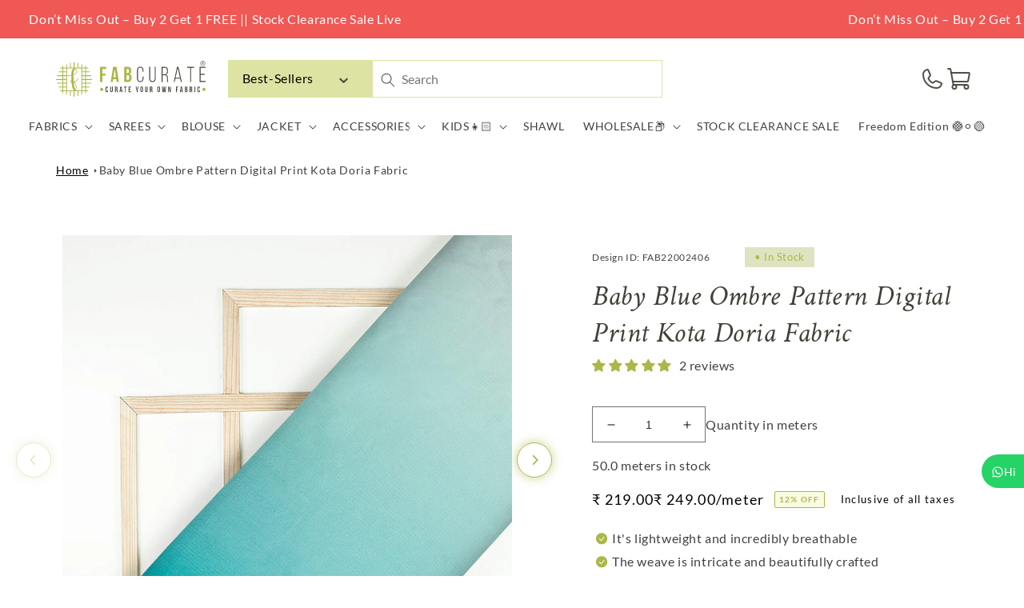

--- FILE ---
content_type: text/html; charset=utf-8
request_url: https://fabcurate.com/products/baby-blue-ombre-pattern-digital-print-kota-doria-fabric-22002406
body_size: 98184
content:
<!doctype html>
<html class="no-js" lang="en">
  <head>
    <meta charset="utf-8">
    <meta http-equiv="X-UA-Compatible" content="IE=edge">
    <meta name="viewport" content="width=device-width,initial-scale=1">
    <meta name="theme-color" content="">
    <link rel="canonical" href="https://fabcurate.com/products/baby-blue-ombre-pattern-digital-print-kota-doria-fabric-22002406">
    <link rel="preconnect" href="https://cdn.shopify.com" crossorigin><link rel="icon" type="image/png" href="//fabcurate.com/cdn/shop/files/pp2.png?crop=center&height=32&v=1671432843&width=32"><link rel="preconnect" href="https://fonts.shopifycdn.com" crossorigin><!-- Clarity heatmap code -->
    <script type="text/javascript">
      (function (c, l, a, r, i, t, y) {
        c[a] =
          c[a] ||
          function () {
            (c[a].q = c[a].q || []).push(arguments);
          };
        t = l.createElement(r);
        t.async = 1;
        t.src = 'https://www.clarity.ms/tag/' + i;
        y = l.getElementsByTagName(r)[0];
        y.parentNode.insertBefore(t, y);
      })(window, document, 'clarity', 'script', 'bs2w54jsw2');
    </script>

    <title>
      Baby Blue Ombre Pattern Digital Print Kota Doria Fabric
 &ndash; Fabcurate</title>

    

<meta property="og:site_name" content="Fabcurate">
<meta property="og:url" content="https://fabcurate.com/products/baby-blue-ombre-pattern-digital-print-kota-doria-fabric-22002406">
<meta property="og:title" content="Baby Blue Ombre Pattern Digital Print Kota Doria Fabric">
<meta property="og:type" content="product">
<meta property="og:description" content="Description Kota Doria was originated in Mysore, around the 17th-18th century. To make khat-like check patterns the Doria or threads are perfectly interweaved. Kota Doria is considered featherweight and offers a smooth texture, elegant grace, and jaunty vibe. So for all the Kota Doria fans we have an exclusive collecti"><meta property="og:image" content="http://fabcurate.com/cdn/shop/products/22002406-Thumb.jpg?v=1649500680">
  <meta property="og:image:secure_url" content="https://fabcurate.com/cdn/shop/products/22002406-Thumb.jpg?v=1649500680">
  <meta property="og:image:width" content="2000">
  <meta property="og:image:height" content="2000"><meta property="og:price:amount" content="109.50">
  <meta property="og:price:currency" content="INR"><script src="//cdn.shopify.com/s/files/1/0690/1995/9522/files/pre-loader.js?v=1709233602" type="text/javascript"></script><script src="//cdn.shopify.com/s/files/1/0690/1995/9522/files/globo1.js?v=1709233602" type="text/javascript"></script><meta name="twitter:site" content="@fabcurate"><meta name="twitter:card" content="summary_large_image">
<meta name="twitter:title" content="Baby Blue Ombre Pattern Digital Print Kota Doria Fabric">
<meta name="twitter:description" content="Description Kota Doria was originated in Mysore, around the 17th-18th century. To make khat-like check patterns the Doria or threads are perfectly interweaved. Kota Doria is considered featherweight and offers a smooth texture, elegant grace, and jaunty vibe. So for all the Kota Doria fans we have an exclusive collecti">

    
      <meta name="description" content="Description Kota Doria was originated in Mysore, around the 17th-18th century. To make khat-like check patterns the Doria or threads are perfectly interweaved. Kota Doria is considered featherweight and offers a smooth texture, elegant grace, and jaunty vibe. So for all the Kota Doria fans we have an exclusive collecti">
    

    

<script>

window.merchantInfo  = {
        mid: "19g6ils8mq3ke",
        environment: "production",
        type: "merchantInfo",
  		storeId: "41815376032",
  		fbpixel: "833757877151180,1207819450616331",
      }
var productFormSelector = '';
var cart = {"note":null,"attributes":{},"original_total_price":0,"total_price":0,"total_discount":0,"total_weight":0.0,"item_count":0,"items":[],"requires_shipping":false,"currency":"INR","items_subtotal_price":0,"cart_level_discount_applications":[],"checkout_charge_amount":0}
var templateName = 'product'
</script>

<script src="https://pdp.gokwik.co/merchant-integration/build/merchant.integration.js?v4"></script>
<script src="http://ajax.googleapis.com/ajax/libs/jquery/1.9.1/jquery.min.js"></script>
<script>
const getCountryData = async(element) =>{
  const getCountry = await fetch("/browsing_context_suggestions.json");
  const response = await getCountry.json();
  const res = response?.detected_values?.country_name;
  if(res === 'India'){

    if(document.querySelector('#block_buy_now')){
      document.querySelector('#block_buy_now').style.display = "block";
      document.querySelector('.shopify-payment-button').style.display = "none";
    }
    if(document.querySelector('.main-cart-aside .gokwik-checkout button')){
      document.querySelector('.main-cart-aside .gokwik-checkout button').style.display = "flex";
    }
     if(document.querySelector('.gokwik-checkout button')){
      document.querySelector('.gokwik-checkout button').style.display = "flex";
    }
  }else{
   if(document.querySelector('.shopify-payment-button__button')){
     document.querySelector('.shopify-payment-button__button').style.display = "block";
     document.querySelector('.shopify-payment-button').style.display = "block";
   }
     $('#checkout').show();
        if(document.querySelector('button[name="checkout"]')){
      document.querySelector('button[name="checkout"]').style.display = "block";
    }
  }
}
getCountryData()
</script>
<script>
  window.addEventListener('gokwikLoaded', e => {

   $('.gokwik-checkout button').prop('disabled', false);
              $('.gokwik-checkout button').removeClass('disabled');
         $('#gokwik-buy-now').prop('disabled', false);
              $('#gokwik-buy-now').removeClass('disabled');

  const targetElement = document.querySelector("body");
  function debounce(func, delay) {
    let timeoutId;
    return function () {
      const context = this;
      const args = arguments;
      clearTimeout(timeoutId);
      timeoutId = setTimeout(function () {
        func.apply(context, args);
      }, delay);
    };
  }
  const observer = new MutationObserver(() => {
    const addToCartButton = document?.querySelector("button[name='add']");
          if (addToCartButton?.getAttribute('disabled') !== null) {
            document.querySelector("#gokwik-buy-now")?.setAttribute('disabled', 'disabled');
          } else {
            document.querySelector("#gokwik-buy-now")?.removeAttribute('disabled');
          }
    getCountryData();
    debouncedMyTimer();
  });
  const debouncedMyTimer = debounce(() => {
    observer.disconnect();
    enableGokwikCart();
    observer.observe(targetElement, { childList: true, subtree: true });
  }, 700);
  function enableGokwikCart() {
      $('.gokwik-checkout button').prop('disabled', false);
              $('.gokwik-checkout button').removeClass('disabled');

  }
  const config = { childList: true, subtree: true };
  observer.observe(targetElement, config);
});
</script>

<style>

.gokwik-checkout {
  width: 100%;
  display: flex;
  justify-content: center;
  flex-direction: column;
  align-items: end;
  margin-bottom: 10px;
}
.gokwik-checkout button {
  max-width:100%;
  width: 100%;
  border: none;
  display: flex;
  justify-content: center;
  align-items: center;
  background: #abb747;
  position: relative;
  margin: 0;
cursor: pointer;
  padding: 5px 10px;
  height:45px;
}
#gokwik-buy-now.disabled, .gokwik-disabled{
  opacity:0.5;
  cursor: not-allowed;
  }
  .gokwik-checkout button:focus {
  outline: none;
}
.gokwik-checkout button > span {
  display: flex;
}
.gokwik-checkout button > span.btn-text {
  display: flex;
  flex-direction: column;
  color: #ffffff;
  align-items: flex-start;
}
.gokwik-checkout button > span.btn-text > span:last-child {
	padding-top: 2px;
    font-size: 10px;
    line-height: 10px;
    text-transform: initial;
}
.gokwik-checkout button > span.btn-text > span:first-child {
   font-size: 15px;
}
.gokwik-checkout button > span.pay-opt-icon img:first-child {
  margin-right: 10px;
  margin-left: 10px;
}
/*   Additional */
.gokwik-checkout button.disabled{
  opacity:0.5;
  cursor: not-allowed;
  }
.gokwik-checkout button.disabled .addloadr#btn-loader{
   display: block!important;
}
  #gokwik-buy-now.disabled .addloadr#btn-loader{
   display: block!important;
}
button#gokwik-buy-now:disabled {
    opacity: 0.4;
}
  .cart__ctas {
    flex-direction: column;
}
@media(max-width:768px){
  .gokwik-checkout button > span.btn-text > span:last-child {
    font-size: 9px;
}
  .template__cart .main-cart-aside {
    width: 100%!important;
}
  .template__cart .main-cart-aside {
    padding: 3rem 1rem!important;
}
button.product-form__submit.button.button--full-width.button--secondary {
    width: 100%!important;
    left: 0!important;
}
  #gokwik-buy-now {
    width: 100%!important;
}
  .template__product .product-form__buttons {
    flex-direction: column!important;
    gap: 1rem!important;
}
  
}
 

  

 #gokwik-buy-now {
   background: #abb747;
   width: 100%;
   color: #ffffff;
   cursor: pointer;
   line-height: 1;
   border: 2px solid #abb747;
   padding: 15px 10px;
   font-size: 13px;
    margin-bottom: 10px;
    position: relative;
    text-transform: uppercase;
    letter-spacing: 1px;
 }
#gokwik-buy-now:hover {
   background:transparent;
  color:#abb747;
  transition:all ease 1s;
 }
button.product-form__submit.button.button--full-width.button--secondary {
    width: 50%;
}
.product-form__buttons>* {
    width: 50%!important;
}

@media(max-width:768px){
.product-form__buttons>* {
    width: 100%!important;
  padding: 0!important;
  font-size:13px!important;
}
  .product-form__buttons button.product-form__submit.button.button--full-width.button--secondary {
    font-size: 13px!important;
}
  button.shopify-payment-button__button.shopify-payment-button__button--unbranded {
    font-size: 13px!important;
}
} 


/* Loader CSS */
  #btn-loader{
    display: none;
    position: absolute;
    top: 0;
    bottom: 0;
    left: 0;
    right: 0;
    justify-content: center;
    align-items: center;
    background:#abb747;
    border-radius:0px;
    
  } 

.cir-loader,
.cir-loader:after {
  border-radius: 50%;
  width: 35px;
  height: 35px;
}
.cir-loader {
  margin: 6px auto;
  font-size: 10px;
  position: relative;
  text-indent: -9999em;
  border-top: 0.5em solid rgba(255, 255, 255, 0.2);
  border-right: 0.5em solid rgba(255, 255, 255, 0.2);
  border-bottom: 0.5em solid rgba(255, 255, 255, 0.2);
  border-left: 0.5em solid #ffffff;
  -webkit-transform: translateZ(0);
  -ms-transform: translateZ(0);
  transform: translateZ(0);
  -webkit-animation: load8 1.1s infinite linear;
  animation: load8 1.1s infinite linear;
}
@-webkit-keyframes load8 {
  0% {
    -webkit-transform: rotate(0deg);
    transform: rotate(0deg);
  }
  100% {
    -webkit-transform: rotate(360deg);
    transform: rotate(360deg);
  }
}
@keyframes load8 {
  0% {
    -webkit-transform: rotate(0deg);
    transform: rotate(0deg);
  }
  100% {
    -webkit-transform: rotate(360deg);
    transform: rotate(360deg);
  }
}
</style> 





  
    <!-- Google tag (gtag.js) -->
<script async src="https://www.googletagmanager.com/gtag/js?id=G-1CQD0F83P7"></script>
<script>
  window.dataLayer = window.dataLayer || [];
  function gtag(){dataLayer.push(arguments);}
  gtag('js', new Date());
  gtag('config','G-1CQD0F83P7',{ 'groups': 'GA4'});
</script>

        <!-- Global site tag (gtag.js) - Google Ads: 697139609 -->
    <script async src="https://www.googletagmanager.com/gtag/js?id=AW-697139609"></script>
    <script>
      window.dataLayer = window.dataLayer || [];
      function gtag() {
        dataLayer.push(arguments);
      }
      gtag('js', new Date());

      gtag('config', 'AW-697139609', { allow_enhanced_conversions: true });
    </script>

    <script src="//fabcurate.com/cdn/shop/t/150/assets/global.js?v=78455125859241427281767606407" defer="defer"></script>
     

    
    <script>window.performance && window.performance.mark && window.performance.mark('shopify.content_for_header.start');</script><meta name="google-site-verification" content="-VVUXFjf3w4Y6SvivCHubw1pM02YQdZSuksmwWGqWwE">
<meta id="shopify-digital-wallet" name="shopify-digital-wallet" content="/41815376032/digital_wallets/dialog">
<meta id="in-context-paypal-metadata" data-shop-id="41815376032" data-venmo-supported="false" data-environment="production" data-locale="en_US" data-paypal-v4="true" data-currency="INR">
<link rel="alternate" hreflang="x-default" href="https://fabcurate.com/products/baby-blue-ombre-pattern-digital-print-kota-doria-fabric-22002406">
<link rel="alternate" hreflang="en-GB" href="https://fabcurate.com/en-uk/products/baby-blue-ombre-pattern-digital-print-kota-doria-fabric-22002406">
<link rel="alternate" hreflang="en-IN" href="https://fabcurate.com/products/baby-blue-ombre-pattern-digital-print-kota-doria-fabric-22002406">
<link rel="alternate" type="application/json+oembed" href="https://fabcurate.com/products/baby-blue-ombre-pattern-digital-print-kota-doria-fabric-22002406.oembed">
<script async="async" src="/checkouts/internal/preloads.js?locale=en-IN"></script>
<script id="shopify-features" type="application/json">{"accessToken":"13ed5593976b519350980bbb7823c01b","betas":["rich-media-storefront-analytics"],"domain":"fabcurate.com","predictiveSearch":true,"shopId":41815376032,"locale":"en"}</script>
<script>var Shopify = Shopify || {};
Shopify.shop = "fabcurate.myshopify.com";
Shopify.locale = "en";
Shopify.currency = {"active":"INR","rate":"1.0"};
Shopify.country = "IN";
Shopify.theme = {"name":"Kwikpass - 01-01-2026 - SO - FS","id":183125770545,"schema_name":"Dawn","schema_version":"7.0.1","theme_store_id":887,"role":"main"};
Shopify.theme.handle = "null";
Shopify.theme.style = {"id":null,"handle":null};
Shopify.cdnHost = "fabcurate.com/cdn";
Shopify.routes = Shopify.routes || {};
Shopify.routes.root = "/";</script>
<script type="module">!function(o){(o.Shopify=o.Shopify||{}).modules=!0}(window);</script>
<script>!function(o){function n(){var o=[];function n(){o.push(Array.prototype.slice.apply(arguments))}return n.q=o,n}var t=o.Shopify=o.Shopify||{};t.loadFeatures=n(),t.autoloadFeatures=n()}(window);</script>
<script id="shop-js-analytics" type="application/json">{"pageType":"product"}</script>
<script defer="defer" async type="module" src="//fabcurate.com/cdn/shopifycloud/shop-js/modules/v2/client.init-shop-cart-sync_BdyHc3Nr.en.esm.js"></script>
<script defer="defer" async type="module" src="//fabcurate.com/cdn/shopifycloud/shop-js/modules/v2/chunk.common_Daul8nwZ.esm.js"></script>
<script type="module">
  await import("//fabcurate.com/cdn/shopifycloud/shop-js/modules/v2/client.init-shop-cart-sync_BdyHc3Nr.en.esm.js");
await import("//fabcurate.com/cdn/shopifycloud/shop-js/modules/v2/chunk.common_Daul8nwZ.esm.js");

  window.Shopify.SignInWithShop?.initShopCartSync?.({"fedCMEnabled":true,"windoidEnabled":true});

</script>
<script>(function() {
  var isLoaded = false;
  function asyncLoad() {
    if (isLoaded) return;
    isLoaded = true;
    var urls = ["\/\/social-login.oxiapps.com\/api\/init?vt=928353\u0026shop=fabcurate.myshopify.com","https:\/\/d23dclunsivw3h.cloudfront.net\/redirect-app.js?shop=fabcurate.myshopify.com","https:\/\/cdn.recovermycart.com\/scripts\/CartJS_v2.min.js?shop=fabcurate.myshopify.com\u0026shop=fabcurate.myshopify.com","https:\/\/cdn.recovermycart.com\/scripts\/keepcart\/CartJS.min.js?shop=fabcurate.myshopify.com\u0026shop=fabcurate.myshopify.com","https:\/\/formbuilder.hulkapps.com\/skeletopapp.js?shop=fabcurate.myshopify.com","https:\/\/assets1.adroll.com\/shopify\/latest\/j\/shopify_rolling_bootstrap_v2.js?adroll_adv_id=NLKENUTCFRGVTBMGENJD5B\u0026adroll_pix_id=7SUZSSANPBA7DCMYNBEXIU\u0026shop=fabcurate.myshopify.com","https:\/\/d68ueg57a8p5r.cloudfront.net\/index.js?shop=fabcurate.myshopify.com","https:\/\/cdn.nfcube.com\/a12a5f0f74046af9fb1494d7d23659ec.js?shop=fabcurate.myshopify.com","https:\/\/cdn.tabarn.app\/cdn\/automatic-discount\/automatic-discount-v2.min.js?shop=fabcurate.myshopify.com","https:\/\/www.hillteck.com\/order_verification\/cod_cron\/shopify_one_page_checkout_widget.min.js?shop=fabcurate.myshopify.com","https:\/\/drpo5mjxhw4s.cloudfront.net\/js\/sac?store=fabcurate.myshopify.com\u0026hand=tEQV0ny\u0026shop=fabcurate.myshopify.com","https:\/\/s3.ap-south-1.amazonaws.com\/cdn.limechat.ai\/packs\/js\/lc_fb_shopify.prod.min.js?shop=fabcurate.myshopify.com","https:\/\/d3n5r86uva8z36.cloudfront.net\/index.js?unique_id=31cae639-8e89-4e5c-8a13-812983f8028b\u0026shop=fabcurate.myshopify.com","https:\/\/d3n5r86uva8z36.cloudfront.net\/index.js?unique_id=31cae639-8e89-4e5c-8a13-812983f8028b\u0026shop=fabcurate.myshopify.com","https:\/\/d1w9hiov3nbv3a.cloudfront.net\/index.js?unique_id=ecb5df4d-20c7-44ad-8f91-b033d154ac8f\u0026shop=fabcurate.myshopify.com"];
    for (var i = 0; i < urls.length; i++) {
      var s = document.createElement('script');
      s.type = 'text/javascript';
      s.async = true;
      s.src = urls[i];
      var x = document.getElementsByTagName('script')[0];
      x.parentNode.insertBefore(s, x);
    }
  };
  if(window.attachEvent) {
    window.attachEvent('onload', asyncLoad);
  } else {
    window.addEventListener('load', asyncLoad, false);
  }
})();</script>
<script id="__st">var __st={"a":41815376032,"offset":-18000,"reqid":"69c9cbc4-380a-43e6-93df-f82f86f462e9-1769018817","pageurl":"fabcurate.com\/products\/baby-blue-ombre-pattern-digital-print-kota-doria-fabric-22002406","u":"8ffadd3d32b4","p":"product","rtyp":"product","rid":7338473357506};</script>
<script>window.ShopifyPaypalV4VisibilityTracking = true;</script>
<script id="form-persister">!function(){'use strict';const t='contact',e='new_comment',n=[[t,t],['blogs',e],['comments',e],[t,'customer']],o='password',r='form_key',c=['recaptcha-v3-token','g-recaptcha-response','h-captcha-response',o],s=()=>{try{return window.sessionStorage}catch{return}},i='__shopify_v',u=t=>t.elements[r],a=function(){const t=[...n].map((([t,e])=>`form[action*='/${t}']:not([data-nocaptcha='true']) input[name='form_type'][value='${e}']`)).join(',');var e;return e=t,()=>e?[...document.querySelectorAll(e)].map((t=>t.form)):[]}();function m(t){const e=u(t);a().includes(t)&&(!e||!e.value)&&function(t){try{if(!s())return;!function(t){const e=s();if(!e)return;const n=u(t);if(!n)return;const o=n.value;o&&e.removeItem(o)}(t);const e=Array.from(Array(32),(()=>Math.random().toString(36)[2])).join('');!function(t,e){u(t)||t.append(Object.assign(document.createElement('input'),{type:'hidden',name:r})),t.elements[r].value=e}(t,e),function(t,e){const n=s();if(!n)return;const r=[...t.querySelectorAll(`input[type='${o}']`)].map((({name:t})=>t)),u=[...c,...r],a={};for(const[o,c]of new FormData(t).entries())u.includes(o)||(a[o]=c);n.setItem(e,JSON.stringify({[i]:1,action:t.action,data:a}))}(t,e)}catch(e){console.error('failed to persist form',e)}}(t)}const f=t=>{if('true'===t.dataset.persistBound)return;const e=function(t,e){const n=function(t){return'function'==typeof t.submit?t.submit:HTMLFormElement.prototype.submit}(t).bind(t);return function(){let t;return()=>{t||(t=!0,(()=>{try{e(),n()}catch(t){(t=>{console.error('form submit failed',t)})(t)}})(),setTimeout((()=>t=!1),250))}}()}(t,(()=>{m(t)}));!function(t,e){if('function'==typeof t.submit&&'function'==typeof e)try{t.submit=e}catch{}}(t,e),t.addEventListener('submit',(t=>{t.preventDefault(),e()})),t.dataset.persistBound='true'};!function(){function t(t){const e=(t=>{const e=t.target;return e instanceof HTMLFormElement?e:e&&e.form})(t);e&&m(e)}document.addEventListener('submit',t),document.addEventListener('DOMContentLoaded',(()=>{const e=a();for(const t of e)f(t);var n;n=document.body,new window.MutationObserver((t=>{for(const e of t)if('childList'===e.type&&e.addedNodes.length)for(const t of e.addedNodes)1===t.nodeType&&'FORM'===t.tagName&&a().includes(t)&&f(t)})).observe(n,{childList:!0,subtree:!0,attributes:!1}),document.removeEventListener('submit',t)}))}()}();</script>
<script integrity="sha256-4kQ18oKyAcykRKYeNunJcIwy7WH5gtpwJnB7kiuLZ1E=" data-source-attribution="shopify.loadfeatures" defer="defer" src="//fabcurate.com/cdn/shopifycloud/storefront/assets/storefront/load_feature-a0a9edcb.js" crossorigin="anonymous"></script>
<script data-source-attribution="shopify.dynamic_checkout.dynamic.init">var Shopify=Shopify||{};Shopify.PaymentButton=Shopify.PaymentButton||{isStorefrontPortableWallets:!0,init:function(){window.Shopify.PaymentButton.init=function(){};var t=document.createElement("script");t.src="https://fabcurate.com/cdn/shopifycloud/portable-wallets/latest/portable-wallets.en.js",t.type="module",document.head.appendChild(t)}};
</script>
<script data-source-attribution="shopify.dynamic_checkout.buyer_consent">
  function portableWalletsHideBuyerConsent(e){var t=document.getElementById("shopify-buyer-consent"),n=document.getElementById("shopify-subscription-policy-button");t&&n&&(t.classList.add("hidden"),t.setAttribute("aria-hidden","true"),n.removeEventListener("click",e))}function portableWalletsShowBuyerConsent(e){var t=document.getElementById("shopify-buyer-consent"),n=document.getElementById("shopify-subscription-policy-button");t&&n&&(t.classList.remove("hidden"),t.removeAttribute("aria-hidden"),n.addEventListener("click",e))}window.Shopify?.PaymentButton&&(window.Shopify.PaymentButton.hideBuyerConsent=portableWalletsHideBuyerConsent,window.Shopify.PaymentButton.showBuyerConsent=portableWalletsShowBuyerConsent);
</script>
<script>
  function portableWalletsCleanup(e){e&&e.src&&console.error("Failed to load portable wallets script "+e.src);var t=document.querySelectorAll("shopify-accelerated-checkout .shopify-payment-button__skeleton, shopify-accelerated-checkout-cart .wallet-cart-button__skeleton"),e=document.getElementById("shopify-buyer-consent");for(let e=0;e<t.length;e++)t[e].remove();e&&e.remove()}function portableWalletsNotLoadedAsModule(e){e instanceof ErrorEvent&&"string"==typeof e.message&&e.message.includes("import.meta")&&"string"==typeof e.filename&&e.filename.includes("portable-wallets")&&(window.removeEventListener("error",portableWalletsNotLoadedAsModule),window.Shopify.PaymentButton.failedToLoad=e,"loading"===document.readyState?document.addEventListener("DOMContentLoaded",window.Shopify.PaymentButton.init):window.Shopify.PaymentButton.init())}window.addEventListener("error",portableWalletsNotLoadedAsModule);
</script>

<script type="module" src="https://fabcurate.com/cdn/shopifycloud/portable-wallets/latest/portable-wallets.en.js" onError="portableWalletsCleanup(this)" crossorigin="anonymous"></script>
<script nomodule>
  document.addEventListener("DOMContentLoaded", portableWalletsCleanup);
</script>

<link id="shopify-accelerated-checkout-styles" rel="stylesheet" media="screen" href="https://fabcurate.com/cdn/shopifycloud/portable-wallets/latest/accelerated-checkout-backwards-compat.css" crossorigin="anonymous">
<style id="shopify-accelerated-checkout-cart">
        #shopify-buyer-consent {
  margin-top: 1em;
  display: inline-block;
  width: 100%;
}

#shopify-buyer-consent.hidden {
  display: none;
}

#shopify-subscription-policy-button {
  background: none;
  border: none;
  padding: 0;
  text-decoration: underline;
  font-size: inherit;
  cursor: pointer;
}

#shopify-subscription-policy-button::before {
  box-shadow: none;
}

      </style>
<script id="sections-script" data-sections="footer" defer="defer" src="//fabcurate.com/cdn/shop/t/150/compiled_assets/scripts.js?v=64294"></script>
<script id="snippets-script" data-snippets="header-block" defer="defer" src="//fabcurate.com/cdn/shop/t/150/compiled_assets/snippet-scripts.js?v=64294"></script>
<script>window.performance && window.performance.mark && window.performance.mark('shopify.content_for_header.end');</script>


    <style data-shopify>
      @font-face {
  font-family: Lato;
  font-weight: 400;
  font-style: normal;
  font-display: swap;
  src: url("//fabcurate.com/cdn/fonts/lato/lato_n4.c3b93d431f0091c8be23185e15c9d1fee1e971c5.woff2") format("woff2"),
       url("//fabcurate.com/cdn/fonts/lato/lato_n4.d5c00c781efb195594fd2fd4ad04f7882949e327.woff") format("woff");
}

      @font-face {
  font-family: Lato;
  font-weight: 700;
  font-style: normal;
  font-display: swap;
  src: url("//fabcurate.com/cdn/fonts/lato/lato_n7.900f219bc7337bc57a7a2151983f0a4a4d9d5dcf.woff2") format("woff2"),
       url("//fabcurate.com/cdn/fonts/lato/lato_n7.a55c60751adcc35be7c4f8a0313f9698598612ee.woff") format("woff");
}

      @font-face {
  font-family: Lato;
  font-weight: 400;
  font-style: italic;
  font-display: swap;
  src: url("//fabcurate.com/cdn/fonts/lato/lato_i4.09c847adc47c2fefc3368f2e241a3712168bc4b6.woff2") format("woff2"),
       url("//fabcurate.com/cdn/fonts/lato/lato_i4.3c7d9eb6c1b0a2bf62d892c3ee4582b016d0f30c.woff") format("woff");
}

      @font-face {
  font-family: Lato;
  font-weight: 700;
  font-style: italic;
  font-display: swap;
  src: url("//fabcurate.com/cdn/fonts/lato/lato_i7.16ba75868b37083a879b8dd9f2be44e067dfbf92.woff2") format("woff2"),
       url("//fabcurate.com/cdn/fonts/lato/lato_i7.4c07c2b3b7e64ab516aa2f2081d2bb0366b9dce8.woff") format("woff");
}

      @font-face {
  font-family: Assistant;
  font-weight: 400;
  font-style: normal;
  font-display: swap;
  src: url("//fabcurate.com/cdn/fonts/assistant/assistant_n4.9120912a469cad1cc292572851508ca49d12e768.woff2") format("woff2"),
       url("//fabcurate.com/cdn/fonts/assistant/assistant_n4.6e9875ce64e0fefcd3f4446b7ec9036b3ddd2985.woff") format("woff");
}


      head+body .kp-loader-overlay{
        display: none !important;
      }

      head[is-india="true"]+body .kp-loader-overlay{
        display: none !important;
      }

      :root {
        --font-body-family: Lato, sans-serif;
        --font-body-style: normal;
        --font-body-weight: 400;
        --font-body-weight-bold: 700;

        --font-heading-family: Assistant, sans-serif;
        --font-heading-style: normal;
        --font-heading-weight: 400;

        --font-body-scale: 1.0;
        --font-heading-scale: 1.0;

        --color-base-text: 0, 0, 0;
        --color-shadow: 0, 0, 0;
        --color-base-background-1: 255, 255, 255;
        --color-base-background-2: 171, 183, 71;
        --color-base-solid-button-labels: 255, 255, 255;
        --color-base-outline-button-labels: 171, 183, 71;
        --color-base-accent-1: 171, 183, 71;
        --color-base-accent-2: 255, 140, 140;
        --payment-terms-background-color: #ffffff;

        --gradient-base-background-1: #ffffff;
        --gradient-base-background-2: #abb747;
        --gradient-base-accent-1: #abb747;
        --gradient-base-accent-2: #ff8c8c;

        --media-padding: px;
        --media-border-opacity: 0.05;
        --media-border-width: 1px;
        --media-radius: 0px;
        --media-shadow-opacity: 0.0;
        --media-shadow-horizontal-offset: 0px;
        --media-shadow-vertical-offset: 4px;
        --media-shadow-blur-radius: 5px;
        --media-shadow-visible: 0;

        --page-width: 120rem;
        --page-width-margin: 0rem;

        --product-card-image-padding: 0.0rem;
        --product-card-corner-radius: 0.0rem;
        --product-card-text-alignment: left;
        --product-card-border-width: 0.0rem;
        --product-card-border-opacity: 0.1;
        --product-card-shadow-opacity: 0.0;
        --product-card-shadow-visible: 0;
        --product-card-shadow-horizontal-offset: 0.0rem;
        --product-card-shadow-vertical-offset: 0.4rem;
        --product-card-shadow-blur-radius: 0.5rem;

        --collection-card-image-padding: 0.6rem;
        --collection-card-corner-radius: 0.0rem;
        --collection-card-text-alignment: right;
        --collection-card-border-width: 0.4rem;
        --collection-card-border-opacity: 0.1;
        --collection-card-shadow-opacity: 0.0;
        --collection-card-shadow-visible: 0;
        --collection-card-shadow-horizontal-offset: 0.0rem;
        --collection-card-shadow-vertical-offset: 0.4rem;
        --collection-card-shadow-blur-radius: 0.5rem;

        --blog-card-image-padding: 0.0rem;
        --blog-card-corner-radius: 0.0rem;
        --blog-card-text-alignment: left;
        --blog-card-border-width: 0.0rem;
        --blog-card-border-opacity: 0.1;
        --blog-card-shadow-opacity: 0.0;
        --blog-card-shadow-visible: 0;
        --blog-card-shadow-horizontal-offset: 0.0rem;
        --blog-card-shadow-vertical-offset: 0.4rem;
        --blog-card-shadow-blur-radius: 0.5rem;

        --badge-corner-radius: 4.0rem;

        --popup-border-width: 1px;
        --popup-border-opacity: 0.1;
        --popup-corner-radius: 0px;
        --popup-shadow-opacity: 0.0;
        --popup-shadow-horizontal-offset: 0px;
        --popup-shadow-vertical-offset: 4px;
        --popup-shadow-blur-radius: 5px;

        --drawer-border-width: 1px;
        --drawer-border-opacity: 0.1;
        --drawer-shadow-opacity: 0.0;
        --drawer-shadow-horizontal-offset: 0px;
        --drawer-shadow-vertical-offset: 4px;
        --drawer-shadow-blur-radius: 5px;

        --spacing-sections-desktop: 0px;
        --spacing-sections-mobile: 0px;

        --grid-desktop-vertical-spacing: 8px;
        --grid-desktop-horizontal-spacing: 8px;
        --grid-mobile-vertical-spacing: 4px;
        --grid-mobile-horizontal-spacing: 4px;

        --text-boxes-border-opacity: 0.1;
        --text-boxes-border-width: 0px;
        --text-boxes-radius: 0px;
        --text-boxes-shadow-opacity: 0.0;
        --text-boxes-shadow-visible: 0;
        --text-boxes-shadow-horizontal-offset: 0px;
        --text-boxes-shadow-vertical-offset: 4px;
        --text-boxes-shadow-blur-radius: 5px;

        --buttons-radius: 0px;
        --buttons-radius-outset: 0px;
        --buttons-border-width: 1px;
        --buttons-border-opacity: 1.0;
        --buttons-shadow-opacity: 0.0;
        --buttons-shadow-visible: 0;
        --buttons-shadow-horizontal-offset: 0px;
        --buttons-shadow-vertical-offset: 4px;
        --buttons-shadow-blur-radius: 5px;
        --buttons-border-offset: 0px;

        --inputs-radius: 0px;
        --inputs-border-width: 1px;
        --inputs-border-opacity: 0.55;
        --inputs-shadow-opacity: 0.0;
        --inputs-shadow-horizontal-offset: 0px;
        --inputs-margin-offset: 0px;
        --inputs-shadow-vertical-offset: 4px;
        --inputs-shadow-blur-radius: 5px;
        --inputs-radius-outset: 0px;

        --variant-pills-radius: 40px;
        --variant-pills-border-width: 1px;
        --variant-pills-border-opacity: 0.55;
        --variant-pills-shadow-opacity: 0.0;
        --variant-pills-shadow-horizontal-offset: 0px;
        --variant-pills-shadow-vertical-offset: 4px;
        --variant-pills-shadow-blur-radius: 5px;
      }

      *,
      *::before,
      *::after {
        box-sizing: inherit;
      }

      html {
        box-sizing: border-box;
        font-size: calc(var(--font-body-scale) * 62.5%);
        height: 100%;
      }

      body {
        display: grid;
        grid-template-rows: auto auto 1fr auto;
        grid-template-columns: 100%;
        min-height: 100%;
        margin: 0;
        font-size: 1.5rem;
        letter-spacing: 0.06rem;
        line-height: calc(1 + 0.8 / var(--font-body-scale));
        font-family: var(--font-body-family);
        font-style: var(--font-body-style);
        font-weight: var(--font-body-weight);
      }

      @media screen and (min-width: 750px) {
        body {
          font-size: 1.6rem;
        }
      }
    </style>
    <!-- Added by ST Team -->
    <link href="//fabcurate.com/cdn/shop/t/150/assets/st.css?v=1676069636666326691767606407" rel="stylesheet" type="text/css" media="all" />

    <link href="//fabcurate.com/cdn/shop/t/150/assets/base.css?v=129178941852300818721767606407" rel="stylesheet" type="text/css" media="all" />

    <link href="//fabcurate.com/cdn/shop/t/150/assets/theme.css?v=116615118365665646881767606407" rel="stylesheet" type="text/css" media="all" />
    <link href="//fabcurate.com/cdn/shop/t/150/assets/custom.css?v=26671359116968882041767606407" rel="stylesheet" type="text/css" media="all" />
    <link href="//fabcurate.com/cdn/shop/t/150/assets/responsive.css?v=127776112397933331241767606407" rel="stylesheet" type="text/css" media="all" />
<link rel="preload" as="font" href="//fabcurate.com/cdn/fonts/lato/lato_n4.c3b93d431f0091c8be23185e15c9d1fee1e971c5.woff2" type="font/woff2" crossorigin><link rel="preload" as="font" href="//fabcurate.com/cdn/fonts/assistant/assistant_n4.9120912a469cad1cc292572851508ca49d12e768.woff2" type="font/woff2" crossorigin><link
        rel="stylesheet"
        href="//fabcurate.com/cdn/shop/t/150/assets/component-predictive-search.css?v=118923337488134913561767606407"
        media="print"
        onload="this.media='all'"
      ><script>
      document.documentElement.className = document.documentElement.className.replace('no-js', 'js');
      if (Shopify.designMode) {
        document.documentElement.classList.add('shopify-design-mode');
      }
    </script>

    <link href="//fabcurate.com/cdn/shop/t/150/assets/cart-drawer.scss?v=181293335483827739741767606407" rel="stylesheet" type="text/css" media="all" />
    <script>
      var variantStock = {};
    </script>

     <script>
  function getUserTimezone() {
    return Intl.DateTimeFormat().resolvedOptions().timeZone;
  }
  function renderButton(showShiprocketCheckout) {
    let modifiedCSS = "";

    if (showShiprocketCheckout) {
      modifiedCSS = `
        button[name="checkout"]{display:none !important;}
        .shopify-payment-button__button.shopify-payment-button__button--unbranded{display:none !important;}
        #block_buy_now{display:none !important;}
      `;

      document.head.setAttribute("is-india", "true");
    } else {
      modifiedCSS = `
        .shiprocket-headless{display:none !important;}
      `;
      document.head.removeAttribute("is-india");
    }
    const styleElement = document.createElement("style");
    styleElement.textContent = modifiedCSS;
    document.head.appendChild(styleElement);
  }
  function checkAndSetButtonVisibility() {
    const indiaTimezones = ["Asia/Kolkata", "Asia/Calcutta"];
    const userTimezone = getUserTimezone();
    const isIndia = indiaTimezones.includes(userTimezone);
    renderButton(isIndia);
  }
  checkAndSetButtonVisibility();
</script>
    <script type="application/javascript">
checkoutBuyer = "https://fastrr-boost-ui.pickrr.com/";
</script>
<input type="hidden" value="fabcurate.com" id="sellerDomain"/>
<link rel="stylesheet" href="https://fastrr-boost-ui.pickrr.com/assets/styles/shopify.css">
<script src="https://fastrr-boost-ui.pickrr.com/assets/js/channels/shopify.js" defer></script>
<script src="https://fastrr-boost-ui.pickrr.com/assets/js/channels/shiprocketMarketing.js"></script>
<input type="hidden" value="rz" id="template"/>
<input type="hidden" value="percent" id="discountType"/>
<input type="hidden" value="10" id="discValue"/>
<style>	
  .sr-headless-checkout {
    font-family: inherit;
    font-size: 13px;
    font-weight: 400;
    border-radius: 0px;
    height: 47px;
    letter-spacing: 1px;
    background-color:rgb(171, 183, 71) ;
     }
/* .sr-discount-label{
  font-size:0px !important;
}
 .sr-discount-label:before{
    content:"EXTRA 5% OFF on PERFUMES";
    font-size: 9px;
    color: #000;
    text-transform: none;
    top: -8px;
    left: 6px;
    background-color: #53FF73;
    border-radius: 3px;
    padding: 0 10px;
} */
</style>

    <link href="//fabcurate.com/cdn/shop/t/150/assets/pf-style.css?v=13389071889953450581768455386" rel="stylesheet" type="text/css" media="all" />
  <!-- BEGIN app block: shopify://apps/currency-converter/blocks/app-embed-block/a56d6bd1-e9df-4a4a-b98e-e9bb5c43a042 --><script>
    window.codeblackbelt = window.codeblackbelt || {};
    window.codeblackbelt.shop = window.codeblackbelt.shop || 'fabcurate.myshopify.com';
    </script><script src="//cdn.codeblackbelt.com/widgets/currency-converter-plus/main.min.js?version=2026012113-0500" async></script>
<!-- END app block --><!-- BEGIN app block: shopify://apps/quinn-shoppable-videos/blocks/app-embed/150d2781-732b-4020-a9fb-1368e974e6bb -->






<!-- BEGIN app snippet: init -->
















<script data-app="quinn">
  window.Quinn = {};
  Quinn.ab_test_enabled = false;
  Quinn.ab_test_id = "test01";
  Quinn.ab_enabled_for_widgets = ["floating","cards","story"];
  Quinn.ab_enabled_on_pages = [];
  Quinn.ab_control_group_percentage = "50";
  Quinn.embed_settings = {"quinn_atc_button_text":"Add to cart","quinn_out_of_stock_text":"Out of stock","quinn_view_product_text":"More Info","quinn_description_open_text":"Show now","quinn_description_heading_text":"Description","quinn_description_read_more":"Read more","quinn_description_read_less":"Read less","quinn_product_section_heading":"Selected Product","quinn_variant_selector_prefix":"Select","quinn_atc_button_loading":"Loading","quinn_atc_complete_toast":"Product added to cart","custom_swatch_code":"\u003cscript\u003e\u003c\/script\u003e","quinn_enable_vendor_playlist":false};
  Quinn.is_deferred_mode_enabled = null;
  Quinn.is_manual_load_enabled = null;
  Quinn.queuedScripts = [];
</script>









<script
  data-app="quinn"
>
  Quinn.shop_domain = "fabcurate.myshopify.com";
  Quinn.metaPrefix= "PRODUCT_7338473357506_";
  Quinn.page_key = "7338473357506";
  Quinn.page_type = "product";
  Quinn.page_handle = "baby-blue-ombre-pattern-digital-print-kota-doria-fabric-22002406";
  Quinn.currency_symbol = "" || "₹",
  Quinn.design_mode = false;
  Quinn.facebook_pixel_tracking = null;
  Quinn.settings = {"story":{"visibility":"both","hero_text_color":"#ffffff","hero_text":"WATCH \u0026 BUY!","hero_title":"Bestsellers","show_hero_story":true,"is_sticky":false,"website_header_identifier":"#shopify-section-header","top_offset_on_collection_mobile":"0","top_offset_on_collection_desktop":"0","top_offset_on_product_mobile":"0","top_offset_on_product_desktop":"0","top_offset_on_home_mobile":"0","top_offset_on_home_desktop":"0"},"cards":{"visibility":"both","show_first_product_price":true,"use_variant_price":true,"reviewsPlaceholder":"New Arrival","cards_heading":""},"recommendations":{"relatedBadgeText":"For you","viewedBadgeText":"Recently viewed","incartBadgeText":"In you cart","orderedBadgeText":"Previously bought","bestSellingBadgeText":"","patcBadgeText":"","headingText":"For you","headingFontFamily":"\"Roboto Slab\", serif","headingFontWeight":"500","headingFontSize":"24px","heading_font_color":"#00584b","rel_prod_text_color":"#ffaa22","productTitleFontFamily":"inherit","viewed_prod_text_color":"#ffe6b3","prev_viewed_prod_text_color":"#ffe6b3","incart_prod_text_color":"#cfbdfe","ordered_prod_text_color":"#c6f7d5","arrow_bg":"#00584b","arrow_color":"#ffffff","randomBadgeText":""},"imaxvideo":{"visibility":"both"},"overlay":{"close_overlay_back_button":true,"change_image_on_variant_change":false,"cart_selector":".drawer","swatch_selector_keys":"color","selector_types":"{\"Size\":\"size\",\"Color\":\"shade\",\"Shade\":\"shade\",\"Flavour\":\"dropdown\"}","hide_elements":"","swipe_direction":"vertical","card_swipe_direction":"vertical","prevent_header_update":false,"move_to_next_story":false,"uniform_group_overlay_ux":false,"is_muted":false,"overlay_z_index":"99999","should_open_image_overlay":false,"redirect_url":"","redirect_product_click":false,"show_media_title_in_group_overlay":false,"use_swatch_images":false,"sort_variant_by_quantity":false,"show_overlay_title_for_all_widgets":false,"disable_overlay_atc_tracking":false,"show_navigation_arrows":false,"swatch_option_ignore":"","swatch_priority_order":"","overlay_outofstock_text":"","move_to_next_video":false,"always_show_products":false},"floating":{"disable_widget":false,"floating_type":"rectangle","floating_side":"left","mobile_floating_right":"20","mobile_floating_bottom":40,"desktop_floating_right":"20","desktop_floating_bottom":"20","floating_zindex":"9999","show_circle_close_btn":true,"hide_on_rectangle_close":false,"show_after_scroll":false,"scroll_distance":"100"},"floating_tray":{"enable_widget":false,"mobile_floating_bottom":"100","desktop_floating_bottom":"100","slider_text":"REVIEWS"},"general":{"cart_provider":"custom","should_loop_overlay":true,"review_provider":"none","currency_symbol":"","show_decimal_price":true,"store_offers":"[]","show_branding":true,"branding_text_color":"#6D7278","show_overlay_branding":true,"overlay_branding_text_color":"#FFFFF","show_video_watermark":true,"video_watermark_text_color":"#6D7278","checkout_video_tagging":false,"is_market_enabled":false,"default_market_country_code":"","gaid":"","fbid":"","shopflowid":"","storeLogoUrl":"","vlpFontScript":"","storeCDNPrefix":"","enable_quinn_cdn":false,"disable_ga_events":false,"disable_fb_events":false,"network_interceptor":false,"tracking_injection":true,"disable_vibrations":false,"enable_translation":false,"prevent_price_round":false,"swap_currency_symbol":false},"customiser":{"card_cutoff_price":"true","review_provider":"none","video_cutoff_price_visibility":"true","primaryBtn_title":"Shop now","tertiaryBtn_title":"More info","tertiaryBtn_visibility":"true","secondaryBtn_title":"Add to cart","popup_text":"Watch \u0026 Buy","popup_size":"Small","floating_tray_text":"","floating_tray_bottom_height":"50px"},"checkout":{"ab_enabled":false,"ab_test_id":""},"clp":{"button_position":"top_right","z_index":"9999","vertical_offset":"10","horizontal_offset":"10","button_text":"Quick view"},"analytics":{"disable_atc_analytics_view":false,"disable_order_analytics_view":false,"disable_cta_analytics_view":true},"enable_interceptor":false,"cart_tracking":false,"ab_testing":false,"ab_testing_id":"test01","show_ab_testing_analytics":false,"ab_control_group_percentage":"50","calc_net_speed":false,"enable_gif":false,"subscription":{"plan_name":"FREE"},"forced_disabled":false,"setupCompleted":true,"events":["quinn_events_product_view","quinn_events_overlay_open","quinn_events_overlay_close","quinn_events_system_action","quinn_events_custom_action","quinn_events_overlay_media_interaction","quinn_events_overlay_swipe","quinn_events_widget_impression","quinn_events_page_view","quinn_events_page_scroll","quinn_events_cta_clicked"],"ab_enabled_on_pages":[],"ab_enabled_for_widgets":[],"onboarding":{"signupCompleted":true,"subscribed":true},"pallet":{"--quinn-primary-text-color":"#fff","--quinn-primary-color":"#000","--quinn-primary-border-color":"#000","--quinn-secondary-text-color":"#ffffff","--quinn-secondary-color":"#abb745","--quinn-secondary-border-color":"#abb745","--quinn-story-outline-color":"#000","--quinn-story-title-color":"#000000","--quinn-cart-checkout-btn-bg-color":"#fff","--quinn-cart-checkout-btn-color":"#000","--quinn-cart-checkout-border-color":"#eee"}};
  Quinn.version = "quinn-live-1-475";
  Quinn.pallet = null;
  Quinn.functions = {};
    Quinn.utils = {};
    Quinn.app_id = "5905719";
  Quinn.page_widgets = [];
    Quinn.timestamp = Date.now();
    Quinn.Events = {};
    Quinn.CUSTOM_QUINN_EVENTS = {};
    Quinn.appType  = 'shopify';
    Quinn.sft = "a1307d01debe68a403451beb94e98386";
  Quinn.cdn = "@@fabcurate.com@cdn@shop@files@quinn-live.bundle.js?v=64294";
  Quinn.view_threshold_miliseconds = 0;
  console.log("%cShoppable videos powered by quinn.live", "font-size: 1.2em; font-weight: bolder; text-shadow: #000 1px 1px; background-color: #0388fc; padding: 10px 10%; color: #fff; text-align: center;")
    console.log(`%cversion: ${
      Quinn.version
    }`, "font-size: 1em; font-weight: bolder;")
    localStorage.setItem("_quinn-shop-domain", Quinn.shop_domain);
    Quinn.themeSettings = {"colors_solid_button_labels":"#ffffff","colors_accent_1":"#abb747","gradient_accent_1":"","colors_accent_2":"#ff8c8c","gradient_accent_2":"","colors_text":"#000000","colors_outline_button_labels":"#abb747","colors_background_1":"#ffffff","gradient_background_1":"","colors_background_2":"#abb747","gradient_background_2":"","type_header_font":{"error":"json not allowed for this object"},"heading_scale":100,"type_body_font":{"error":"json not allowed for this object"},"body_scale":100,"page_width":1200,"spacing_sections":0,"spacing_grid_horizontal":8,"spacing_grid_vertical":8,"buttons_border_thickness":1,"buttons_border_opacity":100,"buttons_radius":0,"buttons_shadow_opacity":0,"buttons_shadow_horizontal_offset":0,"buttons_shadow_vertical_offset":4,"buttons_shadow_blur":5,"variant_pills_border_thickness":1,"variant_pills_border_opacity":55,"variant_pills_radius":40,"variant_pills_shadow_opacity":0,"variant_pills_shadow_horizontal_offset":0,"variant_pills_shadow_vertical_offset":4,"variant_pills_shadow_blur":5,"inputs_border_thickness":1,"inputs_border_opacity":55,"inputs_radius":0,"inputs_shadow_opacity":0,"inputs_shadow_horizontal_offset":0,"inputs_shadow_vertical_offset":4,"inputs_shadow_blur":5,"card_style":"standard","card_image_padding":0,"card_text_alignment":"left","card_color_scheme":"background-2","card_border_thickness":0,"card_border_opacity":10,"card_corner_radius":0,"card_shadow_opacity":0,"card_shadow_horizontal_offset":0,"card_shadow_vertical_offset":4,"card_shadow_blur":5,"collection_card_style":"standard","collection_card_image_padding":6,"collection_card_text_alignment":"right","collection_card_color_scheme":"inverse","collection_card_border_thickness":4,"collection_card_border_opacity":10,"collection_card_corner_radius":0,"collection_card_shadow_opacity":0,"collection_card_shadow_horizontal_offset":0,"collection_card_shadow_vertical_offset":4,"collection_card_shadow_blur":5,"size_chart_blouse":"\/\/fabcurate.com\/cdn\/shop\/files\/Size_chart_Blouse.png?v=1674555273","size_chart_jacket":"\/\/fabcurate.com\/cdn\/shop\/files\/Size_chart_Jacket_26-10-24_2x_69cd0ced-2768-4cf4-b2a5-47c8e83204ab.png?v=1744147186","how_to_measure_jacket":"\/\/fabcurate.com\/cdn\/shop\/files\/Size_chart_jacket_Measure_1.png?v=1672648378","size_chart_skirt":null,"blog_card_style":"standard","blog_card_image_padding":0,"blog_card_text_alignment":"left","blog_card_color_scheme":"background-2","blog_card_border_thickness":0,"blog_card_border_opacity":10,"blog_card_corner_radius":0,"blog_card_shadow_opacity":0,"blog_card_shadow_horizontal_offset":0,"blog_card_shadow_vertical_offset":4,"blog_card_shadow_blur":5,"text_boxes_border_thickness":0,"text_boxes_border_opacity":10,"text_boxes_radius":0,"text_boxes_shadow_opacity":0,"text_boxes_shadow_horizontal_offset":0,"text_boxes_shadow_vertical_offset":4,"text_boxes_shadow_blur":5,"media_border_thickness":1,"media_border_opacity":5,"media_radius":0,"media_shadow_opacity":0,"media_shadow_horizontal_offset":0,"media_shadow_vertical_offset":4,"media_shadow_blur":5,"popup_border_thickness":1,"popup_border_opacity":10,"popup_corner_radius":0,"popup_shadow_opacity":0,"popup_shadow_horizontal_offset":0,"popup_shadow_vertical_offset":4,"popup_shadow_blur":5,"drawer_border_thickness":1,"drawer_border_opacity":10,"drawer_shadow_opacity":0,"drawer_shadow_horizontal_offset":0,"drawer_shadow_vertical_offset":4,"drawer_shadow_blur":5,"badge_position":"bottom left","badge_corner_radius":40,"sale_badge_color_scheme":"accent-2","sold_out_badge_color_scheme":"inverse","accent_icons":"accent-1","social_twitter_link":"https:\/\/twitter.com\/fabcurate","social_facebook_link":"https:\/\/www.facebook.com\/fabcurate","social_pinterest_link":"https:\/\/in.pinterest.com\/fabcurate","social_instagram_link":"https:\/\/www.instagram.com\/fabcurate","social_tiktok_link":"","social_tumblr_link":"","social_snapchat_link":"","social_youtube_link":"https:\/\/www.youtube.com\/@fabcurate","social_vimeo_link":"","whatsapp_no_wholesalers":"","whatsapp_label_wholesalers":"","whatsapp_message_wholesalers":"","whatsapp_no_retailers":"919459453535","whatsapp_label_retailers":"Hi","whatsapp_message_retailers":"Hello","predictive_search_enabled":true,"predictive_search_show_vendor":false,"predictive_search_show_price":false,"favicon":"\/\/fabcurate.com\/cdn\/shop\/files\/pp2.png?v=1671432843","currency_code_enabled":true,"saree_addon_prod":"ready-to-wear-saree","saree_fall_and_pico":"fall-and-pico","saree_addon_prod_whole":"ready-to-wear-saree-rtw-wholesale-copy","saree_fall_and_pico_whole":"fall-and-pico-new","saree_addon_prod_set_whole":"ready-to-wear-saree-rtw-wholesale-set-new","saree_fall_and_pico_set_whole":"fall-and-pico-wholesale-set-new","cart_type":"drawer","pf_wholesaler_collections":[{"id":524907905329,"handle":"catalogue-saree","title":"Catalogue Saree","updated_at":"2026-01-10T04:04:00-05:00","body_html":"","published_at":"2025-12-29T06:29:58-05:00","sort_order":"best-selling","template_suffix":"wholesaler","disjunctive":false,"rules":[{"column":"type","relation":"equals","condition":"Catalogue Saree"}],"published_scope":"global"},{"id":524764217649,"handle":"catalouge","title":"Catalogue","updated_at":"2026-01-01T02:49:35-05:00","body_html":"","published_at":"2025-12-25T06:16:28-05:00","sort_order":"best-selling","template_suffix":"wholesaler","disjunctive":false,"rules":[{"column":"type","relation":"equals","condition":"Catalogue"}],"published_scope":"global"}],"show_vendor":false,"show_cart_note":false,"mid":"19g6ils8mq3ke","envType":"production","hideFlow":false,"btnTxt":true,"gk-merchant-btnText":"","fbpixel":"833757877151180,1207819450616331","priClr":"#abb747","secClr":"#ffffff","goEnable":true,"main-titile":"Pay via UPI\/COD","sub-titile":"10% Off on Prepaid Orders","goBuynowEnable":true,"buynow-titile":"Buy Now","btnBClr":"#abb747","btnTextClr":"#ffffff","checkout_logo_position":"left","checkout_logo_size":"medium","checkout_body_background_color":"#fff","checkout_input_background_color_mode":"white","checkout_sidebar_background_color":"#fafafa","checkout_heading_font":"-apple-system, BlinkMacSystemFont, 'Segoe UI', Roboto, Helvetica, Arial, sans-serif, 'Apple Color Emoji', 'Segoe UI Emoji', 'Segoe UI Symbol'","checkout_body_font":"-apple-system, BlinkMacSystemFont, 'Segoe UI', Roboto, Helvetica, Arial, sans-serif, 'Apple Color Emoji', 'Segoe UI Emoji', 'Segoe UI Symbol'","checkout_accent_color":"#1878b9","checkout_button_color":"#1878b9","checkout_error_color":"#e22120","customer_layout":"customer_area"};
</script>

<script data-app="quinn">
  Quinn.cdn = Quinn.cdn.replace(/@/g, '/').split('/').slice(0, -1).join('/') + '/';
  Quinn.isNewApp = true;
</script>


<style>
  :root {
    --quinn_loader_color: #e6e4eb;
  }
</style>
<script data-app="quinn">
  if (!window.quinnExtensionCdnUrl) {
    const quinnOverlayUrl = 'https://cdn.shopify.com/extensions/019bda4b-ad62-7ff6-abfe-327deeeff5da/quinn-live-1-475/assets/quinn-overlay.bundle.js';
    const quinnExtensionUrl = quinnOverlayUrl.split('/');
    quinnExtensionUrl.pop();
    window.quinnExtensionCdnUrl = quinnExtensionUrl.join('/') + '/';
  }
  document.addEventListener('DOMContentLoaded', () => {
    if (Quinn.functions && Quinn.functions.UPDATE_APP_CART) {
      Quinn.functions.UPDATE_APP_CART();
    }
  });
</script>
<script></script>
<script>  window.REFRESH_CART = async () => {
    const res = await fetch(`/?sections=cart-drawer,cart-icon-bubble`);
    const responseText = await res.json();
    const div = document.createElement("div");
    div.innerHTML = responseText["cart-drawer"];
    const cartIcon = document.createElement("div");
    cartIcon.innerHTML = responseText["cart-icon-bubble"];
    document
      .querySelector("cart-drawer")
      .replaceWith(div.querySelector("cart-drawer"));
    document.querySelector(".header__icon--cart").innerHTML =
      cartIcon.querySelector("#shopify-section-cart-icon-bubble").innerHTML;
  };</script>
<script>window.OPEN_CART = () => {
 document.querySelector('a[href="/cart"]').click() 
}</script>
<style>
  .quinn_variant_box.svelte-5thsx5 {
    border-radius: 0px !important;
    min-width: 60px !important;
  }
  .quinn_variant_box.selected.svelte-5thsx5 {
    background-color: black !important;
    border: 1px solid black !important;
  }
</style>


<!-- END app snippet -->

<!-- BEGIN app snippet: asset -->




<script
      src="https://cdn.shopify.com/extensions/019bda4b-ad62-7ff6-abfe-327deeeff5da/quinn-live-1-475/assets/quinn-live.bundle.js"
      defer="defer"
      data-app="quinn"
      type="module"
    ></script><!-- END app snippet -->

<!-- BEGIN app snippet: asset -->




<script data-app="quinn">
    Quinn.overlay_url = "https://cdn.shopify.com/extensions/019bda4b-ad62-7ff6-abfe-327deeeff5da/quinn-live-1-475/assets/quinn-overlay.bundle.js";
  </script><!-- END app snippet -->
<!-- BEGIN app snippet: asset -->




<script
      src="https://cdn.shopify.com/extensions/019bda4b-ad62-7ff6-abfe-327deeeff5da/quinn-live-1-475/assets/quinn-vendor.bundle.js"
      defer="defer"
      data-app="quinn"
      type="module"
    ></script><!-- END app snippet -->
<!-- BEGIN app snippet: asset -->




<script
      src="https://cdn.shopify.com/extensions/019bda4b-ad62-7ff6-abfe-327deeeff5da/quinn-live-1-475/assets/OverlayCarouselBody-svelte.js"
      defer="defer"
      data-app="quinn"
      type="module"
    ></script><!-- END app snippet -->
<!-- BEGIN app snippet: asset -->




<script data-app="quinn">
    Quinn.location_url = "https://cdn.shopify.com/extensions/019bda4b-ad62-7ff6-abfe-327deeeff5da/quinn-live-1-475/assets/quinn-location.bundle.js";
  </script><!-- END app snippet -->
<!-- BEGIN app snippet: overlay -->






















<!-- END app snippet -->

<!-- BEGIN app snippet: asset -->




<script data-app="quinn">
    Quinn.chunk_overlay_info_variants_url = "https://cdn.shopify.com/extensions/019bda4b-ad62-7ff6-abfe-327deeeff5da/quinn-live-1-475/assets/OverlayInfoVariants-svelte.js";
  </script><!-- END app snippet -->
<!-- BEGIN app snippet: asset -->




<script data-app="quinn">
    Quinn.chunk_overlay_variants_url = "https://cdn.shopify.com/extensions/019bda4b-ad62-7ff6-abfe-327deeeff5da/quinn-live-1-475/assets/OverlayInfoVariants-svelte.js";
  </script><!-- END app snippet -->
<!-- BEGIN app snippet: asset -->




<script data-app="quinn">
    Quinn.chunk_overlay_video_url = "https://cdn.shopify.com/extensions/019bda4b-ad62-7ff6-abfe-327deeeff5da/quinn-live-1-475/assets/OverlayVideo-svelte.js";
  </script><!-- END app snippet -->
<!-- BEGIN app snippet: asset -->




<script data-app="quinn">
    Quinn.chunk_overlay_volume_btn_url = "https://cdn.shopify.com/extensions/019bda4b-ad62-7ff6-abfe-327deeeff5da/quinn-live-1-475/assets/VolumeButton-svelte.js";
  </script><!-- END app snippet -->
<!-- BEGIN app snippet: asset -->




<script data-app="quinn">
    Quinn.chunk_overlay_info_variants_url = "https://cdn.shopify.com/extensions/019bda4b-ad62-7ff6-abfe-327deeeff5da/quinn-live-1-475/assets/OverlayInfoVariants-svelte.js";
  </script><!-- END app snippet -->
<!-- BEGIN app snippet: asset -->




<script data-app="quinn">
    Quinn.chunk_overlay_cart_btn_url = "https://cdn.shopify.com/extensions/019bda4b-ad62-7ff6-abfe-327deeeff5da/quinn-live-1-475/assets/CartButton-svelte.js";
  </script><!-- END app snippet -->
<!-- BEGIN app snippet: asset -->




<script data-app="quinn">
    Quinn.chunk_overlay_video_group_url = "https://cdn.shopify.com/extensions/019bda4b-ad62-7ff6-abfe-327deeeff5da/quinn-live-1-475/assets/OverlayVideoGroup-svelte.js";
  </script><!-- END app snippet -->
<!-- BEGIN app snippet: asset -->




<script data-app="quinn">
    Quinn.chunk_overlay_info_products_url = "https://cdn.shopify.com/extensions/019bda4b-ad62-7ff6-abfe-327deeeff5da/quinn-live-1-475/assets/OverlayInfoProducts-svelte.js";
  </script><!-- END app snippet -->
<!-- BEGIN app snippet: asset -->




<script data-app="quinn">
    Quinn.chunk_overlay_mobile_products_container_url = "https://cdn.shopify.com/extensions/019bda4b-ad62-7ff6-abfe-327deeeff5da/quinn-live-1-475/assets/OverlayMobileProductsContainer-svelte.js";
  </script><!-- END app snippet -->
<!-- BEGIN app snippet: asset -->




<script data-app="quinn">
    Quinn.chunk_overlay_info_product_images_url = "https://cdn.shopify.com/extensions/019bda4b-ad62-7ff6-abfe-327deeeff5da/quinn-live-1-475/assets/OverlayInfoProductImages-svelte.js";
  </script><!-- END app snippet -->
<!-- BEGIN app snippet: asset -->




<script data-app="quinn">
    Quinn.chunk_overlay_info_product_description_url = "https://cdn.shopify.com/extensions/019bda4b-ad62-7ff6-abfe-327deeeff5da/quinn-live-1-475/assets/OverlayInfoProductDescription-svelte.js";
  </script><!-- END app snippet -->
<!-- BEGIN app snippet: network-intercepter --><script>
  const origFetch = window.fetch;
  window.fetch = async (...args) => {
    let [url, payload] = args;

    if (!url) {
      return origFetch(...args);
    }

    if (url instanceof Request) {
      url = url.url; // Extract the URL string from the Request object
    } else if (url instanceof URL) {
      url = url.toString(); // Convert URL object to string
    }

    if (url.includes('/cart/add')) {
      if (payload && payload.body) {
        const formData = payload.body;

        // Case 1: Handle FormData
        if (formData instanceof FormData) {
          formData.delete('properties[_y]');
        }
        // Case 2: Handle JSON string
        else if (typeof formData === 'string') {
          try {
            const parsedData = JSON.parse(formData);
            if (parsedData.items) {
              parsedData.items.forEach((item) => {
                if (item.properties && item.properties['_y']) {
                  delete item.properties['_y'];
                }
              });
            }
            payload.body = JSON.stringify(parsedData);
          } catch (e) {}
        }
        // Case 3: Handle plain object
        else if (typeof formData === 'object') {
          if (formData.items) {
            formData.items.forEach((item) => {
              if (item.properties && item.properties['_y']) {
                delete item.properties['_y'];
              }
            });
          }
        }
      }
    }

    const response = await origFetch(...args);
    if (Quinn && typeof Quinn.interceptorCallback?.Fetch === 'function') {
      Quinn.interceptorCallback.Fetch(response.url, response, origFetch);
    }
    quinnSyncCart(url);

    return response;
  };
  function quinnSyncCart(url) {
    if (!url) return;
    if (
      (url.includes('/cart/add') || url.includes('/cart/update') || url.includes('/cart/change')) &&
      window.Quinn &&
      window.Quinn.overlayController
    ) {
      console.log('quinnSyncCart');
      Quinn.overlayController.controller.dispatchEvent({ events: ['UPDATE_CART_COUNT'] });
    }
  }
  (function (XHR) {
    let send = XHR.prototype.send;
    XHR.prototype.send = function (data) {
      let oldOnReadyStateChange;

      function onReadyStateChange() {
        if (this.readyState === 4 && Quinn.interceptorCallback) {
          Quinn.interceptorCallback.XHR(this._url, this.response, XHR);
        }
        quinnSyncCart(this._url);
        if (oldOnReadyStateChange) oldOnReadyStateChange();
      }

      if (this._url && this._url.includes('/cart/add')) {
        // Case 1: Handle FormData
        if (data instanceof FormData) {
          data.delete('properties[_y]');
        }
        // Case 2: Handle JSON string
        else if (typeof data === 'string') {
          try {
            const parsedData = JSON.parse(data);
            if (parsedData.items) {
              parsedData.items.forEach((item) => {
                if (item.properties && item.properties['_y']) {
                  delete item.properties['_y'];
                }
              });
            }
            payload.body = JSON.stringify(parsedData);
          } catch (e) {}
        }
        // Case 3: Handle plain object
        else if (typeof data === 'object') {
          if (data.items) {
            data.items.forEach((item) => {
              if (item.properties && item.properties['_y']) {
                delete item.properties['_y'];
              }
            });
          }
        }
      }

      /* Set xhr.noIntercept to true to disable the interceptor for a particular call */
      if (!this.noIntercept) {
        if (this.addEventListener) {
          this.addEventListener('readystatechange', onReadyStateChange, false);
        } else {
          oldOnReadyStateChange = this.onreadystatechange;
          this.onreadystatechange = onReadyStateChange;
        }
      }
      send.call(this, data);
    };
  })(XMLHttpRequest);
</script>
<!-- END app snippet -->


  <!-- BEGIN app snippet: asset -->




<script
      src="https://cdn.shopify.com/extensions/019bda4b-ad62-7ff6-abfe-327deeeff5da/quinn-live-1-475/assets/quinn-floating.bundle.js"
      defer="defer"
      data-app="quinn"
      type="module"
    ></script><!-- END app snippet -->
  <!-- BEGIN app snippet: floating -->



























<!-- END app snippet -->


<!-- BEGIN app snippet: remove-skeleton --><script>
  if (!window.Quinn) {
    const els = document.querySelectorAll('[id^=quinn]');
    const els2 = document.querySelectorAll('[class^=quinn]');
    els.forEach((el) => {
      el.remove();
    });
    els2.forEach((el) => {
      el.remove();
    });
  }
</script>
<!-- END app snippet -->

<!-- END app block --><!-- BEGIN app block: shopify://apps/judge-me-reviews/blocks/judgeme_core/61ccd3b1-a9f2-4160-9fe9-4fec8413e5d8 --><!-- Start of Judge.me Core -->






<link rel="dns-prefetch" href="https://cdnwidget.judge.me">
<link rel="dns-prefetch" href="https://cdn.judge.me">
<link rel="dns-prefetch" href="https://cdn1.judge.me">
<link rel="dns-prefetch" href="https://api.judge.me">

<script data-cfasync='false' class='jdgm-settings-script'>window.jdgmSettings={"pagination":5,"disable_web_reviews":false,"badge_no_review_text":"No reviews","badge_n_reviews_text":"{{ n }} review/reviews","hide_badge_preview_if_no_reviews":true,"badge_hide_text":false,"enforce_center_preview_badge":false,"widget_title":"Customer Reviews","widget_open_form_text":"Write a review","widget_close_form_text":"Cancel review","widget_refresh_page_text":"Refresh page","widget_summary_text":"Based on {{ number_of_reviews }} review/reviews","widget_no_review_text":"Be the first to write a review","widget_name_field_text":"Display name","widget_verified_name_field_text":"Verified Name (public)","widget_name_placeholder_text":"Display name","widget_required_field_error_text":"This field is required.","widget_email_field_text":"Email address","widget_verified_email_field_text":"Verified Email (private, can not be edited)","widget_email_placeholder_text":"Your email address","widget_email_field_error_text":"Please enter a valid email address.","widget_rating_field_text":"Rating","widget_review_title_field_text":"Review Title","widget_review_title_placeholder_text":"Give your review a title","widget_review_body_field_text":"Review content","widget_review_body_placeholder_text":"Start writing here...","widget_pictures_field_text":"Picture/Video (optional)","widget_submit_review_text":"Submit Review","widget_submit_verified_review_text":"Submit Verified Review","widget_submit_success_msg_with_auto_publish":"Thank you! Please refresh the page in a few moments to see your review. You can remove or edit your review by logging into \u003ca href='https://judge.me/login' target='_blank' rel='nofollow noopener'\u003eJudge.me\u003c/a\u003e","widget_submit_success_msg_no_auto_publish":"Thank you! Your review will be published as soon as it is approved by the shop admin. You can remove or edit your review by logging into \u003ca href='https://judge.me/login' target='_blank' rel='nofollow noopener'\u003eJudge.me\u003c/a\u003e","widget_show_default_reviews_out_of_total_text":"Showing {{ n_reviews_shown }} out of {{ n_reviews }} reviews.","widget_show_all_link_text":"Show all","widget_show_less_link_text":"Show less","widget_author_said_text":"{{ reviewer_name }} said:","widget_days_text":"{{ n }} days ago","widget_weeks_text":"{{ n }} week/weeks ago","widget_months_text":"{{ n }} month/months ago","widget_years_text":"{{ n }} year/years ago","widget_yesterday_text":"Yesterday","widget_today_text":"Today","widget_replied_text":"\u003e\u003e {{ shop_name }} replied:","widget_read_more_text":"Read more","widget_reviewer_name_as_initial":"","widget_rating_filter_color":"#fbcd0a","widget_rating_filter_see_all_text":"See all reviews","widget_sorting_most_recent_text":"Most Recent","widget_sorting_highest_rating_text":"Highest Rating","widget_sorting_lowest_rating_text":"Lowest Rating","widget_sorting_with_pictures_text":"Only Pictures","widget_sorting_most_helpful_text":"Most Helpful","widget_open_question_form_text":"Ask a question","widget_reviews_subtab_text":"Reviews","widget_questions_subtab_text":"Questions","widget_question_label_text":"Question","widget_answer_label_text":"Answer","widget_question_placeholder_text":"Write your question here","widget_submit_question_text":"Submit Question","widget_question_submit_success_text":"Thank you for your question! We will notify you once it gets answered.","verified_badge_text":"Verified","verified_badge_bg_color":"","verified_badge_text_color":"","verified_badge_placement":"left-of-reviewer-name","widget_review_max_height":"","widget_hide_border":false,"widget_social_share":false,"widget_thumb":false,"widget_review_location_show":false,"widget_location_format":"","all_reviews_include_out_of_store_products":true,"all_reviews_out_of_store_text":"(out of store)","all_reviews_pagination":100,"all_reviews_product_name_prefix_text":"about","enable_review_pictures":false,"enable_question_anwser":false,"widget_theme":"default","review_date_format":"mm/dd/yyyy","default_sort_method":"most-recent","widget_product_reviews_subtab_text":"Product Reviews","widget_shop_reviews_subtab_text":"Shop Reviews","widget_other_products_reviews_text":"Reviews for other products","widget_store_reviews_subtab_text":"Store reviews","widget_no_store_reviews_text":"This store hasn't received any reviews yet","widget_web_restriction_product_reviews_text":"This product hasn't received any reviews yet","widget_no_items_text":"No items found","widget_show_more_text":"Show more","widget_write_a_store_review_text":"Write a Store Review","widget_other_languages_heading":"Reviews in Other Languages","widget_translate_review_text":"Translate review to {{ language }}","widget_translating_review_text":"Translating...","widget_show_original_translation_text":"Show original ({{ language }})","widget_translate_review_failed_text":"Review couldn't be translated.","widget_translate_review_retry_text":"Retry","widget_translate_review_try_again_later_text":"Try again later","show_product_url_for_grouped_product":false,"widget_sorting_pictures_first_text":"Pictures First","show_pictures_on_all_rev_page_mobile":false,"show_pictures_on_all_rev_page_desktop":false,"floating_tab_hide_mobile_install_preference":false,"floating_tab_button_name":"★ Reviews","floating_tab_title":"Let customers speak for us","floating_tab_button_color":"","floating_tab_button_background_color":"","floating_tab_url":"","floating_tab_url_enabled":false,"floating_tab_tab_style":"text","all_reviews_text_badge_text":"Customers rate us {{ shop.metafields.judgeme.all_reviews_rating | round: 1 }}/5 based on {{ shop.metafields.judgeme.all_reviews_count }} reviews.","all_reviews_text_badge_text_branded_style":"{{ shop.metafields.judgeme.all_reviews_rating | round: 1 }} out of 5 stars based on {{ shop.metafields.judgeme.all_reviews_count }} reviews","is_all_reviews_text_badge_a_link":false,"show_stars_for_all_reviews_text_badge":false,"all_reviews_text_badge_url":"","all_reviews_text_style":"text","all_reviews_text_color_style":"judgeme_brand_color","all_reviews_text_color":"#108474","all_reviews_text_show_jm_brand":true,"featured_carousel_show_header":true,"featured_carousel_title":"They all love our fabrics","testimonials_carousel_title":"Customers are saying","videos_carousel_title":"Real customer stories","cards_carousel_title":"Customers are saying","featured_carousel_count_text":"See our reviews","featured_carousel_add_link_to_all_reviews_page":false,"featured_carousel_url":"","featured_carousel_show_images":true,"featured_carousel_autoslide_interval":5,"featured_carousel_arrows_on_the_sides":true,"featured_carousel_height":250,"featured_carousel_width":80,"featured_carousel_image_size":0,"featured_carousel_image_height":250,"featured_carousel_arrow_color":"#eeeeee","verified_count_badge_style":"vintage","verified_count_badge_orientation":"horizontal","verified_count_badge_color_style":"judgeme_brand_color","verified_count_badge_color":"#108474","is_verified_count_badge_a_link":false,"verified_count_badge_url":"","verified_count_badge_show_jm_brand":true,"widget_rating_preset_default":5,"widget_first_sub_tab":"product-reviews","widget_show_histogram":true,"widget_histogram_use_custom_color":false,"widget_pagination_use_custom_color":false,"widget_star_use_custom_color":false,"widget_verified_badge_use_custom_color":false,"widget_write_review_use_custom_color":false,"picture_reminder_submit_button":"Upload Pictures","enable_review_videos":false,"mute_video_by_default":false,"widget_sorting_videos_first_text":"Videos First","widget_review_pending_text":"Pending","featured_carousel_items_for_large_screen":3,"social_share_options_order":"Facebook,Twitter","remove_microdata_snippet":true,"disable_json_ld":false,"enable_json_ld_products":false,"preview_badge_show_question_text":false,"preview_badge_no_question_text":"No questions","preview_badge_n_question_text":"{{ number_of_questions }} question/questions","qa_badge_show_icon":false,"qa_badge_position":"same-row","remove_judgeme_branding":false,"widget_add_search_bar":false,"widget_search_bar_placeholder":"Search","widget_sorting_verified_only_text":"Verified only","featured_carousel_theme":"aligned","featured_carousel_show_rating":true,"featured_carousel_show_title":true,"featured_carousel_show_body":true,"featured_carousel_show_date":false,"featured_carousel_show_reviewer":true,"featured_carousel_show_product":false,"featured_carousel_header_background_color":"#108474","featured_carousel_header_text_color":"#ffffff","featured_carousel_name_product_separator":"reviewed","featured_carousel_full_star_background":"#108474","featured_carousel_empty_star_background":"#dadada","featured_carousel_vertical_theme_background":"#f9fafb","featured_carousel_verified_badge_enable":false,"featured_carousel_verified_badge_color":"#108474","featured_carousel_border_style":"round","featured_carousel_review_line_length_limit":3,"featured_carousel_more_reviews_button_text":"Read more reviews","featured_carousel_view_product_button_text":"View product","all_reviews_page_load_reviews_on":"scroll","all_reviews_page_load_more_text":"Load More Reviews","disable_fb_tab_reviews":false,"enable_ajax_cdn_cache":false,"widget_public_name_text":"displayed publicly like","default_reviewer_name":"John Smith","default_reviewer_name_has_non_latin":true,"widget_reviewer_anonymous":"Anonymous","medals_widget_title":"Judge.me Review Medals","medals_widget_background_color":"#f9fafb","medals_widget_position":"footer_all_pages","medals_widget_border_color":"#f9fafb","medals_widget_verified_text_position":"left","medals_widget_use_monochromatic_version":false,"medals_widget_elements_color":"#108474","show_reviewer_avatar":true,"widget_invalid_yt_video_url_error_text":"Not a YouTube video URL","widget_max_length_field_error_text":"Please enter no more than {0} characters.","widget_show_country_flag":false,"widget_show_collected_via_shop_app":true,"widget_verified_by_shop_badge_style":"light","widget_verified_by_shop_text":"Verified by Shop","widget_show_photo_gallery":false,"widget_load_with_code_splitting":true,"widget_ugc_install_preference":false,"widget_ugc_title":"Made by us, Shared by you","widget_ugc_subtitle":"Tag us to see your picture featured in our page","widget_ugc_arrows_color":"#ffffff","widget_ugc_primary_button_text":"Buy Now","widget_ugc_primary_button_background_color":"#108474","widget_ugc_primary_button_text_color":"#ffffff","widget_ugc_primary_button_border_width":"0","widget_ugc_primary_button_border_style":"none","widget_ugc_primary_button_border_color":"#108474","widget_ugc_primary_button_border_radius":"25","widget_ugc_secondary_button_text":"Load More","widget_ugc_secondary_button_background_color":"#ffffff","widget_ugc_secondary_button_text_color":"#108474","widget_ugc_secondary_button_border_width":"2","widget_ugc_secondary_button_border_style":"solid","widget_ugc_secondary_button_border_color":"#108474","widget_ugc_secondary_button_border_radius":"25","widget_ugc_reviews_button_text":"View Reviews","widget_ugc_reviews_button_background_color":"#ffffff","widget_ugc_reviews_button_text_color":"#108474","widget_ugc_reviews_button_border_width":"2","widget_ugc_reviews_button_border_style":"solid","widget_ugc_reviews_button_border_color":"#108474","widget_ugc_reviews_button_border_radius":"25","widget_ugc_reviews_button_link_to":"judgeme-reviews-page","widget_ugc_show_post_date":true,"widget_ugc_max_width":"800","widget_rating_metafield_value_type":true,"widget_primary_color":"#108474","widget_enable_secondary_color":false,"widget_secondary_color":"#edf5f5","widget_summary_average_rating_text":"{{ average_rating }} out of 5","widget_media_grid_title":"Customer photos \u0026 videos","widget_media_grid_see_more_text":"See more","widget_round_style":false,"widget_show_product_medals":true,"widget_verified_by_judgeme_text":"Verified by Judge.me","widget_show_store_medals":true,"widget_verified_by_judgeme_text_in_store_medals":"Verified by Judge.me","widget_media_field_exceed_quantity_message":"Sorry, we can only accept {{ max_media }} for one review.","widget_media_field_exceed_limit_message":"{{ file_name }} is too large, please select a {{ media_type }} less than {{ size_limit }}MB.","widget_review_submitted_text":"Review Submitted!","widget_question_submitted_text":"Question Submitted!","widget_close_form_text_question":"Cancel","widget_write_your_answer_here_text":"Write your answer here","widget_enabled_branded_link":true,"widget_show_collected_by_judgeme":false,"widget_reviewer_name_color":"","widget_write_review_text_color":"","widget_write_review_bg_color":"","widget_collected_by_judgeme_text":"collected by Judge.me","widget_pagination_type":"standard","widget_load_more_text":"Load More","widget_load_more_color":"#108474","widget_full_review_text":"Full Review","widget_read_more_reviews_text":"Read More Reviews","widget_read_questions_text":"Read Questions","widget_questions_and_answers_text":"Questions \u0026 Answers","widget_verified_by_text":"Verified by","widget_verified_text":"Verified","widget_number_of_reviews_text":"{{ number_of_reviews }} reviews","widget_back_button_text":"Back","widget_next_button_text":"Next","widget_custom_forms_filter_button":"Filters","custom_forms_style":"vertical","widget_show_review_information":false,"how_reviews_are_collected":"How reviews are collected?","widget_show_review_keywords":false,"widget_gdpr_statement":"How we use your data: We'll only contact you about the review you left, and only if necessary. By submitting your review, you agree to Judge.me's \u003ca href='https://judge.me/terms' target='_blank' rel='nofollow noopener'\u003eterms\u003c/a\u003e, \u003ca href='https://judge.me/privacy' target='_blank' rel='nofollow noopener'\u003eprivacy\u003c/a\u003e and \u003ca href='https://judge.me/content-policy' target='_blank' rel='nofollow noopener'\u003econtent\u003c/a\u003e policies.","widget_multilingual_sorting_enabled":false,"widget_translate_review_content_enabled":false,"widget_translate_review_content_method":"manual","popup_widget_review_selection":"automatically_with_pictures","popup_widget_round_border_style":true,"popup_widget_show_title":true,"popup_widget_show_body":true,"popup_widget_show_reviewer":false,"popup_widget_show_product":true,"popup_widget_show_pictures":true,"popup_widget_use_review_picture":true,"popup_widget_show_on_home_page":true,"popup_widget_show_on_product_page":true,"popup_widget_show_on_collection_page":true,"popup_widget_show_on_cart_page":true,"popup_widget_position":"bottom_left","popup_widget_first_review_delay":5,"popup_widget_duration":5,"popup_widget_interval":5,"popup_widget_review_count":5,"popup_widget_hide_on_mobile":true,"review_snippet_widget_round_border_style":true,"review_snippet_widget_card_color":"#FFFFFF","review_snippet_widget_slider_arrows_background_color":"#FFFFFF","review_snippet_widget_slider_arrows_color":"#000000","review_snippet_widget_star_color":"#108474","show_product_variant":false,"all_reviews_product_variant_label_text":"Variant: ","widget_show_verified_branding":false,"widget_ai_summary_title":"Customers say","widget_ai_summary_disclaimer":"AI-powered review summary based on recent customer reviews","widget_show_ai_summary":false,"widget_show_ai_summary_bg":false,"widget_show_review_title_input":true,"redirect_reviewers_invited_via_email":"review_widget","request_store_review_after_product_review":false,"request_review_other_products_in_order":false,"review_form_color_scheme":"default","review_form_corner_style":"square","review_form_star_color":{},"review_form_text_color":"#333333","review_form_background_color":"#ffffff","review_form_field_background_color":"#fafafa","review_form_button_color":{},"review_form_button_text_color":"#ffffff","review_form_modal_overlay_color":"#000000","review_content_screen_title_text":"How would you rate this product?","review_content_introduction_text":"We would love it if you would share a bit about your experience.","store_review_form_title_text":"How would you rate this store?","store_review_form_introduction_text":"We would love it if you would share a bit about your experience.","show_review_guidance_text":true,"one_star_review_guidance_text":"Poor","five_star_review_guidance_text":"Great","customer_information_screen_title_text":"About you","customer_information_introduction_text":"Please tell us more about you.","custom_questions_screen_title_text":"Your experience in more detail","custom_questions_introduction_text":"Here are a few questions to help us understand more about your experience.","review_submitted_screen_title_text":"Thanks for your review!","review_submitted_screen_thank_you_text":"We are processing it and it will appear on the store soon.","review_submitted_screen_email_verification_text":"Please confirm your email by clicking the link we just sent you. This helps us keep reviews authentic.","review_submitted_request_store_review_text":"Would you like to share your experience of shopping with us?","review_submitted_review_other_products_text":"Would you like to review these products?","store_review_screen_title_text":"Would you like to share your experience of shopping with us?","store_review_introduction_text":"We value your feedback and use it to improve. Please share any thoughts or suggestions you have.","reviewer_media_screen_title_picture_text":"Share a picture","reviewer_media_introduction_picture_text":"Upload a photo to support your review.","reviewer_media_screen_title_video_text":"Share a video","reviewer_media_introduction_video_text":"Upload a video to support your review.","reviewer_media_screen_title_picture_or_video_text":"Share a picture or video","reviewer_media_introduction_picture_or_video_text":"Upload a photo or video to support your review.","reviewer_media_youtube_url_text":"Paste your Youtube URL here","advanced_settings_next_step_button_text":"Next","advanced_settings_close_review_button_text":"Close","modal_write_review_flow":false,"write_review_flow_required_text":"Required","write_review_flow_privacy_message_text":"We respect your privacy.","write_review_flow_anonymous_text":"Post review as anonymous","write_review_flow_visibility_text":"This won't be visible to other customers.","write_review_flow_multiple_selection_help_text":"Select as many as you like","write_review_flow_single_selection_help_text":"Select one option","write_review_flow_required_field_error_text":"This field is required","write_review_flow_invalid_email_error_text":"Please enter a valid email address","write_review_flow_max_length_error_text":"Max. {{ max_length }} characters.","write_review_flow_media_upload_text":"\u003cb\u003eClick to upload\u003c/b\u003e or drag and drop","write_review_flow_gdpr_statement":"We'll only contact you about your review if necessary. By submitting your review, you agree to our \u003ca href='https://judge.me/terms' target='_blank' rel='nofollow noopener'\u003eterms and conditions\u003c/a\u003e and \u003ca href='https://judge.me/privacy' target='_blank' rel='nofollow noopener'\u003eprivacy policy\u003c/a\u003e.","rating_only_reviews_enabled":false,"show_negative_reviews_help_screen":false,"new_review_flow_help_screen_rating_threshold":3,"negative_review_resolution_screen_title_text":"Tell us more","negative_review_resolution_text":"Your experience matters to us. If there were issues with your purchase, we're here to help. Feel free to reach out to us, we'd love the opportunity to make things right.","negative_review_resolution_button_text":"Contact us","negative_review_resolution_proceed_with_review_text":"Leave a review","negative_review_resolution_subject":"Issue with purchase from {{ shop_name }}.{{ order_name }}","preview_badge_collection_page_install_status":false,"widget_review_custom_css":"","preview_badge_custom_css":"","preview_badge_stars_count":"5-stars","featured_carousel_custom_css":"","floating_tab_custom_css":"","all_reviews_widget_custom_css":"","medals_widget_custom_css":"","verified_badge_custom_css":"","all_reviews_text_custom_css":"","transparency_badges_collected_via_store_invite":false,"transparency_badges_from_another_provider":false,"transparency_badges_collected_from_store_visitor":false,"transparency_badges_collected_by_verified_review_provider":false,"transparency_badges_earned_reward":false,"transparency_badges_collected_via_store_invite_text":"Review collected via store invitation","transparency_badges_from_another_provider_text":"Review collected from another provider","transparency_badges_collected_from_store_visitor_text":"Review collected from a store visitor","transparency_badges_written_in_google_text":"Review written in Google","transparency_badges_written_in_etsy_text":"Review written in Etsy","transparency_badges_written_in_shop_app_text":"Review written in Shop App","transparency_badges_earned_reward_text":"Review earned a reward for future purchase","product_review_widget_per_page":10,"widget_store_review_label_text":"Review about the store","checkout_comment_extension_title_on_product_page":"Customer Comments","checkout_comment_extension_num_latest_comment_show":5,"checkout_comment_extension_format":"name_and_timestamp","checkout_comment_customer_name":"last_initial","checkout_comment_comment_notification":true,"preview_badge_collection_page_install_preference":true,"preview_badge_home_page_install_preference":false,"preview_badge_product_page_install_preference":true,"review_widget_install_preference":"","review_carousel_install_preference":false,"floating_reviews_tab_install_preference":"none","verified_reviews_count_badge_install_preference":false,"all_reviews_text_install_preference":false,"review_widget_best_location":true,"judgeme_medals_install_preference":false,"review_widget_revamp_enabled":false,"review_widget_qna_enabled":false,"review_widget_header_theme":"minimal","review_widget_widget_title_enabled":true,"review_widget_header_text_size":"medium","review_widget_header_text_weight":"regular","review_widget_average_rating_style":"compact","review_widget_bar_chart_enabled":true,"review_widget_bar_chart_type":"numbers","review_widget_bar_chart_style":"standard","review_widget_expanded_media_gallery_enabled":false,"review_widget_reviews_section_theme":"standard","review_widget_image_style":"thumbnails","review_widget_review_image_ratio":"square","review_widget_stars_size":"medium","review_widget_verified_badge":"standard_text","review_widget_review_title_text_size":"medium","review_widget_review_text_size":"medium","review_widget_review_text_length":"medium","review_widget_number_of_columns_desktop":3,"review_widget_carousel_transition_speed":5,"review_widget_custom_questions_answers_display":"always","review_widget_button_text_color":"#FFFFFF","review_widget_text_color":"#000000","review_widget_lighter_text_color":"#7B7B7B","review_widget_corner_styling":"soft","review_widget_review_word_singular":"review","review_widget_review_word_plural":"reviews","review_widget_voting_label":"Helpful?","review_widget_shop_reply_label":"Reply from {{ shop_name }}:","review_widget_filters_title":"Filters","qna_widget_question_word_singular":"Question","qna_widget_question_word_plural":"Questions","qna_widget_answer_reply_label":"Answer from {{ answerer_name }}:","qna_content_screen_title_text":"Ask a question about this product","qna_widget_question_required_field_error_text":"Please enter your question.","qna_widget_flow_gdpr_statement":"We'll only contact you about your question if necessary. By submitting your question, you agree to our \u003ca href='https://judge.me/terms' target='_blank' rel='nofollow noopener'\u003eterms and conditions\u003c/a\u003e and \u003ca href='https://judge.me/privacy' target='_blank' rel='nofollow noopener'\u003eprivacy policy\u003c/a\u003e.","qna_widget_question_submitted_text":"Thanks for your question!","qna_widget_close_form_text_question":"Close","qna_widget_question_submit_success_text":"We’ll notify you by email when your question is answered.","all_reviews_widget_v2025_enabled":false,"all_reviews_widget_v2025_header_theme":"default","all_reviews_widget_v2025_widget_title_enabled":true,"all_reviews_widget_v2025_header_text_size":"medium","all_reviews_widget_v2025_header_text_weight":"regular","all_reviews_widget_v2025_average_rating_style":"compact","all_reviews_widget_v2025_bar_chart_enabled":true,"all_reviews_widget_v2025_bar_chart_type":"numbers","all_reviews_widget_v2025_bar_chart_style":"standard","all_reviews_widget_v2025_expanded_media_gallery_enabled":false,"all_reviews_widget_v2025_show_store_medals":true,"all_reviews_widget_v2025_show_photo_gallery":true,"all_reviews_widget_v2025_show_review_keywords":false,"all_reviews_widget_v2025_show_ai_summary":false,"all_reviews_widget_v2025_show_ai_summary_bg":false,"all_reviews_widget_v2025_add_search_bar":false,"all_reviews_widget_v2025_default_sort_method":"most-recent","all_reviews_widget_v2025_reviews_per_page":10,"all_reviews_widget_v2025_reviews_section_theme":"default","all_reviews_widget_v2025_image_style":"thumbnails","all_reviews_widget_v2025_review_image_ratio":"square","all_reviews_widget_v2025_stars_size":"medium","all_reviews_widget_v2025_verified_badge":"bold_badge","all_reviews_widget_v2025_review_title_text_size":"medium","all_reviews_widget_v2025_review_text_size":"medium","all_reviews_widget_v2025_review_text_length":"medium","all_reviews_widget_v2025_number_of_columns_desktop":3,"all_reviews_widget_v2025_carousel_transition_speed":5,"all_reviews_widget_v2025_custom_questions_answers_display":"always","all_reviews_widget_v2025_show_product_variant":false,"all_reviews_widget_v2025_show_reviewer_avatar":true,"all_reviews_widget_v2025_reviewer_name_as_initial":"","all_reviews_widget_v2025_review_location_show":false,"all_reviews_widget_v2025_location_format":"","all_reviews_widget_v2025_show_country_flag":false,"all_reviews_widget_v2025_verified_by_shop_badge_style":"light","all_reviews_widget_v2025_social_share":false,"all_reviews_widget_v2025_social_share_options_order":"Facebook,Twitter,LinkedIn,Pinterest","all_reviews_widget_v2025_pagination_type":"standard","all_reviews_widget_v2025_button_text_color":"#FFFFFF","all_reviews_widget_v2025_text_color":"#000000","all_reviews_widget_v2025_lighter_text_color":"#7B7B7B","all_reviews_widget_v2025_corner_styling":"soft","all_reviews_widget_v2025_title":"Customer reviews","all_reviews_widget_v2025_ai_summary_title":"Customers say about this store","all_reviews_widget_v2025_no_review_text":"Be the first to write a review","platform":"shopify","branding_url":"https://app.judge.me/reviews/stores/fabcurate.com","branding_text":"Powered by Judge.me","locale":"en","reply_name":"Fabcurate","widget_version":"2.1","footer":true,"autopublish":true,"review_dates":true,"enable_custom_form":false,"shop_use_review_site":true,"shop_locale":"en","enable_multi_locales_translations":false,"show_review_title_input":true,"review_verification_email_status":"always","can_be_branded":false,"reply_name_text":"Fabcurate"};</script> <style class='jdgm-settings-style'>.jdgm-xx{left:0}.jdgm-histogram .jdgm-histogram__bar-content{background:#fbcd0a}.jdgm-histogram .jdgm-histogram__bar:after{background:#fbcd0a}.jdgm-prev-badge[data-average-rating='0.00']{display:none !important}.jdgm-author-all-initials{display:none !important}.jdgm-author-last-initial{display:none !important}.jdgm-rev-widg__title{visibility:hidden}.jdgm-rev-widg__summary-text{visibility:hidden}.jdgm-prev-badge__text{visibility:hidden}.jdgm-rev__replier:before{content:'Fabcurate'}.jdgm-rev__prod-link-prefix:before{content:'about'}.jdgm-rev__variant-label:before{content:'Variant: '}.jdgm-rev__out-of-store-text:before{content:'(out of store)'}@media only screen and (min-width: 768px){.jdgm-rev__pics .jdgm-rev_all-rev-page-picture-separator,.jdgm-rev__pics .jdgm-rev__product-picture{display:none}}@media only screen and (max-width: 768px){.jdgm-rev__pics .jdgm-rev_all-rev-page-picture-separator,.jdgm-rev__pics .jdgm-rev__product-picture{display:none}}.jdgm-preview-badge[data-template="index"]{display:none !important}.jdgm-verified-count-badget[data-from-snippet="true"]{display:none !important}.jdgm-carousel-wrapper[data-from-snippet="true"]{display:none !important}.jdgm-all-reviews-text[data-from-snippet="true"]{display:none !important}.jdgm-medals-section[data-from-snippet="true"]{display:none !important}.jdgm-ugc-media-wrapper[data-from-snippet="true"]{display:none !important}.jdgm-rev__transparency-badge[data-badge-type="review_collected_via_store_invitation"]{display:none !important}.jdgm-rev__transparency-badge[data-badge-type="review_collected_from_another_provider"]{display:none !important}.jdgm-rev__transparency-badge[data-badge-type="review_collected_from_store_visitor"]{display:none !important}.jdgm-rev__transparency-badge[data-badge-type="review_written_in_etsy"]{display:none !important}.jdgm-rev__transparency-badge[data-badge-type="review_written_in_google_business"]{display:none !important}.jdgm-rev__transparency-badge[data-badge-type="review_written_in_shop_app"]{display:none !important}.jdgm-rev__transparency-badge[data-badge-type="review_earned_for_future_purchase"]{display:none !important}
</style> <style class='jdgm-settings-style'></style>

  
  
  
  <style class='jdgm-miracle-styles'>
  @-webkit-keyframes jdgm-spin{0%{-webkit-transform:rotate(0deg);-ms-transform:rotate(0deg);transform:rotate(0deg)}100%{-webkit-transform:rotate(359deg);-ms-transform:rotate(359deg);transform:rotate(359deg)}}@keyframes jdgm-spin{0%{-webkit-transform:rotate(0deg);-ms-transform:rotate(0deg);transform:rotate(0deg)}100%{-webkit-transform:rotate(359deg);-ms-transform:rotate(359deg);transform:rotate(359deg)}}@font-face{font-family:'JudgemeStar';src:url("[data-uri]") format("woff");font-weight:normal;font-style:normal}.jdgm-star{font-family:'JudgemeStar';display:inline !important;text-decoration:none !important;padding:0 4px 0 0 !important;margin:0 !important;font-weight:bold;opacity:1;-webkit-font-smoothing:antialiased;-moz-osx-font-smoothing:grayscale}.jdgm-star:hover{opacity:1}.jdgm-star:last-of-type{padding:0 !important}.jdgm-star.jdgm--on:before{content:"\e000"}.jdgm-star.jdgm--off:before{content:"\e001"}.jdgm-star.jdgm--half:before{content:"\e002"}.jdgm-widget *{margin:0;line-height:1.4;-webkit-box-sizing:border-box;-moz-box-sizing:border-box;box-sizing:border-box;-webkit-overflow-scrolling:touch}.jdgm-hidden{display:none !important;visibility:hidden !important}.jdgm-temp-hidden{display:none}.jdgm-spinner{width:40px;height:40px;margin:auto;border-radius:50%;border-top:2px solid #eee;border-right:2px solid #eee;border-bottom:2px solid #eee;border-left:2px solid #ccc;-webkit-animation:jdgm-spin 0.8s infinite linear;animation:jdgm-spin 0.8s infinite linear}.jdgm-prev-badge{display:block !important}

</style>


  
  
   


<script data-cfasync='false' class='jdgm-script'>
!function(e){window.jdgm=window.jdgm||{},jdgm.CDN_HOST="https://cdnwidget.judge.me/",jdgm.CDN_HOST_ALT="https://cdn2.judge.me/cdn/widget_frontend/",jdgm.API_HOST="https://api.judge.me/",jdgm.CDN_BASE_URL="https://cdn.shopify.com/extensions/019be17e-f3a5-7af8-ad6f-79a9f502fb85/judgeme-extensions-305/assets/",
jdgm.docReady=function(d){(e.attachEvent?"complete"===e.readyState:"loading"!==e.readyState)?
setTimeout(d,0):e.addEventListener("DOMContentLoaded",d)},jdgm.loadCSS=function(d,t,o,a){
!o&&jdgm.loadCSS.requestedUrls.indexOf(d)>=0||(jdgm.loadCSS.requestedUrls.push(d),
(a=e.createElement("link")).rel="stylesheet",a.class="jdgm-stylesheet",a.media="nope!",
a.href=d,a.onload=function(){this.media="all",t&&setTimeout(t)},e.body.appendChild(a))},
jdgm.loadCSS.requestedUrls=[],jdgm.loadJS=function(e,d){var t=new XMLHttpRequest;
t.onreadystatechange=function(){4===t.readyState&&(Function(t.response)(),d&&d(t.response))},
t.open("GET",e),t.onerror=function(){if(e.indexOf(jdgm.CDN_HOST)===0&&jdgm.CDN_HOST_ALT!==jdgm.CDN_HOST){var f=e.replace(jdgm.CDN_HOST,jdgm.CDN_HOST_ALT);jdgm.loadJS(f,d)}},t.send()},jdgm.docReady((function(){(window.jdgmLoadCSS||e.querySelectorAll(
".jdgm-widget, .jdgm-all-reviews-page").length>0)&&(jdgmSettings.widget_load_with_code_splitting?
parseFloat(jdgmSettings.widget_version)>=3?jdgm.loadCSS(jdgm.CDN_HOST+"widget_v3/base.css"):
jdgm.loadCSS(jdgm.CDN_HOST+"widget/base.css"):jdgm.loadCSS(jdgm.CDN_HOST+"shopify_v2.css"),
jdgm.loadJS(jdgm.CDN_HOST+"loa"+"der.js"))}))}(document);
</script>
<noscript><link rel="stylesheet" type="text/css" media="all" href="https://cdnwidget.judge.me/shopify_v2.css"></noscript>

<!-- BEGIN app snippet: theme_fix_tags --><script>
  (function() {
    var jdgmThemeFixes = null;
    if (!jdgmThemeFixes) return;
    var thisThemeFix = jdgmThemeFixes[Shopify.theme.id];
    if (!thisThemeFix) return;

    if (thisThemeFix.html) {
      document.addEventListener("DOMContentLoaded", function() {
        var htmlDiv = document.createElement('div');
        htmlDiv.classList.add('jdgm-theme-fix-html');
        htmlDiv.innerHTML = thisThemeFix.html;
        document.body.append(htmlDiv);
      });
    };

    if (thisThemeFix.css) {
      var styleTag = document.createElement('style');
      styleTag.classList.add('jdgm-theme-fix-style');
      styleTag.innerHTML = thisThemeFix.css;
      document.head.append(styleTag);
    };

    if (thisThemeFix.js) {
      var scriptTag = document.createElement('script');
      scriptTag.classList.add('jdgm-theme-fix-script');
      scriptTag.innerHTML = thisThemeFix.js;
      document.head.append(scriptTag);
    };
  })();
</script>
<!-- END app snippet -->
<!-- End of Judge.me Core -->



<!-- END app block --><script src="https://cdn.shopify.com/extensions/1f805629-c1d3-44c5-afa0-f2ef641295ef/booster-page-speed-optimizer-1/assets/speed-embed.js" type="text/javascript" defer="defer"></script>
<script src="https://cdn.shopify.com/extensions/019be17e-f3a5-7af8-ad6f-79a9f502fb85/judgeme-extensions-305/assets/loader.js" type="text/javascript" defer="defer"></script>
<script src="https://cdn.shopify.com/extensions/019bdfd8-9935-753c-85d7-a78c414242b5/shopify-cli-152/assets/reputon-google-carousel-widget.js" type="text/javascript" defer="defer"></script>
<link href="https://monorail-edge.shopifysvc.com" rel="dns-prefetch">
<script>(function(){if ("sendBeacon" in navigator && "performance" in window) {try {var session_token_from_headers = performance.getEntriesByType('navigation')[0].serverTiming.find(x => x.name == '_s').description;} catch {var session_token_from_headers = undefined;}var session_cookie_matches = document.cookie.match(/_shopify_s=([^;]*)/);var session_token_from_cookie = session_cookie_matches && session_cookie_matches.length === 2 ? session_cookie_matches[1] : "";var session_token = session_token_from_headers || session_token_from_cookie || "";function handle_abandonment_event(e) {var entries = performance.getEntries().filter(function(entry) {return /monorail-edge.shopifysvc.com/.test(entry.name);});if (!window.abandonment_tracked && entries.length === 0) {window.abandonment_tracked = true;var currentMs = Date.now();var navigation_start = performance.timing.navigationStart;var payload = {shop_id: 41815376032,url: window.location.href,navigation_start,duration: currentMs - navigation_start,session_token,page_type: "product"};window.navigator.sendBeacon("https://monorail-edge.shopifysvc.com/v1/produce", JSON.stringify({schema_id: "online_store_buyer_site_abandonment/1.1",payload: payload,metadata: {event_created_at_ms: currentMs,event_sent_at_ms: currentMs}}));}}window.addEventListener('pagehide', handle_abandonment_event);}}());</script>
<script id="web-pixels-manager-setup">(function e(e,d,r,n,o){if(void 0===o&&(o={}),!Boolean(null===(a=null===(i=window.Shopify)||void 0===i?void 0:i.analytics)||void 0===a?void 0:a.replayQueue)){var i,a;window.Shopify=window.Shopify||{};var t=window.Shopify;t.analytics=t.analytics||{};var s=t.analytics;s.replayQueue=[],s.publish=function(e,d,r){return s.replayQueue.push([e,d,r]),!0};try{self.performance.mark("wpm:start")}catch(e){}var l=function(){var e={modern:/Edge?\/(1{2}[4-9]|1[2-9]\d|[2-9]\d{2}|\d{4,})\.\d+(\.\d+|)|Firefox\/(1{2}[4-9]|1[2-9]\d|[2-9]\d{2}|\d{4,})\.\d+(\.\d+|)|Chrom(ium|e)\/(9{2}|\d{3,})\.\d+(\.\d+|)|(Maci|X1{2}).+ Version\/(15\.\d+|(1[6-9]|[2-9]\d|\d{3,})\.\d+)([,.]\d+|)( \(\w+\)|)( Mobile\/\w+|) Safari\/|Chrome.+OPR\/(9{2}|\d{3,})\.\d+\.\d+|(CPU[ +]OS|iPhone[ +]OS|CPU[ +]iPhone|CPU IPhone OS|CPU iPad OS)[ +]+(15[._]\d+|(1[6-9]|[2-9]\d|\d{3,})[._]\d+)([._]\d+|)|Android:?[ /-](13[3-9]|1[4-9]\d|[2-9]\d{2}|\d{4,})(\.\d+|)(\.\d+|)|Android.+Firefox\/(13[5-9]|1[4-9]\d|[2-9]\d{2}|\d{4,})\.\d+(\.\d+|)|Android.+Chrom(ium|e)\/(13[3-9]|1[4-9]\d|[2-9]\d{2}|\d{4,})\.\d+(\.\d+|)|SamsungBrowser\/([2-9]\d|\d{3,})\.\d+/,legacy:/Edge?\/(1[6-9]|[2-9]\d|\d{3,})\.\d+(\.\d+|)|Firefox\/(5[4-9]|[6-9]\d|\d{3,})\.\d+(\.\d+|)|Chrom(ium|e)\/(5[1-9]|[6-9]\d|\d{3,})\.\d+(\.\d+|)([\d.]+$|.*Safari\/(?![\d.]+ Edge\/[\d.]+$))|(Maci|X1{2}).+ Version\/(10\.\d+|(1[1-9]|[2-9]\d|\d{3,})\.\d+)([,.]\d+|)( \(\w+\)|)( Mobile\/\w+|) Safari\/|Chrome.+OPR\/(3[89]|[4-9]\d|\d{3,})\.\d+\.\d+|(CPU[ +]OS|iPhone[ +]OS|CPU[ +]iPhone|CPU IPhone OS|CPU iPad OS)[ +]+(10[._]\d+|(1[1-9]|[2-9]\d|\d{3,})[._]\d+)([._]\d+|)|Android:?[ /-](13[3-9]|1[4-9]\d|[2-9]\d{2}|\d{4,})(\.\d+|)(\.\d+|)|Mobile Safari.+OPR\/([89]\d|\d{3,})\.\d+\.\d+|Android.+Firefox\/(13[5-9]|1[4-9]\d|[2-9]\d{2}|\d{4,})\.\d+(\.\d+|)|Android.+Chrom(ium|e)\/(13[3-9]|1[4-9]\d|[2-9]\d{2}|\d{4,})\.\d+(\.\d+|)|Android.+(UC? ?Browser|UCWEB|U3)[ /]?(15\.([5-9]|\d{2,})|(1[6-9]|[2-9]\d|\d{3,})\.\d+)\.\d+|SamsungBrowser\/(5\.\d+|([6-9]|\d{2,})\.\d+)|Android.+MQ{2}Browser\/(14(\.(9|\d{2,})|)|(1[5-9]|[2-9]\d|\d{3,})(\.\d+|))(\.\d+|)|K[Aa][Ii]OS\/(3\.\d+|([4-9]|\d{2,})\.\d+)(\.\d+|)/},d=e.modern,r=e.legacy,n=navigator.userAgent;return n.match(d)?"modern":n.match(r)?"legacy":"unknown"}(),u="modern"===l?"modern":"legacy",c=(null!=n?n:{modern:"",legacy:""})[u],f=function(e){return[e.baseUrl,"/wpm","/b",e.hashVersion,"modern"===e.buildTarget?"m":"l",".js"].join("")}({baseUrl:d,hashVersion:r,buildTarget:u}),m=function(e){var d=e.version,r=e.bundleTarget,n=e.surface,o=e.pageUrl,i=e.monorailEndpoint;return{emit:function(e){var a=e.status,t=e.errorMsg,s=(new Date).getTime(),l=JSON.stringify({metadata:{event_sent_at_ms:s},events:[{schema_id:"web_pixels_manager_load/3.1",payload:{version:d,bundle_target:r,page_url:o,status:a,surface:n,error_msg:t},metadata:{event_created_at_ms:s}}]});if(!i)return console&&console.warn&&console.warn("[Web Pixels Manager] No Monorail endpoint provided, skipping logging."),!1;try{return self.navigator.sendBeacon.bind(self.navigator)(i,l)}catch(e){}var u=new XMLHttpRequest;try{return u.open("POST",i,!0),u.setRequestHeader("Content-Type","text/plain"),u.send(l),!0}catch(e){return console&&console.warn&&console.warn("[Web Pixels Manager] Got an unhandled error while logging to Monorail."),!1}}}}({version:r,bundleTarget:l,surface:e.surface,pageUrl:self.location.href,monorailEndpoint:e.monorailEndpoint});try{o.browserTarget=l,function(e){var d=e.src,r=e.async,n=void 0===r||r,o=e.onload,i=e.onerror,a=e.sri,t=e.scriptDataAttributes,s=void 0===t?{}:t,l=document.createElement("script"),u=document.querySelector("head"),c=document.querySelector("body");if(l.async=n,l.src=d,a&&(l.integrity=a,l.crossOrigin="anonymous"),s)for(var f in s)if(Object.prototype.hasOwnProperty.call(s,f))try{l.dataset[f]=s[f]}catch(e){}if(o&&l.addEventListener("load",o),i&&l.addEventListener("error",i),u)u.appendChild(l);else{if(!c)throw new Error("Did not find a head or body element to append the script");c.appendChild(l)}}({src:f,async:!0,onload:function(){if(!function(){var e,d;return Boolean(null===(d=null===(e=window.Shopify)||void 0===e?void 0:e.analytics)||void 0===d?void 0:d.initialized)}()){var d=window.webPixelsManager.init(e)||void 0;if(d){var r=window.Shopify.analytics;r.replayQueue.forEach((function(e){var r=e[0],n=e[1],o=e[2];d.publishCustomEvent(r,n,o)})),r.replayQueue=[],r.publish=d.publishCustomEvent,r.visitor=d.visitor,r.initialized=!0}}},onerror:function(){return m.emit({status:"failed",errorMsg:"".concat(f," has failed to load")})},sri:function(e){var d=/^sha384-[A-Za-z0-9+/=]+$/;return"string"==typeof e&&d.test(e)}(c)?c:"",scriptDataAttributes:o}),m.emit({status:"loading"})}catch(e){m.emit({status:"failed",errorMsg:(null==e?void 0:e.message)||"Unknown error"})}}})({shopId: 41815376032,storefrontBaseUrl: "https://fabcurate.com",extensionsBaseUrl: "https://extensions.shopifycdn.com/cdn/shopifycloud/web-pixels-manager",monorailEndpoint: "https://monorail-edge.shopifysvc.com/unstable/produce_batch",surface: "storefront-renderer",enabledBetaFlags: ["2dca8a86"],webPixelsConfigList: [{"id":"2113077553","configuration":"{\"config\":\"{\\\"google_tag_ids\\\":[\\\"G-1CQD0F83P7\\\",\\\"AW-697139609\\\",\\\"GT-K82MJC9S\\\"],\\\"target_country\\\":\\\"IN\\\",\\\"gtag_events\\\":[{\\\"type\\\":\\\"begin_checkout\\\",\\\"action_label\\\":[\\\"G-1CQD0F83P7\\\",\\\"AW-697139609\\\/pgwkCI7p_s0bEJmDtswC\\\"]},{\\\"type\\\":\\\"search\\\",\\\"action_label\\\":[\\\"G-1CQD0F83P7\\\",\\\"AW-697139609\\\/no2rCJrp_s0bEJmDtswC\\\"]},{\\\"type\\\":\\\"view_item\\\",\\\"action_label\\\":[\\\"G-1CQD0F83P7\\\",\\\"AW-697139609\\\/R2E0CJfp_s0bEJmDtswC\\\",\\\"MC-GMZFD32LP9\\\"]},{\\\"type\\\":\\\"purchase\\\",\\\"action_label\\\":[\\\"G-1CQD0F83P7\\\",\\\"AW-697139609\\\/xJ0sCIvp_s0bEJmDtswC\\\",\\\"MC-GMZFD32LP9\\\"]},{\\\"type\\\":\\\"page_view\\\",\\\"action_label\\\":[\\\"G-1CQD0F83P7\\\",\\\"AW-697139609\\\/r2bPCJTp_s0bEJmDtswC\\\",\\\"MC-GMZFD32LP9\\\"]},{\\\"type\\\":\\\"add_payment_info\\\",\\\"action_label\\\":[\\\"G-1CQD0F83P7\\\",\\\"AW-697139609\\\/Wu8UCJ3p_s0bEJmDtswC\\\"]},{\\\"type\\\":\\\"add_to_cart\\\",\\\"action_label\\\":[\\\"G-1CQD0F83P7\\\",\\\"AW-697139609\\\/UEEMCJHp_s0bEJmDtswC\\\"]}],\\\"enable_monitoring_mode\\\":false}\"}","eventPayloadVersion":"v1","runtimeContext":"OPEN","scriptVersion":"b2a88bafab3e21179ed38636efcd8a93","type":"APP","apiClientId":1780363,"privacyPurposes":[],"dataSharingAdjustments":{"protectedCustomerApprovalScopes":["read_customer_address","read_customer_email","read_customer_name","read_customer_personal_data","read_customer_phone"]}},{"id":"1998618929","configuration":"{\"pixel_id\":\"788848280431502\",\"pixel_type\":\"facebook_pixel\"}","eventPayloadVersion":"v1","runtimeContext":"OPEN","scriptVersion":"ca16bc87fe92b6042fbaa3acc2fbdaa6","type":"APP","apiClientId":2329312,"privacyPurposes":["ANALYTICS","MARKETING","SALE_OF_DATA"],"dataSharingAdjustments":{"protectedCustomerApprovalScopes":["read_customer_address","read_customer_email","read_customer_name","read_customer_personal_data","read_customer_phone"]}},{"id":"1628766513","configuration":"{\"partnerId\": \"97212\", \"environment\": \"prod\", \"countryCode\": \"IN\", \"logLevel\": \"none\"}","eventPayloadVersion":"v1","runtimeContext":"STRICT","scriptVersion":"3add57fd2056b63da5cf857b4ed8b1f3","type":"APP","apiClientId":5829751,"privacyPurposes":["ANALYTICS","MARKETING","SALE_OF_DATA"],"dataSharingAdjustments":{"protectedCustomerApprovalScopes":[]}},{"id":"1392869681","configuration":"{\"webPixelName\":\"Judge.me\"}","eventPayloadVersion":"v1","runtimeContext":"STRICT","scriptVersion":"34ad157958823915625854214640f0bf","type":"APP","apiClientId":683015,"privacyPurposes":["ANALYTICS"],"dataSharingAdjustments":{"protectedCustomerApprovalScopes":["read_customer_email","read_customer_name","read_customer_personal_data","read_customer_phone"]}},{"id":"225214769","configuration":"{\"customEvents\":\"[]\",\"enabled\":\"true\",\"debug\":\"false\"}","eventPayloadVersion":"v1","runtimeContext":"STRICT","scriptVersion":"7d9702ac2e9abdc188f521a9a570c909","type":"APP","apiClientId":5905719,"privacyPurposes":["ANALYTICS","MARKETING","SALE_OF_DATA"],"dataSharingAdjustments":{"protectedCustomerApprovalScopes":["read_customer_personal_data"]}},{"id":"shopify-app-pixel","configuration":"{}","eventPayloadVersion":"v1","runtimeContext":"STRICT","scriptVersion":"0450","apiClientId":"shopify-pixel","type":"APP","privacyPurposes":["ANALYTICS","MARKETING"]},{"id":"shopify-custom-pixel","eventPayloadVersion":"v1","runtimeContext":"LAX","scriptVersion":"0450","apiClientId":"shopify-pixel","type":"CUSTOM","privacyPurposes":["ANALYTICS","MARKETING"]}],isMerchantRequest: false,initData: {"shop":{"name":"Fabcurate","paymentSettings":{"currencyCode":"INR"},"myshopifyDomain":"fabcurate.myshopify.com","countryCode":"IN","storefrontUrl":"https:\/\/fabcurate.com"},"customer":null,"cart":null,"checkout":null,"productVariants":[{"price":{"amount":109.5,"currencyCode":"INR"},"product":{"title":"Baby Blue Ombre Pattern Digital Print Kota Doria Fabric","vendor":"TCP","id":"7338473357506","untranslatedTitle":"Baby Blue Ombre Pattern Digital Print Kota Doria Fabric","url":"\/products\/baby-blue-ombre-pattern-digital-print-kota-doria-fabric-22002406","type":"Digital Print"},"id":"41856913408194","image":{"src":"\/\/fabcurate.com\/cdn\/shop\/products\/22002406-Thumb.jpg?v=1649500680"},"sku":"FAB22002406","title":"Default Title","untranslatedTitle":"Default Title"}],"purchasingCompany":null},},"https://fabcurate.com/cdn","fcfee988w5aeb613cpc8e4bc33m6693e112",{"modern":"","legacy":""},{"shopId":"41815376032","storefrontBaseUrl":"https:\/\/fabcurate.com","extensionBaseUrl":"https:\/\/extensions.shopifycdn.com\/cdn\/shopifycloud\/web-pixels-manager","surface":"storefront-renderer","enabledBetaFlags":"[\"2dca8a86\"]","isMerchantRequest":"false","hashVersion":"fcfee988w5aeb613cpc8e4bc33m6693e112","publish":"custom","events":"[[\"page_viewed\",{}],[\"product_viewed\",{\"productVariant\":{\"price\":{\"amount\":109.5,\"currencyCode\":\"INR\"},\"product\":{\"title\":\"Baby Blue Ombre Pattern Digital Print Kota Doria Fabric\",\"vendor\":\"TCP\",\"id\":\"7338473357506\",\"untranslatedTitle\":\"Baby Blue Ombre Pattern Digital Print Kota Doria Fabric\",\"url\":\"\/products\/baby-blue-ombre-pattern-digital-print-kota-doria-fabric-22002406\",\"type\":\"Digital Print\"},\"id\":\"41856913408194\",\"image\":{\"src\":\"\/\/fabcurate.com\/cdn\/shop\/products\/22002406-Thumb.jpg?v=1649500680\"},\"sku\":\"FAB22002406\",\"title\":\"Default Title\",\"untranslatedTitle\":\"Default Title\"}}]]"});</script><script>
  window.ShopifyAnalytics = window.ShopifyAnalytics || {};
  window.ShopifyAnalytics.meta = window.ShopifyAnalytics.meta || {};
  window.ShopifyAnalytics.meta.currency = 'INR';
  var meta = {"product":{"id":7338473357506,"gid":"gid:\/\/shopify\/Product\/7338473357506","vendor":"TCP","type":"Digital Print","handle":"baby-blue-ombre-pattern-digital-print-kota-doria-fabric-22002406","variants":[{"id":41856913408194,"price":10950,"name":"Baby Blue Ombre Pattern Digital Print Kota Doria Fabric","public_title":null,"sku":"FAB22002406"}],"remote":false},"page":{"pageType":"product","resourceType":"product","resourceId":7338473357506,"requestId":"69c9cbc4-380a-43e6-93df-f82f86f462e9-1769018817"}};
  for (var attr in meta) {
    window.ShopifyAnalytics.meta[attr] = meta[attr];
  }
</script>
<script class="analytics">
  (function () {
    var customDocumentWrite = function(content) {
      var jquery = null;

      if (window.jQuery) {
        jquery = window.jQuery;
      } else if (window.Checkout && window.Checkout.$) {
        jquery = window.Checkout.$;
      }

      if (jquery) {
        jquery('body').append(content);
      }
    };

    var hasLoggedConversion = function(token) {
      if (token) {
        return document.cookie.indexOf('loggedConversion=' + token) !== -1;
      }
      return false;
    }

    var setCookieIfConversion = function(token) {
      if (token) {
        var twoMonthsFromNow = new Date(Date.now());
        twoMonthsFromNow.setMonth(twoMonthsFromNow.getMonth() + 2);

        document.cookie = 'loggedConversion=' + token + '; expires=' + twoMonthsFromNow;
      }
    }

    var trekkie = window.ShopifyAnalytics.lib = window.trekkie = window.trekkie || [];
    if (trekkie.integrations) {
      return;
    }
    trekkie.methods = [
      'identify',
      'page',
      'ready',
      'track',
      'trackForm',
      'trackLink'
    ];
    trekkie.factory = function(method) {
      return function() {
        var args = Array.prototype.slice.call(arguments);
        args.unshift(method);
        trekkie.push(args);
        return trekkie;
      };
    };
    for (var i = 0; i < trekkie.methods.length; i++) {
      var key = trekkie.methods[i];
      trekkie[key] = trekkie.factory(key);
    }
    trekkie.load = function(config) {
      trekkie.config = config || {};
      trekkie.config.initialDocumentCookie = document.cookie;
      var first = document.getElementsByTagName('script')[0];
      var script = document.createElement('script');
      script.type = 'text/javascript';
      script.onerror = function(e) {
        var scriptFallback = document.createElement('script');
        scriptFallback.type = 'text/javascript';
        scriptFallback.onerror = function(error) {
                var Monorail = {
      produce: function produce(monorailDomain, schemaId, payload) {
        var currentMs = new Date().getTime();
        var event = {
          schema_id: schemaId,
          payload: payload,
          metadata: {
            event_created_at_ms: currentMs,
            event_sent_at_ms: currentMs
          }
        };
        return Monorail.sendRequest("https://" + monorailDomain + "/v1/produce", JSON.stringify(event));
      },
      sendRequest: function sendRequest(endpointUrl, payload) {
        // Try the sendBeacon API
        if (window && window.navigator && typeof window.navigator.sendBeacon === 'function' && typeof window.Blob === 'function' && !Monorail.isIos12()) {
          var blobData = new window.Blob([payload], {
            type: 'text/plain'
          });

          if (window.navigator.sendBeacon(endpointUrl, blobData)) {
            return true;
          } // sendBeacon was not successful

        } // XHR beacon

        var xhr = new XMLHttpRequest();

        try {
          xhr.open('POST', endpointUrl);
          xhr.setRequestHeader('Content-Type', 'text/plain');
          xhr.send(payload);
        } catch (e) {
          console.log(e);
        }

        return false;
      },
      isIos12: function isIos12() {
        return window.navigator.userAgent.lastIndexOf('iPhone; CPU iPhone OS 12_') !== -1 || window.navigator.userAgent.lastIndexOf('iPad; CPU OS 12_') !== -1;
      }
    };
    Monorail.produce('monorail-edge.shopifysvc.com',
      'trekkie_storefront_load_errors/1.1',
      {shop_id: 41815376032,
      theme_id: 183125770545,
      app_name: "storefront",
      context_url: window.location.href,
      source_url: "//fabcurate.com/cdn/s/trekkie.storefront.cd680fe47e6c39ca5d5df5f0a32d569bc48c0f27.min.js"});

        };
        scriptFallback.async = true;
        scriptFallback.src = '//fabcurate.com/cdn/s/trekkie.storefront.cd680fe47e6c39ca5d5df5f0a32d569bc48c0f27.min.js';
        first.parentNode.insertBefore(scriptFallback, first);
      };
      script.async = true;
      script.src = '//fabcurate.com/cdn/s/trekkie.storefront.cd680fe47e6c39ca5d5df5f0a32d569bc48c0f27.min.js';
      first.parentNode.insertBefore(script, first);
    };
    trekkie.load(
      {"Trekkie":{"appName":"storefront","development":false,"defaultAttributes":{"shopId":41815376032,"isMerchantRequest":null,"themeId":183125770545,"themeCityHash":"5254008483137565357","contentLanguage":"en","currency":"INR"},"isServerSideCookieWritingEnabled":true,"monorailRegion":"shop_domain","enabledBetaFlags":["65f19447"]},"Session Attribution":{},"S2S":{"facebookCapiEnabled":true,"source":"trekkie-storefront-renderer","apiClientId":580111}}
    );

    var loaded = false;
    trekkie.ready(function() {
      if (loaded) return;
      loaded = true;

      window.ShopifyAnalytics.lib = window.trekkie;

      var originalDocumentWrite = document.write;
      document.write = customDocumentWrite;
      try { window.ShopifyAnalytics.merchantGoogleAnalytics.call(this); } catch(error) {};
      document.write = originalDocumentWrite;

      window.ShopifyAnalytics.lib.page(null,{"pageType":"product","resourceType":"product","resourceId":7338473357506,"requestId":"69c9cbc4-380a-43e6-93df-f82f86f462e9-1769018817","shopifyEmitted":true});

      var match = window.location.pathname.match(/checkouts\/(.+)\/(thank_you|post_purchase)/)
      var token = match? match[1]: undefined;
      if (!hasLoggedConversion(token)) {
        setCookieIfConversion(token);
        window.ShopifyAnalytics.lib.track("Viewed Product",{"currency":"INR","variantId":41856913408194,"productId":7338473357506,"productGid":"gid:\/\/shopify\/Product\/7338473357506","name":"Baby Blue Ombre Pattern Digital Print Kota Doria Fabric","price":"109.50","sku":"FAB22002406","brand":"TCP","variant":null,"category":"Digital Print","nonInteraction":true,"remote":false},undefined,undefined,{"shopifyEmitted":true});
      window.ShopifyAnalytics.lib.track("monorail:\/\/trekkie_storefront_viewed_product\/1.1",{"currency":"INR","variantId":41856913408194,"productId":7338473357506,"productGid":"gid:\/\/shopify\/Product\/7338473357506","name":"Baby Blue Ombre Pattern Digital Print Kota Doria Fabric","price":"109.50","sku":"FAB22002406","brand":"TCP","variant":null,"category":"Digital Print","nonInteraction":true,"remote":false,"referer":"https:\/\/fabcurate.com\/products\/baby-blue-ombre-pattern-digital-print-kota-doria-fabric-22002406"});
      }
    });


        var eventsListenerScript = document.createElement('script');
        eventsListenerScript.async = true;
        eventsListenerScript.src = "//fabcurate.com/cdn/shopifycloud/storefront/assets/shop_events_listener-3da45d37.js";
        document.getElementsByTagName('head')[0].appendChild(eventsListenerScript);

})();</script>
  <script>
  if (!window.ga || (window.ga && typeof window.ga !== 'function')) {
    window.ga = function ga() {
      (window.ga.q = window.ga.q || []).push(arguments);
      if (window.Shopify && window.Shopify.analytics && typeof window.Shopify.analytics.publish === 'function') {
        window.Shopify.analytics.publish("ga_stub_called", {}, {sendTo: "google_osp_migration"});
      }
      console.error("Shopify's Google Analytics stub called with:", Array.from(arguments), "\nSee https://help.shopify.com/manual/promoting-marketing/pixels/pixel-migration#google for more information.");
    };
    if (window.Shopify && window.Shopify.analytics && typeof window.Shopify.analytics.publish === 'function') {
      window.Shopify.analytics.publish("ga_stub_initialized", {}, {sendTo: "google_osp_migration"});
    }
  }
</script>
<script
  defer
  src="https://fabcurate.com/cdn/shopifycloud/perf-kit/shopify-perf-kit-3.0.4.min.js"
  data-application="storefront-renderer"
  data-shop-id="41815376032"
  data-render-region="gcp-us-central1"
  data-page-type="product"
  data-theme-instance-id="183125770545"
  data-theme-name="Dawn"
  data-theme-version="7.0.1"
  data-monorail-region="shop_domain"
  data-resource-timing-sampling-rate="10"
  data-shs="true"
  data-shs-beacon="true"
  data-shs-export-with-fetch="true"
  data-shs-logs-sample-rate="1"
  data-shs-beacon-endpoint="https://fabcurate.com/api/collect"
></script>
</head>

  <body
    id="main_body_wrapper"
    class=" gradient template__product  simple_collection"
  >

    <a class="skip-to-content-link button visually-hidden" href="#MainContent">
      Skip to content
    </a>

    


<script src="//fabcurate.com/cdn/shop/t/150/assets/cart.js?v=154215197553562266081767606407" defer="defer"></script>

<style>
  .drawer {
    visibility: hidden;
  }
</style>

<cart-drawer class="drawer is-empty ">
  <div id="CartDrawer" class="cart-drawer">
    <div id="CartDrawer-Overlay" class="cart-drawer__overlay"></div>
    <div
      class="drawer__inner"
      role="dialog"
      aria-modal="true"
      aria-label="Your cart"
      tabindex="-1"
    ><div class="drawer__inner-empty">
          <div class="cart-drawer__warnings center">
            <div class="cart-drawer__empty-content">
              <h2 class="cart__empty-text">Your cart is empty</h2>
              <button
                class="drawer__close"
                type="button"
                onclick="this.closest('cart-drawer').close()"
                aria-label="Close"
              >
                <svg xmlns="http://www.w3.org/2000/svg" aria-hidden="true" focusable="false" role="presentation" class="icon icon-close" fill="none" viewBox="0 0 18 17">
  <path d="M.865 15.978a.5.5 0 00.707.707l7.433-7.431 7.579 7.282a.501.501 0 00.846-.37.5.5 0 00-.153-.351L9.712 8.546l7.417-7.416a.5.5 0 10-.707-.708L8.991 7.853 1.413.573a.5.5 0 10-.693.72l7.563 7.268-7.418 7.417z" fill="currentColor">
</svg>

              </button>
              <a href="/" class="button">
                Continue shopping
              </a><p class="cart__login-title h3">Have an account?</p>
                <p class="cart__login-paragraph">
                  <a href="/account/login" class="link underlined-link">Log in</a> to check out faster.
                </p></div>
          </div></div><div class="drawer__header">
        <h2 class="drawer__heading">My Cart</h2>
        <button
          class="drawer__close"
          type="button"
          onclick="this.closest('cart-drawer').close()"
          aria-label="Close"
        >
          <svg xmlns="http://www.w3.org/2000/svg" aria-hidden="true" focusable="false" role="presentation" class="icon icon-close" fill="none" viewBox="0 0 18 17">
  <path d="M.865 15.978a.5.5 0 00.707.707l7.433-7.431 7.579 7.282a.501.501 0 00.846-.37.5.5 0 00-.153-.351L9.712 8.546l7.417-7.416a.5.5 0 10-.707-.708L8.991 7.853 1.413.573a.5.5 0 10-.693.72l7.563 7.268-7.418 7.417z" fill="currentColor">
</svg>

        </button>
      </div>
      <cart-drawer-items
        
          class=" is-empty"
        
      >
        <style>
          

          
            head[is-india="true"]+body #CartDrawer .drawer__footer .cart__ctas .cart__checkout-button{
              display: none !important;
            }
            head[is-india="true"]+body #CartDrawer .drawer__footer .cart__ctas .shiprocket-headless {
              display: flex !important;
            }
          
        </style>
        <form
          action="/cart"
          id="CartDrawer-Form"
          class="cart__contents cart-drawer__form"
          method="post"
        >
          <div id="CartDrawer-CartItems" class="drawer__contents js-contents"><p id="CartDrawer-LiveRegionText" class="visually-hidden" role="status"></p>
            <p id="CartDrawer-LineItemStatus" class="visually-hidden" aria-hidden="true" role="status">
              Loading...
            </p>
          </div>
          <div id="CartDrawer-CartErrors" role="alert"></div>
        </form>
      </cart-drawer-items>
      <div class="drawer__footer">

        <!-- Start blocks -->
        
        

        
          <div class="you_save">
            <div class="tick-icon">
              <svg width="19" height="19" viewBox="0 0 19 19" fill="none" xmlns="http://www.w3.org/2000/svg">
<path fill-rule="evenodd" clip-rule="evenodd" d="M0 9.44188C0 6.93774 0.994767 4.53616 2.76546 2.76546C4.53616 0.994767 6.93774 0 9.44188 0C11.946 0 14.3476 0.994767 16.1183 2.76546C17.889 4.53616 18.8838 6.93774 18.8838 9.44188C18.8838 11.946 17.889 14.3476 16.1183 16.1183C14.3476 17.889 11.946 18.8838 9.44188 18.8838C6.93774 18.8838 4.53616 17.889 2.76546 16.1183C0.994767 14.3476 0 11.946 0 9.44188ZM8.90306 13.483L14.3391 6.68737L13.3571 5.90181L8.72178 11.6941L5.43852 8.95846L4.63282 9.92531L8.90306 13.4843V13.483Z" fill="#9DAA5A"/>
</svg>

            </div>
            <div class="saving_price">
              You save <span><span class=money>₹ 0.00</span></span> on this order
            </div>
          </div>
        
        <!-- Subtotals -->

        <div class="cart-drawer__footer" >
          <div></div>

          <div class="pays_totals" role="status">
            
              

              
              
              
                <div class="cart-box-item">
                  <p class="payable-cart">Payable Price:</p>
                  <p class="cart_total"><span class=money>₹ 0.00</span></p>
                </div>
              
          </div>
        </div>

        <!-- CTAs -->

        <div class="cart__ctas" >
          <noscript>
            <button type="submit" class="cart__update-button button button--secondary" form="CartDrawer-Form">
              Update
            </button>
          </noscript>

          <button
            type="submit"
            id="CartDrawer-Checkout"

            class="cart__checkout-button button"
            name="checkout"
            form="CartDrawer-Form"
            
              disabled
            
          >
            <svg width="24" height="24" viewBox="0 0 24 24" fill="none" xmlns="http://www.w3.org/2000/svg">
<path d="M17.4 8.81201H17V7.41201C17.1 4.61201 14.8 2.31201 12 2.31201C9.2 2.31201 6.9 4.61201 6.9 7.41201V8.91201H6.6C4.6 8.91201 3 10.512 3 12.512V18.812C3 20.812 4.6 22.412 6.6 22.412H17.5C19.5 22.412 21.1 20.812 21.1 18.812V12.512C21 10.412 19.4 8.81201 17.4 8.81201ZM8.9 7.41201C8.9 5.71201 10.3 4.31201 12 4.31201C13.7 4.31201 15.1 5.71201 15.1 7.41201V8.91201H8.9V7.41201Z" fill="white"/>
<path d="M12 19.012C11.4 19.012 11 18.612 11 18.012V16.412C11 15.812 11.4 15.412 12 15.412C12.6 15.412 13 15.812 13 16.412V18.012C13 18.612 12.6 19.012 12 19.012Z" fill="#ABB747"/>
</svg>

            SECURE CHECKOUT
          </button>
          <div class="shiprocket-headless" data-type="mini-cart"></div>

          
        </div>
        <!-- [three icons] -->
        <div class="three-icons">
          <div class="three-icons-inner">
            <img src="//fabcurate.com/cdn/shop/files/image_2_ec8ca38f-464b-46c1-98fb-fa13773c93fa.webp?v=1691731474">
            <p>
              Free delivery <br>
              over 849
            </p>
          </div>
          <div class="three-icons-inner">
            <img src="//fabcurate.com/cdn/shop/files/cash_on_delivery_4b765416-3372-48ff-8294-d4f130b5105d_png.webp?v=1691731474">
            <p>Assured quality</p>
          </div>

          <div class="three-icons-inner">
            <img src="//fabcurate.com/cdn/shop/files/Package_cf746ca0-174c-4330-a9bb-32feaca039c8_png.webp?v=1691731474">
            <p>7 days return</p>
          </div>
        </div>
        <!-- [three icons] -->
      </div>
    </div>
  </div>
</cart-drawer>

<script>
  document.addEventListener('DOMContentLoaded', function () {
    function isIE() {
      const ua = window.navigator.userAgent;
      const msie = ua.indexOf('MSIE ');
      const trident = ua.indexOf('Trident/');

      return msie > 0 || trident > 0;
    }

    if (!isIE()) return;
    const cartSubmitInput = document.createElement('input');
    cartSubmitInput.setAttribute('name', 'checkout');
    cartSubmitInput.setAttribute('type', 'hidden');
    document.querySelector('#cart').appendChild(cartSubmitInput);
    document.querySelector('#checkout').addEventListener('click', function (event) {
      document.querySelector('#cart').submit();
    });
  });
</script>
<div id="shopify-section-announcement-bar" class="shopify-section section-header"><div class="marquee-container">
  <div class="marquee d-flex justify-content-around"><div class="announcement-bar color-accent-1 gradient" role="region" aria-label="Announcement" ><div class="page-width">
                  <p>Don’t Miss Out – Buy 2 Get 1 FREE  ||  Stock Clearance Sale Live</p>
</div></div></div>
  <div class="marquee marquee2 d-flex justify-content-around"><div class="announcement-bar color-accent-1 gradient" role="region" aria-label="Announcement" ><div class="page-width">
                  <p>Don’t Miss Out – Buy 2 Get 1 FREE  ||  Stock Clearance Sale Live</p>
</div></div></div>
</div>
<!-- 
  <a href="https://fabcurate.myshopify.com/tools/track-your-order" class="c-btn header-cta"><svg xmlns="http://www.w3.org/2000/svg" width="24" height="24" viewBox="0 0 24 24" fill="none">
<path d="M22.5 11.25H16.5V7.5H20.4922C20.6421 7.5 20.7886 7.54491 20.9127 7.62895C21.0368 7.71298 21.1329 7.83228 21.1886 7.97146L22.5 11.25Z" stroke="#ABB747" stroke-width="2" stroke-linecap="round" stroke-linejoin="round"/>
<path d="M1.5 13.5H16.5" stroke="#ABB747" stroke-width="2" stroke-linecap="round" stroke-linejoin="round"/>
<path d="M17.625 20.25C18.8676 20.25 19.875 19.2426 19.875 18C19.875 16.7574 18.8676 15.75 17.625 15.75C16.3824 15.75 15.375 16.7574 15.375 18C15.375 19.2426 16.3824 20.25 17.625 20.25Z" stroke="#ABB747" stroke-width="2" stroke-miterlimit="10"/>
<path d="M6.375 20.25C7.61764 20.25 8.625 19.2426 8.625 18C8.625 16.7574 7.61764 15.75 6.375 15.75C5.13236 15.75 4.125 16.7574 4.125 18C4.125 19.2426 5.13236 20.25 6.375 20.25Z" stroke="#ABB747" stroke-width="2" stroke-miterlimit="10"/>
<path d="M15.375 18H8.625" stroke="#ABB747" stroke-width="2" stroke-linecap="round" stroke-linejoin="round"/>
<path d="M4.125 18H2.25C2.05109 18 1.86032 17.921 1.71967 17.7803C1.57902 17.6397 1.5 17.4489 1.5 17.25V6.75C1.5 6.55109 1.57902 6.36032 1.71967 6.21967C1.86032 6.07902 2.05109 6 2.25 6H16.5V16.0514" stroke="#ABB747" stroke-width="2" stroke-linecap="round" stroke-linejoin="round"/>
<path d="M16.5 16.0514V11.25H22.5V17.25C22.5 17.4489 22.421 17.6397 22.2803 17.7803C22.1397 17.921 21.9489 18 21.75 18H19.875" stroke="#ABB747" stroke-width="2" stroke-linecap="round" stroke-linejoin="round"/>
</svg><span>Track Order</span></a>
 -->


<style>
  .marquee-container {
  height: 48px;
  overflow: hidden;
  line-height: 30px;
    position: relative;
  }
  .marquee {
    top: 0;
    width: auto;
    left: 100%;
    overflow: hidden;
    position: absolute;
    white-space: nowrap;
    animation: marquee 30s linear infinite;
    display: flex;
    justify-content: space-around;
  }

  .marquee2 {
    animation-delay: 12s;
  }

@keyframes marquee {
  0% {
    left: 100%;
  }
  100% {
    left: -100%
  }
}

  @media all and (max-width: 767px){
    .marquee2{
      display: none;
    }
  }
</style>

<style> #shopify-section-announcement-bar div {background-color: #ef5854;} </style></div>

    

    <div id="shopify-section-header" class="shopify-section section-header">

<link rel="stylesheet" href="//fabcurate.com/cdn/shop/t/150/assets/component-list-menu.css?v=151968516119678728991767606407" media="print" onload="this.media='all'">
<link rel="stylesheet" href="//fabcurate.com/cdn/shop/t/150/assets/component-search.css?v=57041403917602804481767606407" media="print" onload="this.media='all'">
<link rel="stylesheet" href="//fabcurate.com/cdn/shop/t/150/assets/component-menu-drawer.css?v=151218128036941823361767606407" media="print" onload="this.media='all'">
<link rel="stylesheet" href="//fabcurate.com/cdn/shop/t/150/assets/component-cart-notification.css?v=183358051719344305851767606407" media="print" onload="this.media='all'">
<link rel="stylesheet" href="//fabcurate.com/cdn/shop/t/150/assets/component-cart-items.css?v=23917223812499722491767606407" media="print" onload="this.media='all'"><link rel="stylesheet" href="//fabcurate.com/cdn/shop/t/150/assets/component-price.css?v=65402837579211014041767606407" media="print" onload="this.media='all'">
  <link rel="stylesheet" href="//fabcurate.com/cdn/shop/t/150/assets/component-loading-overlay.css?v=167310470843593579841767606407" media="print" onload="this.media='all'"><link href="//fabcurate.com/cdn/shop/t/150/assets/component-cart-drawer.css?v=83229051557816355321767606407" rel="stylesheet" type="text/css" media="all" />
  <link href="//fabcurate.com/cdn/shop/t/150/assets/component-cart.css?v=61086454150987525971767606407" rel="stylesheet" type="text/css" media="all" />
  <link href="//fabcurate.com/cdn/shop/t/150/assets/component-totals.css?v=86168756436424464851767606407" rel="stylesheet" type="text/css" media="all" />
  <link href="//fabcurate.com/cdn/shop/t/150/assets/component-price.css?v=65402837579211014041767606407" rel="stylesheet" type="text/css" media="all" />
  <link href="//fabcurate.com/cdn/shop/t/150/assets/component-discounts.css?v=152760482443307489271767606407" rel="stylesheet" type="text/css" media="all" />
  <link href="//fabcurate.com/cdn/shop/t/150/assets/component-loading-overlay.css?v=167310470843593579841767606407" rel="stylesheet" type="text/css" media="all" /><noscript><link href="//fabcurate.com/cdn/shop/t/150/assets/component-list-menu.css?v=151968516119678728991767606407" rel="stylesheet" type="text/css" media="all" /></noscript>
<noscript><link href="//fabcurate.com/cdn/shop/t/150/assets/component-search.css?v=57041403917602804481767606407" rel="stylesheet" type="text/css" media="all" /></noscript>
<noscript><link href="//fabcurate.com/cdn/shop/t/150/assets/component-menu-drawer.css?v=151218128036941823361767606407" rel="stylesheet" type="text/css" media="all" /></noscript>
<noscript><link href="//fabcurate.com/cdn/shop/t/150/assets/component-cart-notification.css?v=183358051719344305851767606407" rel="stylesheet" type="text/css" media="all" /></noscript>
<noscript><link href="//fabcurate.com/cdn/shop/t/150/assets/component-cart-items.css?v=23917223812499722491767606407" rel="stylesheet" type="text/css" media="all" /></noscript>

<style>
  predictive-search .spinner {
    width: 1.5rem;
    height: 1.5rem;
    line-height: 0;
  }
  header-drawer {
    justify-self: start;
    margin-left: -1.2rem;
  }

  .header__heading-logo {
    max-width: 190px;
  }

  @media screen and (min-width: 990px) {
    header-drawer {
      display: none;
    }
  }

  .menu-drawer-container {
    display: flex;
  }

  .list-menu {
    list-style: none;
    padding: 0;
    margin: 0;
  }

  .list-menu--inline {
    display: inline-flex;
    flex-wrap: wrap;
  }

  summary.list-menu__item {
    padding-right: 2.7rem;
  }

  .list-menu__item {
    display: flex;
    align-items: center;
    line-height: calc(1 + 0.3 / var(--font-body-scale));
  }

  .list-menu__item--link {
    text-decoration: none;
    padding-bottom: 1rem;
    padding-top: 1rem;
    line-height: calc(1 + 0.8 / var(--font-body-scale));
  }

  .search__input.field__input::placeholder {
    opacity: 1;
  }

  .search__input.field__input:focus {
    padding: 1.5rem;
  }

  @media screen and (min-width: 750px) {
    .list-menu__item--link {
      padding-bottom: 0.5rem;
      padding-top: 0.5rem;
    }
  }

  .menu-level-1 .close[open] .header__submenu {
    display: none;
  }

  .menu-level-1 .header__submenu .header__submenu {
    max-height: 42vh;
    overflow: auto;
  }

  /* width */
  .menu-level-1 .header__submenu .header__submenu::-webkit-scrollbar {
    width: 8px;
  }
  
  /* Track */
  .menu-level-1 .header__submenu .header__submenu::-webkit-scrollbar-track {
    background: #f1f1f1; 
  }
   
  /* Handle */
  .menu-level-1 .header__submenu .header__submenu::-webkit-scrollbar-thumb {
    background: #abb747; 
  }
  
  /* Handle on hover */
  .menu-level-1 .header__submenu .header__submenu::-webkit-scrollbar-thumb:hover {
    background: #000; 
  }

 .menu-level-1 details.close[open]>.header__menu-item .icon-caret {
    transform: rotate(0deg);
  }

  .absolute--link {
    position: absolute;
    left: 0;
    right: 60px;
    height: 50px;
    text-indent: -999999px;
    z-index: 1;
  }

  @media all and (max-width: 480px){
  header.header {
    padding: 10px;
    justify-content: space-between;
  }
  
  header.header a.header__heading-link {
      padding: 0;
      width: 100%;
  }
  
  header.header .header__icons {
      gap: 5px !important;
      width: auto;
  }
  
  header.header h1.header__heading {
      width: auto;
  margin-right: auto;
    margin-left: 5px;
  }
  
  header.header a.header__heading-link svg {
      width: 130px;
  }
  
  header.header header-drawer {
      width: auto;
      margin: 0;
  }
  
  header.header header-drawer .header__icon--menu {
      width: 23px;
      height: 23px;
      margin: 0;
  }
  
  header.header header-drawer .menu-drawer-container {
      width: 23px;
  }
  
  header.header .header__icons .header__icon--cart {
      margin: 0;
      width: auto;
  }
  
  header.header .header__icons .header__icon--cart:last-child {
      margin-right: 0;
  }

  .st-search-bar.st-mobile-searchbox {
    margin: 0;
  }
  
  ul.main_category_search_inner:after {
      right: 10px;
  }

  .header__icon svg {
    width: 20px;
  }

  .cart-count-bubble{
    bottom: 5px;
    left: auto;
    right: -6px;
  }
}
</style><style data-shopify>.header {
    padding-top: 10px;
    padding-bottom: 10px;
  }

  .section-header {
    margin-bottom: 0px;
  }

  @media screen and (min-width: 750px) {
    .section-header {
      margin-bottom: 0px;
    }
  }

  @media screen and (min-width: 990px) {
    .header {
      padding-top: 20px;
      padding-bottom: 20px;
    }
  }</style><script src="//fabcurate.com/cdn/shop/t/150/assets/details-disclosure.js?v=153497636716254413831767606407" defer="defer"></script>
<script src="//fabcurate.com/cdn/shop/t/150/assets/details-modal.js?v=180738944504403313371767606407" defer="defer"></script>
<script src="//fabcurate.com/cdn/shop/t/150/assets/cart-notification.js?v=160453272920806432391767606407" defer="defer"></script><script src="//fabcurate.com/cdn/shop/t/150/assets/cart-drawer.js?v=19449172140604843161767606407" defer="defer"></script><script src="//fabcurate.com/cdn/shop/t/150/assets/search-form.js?v=133129549252120666541767606407" defer="defer"></script>
<svg xmlns="http://www.w3.org/2000/svg" class="hidden">
  <symbol id="icon-search" viewbox="0 0 18 19" fill="none">
    <path fill-rule="evenodd" clip-rule="evenodd" d="M11.03 11.68A5.784 5.784 0 112.85 3.5a5.784 5.784 0 018.18 8.18zm.26 1.12a6.78 6.78 0 11.72-.7l5.4 5.4a.5.5 0 11-.71.7l-5.41-5.4z" fill="currentColor"/>
  </symbol>

  <symbol id="icon-close" class="icon icon-close" fill="none" viewBox="0 0 18 17">
    <path d="M.865 15.978a.5.5 0 00.707.707l7.433-7.431 7.579 7.282a.501.501 0 00.846-.37.5.5 0 00-.153-.351L9.712 8.546l7.417-7.416a.5.5 0 10-.707-.708L8.991 7.853 1.413.573a.5.5 0 10-.693.72l7.563 7.268-7.418 7.417z" fill="currentColor">
  </symbol>
</svg>

<div class="custom-stickey-header">       
<sticky-header class="header-wrapper color-background-1 gradient header-wrapper--border-bottom">
  <header class="header header--middle-left header--mobile-left page-width header--has-menu"><header-drawer data-breakpoint="tablet">
        <details id="Details-menu-drawer-container" class="menu-drawer-container">
          <summary class="header__icon header__icon--menu header__icon--summary link focus-inset" aria-label="Menu">
            <span>
              <svg xmlns="http://www.w3.org/2000/svg" aria-hidden="true" focusable="false" role="presentation" class="icon icon-hamburger" fill="none" viewBox="0 0 18 16">
  <path d="M1 .5a.5.5 0 100 1h15.71a.5.5 0 000-1H1zM.5 8a.5.5 0 01.5-.5h15.71a.5.5 0 010 1H1A.5.5 0 01.5 8zm0 7a.5.5 0 01.5-.5h15.71a.5.5 0 010 1H1a.5.5 0 01-.5-.5z" fill="currentColor">
</svg>

              <svg xmlns="http://www.w3.org/2000/svg" aria-hidden="true" focusable="false" role="presentation" class="icon icon-close" fill="none" viewBox="0 0 18 17">
  <path d="M.865 15.978a.5.5 0 00.707.707l7.433-7.431 7.579 7.282a.501.501 0 00.846-.37.5.5 0 00-.153-.351L9.712 8.546l7.417-7.416a.5.5 0 10-.707-.708L8.991 7.853 1.413.573a.5.5 0 10-.693.72l7.563 7.268-7.418 7.417z" fill="currentColor">
</svg>

            </span>
          </summary>

       
          <div tst id="menu-drawer" class="gradient menu-drawer motion-reduce" tabindex="-1">
            <div class="menu-drawer__inner-container">
              <div class="menu-drawer__navigation-container">
                <nav class="menu-drawer__navigation">
                  <ul class="menu-drawer__menu has-submenu list-menu" role="list">
                      <li class="sublink"><a href="/collections/fabrics" class="absolute--link">FABRICS</a>
                          <details id="Details-menu-drawer-menu-item-1">
                          
                            <summary class="menu-drawer__menu-item list-menu__item link link--text focus-inset" >
                              FABRICS
                              <svg viewBox="0 0 14 10" fill="none" aria-hidden="true" focusable="false" role="presentation" class="icon icon-arrow" xmlns="http://www.w3.org/2000/svg">
  <path fill-rule="evenodd" clip-rule="evenodd" d="M8.537.808a.5.5 0 01.817-.162l4 4a.5.5 0 010 .708l-4 4a.5.5 0 11-.708-.708L11.793 5.5H1a.5.5 0 010-1h10.793L8.646 1.354a.5.5 0 01-.109-.546z" fill="currentColor">
</svg>

                              <svg aria-hidden="true" focusable="false" role="presentation" class="icon icon-caret" viewBox="0 0 10 6">
  <path fill-rule="evenodd" clip-rule="evenodd" d="M9.354.646a.5.5 0 00-.708 0L5 4.293 1.354.646a.5.5 0 00-.708.708l4 4a.5.5 0 00.708 0l4-4a.5.5 0 000-.708z" fill="currentColor">
</svg>

                            </summary>
                            <div id="link-fabrics" class="menu-drawer__submenu has-submenu gradient motion-reduce" tabindex="-1">
                              <div class="menu-drawer__inner-submenu">
                                <button class="menu-drawer__close-button link link--text focus-inset" aria-expanded="true">
                                  <svg viewBox="0 0 14 10" fill="none" aria-hidden="true" focusable="false" role="presentation" class="icon icon-arrow" xmlns="http://www.w3.org/2000/svg">
  <path fill-rule="evenodd" clip-rule="evenodd" d="M8.537.808a.5.5 0 01.817-.162l4 4a.5.5 0 010 .708l-4 4a.5.5 0 11-.708-.708L11.793 5.5H1a.5.5 0 010-1h10.793L8.646 1.354a.5.5 0 01-.109-.546z" fill="currentColor">
</svg>

                                  FABRICS
                                </button>
                                <ul class="menu-drawer__menu list-menu" role="list" tabindex="-1"><li><a href="/collections/new-arrivals-fabric" class="menu-drawer__menu-item link link--text list-menu__item focus-inset">
                                          New Arrivals
                                        </a></li><li><a href="/collections/plain-dyed-fabrics" class="absolute--link">Plain/Dyed Fabrics</a>
                                        <details id="Details-menu-drawer-submenu-2">
                                          <summary class="menu-drawer__menu-item link link--text list-menu__item focus-inset">
                                            Plain/Dyed Fabrics
                                            <svg viewBox="0 0 14 10" fill="none" aria-hidden="true" focusable="false" role="presentation" class="icon icon-arrow" xmlns="http://www.w3.org/2000/svg">
  <path fill-rule="evenodd" clip-rule="evenodd" d="M8.537.808a.5.5 0 01.817-.162l4 4a.5.5 0 010 .708l-4 4a.5.5 0 11-.708-.708L11.793 5.5H1a.5.5 0 010-1h10.793L8.646 1.354a.5.5 0 01-.109-.546z" fill="currentColor">
</svg>

                                            <svg aria-hidden="true" focusable="false" role="presentation" class="icon icon-caret" viewBox="0 0 10 6">
  <path fill-rule="evenodd" clip-rule="evenodd" d="M9.354.646a.5.5 0 00-.708 0L5 4.293 1.354.646a.5.5 0 00-.708.708l4 4a.5.5 0 00.708 0l4-4a.5.5 0 000-.708z" fill="currentColor">
</svg>

                                          </summary>
                                          <div id="childlink-plain-dyed-fabrics" class="menu-drawer__submenu has-submenu gradient motion-reduce">
                                            <button class="menu-drawer__close-button link link--text focus-inset" aria-expanded="true">
                                              <svg viewBox="0 0 14 10" fill="none" aria-hidden="true" focusable="false" role="presentation" class="icon icon-arrow" xmlns="http://www.w3.org/2000/svg">
  <path fill-rule="evenodd" clip-rule="evenodd" d="M8.537.808a.5.5 0 01.817-.162l4 4a.5.5 0 010 .708l-4 4a.5.5 0 11-.708-.708L11.793 5.5H1a.5.5 0 010-1h10.793L8.646 1.354a.5.5 0 01-.109-.546z" fill="currentColor">
</svg>

                                              Plain/Dyed Fabrics
                                            </button>
                                            <ul class="menu-drawer__menu list-menu" role="list" tabindex="-1">
                                                  <li>
                                                    <a href="/collections/plain-cotton-flex-fabric" class="menu-drawer__menu-item link link--text list-menu__item focus-inset">
                                                      Cotton Flex
                                                    </a>
                                                  </li>
                                                
                                                  <li>
                                                    <a href="/collections/blend-cotton-slub-fabric" class="menu-drawer__menu-item link link--text list-menu__item focus-inset">
                                                      Blend Cotton Slub
                                                    </a>
                                                  </li>
                                                
                                                  <li>
                                                    <a href="/collections/glazed-cotton-fabric-1" class="menu-drawer__menu-item link link--text list-menu__item focus-inset">
                                                      Glazed Cotton
                                                    </a>
                                                  </li>
                                                
                                                  <li>
                                                    <a href="/collections/plain-cotton-cambric-fabric" class="menu-drawer__menu-item link link--text list-menu__item focus-inset">
                                                      Cotton Cambric
                                                    </a>
                                                  </li>
                                                
                                                  <li>
                                                    <a href="/collections/viscose-modal-silk" class="menu-drawer__menu-item link link--text list-menu__item focus-inset">
                                                      Viscose Modal Silk
                                                    </a>
                                                  </li>
                                                
                                                  <li>
                                                    <a href="/collections/plain-mulmul-fabric" class="menu-drawer__menu-item link link--text list-menu__item focus-inset">
                                                      Cotton Mulmul
                                                    </a>
                                                  </li>
                                                
                                                  <li>
                                                    <a href="/collections/viscose-natural-crepe-fabric" class="menu-drawer__menu-item link link--text list-menu__item focus-inset">
                                                      Pure Natural Crepe
                                                    </a>
                                                  </li>
                                                
                                                  <li>
                                                    <a href="/collections/pure-organza-fabric" class="menu-drawer__menu-item link link--text list-menu__item focus-inset">
                                                      Pure Organza
                                                    </a>
                                                  </li>
                                                
                                                  <li>
                                                    <a href="/collections/plain-imported-satin" class="menu-drawer__menu-item link link--text list-menu__item focus-inset">
                                                      Imported Satin
                                                    </a>
                                                  </li>
                                                
                                                  <li>
                                                    <a href="/collections/pure-georgette-fabric" class="menu-drawer__menu-item link link--text list-menu__item focus-inset">
                                                      Pure Georgette
                                                    </a>
                                                  </li>
                                                
                                                  <li>
                                                    <a href="/collections/plain-moss-georgette" class="menu-drawer__menu-item link link--text list-menu__item focus-inset">
                                                      Moss Georgette
                                                    </a>
                                                  </li>
                                                
                                                  <li>
                                                    <a href="/collections/plain-georgette-fabric" class="menu-drawer__menu-item link link--text list-menu__item focus-inset">
                                                      Georgette
                                                    </a>
                                                  </li>
                                                
                                                  <li>
                                                    <a href="/collections/plain-japan-satin-fabric" class="menu-drawer__menu-item link link--text list-menu__item focus-inset">
                                                      Japan Satin
                                                    </a>
                                                  </li>
                                                
                                                  <li>
                                                    <a href="/collections/chiffon-satin" class="menu-drawer__menu-item link link--text list-menu__item focus-inset">
                                                      Chiffon Satin
                                                    </a>
                                                  </li>
                                                
                                                  <li>
                                                    <a href="/collections/pure-dola-silk-fabric" class="menu-drawer__menu-item link link--text list-menu__item focus-inset">
                                                      Pure Dola Silk
                                                    </a>
                                                  </li>
                                                
                                                  <li>
                                                    <a href="/collections/organza-silk-fabric" class="menu-drawer__menu-item link link--text list-menu__item focus-inset">
                                                      Liquid Organza
                                                    </a>
                                                  </li>
                                                
                                                  <li>
                                                    <a href="/collections/plain-butter-crepe-1" class="menu-drawer__menu-item link link--text list-menu__item focus-inset">
                                                      Butter Crepe
                                                    </a>
                                                  </li>
                                                
                                                  <li>
                                                    <a href="/collections/satin-1" class="menu-drawer__menu-item link link--text list-menu__item focus-inset">
                                                      Ultra Satin
                                                    </a>
                                                  </li>
                                                
                                                  <li>
                                                    <a href="/collections/plain-muslin" class="menu-drawer__menu-item link link--text list-menu__item focus-inset">
                                                      Muslin
                                                    </a>
                                                  </li>
                                                
                                                  <li>
                                                    <a href="/collections/plain-kota-doria-fabric" class="menu-drawer__menu-item link link--text list-menu__item focus-inset">
                                                      Kota Doria
                                                    </a>
                                                  </li>
                                                
                                                  <li>
                                                    <a href="/collections/net-fabric1" class="menu-drawer__menu-item link link--text list-menu__item focus-inset">
                                                      Net
                                                    </a>
                                                  </li>
                                                
                                                  <li>
                                                    <a href="/collections/chinnon-chiffon" class="menu-drawer__menu-item link link--text list-menu__item focus-inset">
                                                      Chinnon Chiffon
                                                    </a>
                                                  </li>
                                                
                                                  <li>
                                                    <a href="/collections/banana-crepe" class="menu-drawer__menu-item link link--text list-menu__item focus-inset">
                                                      Banana Crepe
                                                    </a>
                                                  </li>
                                                
                                                  <li>
                                                    <a href="/collections/plain-suede-fabric" class="menu-drawer__menu-item link link--text list-menu__item focus-inset">
                                                      Suede
                                                    </a>
                                                  </li>
                                                
                                                  <li>
                                                    <a href="/collections/habutai-silk-fabric" class="menu-drawer__menu-item link link--text list-menu__item focus-inset">
                                                      Habutai Silk
                                                    </a>
                                                  </li>
                                                
                                                  <li>
                                                    <a href="/collections/cotton-lycra" class="menu-drawer__menu-item link link--text list-menu__item focus-inset">
                                                      Cotton Lycra
                                                    </a>
                                                  </li>
                                                
                                                  <li>
                                                    <a href="/collections/semi-scuba" class="menu-drawer__menu-item link link--text list-menu__item focus-inset">
                                                      Semi Scuba
                                                    </a>
                                                  </li>
                                                
                                                  <li>
                                                    <a href="/collections/mashru-silk" class="menu-drawer__menu-item link link--text list-menu__item focus-inset">
                                                      Mashru Silk
                                                    </a>
                                                  </li>
                                                
                                                  <li>
                                                    <a href="/collections/stretch-cotton" class="menu-drawer__menu-item link link--text list-menu__item focus-inset">
                                                      Stretch Cotton
                                                    </a>
                                                  </li>
                                                
                                                  <li>
                                                    <a href="/collections/crepe" class="menu-drawer__menu-item link link--text list-menu__item focus-inset">
                                                      Crepe
                                                    </a>
                                                  </li>
                                                
                                                  <li>
                                                    <a href="/collections/plain-neon-fabric" class="menu-drawer__menu-item link link--text list-menu__item focus-inset">
                                                      Neon
                                                    </a>
                                                  </li>
                                                
                                                  <li>
                                                    <a href="/collections/plain-velvet-fabric" class="menu-drawer__menu-item link link--text list-menu__item focus-inset">
                                                      Velvet
                                                    </a>
                                                  </li>
                                                
                                                  <li>
                                                    <a href="/collections/plain-cotton-fabric" class="menu-drawer__menu-item link link--text list-menu__item focus-inset">
                                                      Cotton
                                                    </a>
                                                  </li>
                                                
                                                  <li>
                                                    <a href="/collections/pin-tucks-fabric" class="menu-drawer__menu-item link link--text list-menu__item focus-inset">
                                                      Pin-Tucks
                                                    </a>
                                                  </li>
                                                
                                                  <li>
                                                    <a href="/collections/chanderi-silk-fabric-1" class="menu-drawer__menu-item link link--text list-menu__item focus-inset">
                                                      Chanderi
                                                    </a>
                                                  </li>
                                                
                                                  <li>
                                                    <a href="/collections/plain-rayon-fabric" class="menu-drawer__menu-item link link--text list-menu__item focus-inset">
                                                      Rayon
                                                    </a>
                                                  </li>
                                                
                                                  <li>
                                                    <a href="/collections/plain-lycra-fabric" class="menu-drawer__menu-item link link--text list-menu__item focus-inset">
                                                      Plain Lycra
                                                    </a>
                                                  </li>
                                                </ul>
                                          </div>
                                        </details></li><li><a href="/collections/printed-fabric-online" class="absolute--link">Printed Fabrics</a>
                                        <details id="Details-menu-drawer-submenu-3">
                                          <summary class="menu-drawer__menu-item link link--text list-menu__item focus-inset">
                                            Printed Fabrics
                                            <svg viewBox="0 0 14 10" fill="none" aria-hidden="true" focusable="false" role="presentation" class="icon icon-arrow" xmlns="http://www.w3.org/2000/svg">
  <path fill-rule="evenodd" clip-rule="evenodd" d="M8.537.808a.5.5 0 01.817-.162l4 4a.5.5 0 010 .708l-4 4a.5.5 0 11-.708-.708L11.793 5.5H1a.5.5 0 010-1h10.793L8.646 1.354a.5.5 0 01-.109-.546z" fill="currentColor">
</svg>

                                            <svg aria-hidden="true" focusable="false" role="presentation" class="icon icon-caret" viewBox="0 0 10 6">
  <path fill-rule="evenodd" clip-rule="evenodd" d="M9.354.646a.5.5 0 00-.708 0L5 4.293 1.354.646a.5.5 0 00-.708.708l4 4a.5.5 0 00.708 0l4-4a.5.5 0 000-.708z" fill="currentColor">
</svg>

                                          </summary>
                                          <div id="childlink-printed-fabrics" class="menu-drawer__submenu has-submenu gradient motion-reduce">
                                            <button class="menu-drawer__close-button link link--text focus-inset" aria-expanded="true">
                                              <svg viewBox="0 0 14 10" fill="none" aria-hidden="true" focusable="false" role="presentation" class="icon icon-arrow" xmlns="http://www.w3.org/2000/svg">
  <path fill-rule="evenodd" clip-rule="evenodd" d="M8.537.808a.5.5 0 01.817-.162l4 4a.5.5 0 010 .708l-4 4a.5.5 0 11-.708-.708L11.793 5.5H1a.5.5 0 010-1h10.793L8.646 1.354a.5.5 0 01-.109-.546z" fill="currentColor">
</svg>

                                              Printed Fabrics
                                            </button>
                                            <ul class="menu-drawer__menu list-menu" role="list" tabindex="-1">
                                                  <li>
                                                    <a href="/collections/japan-satin-fabric" class="menu-drawer__menu-item link link--text list-menu__item focus-inset">
                                                      Japan Satin
                                                    </a>
                                                  </li>
                                                
                                                  <li>
                                                    <a href="/collections/mulmul-fabric" class="menu-drawer__menu-item link link--text list-menu__item focus-inset">
                                                      Mulmul
                                                    </a>
                                                  </li>
                                                
                                                  <li>
                                                    <a href="/collections/crepe-silk-fabric" class="menu-drawer__menu-item link link--text list-menu__item focus-inset">
                                                      Crepe Silk
                                                    </a>
                                                  </li>
                                                
                                                  <li>
                                                    <a href="/collections/silk-fabric" class="menu-drawer__menu-item link link--text list-menu__item focus-inset">
                                                      Art Silk
                                                    </a>
                                                  </li>
                                                
                                                  <li>
                                                    <a href="/collections/glazed-cotton-fabric" class="menu-drawer__menu-item link link--text list-menu__item focus-inset">
                                                      Glazed Cotton
                                                    </a>
                                                  </li>
                                                
                                                  <li>
                                                    <a href="/collections/cambric-cotton-fabric" class="menu-drawer__menu-item link link--text list-menu__item focus-inset">
                                                      Cotton Cambric
                                                    </a>
                                                  </li>
                                                
                                                  <li>
                                                    <a href="/collections/fabric-kota-doria" class="menu-drawer__menu-item link link--text list-menu__item focus-inset">
                                                      Kota Doria
                                                    </a>
                                                  </li>
                                                
                                                  <li>
                                                    <a href="/collections/bemberg-chiffon-fabric" class="menu-drawer__menu-item link link--text list-menu__item focus-inset">
                                                      Bemberg Chiffon
                                                    </a>
                                                  </li>
                                                
                                                  <li>
                                                    <a href="/collections/gaji-silk-fabric" class="menu-drawer__menu-item link link--text list-menu__item focus-inset">
                                                      Gaji Silk
                                                    </a>
                                                  </li>
                                                
                                                  <li>
                                                    <a href="/collections/pure-linen-fabric" class="menu-drawer__menu-item link link--text list-menu__item focus-inset">
                                                      Pure Linen
                                                    </a>
                                                  </li>
                                                
                                                  <li>
                                                    <a href="/collections/georgette-fabric" class="menu-drawer__menu-item link link--text list-menu__item focus-inset">
                                                      Georgette
                                                    </a>
                                                  </li>
                                                
                                                  <li>
                                                    <a href="/collections/georgette-satin-fabric" class="menu-drawer__menu-item link link--text list-menu__item focus-inset">
                                                      Georgette Satin
                                                    </a>
                                                  </li>
                                                
                                                  <li>
                                                    <a href="/collections/viscose-georgette-fabric" class="menu-drawer__menu-item link link--text list-menu__item focus-inset">
                                                      Viscose Georgette
                                                    </a>
                                                  </li>
                                                
                                                  <li>
                                                    <a href="/collections/moss-georgette-fabric" class="menu-drawer__menu-item link link--text list-menu__item focus-inset">
                                                      Moss Georgette
                                                    </a>
                                                  </li>
                                                
                                                  <li>
                                                    <a href="/collections/poly-cambric-fabric" class="menu-drawer__menu-item link link--text list-menu__item focus-inset">
                                                      Poly Cambric
                                                    </a>
                                                  </li>
                                                
                                                  <li>
                                                    <a href="/collections/pashmina-fabric" class="menu-drawer__menu-item link link--text list-menu__item focus-inset">
                                                      Pashmina
                                                    </a>
                                                  </li>
                                                
                                                  <li>
                                                    <a href="/collections/natural-crepe-fabric" class="menu-drawer__menu-item link link--text list-menu__item focus-inset">
                                                      Natural Crepe
                                                    </a>
                                                  </li>
                                                
                                                  <li>
                                                    <a href="/collections/chiffon-satin-printed-fabric" class="menu-drawer__menu-item link link--text list-menu__item focus-inset">
                                                      Chiffon Satin
                                                    </a>
                                                  </li>
                                                
                                                  <li>
                                                    <a href="/collections/satin-fabric" class="menu-drawer__menu-item link link--text list-menu__item focus-inset">
                                                      Imported Satin
                                                    </a>
                                                  </li>
                                                
                                                  <li>
                                                    <a href="/collections/lush-satin-fabric" class="menu-drawer__menu-item link link--text list-menu__item focus-inset">
                                                      Lush satin
                                                    </a>
                                                  </li>
                                                
                                                  <li>
                                                    <a href="/collections/charmeuse-satin-fabric" class="menu-drawer__menu-item link link--text list-menu__item focus-inset">
                                                      Charmeuse Satin
                                                    </a>
                                                  </li>
                                                
                                                  <li>
                                                    <a href="/collections/viscose-muslin-fabric" class="menu-drawer__menu-item link link--text list-menu__item focus-inset">
                                                      Viscose Muslin
                                                    </a>
                                                  </li>
                                                
                                                  <li>
                                                    <a href="/collections/muslin-fabric" class="menu-drawer__menu-item link link--text list-menu__item focus-inset">
                                                      Muslin
                                                    </a>
                                                  </li>
                                                
                                                  <li>
                                                    <a href="/collections/premium-velvet-fabric" class="menu-drawer__menu-item link link--text list-menu__item focus-inset">
                                                      Velvet
                                                    </a>
                                                  </li>
                                                
                                                  <li>
                                                    <a href="/collections/velvet-58" class="menu-drawer__menu-item link link--text list-menu__item focus-inset">
                                                      Velvet 58"
                                                    </a>
                                                  </li>
                                                
                                                  <li>
                                                    <a href="/collections/printed-pure-organza-fabric" class="menu-drawer__menu-item link link--text list-menu__item focus-inset">
                                                      Pure Organza
                                                    </a>
                                                  </li>
                                                
                                                  <li>
                                                    <a href="/collections/matt-organza-fabric" class="menu-drawer__menu-item link link--text list-menu__item focus-inset">
                                                      Matt Organza
                                                    </a>
                                                  </li>
                                                
                                                  <li>
                                                    <a href="/collections/organza-satin-fabric" class="menu-drawer__menu-item link link--text list-menu__item focus-inset">
                                                      Organza Satin
                                                    </a>
                                                  </li>
                                                
                                                  <li>
                                                    <a href="/collections/uppada-silk" class="menu-drawer__menu-item link link--text list-menu__item focus-inset">
                                                      Uppada Silk
                                                    </a>
                                                  </li>
                                                
                                                  <li>
                                                    <a href="/collections/poplin-fabric" class="menu-drawer__menu-item link link--text list-menu__item focus-inset">
                                                      Poplin
                                                    </a>
                                                  </li>
                                                
                                                  <li>
                                                    <a href="/collections/viscose-chinnon-chiffon-fabric" class="menu-drawer__menu-item link link--text list-menu__item focus-inset">
                                                      Viscose Chinnon Chiffon
                                                    </a>
                                                  </li>
                                                
                                                  <li>
                                                    <a href="/collections/chiffon-fabric" class="menu-drawer__menu-item link link--text list-menu__item focus-inset">
                                                      Chinnon Chiffon
                                                    </a>
                                                  </li>
                                                
                                                  <li>
                                                    <a href="/collections/modal-satin-fabric" class="menu-drawer__menu-item link link--text list-menu__item focus-inset">
                                                      Modal Satin
                                                    </a>
                                                  </li>
                                                
                                                  <li>
                                                    <a href="/collections/viscose-rayon-fabric" class="menu-drawer__menu-item link link--text list-menu__item focus-inset">
                                                      Viscose Rayon
                                                    </a>
                                                  </li>
                                                
                                                  <li>
                                                    <a href="/collections/rayon-fabric" class="menu-drawer__menu-item link link--text list-menu__item focus-inset">
                                                      Rayon
                                                    </a>
                                                  </li>
                                                
                                                  <li>
                                                    <a href="/collections/poly-chiffon" class="menu-drawer__menu-item link link--text list-menu__item focus-inset">
                                                      Poly Chiffon
                                                    </a>
                                                  </li>
                                                
                                                  <li>
                                                    <a href="/collections/chanderi-silk-fabric" class="menu-drawer__menu-item link link--text list-menu__item focus-inset">
                                                      Viscose Chanderi
                                                    </a>
                                                  </li>
                                                
                                                  <li>
                                                    <a href="/collections/printed-chanderi-fabric" class="menu-drawer__menu-item link link--text list-menu__item focus-inset">
                                                      Chanderi
                                                    </a>
                                                  </li>
                                                
                                                  <li>
                                                    <a href="/collections/bemberg-raw-silk-1" class="menu-drawer__menu-item link link--text list-menu__item focus-inset">
                                                      Bemberg Raw Silk
                                                    </a>
                                                  </li>
                                                
                                                  <li>
                                                    <a href="/collections/moss-crepe-fabric" class="menu-drawer__menu-item link link--text list-menu__item focus-inset">
                                                      Moss Crepe
                                                    </a>
                                                  </li>
                                                
                                                  <li>
                                                    <a href="/collections/bsy-crepe-fabric" class="menu-drawer__menu-item link link--text list-menu__item focus-inset">
                                                      BSY Crepe
                                                    </a>
                                                  </li>
                                                
                                                  <li>
                                                    <a href="/collections/butter-crepe-fabric" class="menu-drawer__menu-item link link--text list-menu__item focus-inset">
                                                      Butter Crepe
                                                    </a>
                                                  </li>
                                                
                                                  <li>
                                                    <a href="/collections/french-crepe-fabric" class="menu-drawer__menu-item link link--text list-menu__item focus-inset">
                                                      Crepe Satin
                                                    </a>
                                                  </li>
                                                
                                                  <li>
                                                    <a href="/collections/lycra-fabrics" class="menu-drawer__menu-item link link--text list-menu__item focus-inset">
                                                      Lycra
                                                    </a>
                                                  </li>
                                                
                                                  <li>
                                                    <a href="/collections/jacquard-fabric" class="menu-drawer__menu-item link link--text list-menu__item focus-inset">
                                                      Jacquard
                                                    </a>
                                                  </li>
                                                
                                                  <li>
                                                    <a href="/collections/assami-bemberg-satin" class="menu-drawer__menu-item link link--text list-menu__item focus-inset">
                                                      Assami Bemberg Satin
                                                    </a>
                                                  </li>
                                                
                                                  <li>
                                                    <a href="/collections/linen-fabric" class="menu-drawer__menu-item link link--text list-menu__item focus-inset">
                                                      Linen-Textured
                                                    </a>
                                                  </li>
                                                
                                                  <li>
                                                    <a href="/collections/crepe-fabric" class="menu-drawer__menu-item link link--text list-menu__item focus-inset">
                                                      Crepe
                                                    </a>
                                                  </li>
                                                
                                                  <li>
                                                    <a href="/collections/poly-chrochet-net-fabric" class="menu-drawer__menu-item link link--text list-menu__item focus-inset">
                                                      Poly Crochet Net
                                                    </a>
                                                  </li>
                                                
                                                  <li>
                                                    <a href="/collections/flat-silk-fabric" class="menu-drawer__menu-item link link--text list-menu__item focus-inset">
                                                      Flat Silk
                                                    </a>
                                                  </li>
                                                
                                                  <li>
                                                    <a href="/collections/dense-crepe-fabric" class="menu-drawer__menu-item link link--text list-menu__item focus-inset">
                                                      Dense Crepe Satin
                                                    </a>
                                                  </li>
                                                
                                                  <li>
                                                    <a href="/collections/viscose-silk-fabric" class="menu-drawer__menu-item link link--text list-menu__item focus-inset">
                                                      Viscose Silk
                                                    </a>
                                                  </li>
                                                
                                                  <li>
                                                    <a href="/collections/sherwani-fabric" class="menu-drawer__menu-item link link--text list-menu__item focus-inset">
                                                      Sherwani Fabric
                                                    </a>
                                                  </li>
                                                </ul>
                                          </div>
                                        </details></li><li><a href="/collections/designs-and-patterns" class="absolute--link">Designs And Patterns</a>
                                        <details id="Details-menu-drawer-submenu-4">
                                          <summary class="menu-drawer__menu-item link link--text list-menu__item focus-inset">
                                            Designs And Patterns
                                            <svg viewBox="0 0 14 10" fill="none" aria-hidden="true" focusable="false" role="presentation" class="icon icon-arrow" xmlns="http://www.w3.org/2000/svg">
  <path fill-rule="evenodd" clip-rule="evenodd" d="M8.537.808a.5.5 0 01.817-.162l4 4a.5.5 0 010 .708l-4 4a.5.5 0 11-.708-.708L11.793 5.5H1a.5.5 0 010-1h10.793L8.646 1.354a.5.5 0 01-.109-.546z" fill="currentColor">
</svg>

                                            <svg aria-hidden="true" focusable="false" role="presentation" class="icon icon-caret" viewBox="0 0 10 6">
  <path fill-rule="evenodd" clip-rule="evenodd" d="M9.354.646a.5.5 0 00-.708 0L5 4.293 1.354.646a.5.5 0 00-.708.708l4 4a.5.5 0 00.708 0l4-4a.5.5 0 000-.708z" fill="currentColor">
</svg>

                                          </summary>
                                          <div id="childlink-designs-and-patterns" class="menu-drawer__submenu has-submenu gradient motion-reduce">
                                            <button class="menu-drawer__close-button link link--text focus-inset" aria-expanded="true">
                                              <svg viewBox="0 0 14 10" fill="none" aria-hidden="true" focusable="false" role="presentation" class="icon icon-arrow" xmlns="http://www.w3.org/2000/svg">
  <path fill-rule="evenodd" clip-rule="evenodd" d="M8.537.808a.5.5 0 01.817-.162l4 4a.5.5 0 010 .708l-4 4a.5.5 0 11-.708-.708L11.793 5.5H1a.5.5 0 010-1h10.793L8.646 1.354a.5.5 0 01-.109-.546z" fill="currentColor">
</svg>

                                              Designs And Patterns
                                            </button>
                                            <ul class="menu-drawer__menu list-menu" role="list" tabindex="-1">
                                                  <li>
                                                    <a href="/collections/animal-print-fabric" class="menu-drawer__menu-item link link--text list-menu__item focus-inset">
                                                      Animal
                                                    </a>
                                                  </li>
                                                
                                                  <li>
                                                    <a href="/collections/checks-print-fabric" class="menu-drawer__menu-item link link--text list-menu__item focus-inset">
                                                      Checks
                                                    </a>
                                                  </li>
                                                
                                                  <li>
                                                    <a href="/collections/chevron-print-fabric" class="menu-drawer__menu-item link link--text list-menu__item focus-inset">
                                                      Chevron
                                                    </a>
                                                  </li>
                                                
                                                  <li>
                                                    <a href="/collections/christmas-2" class="menu-drawer__menu-item link link--text list-menu__item focus-inset">
                                                      Christmas 
                                                    </a>
                                                  </li>
                                                
                                                  <li>
                                                    <a href="/collections/leaf-print-fabric" class="menu-drawer__menu-item link link--text list-menu__item focus-inset">
                                                      Leaf
                                                    </a>
                                                  </li>
                                                
                                                  <li>
                                                    <a href="/collections/leheriya-print-fabric" class="menu-drawer__menu-item link link--text list-menu__item focus-inset">
                                                      Leheriya
                                                    </a>
                                                  </li>
                                                
                                                  <li>
                                                    <a href="/collections/mix-n-match-print-fabric" class="menu-drawer__menu-item link link--text list-menu__item focus-inset">
                                                      Mix N Match
                                                    </a>
                                                  </li>
                                                
                                                  <li>
                                                    <a href="/collections/mughal-print-fabric" class="menu-drawer__menu-item link link--text list-menu__item focus-inset">
                                                      Mughal Print
                                                    </a>
                                                  </li>
                                                
                                                  <li>
                                                    <a href="/collections/quirky-print-fabric" class="menu-drawer__menu-item link link--text list-menu__item focus-inset">
                                                      Quirky
                                                    </a>
                                                  </li>
                                                
                                                  <li>
                                                    <a href="/collections/paisely-print-fabric" class="menu-drawer__menu-item link link--text list-menu__item focus-inset">
                                                      Paisley
                                                    </a>
                                                  </li>
                                                
                                                  <li>
                                                    <a href="/collections/patola-print-fabric" class="menu-drawer__menu-item link link--text list-menu__item focus-inset">
                                                      Patola
                                                    </a>
                                                  </li>
                                                
                                                  <li>
                                                    <a href="/collections/polka-dots-print-fabric" class="menu-drawer__menu-item link link--text list-menu__item focus-inset">
                                                      Polka Dots
                                                    </a>
                                                  </li>
                                                
                                                  <li>
                                                    <a href="/collections/trellis-print-fabric" class="menu-drawer__menu-item link link--text list-menu__item focus-inset">
                                                      Trellis
                                                    </a>
                                                  </li>
                                                
                                                  <li>
                                                    <a href="/collections/stripes-print-fabric" class="menu-drawer__menu-item link link--text list-menu__item focus-inset">
                                                      Stripes
                                                    </a>
                                                  </li>
                                                
                                                  <li>
                                                    <a href="/collections/floral-print-fabric" class="menu-drawer__menu-item link link--text list-menu__item focus-inset">
                                                      Floral
                                                    </a>
                                                  </li>
                                                
                                                  <li>
                                                    <a href="/collections/ethnic-designs" class="menu-drawer__menu-item link link--text list-menu__item focus-inset">
                                                      Ethnic
                                                    </a>
                                                  </li>
                                                
                                                  <li>
                                                    <a href="/collections/valentines-day" class="menu-drawer__menu-item link link--text list-menu__item focus-inset">
                                                      Valentine's 💕 
                                                    </a>
                                                  </li>
                                                
                                                  <li>
                                                    <a href="/collections/geometrical" class="menu-drawer__menu-item link link--text list-menu__item focus-inset">
                                                      Geometric
                                                    </a>
                                                  </li>
                                                
                                                  <li>
                                                    <a href="/collections/abstract" class="menu-drawer__menu-item link link--text list-menu__item focus-inset">
                                                      Abstract
                                                    </a>
                                                  </li>
                                                
                                                  <li>
                                                    <a href="/collections/traditional" class="menu-drawer__menu-item link link--text list-menu__item focus-inset">
                                                      Traditional
                                                    </a>
                                                  </li>
                                                
                                                  <li>
                                                    <a href="/collections/tricolor" class="menu-drawer__menu-item link link--text list-menu__item focus-inset">
                                                      Tricolor
                                                    </a>
                                                  </li>
                                                
                                                  <li>
                                                    <a href="/collections/tie-dye-digital-print" class="menu-drawer__menu-item link link--text list-menu__item focus-inset">
                                                      Tie & Dye
                                                    </a>
                                                  </li>
                                                
                                                  <li>
                                                    <a href="/collections/kids-print" class="menu-drawer__menu-item link link--text list-menu__item focus-inset">
                                                      Kids Print
                                                    </a>
                                                  </li>
                                                
                                                  <li>
                                                    <a href="/collections/gamthi-pattern" class="menu-drawer__menu-item link link--text list-menu__item focus-inset">
                                                      Gamthi
                                                    </a>
                                                  </li>
                                                
                                                  <li>
                                                    <a href="/collections/illusion-pattern" class="menu-drawer__menu-item link link--text list-menu__item focus-inset">
                                                      Illusion
                                                    </a>
                                                  </li>
                                                
                                                  <li>
                                                    <a href="/collections/booti" class="menu-drawer__menu-item link link--text list-menu__item focus-inset">
                                                      Booti
                                                    </a>
                                                  </li>
                                                
                                                  <li>
                                                    <a href="/collections/feather" class="menu-drawer__menu-item link link--text list-menu__item focus-inset">
                                                      Feather
                                                    </a>
                                                  </li>
                                                
                                                  <li>
                                                    <a href="/collections/halloween" class="menu-drawer__menu-item link link--text list-menu__item focus-inset">
                                                      Halloween
                                                    </a>
                                                  </li>
                                                
                                                  <li>
                                                    <a href="/collections/chain-pattern" class="menu-drawer__menu-item link link--text list-menu__item focus-inset">
                                                      Chain
                                                    </a>
                                                  </li>
                                                
                                                  <li>
                                                    <a href="/collections/pichwaii-madhubani" class="menu-drawer__menu-item link link--text list-menu__item focus-inset">
                                                      Madhubani & Pichwaii
                                                    </a>
                                                  </li>
                                                
                                                  <li>
                                                    <a href="/collections/denim-pattern" class="menu-drawer__menu-item link link--text list-menu__item focus-inset">
                                                      Denim
                                                    </a>
                                                  </li>
                                                
                                                  <li>
                                                    <a href="/collections/tropical" class="menu-drawer__menu-item link link--text list-menu__item focus-inset">
                                                      Tropical
                                                    </a>
                                                  </li>
                                                
                                                  <li>
                                                    <a href="/collections/rainbow" class="menu-drawer__menu-item link link--text list-menu__item focus-inset">
                                                      Rainbow
                                                    </a>
                                                  </li>
                                                
                                                  <li>
                                                    <a href="/collections/marble" class="menu-drawer__menu-item link link--text list-menu__item focus-inset">
                                                      Marble
                                                    </a>
                                                  </li>
                                                
                                                  <li>
                                                    <a href="/collections/map" class="menu-drawer__menu-item link link--text list-menu__item focus-inset">
                                                      Map
                                                    </a>
                                                  </li>
                                                
                                                  <li>
                                                    <a href="/collections/newspaper" class="menu-drawer__menu-item link link--text list-menu__item focus-inset">
                                                      Newspaper
                                                    </a>
                                                  </li>
                                                
                                                  <li>
                                                    <a href="/collections/social-media" class="menu-drawer__menu-item link link--text list-menu__item focus-inset">
                                                      Social Media
                                                    </a>
                                                  </li>
                                                
                                                  <li>
                                                    <a href="/collections/camouflage" class="menu-drawer__menu-item link link--text list-menu__item focus-inset">
                                                      Camouflage
                                                    </a>
                                                  </li>
                                                
                                                  <li>
                                                    <a href="/collections/egyptian" class="menu-drawer__menu-item link link--text list-menu__item focus-inset">
                                                      Egyptian
                                                    </a>
                                                  </li>
                                                
                                                  <li>
                                                    <a href="/collections/ombre" class="menu-drawer__menu-item link link--text list-menu__item focus-inset">
                                                      Ombre
                                                    </a>
                                                  </li>
                                                
                                                  <li>
                                                    <a href="/collections/bistro" class="menu-drawer__menu-item link link--text list-menu__item focus-inset">
                                                      Bistro
                                                    </a>
                                                  </li>
                                                
                                                  <li>
                                                    <a href="/collections/butterfly" class="menu-drawer__menu-item link link--text list-menu__item focus-inset">
                                                      Butterfly
                                                    </a>
                                                  </li>
                                                
                                                  <li>
                                                    <a href="/collections/heart" class="menu-drawer__menu-item link link--text list-menu__item focus-inset">
                                                      Heart
                                                    </a>
                                                  </li>
                                                
                                                  <li>
                                                    <a href="/collections/bird" class="menu-drawer__menu-item link link--text list-menu__item focus-inset">
                                                      Bird
                                                    </a>
                                                  </li>
                                                
                                                  <li>
                                                    <a href="/collections/patch" class="menu-drawer__menu-item link link--text list-menu__item focus-inset">
                                                      Patch
                                                    </a>
                                                  </li>
                                                
                                                  <li>
                                                    <a href="/collections/texture" class="menu-drawer__menu-item link link--text list-menu__item focus-inset">
                                                      Texture
                                                    </a>
                                                  </li>
                                                
                                                  <li>
                                                    <a href="/collections/bandhani-pattern" class="menu-drawer__menu-item link link--text list-menu__item focus-inset">
                                                      Bandhani
                                                    </a>
                                                  </li>
                                                
                                                  <li>
                                                    <a href="/collections/pin-tucks-fabric" class="menu-drawer__menu-item link link--text list-menu__item focus-inset">
                                                      Pin-Tucks
                                                    </a>
                                                  </li>
                                                </ul>
                                          </div>
                                        </details></li><li><a href="/collections/indian-crafts" class="absolute--link">Indian Crafts</a>
                                        <details id="Details-menu-drawer-submenu-5">
                                          <summary class="menu-drawer__menu-item link link--text list-menu__item focus-inset">
                                            Indian Crafts
                                            <svg viewBox="0 0 14 10" fill="none" aria-hidden="true" focusable="false" role="presentation" class="icon icon-arrow" xmlns="http://www.w3.org/2000/svg">
  <path fill-rule="evenodd" clip-rule="evenodd" d="M8.537.808a.5.5 0 01.817-.162l4 4a.5.5 0 010 .708l-4 4a.5.5 0 11-.708-.708L11.793 5.5H1a.5.5 0 010-1h10.793L8.646 1.354a.5.5 0 01-.109-.546z" fill="currentColor">
</svg>

                                            <svg aria-hidden="true" focusable="false" role="presentation" class="icon icon-caret" viewBox="0 0 10 6">
  <path fill-rule="evenodd" clip-rule="evenodd" d="M9.354.646a.5.5 0 00-.708 0L5 4.293 1.354.646a.5.5 0 00-.708.708l4 4a.5.5 0 00.708 0l4-4a.5.5 0 000-.708z" fill="currentColor">
</svg>

                                          </summary>
                                          <div id="childlink-indian-crafts" class="menu-drawer__submenu has-submenu gradient motion-reduce">
                                            <button class="menu-drawer__close-button link link--text focus-inset" aria-expanded="true">
                                              <svg viewBox="0 0 14 10" fill="none" aria-hidden="true" focusable="false" role="presentation" class="icon icon-arrow" xmlns="http://www.w3.org/2000/svg">
  <path fill-rule="evenodd" clip-rule="evenodd" d="M8.537.808a.5.5 0 01.817-.162l4 4a.5.5 0 010 .708l-4 4a.5.5 0 11-.708-.708L11.793 5.5H1a.5.5 0 010-1h10.793L8.646 1.354a.5.5 0 01-.109-.546z" fill="currentColor">
</svg>

                                              Indian Crafts
                                            </button>
                                            <ul class="menu-drawer__menu list-menu" role="list" tabindex="-1">
                                                  <li>
                                                    <a href="/collections/ajrakh" class="menu-drawer__menu-item link link--text list-menu__item focus-inset">
                                                      Ajrakh
                                                    </a>
                                                  </li>
                                                
                                                  <li>
                                                    <a href="/collections/banarasi" class="menu-drawer__menu-item link link--text list-menu__item focus-inset">
                                                      Banarasi
                                                    </a>
                                                  </li>
                                                
                                                  <li>
                                                    <a href="/collections/bandhani" class="menu-drawer__menu-item link link--text list-menu__item focus-inset">
                                                      Bandhani
                                                    </a>
                                                  </li>
                                                
                                                  <li>
                                                    <a href="/collections/dabu" class="menu-drawer__menu-item link link--text list-menu__item focus-inset">
                                                      Dabu
                                                    </a>
                                                  </li>
                                                
                                                  <li>
                                                    <a href="/collections/handloom" class="menu-drawer__menu-item link link--text list-menu__item focus-inset">
                                                      Handloom🆕
                                                    </a>
                                                  </li>
                                                
                                                  <li>
                                                    <a href="/collections/ikat" class="menu-drawer__menu-item link link--text list-menu__item focus-inset">
                                                      Ikat🆕
                                                    </a>
                                                  </li>
                                                
                                                  <li>
                                                    <a href="/collections/indigo" class="menu-drawer__menu-item link link--text list-menu__item focus-inset">
                                                      Indigo
                                                    </a>
                                                  </li>
                                                
                                                  <li>
                                                    <a href="/collections/kalamkari" class="menu-drawer__menu-item link link--text list-menu__item focus-inset">
                                                      Kalamkari🆕
                                                    </a>
                                                  </li>
                                                
                                                  <li>
                                                    <a href="/collections/kashish" class="menu-drawer__menu-item link link--text list-menu__item focus-inset">
                                                      Kashish
                                                    </a>
                                                  </li>
                                                
                                                  <li>
                                                    <a href="/collections/monochrome" class="menu-drawer__menu-item link link--text list-menu__item focus-inset">
                                                      Monochrome
                                                    </a>
                                                  </li>
                                                
                                                  <li>
                                                    <a href="/collections/batik" class="menu-drawer__menu-item link link--text list-menu__item focus-inset">
                                                      Batik
                                                    </a>
                                                  </li>
                                                
                                                  <li>
                                                    <a href="/collections/tie-dye" class="menu-drawer__menu-item link link--text list-menu__item focus-inset">
                                                      Tie & Dye🆕
                                                    </a>
                                                  </li>
                                                
                                                  <li>
                                                    <a href="/collections/shibori" class="menu-drawer__menu-item link link--text list-menu__item focus-inset">
                                                      Shibori🆕
                                                    </a>
                                                  </li>
                                                
                                                  <li>
                                                    <a href="/collections/kantha" class="menu-drawer__menu-item link link--text list-menu__item focus-inset">
                                                      Kantha
                                                    </a>
                                                  </li>
                                                
                                                  <li>
                                                    <a href="/collections/bagh-print" class="menu-drawer__menu-item link link--text list-menu__item focus-inset">
                                                      Bagh Print
                                                    </a>
                                                  </li>
                                                </ul>
                                          </div>
                                        </details></li><li><a href="/collections/work-and-embroidery" class="absolute--link">Work And Embroidery</a>
                                        <details id="Details-menu-drawer-submenu-6">
                                          <summary class="menu-drawer__menu-item link link--text list-menu__item focus-inset">
                                            Work And Embroidery
                                            <svg viewBox="0 0 14 10" fill="none" aria-hidden="true" focusable="false" role="presentation" class="icon icon-arrow" xmlns="http://www.w3.org/2000/svg">
  <path fill-rule="evenodd" clip-rule="evenodd" d="M8.537.808a.5.5 0 01.817-.162l4 4a.5.5 0 010 .708l-4 4a.5.5 0 11-.708-.708L11.793 5.5H1a.5.5 0 010-1h10.793L8.646 1.354a.5.5 0 01-.109-.546z" fill="currentColor">
</svg>

                                            <svg aria-hidden="true" focusable="false" role="presentation" class="icon icon-caret" viewBox="0 0 10 6">
  <path fill-rule="evenodd" clip-rule="evenodd" d="M9.354.646a.5.5 0 00-.708 0L5 4.293 1.354.646a.5.5 0 00-.708.708l4 4a.5.5 0 00.708 0l4-4a.5.5 0 000-.708z" fill="currentColor">
</svg>

                                          </summary>
                                          <div id="childlink-work-and-embroidery" class="menu-drawer__submenu has-submenu gradient motion-reduce">
                                            <button class="menu-drawer__close-button link link--text focus-inset" aria-expanded="true">
                                              <svg viewBox="0 0 14 10" fill="none" aria-hidden="true" focusable="false" role="presentation" class="icon icon-arrow" xmlns="http://www.w3.org/2000/svg">
  <path fill-rule="evenodd" clip-rule="evenodd" d="M8.537.808a.5.5 0 01.817-.162l4 4a.5.5 0 010 .708l-4 4a.5.5 0 11-.708-.708L11.793 5.5H1a.5.5 0 010-1h10.793L8.646 1.354a.5.5 0 01-.109-.546z" fill="currentColor">
</svg>

                                              Work And Embroidery
                                            </button>
                                            <ul class="menu-drawer__menu list-menu" role="list" tabindex="-1">
                                                  <li>
                                                    <a href="/collections/embroidered-fabric" class="menu-drawer__menu-item link link--text list-menu__item focus-inset">
                                                      Premium Embroidery Fabric
                                                    </a>
                                                  </li>
                                                
                                                  <li>
                                                    <a href="/collections/premium-sequins-georgette" class="menu-drawer__menu-item link link--text list-menu__item focus-inset">
                                                      Premium Sequins Georgette
                                                    </a>
                                                  </li>
                                                
                                                  <li>
                                                    <a href="/collections/velvet-embroideryfabric" class="menu-drawer__menu-item link link--text list-menu__item focus-inset">
                                                      Velvet Sequins Fabric
                                                    </a>
                                                  </li>
                                                
                                                  <li>
                                                    <a href="/collections/position-print" class="menu-drawer__menu-item link link--text list-menu__item focus-inset">
                                                      Position Print
                                                    </a>
                                                  </li>
                                                
                                                  <li>
                                                    <a href="/collections/sequins-digital-print" class="menu-drawer__menu-item link link--text list-menu__item focus-inset">
                                                      Sequins Fabric
                                                    </a>
                                                  </li>
                                                
                                                  <li>
                                                    <a href="/collections/swarovski" class="menu-drawer__menu-item link link--text list-menu__item focus-inset">
                                                      Swarovski
                                                    </a>
                                                  </li>
                                                
                                                  <li>
                                                    <a href="/collections/bemberg-crepe-lurex" class="menu-drawer__menu-item link link--text list-menu__item focus-inset">
                                                      Bemberg Crepe Lurex
                                                    </a>
                                                  </li>
                                                
                                                  <li>
                                                    <a href="/collections/embroidery-digital-print" class="menu-drawer__menu-item link link--text list-menu__item focus-inset">
                                                      Printed Embroidery Fabric
                                                    </a>
                                                  </li>
                                                
                                                  <li>
                                                    <a href="/collections/sequins-digital-print" class="menu-drawer__menu-item link link--text list-menu__item focus-inset">
                                                      Printed Sequins Fabric
                                                    </a>
                                                  </li>
                                                
                                                  <li>
                                                    <a href="/collections/lucknowi-fabric" class="menu-drawer__menu-item link link--text list-menu__item focus-inset">
                                                      Lucknowi Fabric
                                                    </a>
                                                  </li>
                                                
                                                  <li>
                                                    <a href="/collections/foil-printed-fabric" class="menu-drawer__menu-item link link--text list-menu__item focus-inset">
                                                      Foil Print Fabric
                                                    </a>
                                                  </li>
                                                
                                                  <li>
                                                    <a href="/collections/dyeable-embroidery-fabric" class="menu-drawer__menu-item link link--text list-menu__item focus-inset">
                                                      Dyeable Embroidery Fabric
                                                    </a>
                                                  </li>
                                                
                                                  <li>
                                                    <a href="/collections/sequins" class="menu-drawer__menu-item link link--text list-menu__item focus-inset">
                                                      Handblock Sequins Fabric
                                                    </a>
                                                  </li>
                                                
                                                  <li>
                                                    <a href="/collections/georgette-embroidery-fabric" class="menu-drawer__menu-item link link--text list-menu__item focus-inset">
                                                      Sequins Georgette Fabric
                                                    </a>
                                                  </li>
                                                
                                                  <li>
                                                    <a href="/collections/schiffli-embroidery-fabric" class="menu-drawer__menu-item link link--text list-menu__item focus-inset">
                                                      Schiffli Embroidery Fabric
                                                    </a>
                                                  </li>
                                                
                                                  <li>
                                                    <a href="/collections/textured-sequins-fabric" class="menu-drawer__menu-item link link--text list-menu__item focus-inset">
                                                      Texture Sequins Fabric
                                                    </a>
                                                  </li>
                                                
                                                  <li>
                                                    <a href="/collections/handblock-embroidery-fabric" class="menu-drawer__menu-item link link--text list-menu__item focus-inset">
                                                      Handblock Embroidery Fabric
                                                    </a>
                                                  </li>
                                                
                                                  <li>
                                                    <a href="/collections/mirror-embroidery-printed-fabric" class="menu-drawer__menu-item link link--text list-menu__item focus-inset">
                                                      Mirror Embroidery Printed Fabric
                                                    </a>
                                                  </li>
                                                
                                                  <li>
                                                    <a href="/collections/sequins-crepe-fabric" class="menu-drawer__menu-item link link--text list-menu__item focus-inset">
                                                      Sequins Crepe Fabric
                                                    </a>
                                                  </li>
                                                
                                                  <li>
                                                    <a href="/collections/organza-value-added-fabric" class="menu-drawer__menu-item link link--text list-menu__item focus-inset">
                                                      Organza Value Added Fabric
                                                    </a>
                                                  </li>
                                                </ul>
                                          </div>
                                        </details></li><li><a href="/collections/pleated-fabric-1" class="absolute--link">Pleated Fabric</a>
                                        <details id="Details-menu-drawer-submenu-7">
                                          <summary class="menu-drawer__menu-item link link--text list-menu__item focus-inset">
                                            Pleated Fabric
                                            <svg viewBox="0 0 14 10" fill="none" aria-hidden="true" focusable="false" role="presentation" class="icon icon-arrow" xmlns="http://www.w3.org/2000/svg">
  <path fill-rule="evenodd" clip-rule="evenodd" d="M8.537.808a.5.5 0 01.817-.162l4 4a.5.5 0 010 .708l-4 4a.5.5 0 11-.708-.708L11.793 5.5H1a.5.5 0 010-1h10.793L8.646 1.354a.5.5 0 01-.109-.546z" fill="currentColor">
</svg>

                                            <svg aria-hidden="true" focusable="false" role="presentation" class="icon icon-caret" viewBox="0 0 10 6">
  <path fill-rule="evenodd" clip-rule="evenodd" d="M9.354.646a.5.5 0 00-.708 0L5 4.293 1.354.646a.5.5 0 00-.708.708l4 4a.5.5 0 00.708 0l4-4a.5.5 0 000-.708z" fill="currentColor">
</svg>

                                          </summary>
                                          <div id="childlink-pleated-fabric" class="menu-drawer__submenu has-submenu gradient motion-reduce">
                                            <button class="menu-drawer__close-button link link--text focus-inset" aria-expanded="true">
                                              <svg viewBox="0 0 14 10" fill="none" aria-hidden="true" focusable="false" role="presentation" class="icon icon-arrow" xmlns="http://www.w3.org/2000/svg">
  <path fill-rule="evenodd" clip-rule="evenodd" d="M8.537.808a.5.5 0 01.817-.162l4 4a.5.5 0 010 .708l-4 4a.5.5 0 11-.708-.708L11.793 5.5H1a.5.5 0 010-1h10.793L8.646 1.354a.5.5 0 01-.109-.546z" fill="currentColor">
</svg>

                                              Pleated Fabric
                                            </button>
                                            <ul class="menu-drawer__menu list-menu" role="list" tabindex="-1">
                                                  <li>
                                                    <a href="/collections/plain-pleated-fabric" class="menu-drawer__menu-item link link--text list-menu__item focus-inset">
                                                      Plain Pleated Fabric
                                                    </a>
                                                  </li>
                                                
                                                  <li>
                                                    <a href="/collections/georgette-pleated-fabric" class="menu-drawer__menu-item link link--text list-menu__item focus-inset">
                                                      Printed Pleated Fabric
                                                    </a>
                                                  </li>
                                                </ul>
                                          </div>
                                        </details></li><li><a href="/collections/dyeable-fabric" class="menu-drawer__menu-item link link--text list-menu__item focus-inset">
                                          Dyeable Fabrics
                                        </a></li><li><a href="/collections/organic-fabric" class="absolute--link">Organic Fabric</a>
                                        <details id="Details-menu-drawer-submenu-9">
                                          <summary class="menu-drawer__menu-item link link--text list-menu__item focus-inset">
                                            Organic Fabric
                                            <svg viewBox="0 0 14 10" fill="none" aria-hidden="true" focusable="false" role="presentation" class="icon icon-arrow" xmlns="http://www.w3.org/2000/svg">
  <path fill-rule="evenodd" clip-rule="evenodd" d="M8.537.808a.5.5 0 01.817-.162l4 4a.5.5 0 010 .708l-4 4a.5.5 0 11-.708-.708L11.793 5.5H1a.5.5 0 010-1h10.793L8.646 1.354a.5.5 0 01-.109-.546z" fill="currentColor">
</svg>

                                            <svg aria-hidden="true" focusable="false" role="presentation" class="icon icon-caret" viewBox="0 0 10 6">
  <path fill-rule="evenodd" clip-rule="evenodd" d="M9.354.646a.5.5 0 00-.708 0L5 4.293 1.354.646a.5.5 0 00-.708.708l4 4a.5.5 0 00.708 0l4-4a.5.5 0 000-.708z" fill="currentColor">
</svg>

                                          </summary>
                                          <div id="childlink-organic-fabric" class="menu-drawer__submenu has-submenu gradient motion-reduce">
                                            <button class="menu-drawer__close-button link link--text focus-inset" aria-expanded="true">
                                              <svg viewBox="0 0 14 10" fill="none" aria-hidden="true" focusable="false" role="presentation" class="icon icon-arrow" xmlns="http://www.w3.org/2000/svg">
  <path fill-rule="evenodd" clip-rule="evenodd" d="M8.537.808a.5.5 0 01.817-.162l4 4a.5.5 0 010 .708l-4 4a.5.5 0 11-.708-.708L11.793 5.5H1a.5.5 0 010-1h10.793L8.646 1.354a.5.5 0 01-.109-.546z" fill="currentColor">
</svg>

                                              Organic Fabric
                                            </button>
                                            <ul class="menu-drawer__menu list-menu" role="list" tabindex="-1">
                                                  <li>
                                                    <a href="/collections/eucalyptus-fabric" class="menu-drawer__menu-item link link--text list-menu__item focus-inset">
                                                      Eucalyptus
                                                    </a>
                                                  </li>
                                                
                                                  <li>
                                                    <a href="/collections/orange-1" class="menu-drawer__menu-item link link--text list-menu__item focus-inset">
                                                      Orange
                                                    </a>
                                                  </li>
                                                
                                                  <li>
                                                    <a href="/collections/milk" class="menu-drawer__menu-item link link--text list-menu__item focus-inset">
                                                      Milk
                                                    </a>
                                                  </li>
                                                
                                                  <li>
                                                    <a href="/collections/corn" class="menu-drawer__menu-item link link--text list-menu__item focus-inset">
                                                      Corn
                                                    </a>
                                                  </li>
                                                </ul>
                                          </div>
                                        </details></li><li><a href="/collections/rangmanch" class="absolute--link">Rangmanch</a>
                                        <details id="Details-menu-drawer-submenu-10">
                                          <summary class="menu-drawer__menu-item link link--text list-menu__item focus-inset">
                                            Rangmanch
                                            <svg viewBox="0 0 14 10" fill="none" aria-hidden="true" focusable="false" role="presentation" class="icon icon-arrow" xmlns="http://www.w3.org/2000/svg">
  <path fill-rule="evenodd" clip-rule="evenodd" d="M8.537.808a.5.5 0 01.817-.162l4 4a.5.5 0 010 .708l-4 4a.5.5 0 11-.708-.708L11.793 5.5H1a.5.5 0 010-1h10.793L8.646 1.354a.5.5 0 01-.109-.546z" fill="currentColor">
</svg>

                                            <svg aria-hidden="true" focusable="false" role="presentation" class="icon icon-caret" viewBox="0 0 10 6">
  <path fill-rule="evenodd" clip-rule="evenodd" d="M9.354.646a.5.5 0 00-.708 0L5 4.293 1.354.646a.5.5 0 00-.708.708l4 4a.5.5 0 00.708 0l4-4a.5.5 0 000-.708z" fill="currentColor">
</svg>

                                          </summary>
                                          <div id="childlink-rangmanch" class="menu-drawer__submenu has-submenu gradient motion-reduce">
                                            <button class="menu-drawer__close-button link link--text focus-inset" aria-expanded="true">
                                              <svg viewBox="0 0 14 10" fill="none" aria-hidden="true" focusable="false" role="presentation" class="icon icon-arrow" xmlns="http://www.w3.org/2000/svg">
  <path fill-rule="evenodd" clip-rule="evenodd" d="M8.537.808a.5.5 0 01.817-.162l4 4a.5.5 0 010 .708l-4 4a.5.5 0 11-.708-.708L11.793 5.5H1a.5.5 0 010-1h10.793L8.646 1.354a.5.5 0 01-.109-.546z" fill="currentColor">
</svg>

                                              Rangmanch
                                            </button>
                                            <ul class="menu-drawer__menu list-menu" role="list" tabindex="-1">
                                                  <li>
                                                    <a href="/collections/yellow" class="menu-drawer__menu-item link link--text list-menu__item focus-inset">
                                                      Yellow
                                                    </a>
                                                  </li>
                                                
                                                  <li>
                                                    <a href="/collections/red" class="menu-drawer__menu-item link link--text list-menu__item focus-inset">
                                                      Red
                                                    </a>
                                                  </li>
                                                
                                                  <li>
                                                    <a href="/collections/black" class="menu-drawer__menu-item link link--text list-menu__item focus-inset">
                                                      Black
                                                    </a>
                                                  </li>
                                                
                                                  <li>
                                                    <a href="/collections/blue" class="menu-drawer__menu-item link link--text list-menu__item focus-inset">
                                                      Blue
                                                    </a>
                                                  </li>
                                                
                                                  <li>
                                                    <a href="/collections/peach" class="menu-drawer__menu-item link link--text list-menu__item focus-inset">
                                                      Peach
                                                    </a>
                                                  </li>
                                                
                                                  <li>
                                                    <a href="/collections/mellow-yellow" class="menu-drawer__menu-item link link--text list-menu__item focus-inset">
                                                      Mellow Yellow
                                                    </a>
                                                  </li>
                                                
                                                  <li>
                                                    <a href="/collections/sky-blue" class="menu-drawer__menu-item link link--text list-menu__item focus-inset">
                                                      Sky Blue
                                                    </a>
                                                  </li>
                                                
                                                  <li>
                                                    <a href="/collections/salmon-pink" class="menu-drawer__menu-item link link--text list-menu__item focus-inset">
                                                      Salmon Pink
                                                    </a>
                                                  </li>
                                                
                                                  <li>
                                                    <a href="/collections/lime-green" class="menu-drawer__menu-item link link--text list-menu__item focus-inset">
                                                      Lime Green
                                                    </a>
                                                  </li>
                                                
                                                  <li>
                                                    <a href="/collections/hickory-brown" class="menu-drawer__menu-item link link--text list-menu__item focus-inset">
                                                      Hickory Brown
                                                    </a>
                                                  </li>
                                                
                                                  <li>
                                                    <a href="/collections/peacock-blue" class="menu-drawer__menu-item link link--text list-menu__item focus-inset">
                                                      Peacock Blue
                                                    </a>
                                                  </li>
                                                
                                                  <li>
                                                    <a href="/collections/bottle-green" class="menu-drawer__menu-item link link--text list-menu__item focus-inset">
                                                      Bottle Green
                                                    </a>
                                                  </li>
                                                
                                                  <li>
                                                    <a href="/collections/dijon-yellow" class="menu-drawer__menu-item link link--text list-menu__item focus-inset">
                                                      Dijon Yellow
                                                    </a>
                                                  </li>
                                                
                                                  <li>
                                                    <a href="/collections/wine-purple" class="menu-drawer__menu-item link link--text list-menu__item focus-inset">
                                                      Wine Purple
                                                    </a>
                                                  </li>
                                                
                                                  <li>
                                                    <a href="/collections/very-peri" class="menu-drawer__menu-item link link--text list-menu__item focus-inset">
                                                      Very Peri
                                                    </a>
                                                  </li>
                                                
                                                  <li>
                                                    <a href="/pages/fabric-trends" class="menu-drawer__menu-item link link--text list-menu__item focus-inset">
                                                      Fabric Trends
                                                    </a>
                                                  </li>
                                                
                                                  <li>
                                                    <a href="/collections/haldi-ceremony" class="menu-drawer__menu-item link link--text list-menu__item focus-inset">
                                                      Haldi Ceremony
                                                    </a>
                                                  </li>
                                                </ul>
                                          </div>
                                        </details></li><li><a href="/collections/new-imported-fabrics" class="menu-drawer__menu-item link link--text list-menu__item focus-inset">
                                          Imported Fabrics
                                        </a></li><li><a href="/collections/furnishing-fabric" class="absolute--link">Furnishing</a>
                                        <details id="Details-menu-drawer-submenu-12">
                                          <summary class="menu-drawer__menu-item link link--text list-menu__item focus-inset">
                                            Furnishing
                                            <svg viewBox="0 0 14 10" fill="none" aria-hidden="true" focusable="false" role="presentation" class="icon icon-arrow" xmlns="http://www.w3.org/2000/svg">
  <path fill-rule="evenodd" clip-rule="evenodd" d="M8.537.808a.5.5 0 01.817-.162l4 4a.5.5 0 010 .708l-4 4a.5.5 0 11-.708-.708L11.793 5.5H1a.5.5 0 010-1h10.793L8.646 1.354a.5.5 0 01-.109-.546z" fill="currentColor">
</svg>

                                            <svg aria-hidden="true" focusable="false" role="presentation" class="icon icon-caret" viewBox="0 0 10 6">
  <path fill-rule="evenodd" clip-rule="evenodd" d="M9.354.646a.5.5 0 00-.708 0L5 4.293 1.354.646a.5.5 0 00-.708.708l4 4a.5.5 0 00.708 0l4-4a.5.5 0 000-.708z" fill="currentColor">
</svg>

                                          </summary>
                                          <div id="childlink-furnishing" class="menu-drawer__submenu has-submenu gradient motion-reduce">
                                            <button class="menu-drawer__close-button link link--text focus-inset" aria-expanded="true">
                                              <svg viewBox="0 0 14 10" fill="none" aria-hidden="true" focusable="false" role="presentation" class="icon icon-arrow" xmlns="http://www.w3.org/2000/svg">
  <path fill-rule="evenodd" clip-rule="evenodd" d="M8.537.808a.5.5 0 01.817-.162l4 4a.5.5 0 010 .708l-4 4a.5.5 0 11-.708-.708L11.793 5.5H1a.5.5 0 010-1h10.793L8.646 1.354a.5.5 0 01-.109-.546z" fill="currentColor">
</svg>

                                              Furnishing
                                            </button>
                                            <ul class="menu-drawer__menu list-menu" role="list" tabindex="-1">
                                                  <li>
                                                    <a href="/collections/curtain-fabrics" class="menu-drawer__menu-item link link--text list-menu__item focus-inset">
                                                      Curtain fabric
                                                    </a>
                                                  </li>
                                                
                                                  <li>
                                                    <a href="/collections/sheer-curtains" class="menu-drawer__menu-item link link--text list-menu__item focus-inset">
                                                      Sheer Fabric
                                                    </a>
                                                  </li>
                                                
                                                  <li>
                                                    <a href="/collections/sofa-fabric" class="menu-drawer__menu-item link link--text list-menu__item focus-inset">
                                                      Sofa Fabrics
                                                    </a>
                                                  </li>
                                                
                                                  <li>
                                                    <a href="/collections/cushion-cover" class="menu-drawer__menu-item link link--text list-menu__item focus-inset">
                                                      Cushion Cover
                                                    </a>
                                                  </li>
                                                </ul>
                                          </div>
                                        </details></li><li><a href="/collections/customers-choice" class="menu-drawer__menu-item link link--text list-menu__item focus-inset">
                                          Customer's Choice
                                        </a></li><li><a href="/pages/upload-your-design" class="menu-drawer__menu-item link link--text list-menu__item focus-inset">
                                          Upload Your Design
                                        </a></li><li><a href="/collections/fabric-book" class="menu-drawer__menu-item link link--text list-menu__item focus-inset">
                                          Fabric Book
                                        </a></li><li><a href="/collections/foil-printed-fabric" class="menu-drawer__menu-item link link--text list-menu__item focus-inset">
                                          Foil Work Fabric
                                        </a></li></ul>
                              </div>
                            </div>
                          
                          </details></li>
                      <li class="sublink"><a href="/collections/designer-saree" class="absolute--link">SAREES</a>
                          <details id="Details-menu-drawer-menu-item-2">
                          
                            <summary class="menu-drawer__menu-item list-menu__item link link--text focus-inset" >
                              SAREES
                              <svg viewBox="0 0 14 10" fill="none" aria-hidden="true" focusable="false" role="presentation" class="icon icon-arrow" xmlns="http://www.w3.org/2000/svg">
  <path fill-rule="evenodd" clip-rule="evenodd" d="M8.537.808a.5.5 0 01.817-.162l4 4a.5.5 0 010 .708l-4 4a.5.5 0 11-.708-.708L11.793 5.5H1a.5.5 0 010-1h10.793L8.646 1.354a.5.5 0 01-.109-.546z" fill="currentColor">
</svg>

                              <svg aria-hidden="true" focusable="false" role="presentation" class="icon icon-caret" viewBox="0 0 10 6">
  <path fill-rule="evenodd" clip-rule="evenodd" d="M9.354.646a.5.5 0 00-.708 0L5 4.293 1.354.646a.5.5 0 00-.708.708l4 4a.5.5 0 00.708 0l4-4a.5.5 0 000-.708z" fill="currentColor">
</svg>

                            </summary>
                            <div id="link-sarees" class="menu-drawer__submenu has-submenu gradient motion-reduce" tabindex="-1">
                              <div class="menu-drawer__inner-submenu">
                                <button class="menu-drawer__close-button link link--text focus-inset" aria-expanded="true">
                                  <svg viewBox="0 0 14 10" fill="none" aria-hidden="true" focusable="false" role="presentation" class="icon icon-arrow" xmlns="http://www.w3.org/2000/svg">
  <path fill-rule="evenodd" clip-rule="evenodd" d="M8.537.808a.5.5 0 01.817-.162l4 4a.5.5 0 010 .708l-4 4a.5.5 0 11-.708-.708L11.793 5.5H1a.5.5 0 010-1h10.793L8.646 1.354a.5.5 0 01-.109-.546z" fill="currentColor">
</svg>

                                  SAREES
                                </button>
                                <ul class="menu-drawer__menu list-menu" role="list" tabindex="-1"><li><a href="/collections/new-arrival-sarees" class="menu-drawer__menu-item link link--text list-menu__item focus-inset">
                                          New Arrivals
                                        </a></li><li><a href="/collections/festivals-edit-sarees" class="menu-drawer__menu-item link link--text list-menu__item focus-inset">
                                          Festive Edit
                                        </a></li><li><a href="/collections/shaadi-edit-2025" class="menu-drawer__menu-item link link--text list-menu__item focus-inset">
                                          Shaadi Edit 2025 💍
                                        </a></li><li><a href="/collections/bestseller-saree" class="menu-drawer__menu-item link link--text list-menu__item focus-inset">
                                          Best Seller Saree💎
                                        </a></li><li><a href="/collections/freehand-saree" class="menu-drawer__menu-item link link--text list-menu__item focus-inset">
                                          Freehand Saree🥻
                                        </a></li><li><a href="/collections/designer-saree-1" class="menu-drawer__menu-item link link--text list-menu__item focus-inset">
                                          Designer Saree
                                        </a></li><li><a href="/collections/new-arrival-sarees" class="absolute--link">Shop By Design</a>
                                        <details id="Details-menu-drawer-submenu-7">
                                          <summary class="menu-drawer__menu-item link link--text list-menu__item focus-inset">
                                            Shop By Design
                                            <svg viewBox="0 0 14 10" fill="none" aria-hidden="true" focusable="false" role="presentation" class="icon icon-arrow" xmlns="http://www.w3.org/2000/svg">
  <path fill-rule="evenodd" clip-rule="evenodd" d="M8.537.808a.5.5 0 01.817-.162l4 4a.5.5 0 010 .708l-4 4a.5.5 0 11-.708-.708L11.793 5.5H1a.5.5 0 010-1h10.793L8.646 1.354a.5.5 0 01-.109-.546z" fill="currentColor">
</svg>

                                            <svg aria-hidden="true" focusable="false" role="presentation" class="icon icon-caret" viewBox="0 0 10 6">
  <path fill-rule="evenodd" clip-rule="evenodd" d="M9.354.646a.5.5 0 00-.708 0L5 4.293 1.354.646a.5.5 0 00-.708.708l4 4a.5.5 0 00.708 0l4-4a.5.5 0 000-.708z" fill="currentColor">
</svg>

                                          </summary>
                                          <div id="childlink-shop-by-design" class="menu-drawer__submenu has-submenu gradient motion-reduce">
                                            <button class="menu-drawer__close-button link link--text focus-inset" aria-expanded="true">
                                              <svg viewBox="0 0 14 10" fill="none" aria-hidden="true" focusable="false" role="presentation" class="icon icon-arrow" xmlns="http://www.w3.org/2000/svg">
  <path fill-rule="evenodd" clip-rule="evenodd" d="M8.537.808a.5.5 0 01.817-.162l4 4a.5.5 0 010 .708l-4 4a.5.5 0 11-.708-.708L11.793 5.5H1a.5.5 0 010-1h10.793L8.646 1.354a.5.5 0 01-.109-.546z" fill="currentColor">
</svg>

                                              Shop By Design
                                            </button>
                                            <ul class="menu-drawer__menu list-menu" role="list" tabindex="-1">
                                                  <li>
                                                    <a href="/collections/tri-color-saree" class="menu-drawer__menu-item link link--text list-menu__item focus-inset">
                                                      🟠⚪🟢Tri-Color Saree
                                                    </a>
                                                  </li>
                                                
                                                  <li>
                                                    <a href="/collections/quirky-saree" class="menu-drawer__menu-item link link--text list-menu__item focus-inset">
                                                      Quirky
                                                    </a>
                                                  </li>
                                                
                                                  <li>
                                                    <a href="/collections/neon-saree" class="menu-drawer__menu-item link link--text list-menu__item focus-inset">
                                                      Neon 
                                                    </a>
                                                  </li>
                                                
                                                  <li>
                                                    <a href="/collections/pleated-sarees" class="menu-drawer__menu-item link link--text list-menu__item focus-inset">
                                                      Pleated
                                                    </a>
                                                  </li>
                                                
                                                  <li>
                                                    <a href="/collections/plain-sarees-1" class="menu-drawer__menu-item link link--text list-menu__item focus-inset">
                                                      Solid/Plain
                                                    </a>
                                                  </li>
                                                
                                                  <li>
                                                    <a href="/collections/ombre-saree" class="menu-drawer__menu-item link link--text list-menu__item focus-inset">
                                                      Ombre
                                                    </a>
                                                  </li>
                                                
                                                  <li>
                                                    <a href="/collections/floral-sarees" class="menu-drawer__menu-item link link--text list-menu__item focus-inset">
                                                      Floral
                                                    </a>
                                                  </li>
                                                
                                                  <li>
                                                    <a href="/collections/tie-dye-sarees" class="menu-drawer__menu-item link link--text list-menu__item focus-inset">
                                                      Tie Dye & Shibori
                                                    </a>
                                                  </li>
                                                
                                                  <li>
                                                    <a href="/collections/animal-printed-saree" class="menu-drawer__menu-item link link--text list-menu__item focus-inset">
                                                      Animal
                                                    </a>
                                                  </li>
                                                
                                                  <li>
                                                    <a href="/collections/leheriya-saree" class="menu-drawer__menu-item link link--text list-menu__item focus-inset">
                                                      Bandhani & Leheriya
                                                    </a>
                                                  </li>
                                                
                                                  <li>
                                                    <a href="/collections/polka-saree" class="menu-drawer__menu-item link link--text list-menu__item focus-inset">
                                                      Polka & Stripes
                                                    </a>
                                                  </li>
                                                
                                                  <li>
                                                    <a href="/collections/ikkat-saree" class="menu-drawer__menu-item link link--text list-menu__item focus-inset">
                                                      Ikkat 
                                                    </a>
                                                  </li>
                                                </ul>
                                          </div>
                                        </details></li><li><a href="/collections/best-seller-saree" class="absolute--link">Shop By Color</a>
                                        <details id="Details-menu-drawer-submenu-8">
                                          <summary class="menu-drawer__menu-item link link--text list-menu__item focus-inset">
                                            Shop By Color
                                            <svg viewBox="0 0 14 10" fill="none" aria-hidden="true" focusable="false" role="presentation" class="icon icon-arrow" xmlns="http://www.w3.org/2000/svg">
  <path fill-rule="evenodd" clip-rule="evenodd" d="M8.537.808a.5.5 0 01.817-.162l4 4a.5.5 0 010 .708l-4 4a.5.5 0 11-.708-.708L11.793 5.5H1a.5.5 0 010-1h10.793L8.646 1.354a.5.5 0 01-.109-.546z" fill="currentColor">
</svg>

                                            <svg aria-hidden="true" focusable="false" role="presentation" class="icon icon-caret" viewBox="0 0 10 6">
  <path fill-rule="evenodd" clip-rule="evenodd" d="M9.354.646a.5.5 0 00-.708 0L5 4.293 1.354.646a.5.5 0 00-.708.708l4 4a.5.5 0 00.708 0l4-4a.5.5 0 000-.708z" fill="currentColor">
</svg>

                                          </summary>
                                          <div id="childlink-shop-by-color" class="menu-drawer__submenu has-submenu gradient motion-reduce">
                                            <button class="menu-drawer__close-button link link--text focus-inset" aria-expanded="true">
                                              <svg viewBox="0 0 14 10" fill="none" aria-hidden="true" focusable="false" role="presentation" class="icon icon-arrow" xmlns="http://www.w3.org/2000/svg">
  <path fill-rule="evenodd" clip-rule="evenodd" d="M8.537.808a.5.5 0 01.817-.162l4 4a.5.5 0 010 .708l-4 4a.5.5 0 11-.708-.708L11.793 5.5H1a.5.5 0 010-1h10.793L8.646 1.354a.5.5 0 01-.109-.546z" fill="currentColor">
</svg>

                                              Shop By Color
                                            </button>
                                            <ul class="menu-drawer__menu list-menu" role="list" tabindex="-1">
                                                  <li>
                                                    <a href="/collections/red-saree" class="menu-drawer__menu-item link link--text list-menu__item focus-inset">
                                                      Red🟥
                                                    </a>
                                                  </li>
                                                
                                                  <li>
                                                    <a href="/collections/yellow-saree" class="menu-drawer__menu-item link link--text list-menu__item focus-inset">
                                                      Yellow🟨
                                                    </a>
                                                  </li>
                                                
                                                  <li>
                                                    <a href="/collections/green-saree" class="menu-drawer__menu-item link link--text list-menu__item focus-inset">
                                                      Green🟩
                                                    </a>
                                                  </li>
                                                
                                                  <li>
                                                    <a href="/collections/orange-saree" class="menu-drawer__menu-item link link--text list-menu__item focus-inset">
                                                      Orange🟧
                                                    </a>
                                                  </li>
                                                
                                                  <li>
                                                    <a href="/collections/blue-saree" class="menu-drawer__menu-item link link--text list-menu__item focus-inset">
                                                      Blue🟦
                                                    </a>
                                                  </li>
                                                
                                                  <li>
                                                    <a href="/collections/white-saree" class="menu-drawer__menu-item link link--text list-menu__item focus-inset">
                                                      White⬜
                                                    </a>
                                                  </li>
                                                
                                                  <li>
                                                    <a href="/collections/black-saree" class="menu-drawer__menu-item link link--text list-menu__item focus-inset">
                                                      Black⬛
                                                    </a>
                                                  </li>
                                                
                                                  <li>
                                                    <a href="/collections/purple-saree" class="menu-drawer__menu-item link link--text list-menu__item focus-inset">
                                                      Purple🟪
                                                    </a>
                                                  </li>
                                                
                                                  <li>
                                                    <a href="/collections/brown-saree" class="menu-drawer__menu-item link link--text list-menu__item focus-inset">
                                                      Brown🟫
                                                    </a>
                                                  </li>
                                                
                                                  <li>
                                                    <a href="/collections/grey-saree" class="menu-drawer__menu-item link link--text list-menu__item focus-inset">
                                                      Grey📓
                                                    </a>
                                                  </li>
                                                </ul>
                                          </div>
                                        </details></li><li><a href="/collections/new-arrival-sarees" class="absolute--link">Shop By Fabric</a>
                                        <details id="Details-menu-drawer-submenu-9">
                                          <summary class="menu-drawer__menu-item link link--text list-menu__item focus-inset">
                                            Shop By Fabric
                                            <svg viewBox="0 0 14 10" fill="none" aria-hidden="true" focusable="false" role="presentation" class="icon icon-arrow" xmlns="http://www.w3.org/2000/svg">
  <path fill-rule="evenodd" clip-rule="evenodd" d="M8.537.808a.5.5 0 01.817-.162l4 4a.5.5 0 010 .708l-4 4a.5.5 0 11-.708-.708L11.793 5.5H1a.5.5 0 010-1h10.793L8.646 1.354a.5.5 0 01-.109-.546z" fill="currentColor">
</svg>

                                            <svg aria-hidden="true" focusable="false" role="presentation" class="icon icon-caret" viewBox="0 0 10 6">
  <path fill-rule="evenodd" clip-rule="evenodd" d="M9.354.646a.5.5 0 00-.708 0L5 4.293 1.354.646a.5.5 0 00-.708.708l4 4a.5.5 0 00.708 0l4-4a.5.5 0 000-.708z" fill="currentColor">
</svg>

                                          </summary>
                                          <div id="childlink-shop-by-fabric" class="menu-drawer__submenu has-submenu gradient motion-reduce">
                                            <button class="menu-drawer__close-button link link--text focus-inset" aria-expanded="true">
                                              <svg viewBox="0 0 14 10" fill="none" aria-hidden="true" focusable="false" role="presentation" class="icon icon-arrow" xmlns="http://www.w3.org/2000/svg">
  <path fill-rule="evenodd" clip-rule="evenodd" d="M8.537.808a.5.5 0 01.817-.162l4 4a.5.5 0 010 .708l-4 4a.5.5 0 11-.708-.708L11.793 5.5H1a.5.5 0 010-1h10.793L8.646 1.354a.5.5 0 01-.109-.546z" fill="currentColor">
</svg>

                                              Shop By Fabric
                                            </button>
                                            <ul class="menu-drawer__menu list-menu" role="list" tabindex="-1">
                                                  <li>
                                                    <a href="/collections/crepe-silk-saree" class="menu-drawer__menu-item link link--text list-menu__item focus-inset">
                                                      Crepe Silk
                                                    </a>
                                                  </li>
                                                
                                                  <li>
                                                    <a href="/collections/georgette-saree" class="menu-drawer__menu-item link link--text list-menu__item focus-inset">
                                                      Georgette 
                                                    </a>
                                                  </li>
                                                
                                                  <li>
                                                    <a href="/collections/satin-saree" class="menu-drawer__menu-item link link--text list-menu__item focus-inset">
                                                      Satin 
                                                    </a>
                                                  </li>
                                                
                                                  <li>
                                                    <a href="/collections/organza-silk-saree" class="menu-drawer__menu-item link link--text list-menu__item focus-inset">
                                                      Organza
                                                    </a>
                                                  </li>
                                                
                                                  <li>
                                                    <a href="/collections/velvet-saree" class="menu-drawer__menu-item link link--text list-menu__item focus-inset">
                                                      Velvet
                                                    </a>
                                                  </li>
                                                
                                                  <li>
                                                    <a href="/collections/sequins-georgette-saree" class="menu-drawer__menu-item link link--text list-menu__item focus-inset">
                                                      Sequins
                                                    </a>
                                                  </li>
                                                
                                                  <li>
                                                    <a href="/collections/cotton-saree" class="menu-drawer__menu-item link link--text list-menu__item focus-inset">
                                                      Cotton 
                                                    </a>
                                                  </li>
                                                </ul>
                                          </div>
                                        </details></li><li><a href="/collections/best-seller-saree" class="absolute--link">Shop By Price</a>
                                        <details id="Details-menu-drawer-submenu-10">
                                          <summary class="menu-drawer__menu-item link link--text list-menu__item focus-inset">
                                            Shop By Price
                                            <svg viewBox="0 0 14 10" fill="none" aria-hidden="true" focusable="false" role="presentation" class="icon icon-arrow" xmlns="http://www.w3.org/2000/svg">
  <path fill-rule="evenodd" clip-rule="evenodd" d="M8.537.808a.5.5 0 01.817-.162l4 4a.5.5 0 010 .708l-4 4a.5.5 0 11-.708-.708L11.793 5.5H1a.5.5 0 010-1h10.793L8.646 1.354a.5.5 0 01-.109-.546z" fill="currentColor">
</svg>

                                            <svg aria-hidden="true" focusable="false" role="presentation" class="icon icon-caret" viewBox="0 0 10 6">
  <path fill-rule="evenodd" clip-rule="evenodd" d="M9.354.646a.5.5 0 00-.708 0L5 4.293 1.354.646a.5.5 0 00-.708.708l4 4a.5.5 0 00.708 0l4-4a.5.5 0 000-.708z" fill="currentColor">
</svg>

                                          </summary>
                                          <div id="childlink-shop-by-price" class="menu-drawer__submenu has-submenu gradient motion-reduce">
                                            <button class="menu-drawer__close-button link link--text focus-inset" aria-expanded="true">
                                              <svg viewBox="0 0 14 10" fill="none" aria-hidden="true" focusable="false" role="presentation" class="icon icon-arrow" xmlns="http://www.w3.org/2000/svg">
  <path fill-rule="evenodd" clip-rule="evenodd" d="M8.537.808a.5.5 0 01.817-.162l4 4a.5.5 0 010 .708l-4 4a.5.5 0 11-.708-.708L11.793 5.5H1a.5.5 0 010-1h10.793L8.646 1.354a.5.5 0 01-.109-.546z" fill="currentColor">
</svg>

                                              Shop By Price
                                            </button>
                                            <ul class="menu-drawer__menu list-menu" role="list" tabindex="-1">
                                                  <li>
                                                    <a href="/collections/saree-under-1499" class="menu-drawer__menu-item link link--text list-menu__item focus-inset">
                                                      Under 1499
                                                    </a>
                                                  </li>
                                                
                                                  <li>
                                                    <a href="/collections/saree-under-1999" class="menu-drawer__menu-item link link--text list-menu__item focus-inset">
                                                      Under 1999
                                                    </a>
                                                  </li>
                                                
                                                  <li>
                                                    <a href="/collections/saree-under-2499" class="menu-drawer__menu-item link link--text list-menu__item focus-inset">
                                                      Under 2499
                                                    </a>
                                                  </li>
                                                
                                                  <li>
                                                    <a href="/collections/saree-under-2999" class="menu-drawer__menu-item link link--text list-menu__item focus-inset">
                                                      Under 2999
                                                    </a>
                                                  </li>
                                                
                                                  <li>
                                                    <a href="/collections/saree-under-3999" class="menu-drawer__menu-item link link--text list-menu__item focus-inset">
                                                      Under 3999
                                                    </a>
                                                  </li>
                                                </ul>
                                          </div>
                                        </details></li></ul>
                              </div>
                            </div>
                          
                          </details></li>
                      <li class="sublink"><a href="/collections/blouse-designs" class="absolute--link">BLOUSE</a>
                          <details id="Details-menu-drawer-menu-item-3">
                          
                            <summary class="menu-drawer__menu-item list-menu__item link link--text focus-inset" >
                              BLOUSE
                              <svg viewBox="0 0 14 10" fill="none" aria-hidden="true" focusable="false" role="presentation" class="icon icon-arrow" xmlns="http://www.w3.org/2000/svg">
  <path fill-rule="evenodd" clip-rule="evenodd" d="M8.537.808a.5.5 0 01.817-.162l4 4a.5.5 0 010 .708l-4 4a.5.5 0 11-.708-.708L11.793 5.5H1a.5.5 0 010-1h10.793L8.646 1.354a.5.5 0 01-.109-.546z" fill="currentColor">
</svg>

                              <svg aria-hidden="true" focusable="false" role="presentation" class="icon icon-caret" viewBox="0 0 10 6">
  <path fill-rule="evenodd" clip-rule="evenodd" d="M9.354.646a.5.5 0 00-.708 0L5 4.293 1.354.646a.5.5 0 00-.708.708l4 4a.5.5 0 00.708 0l4-4a.5.5 0 000-.708z" fill="currentColor">
</svg>

                            </summary>
                            <div id="link-blouse" class="menu-drawer__submenu has-submenu gradient motion-reduce" tabindex="-1">
                              <div class="menu-drawer__inner-submenu">
                                <button class="menu-drawer__close-button link link--text focus-inset" aria-expanded="true">
                                  <svg viewBox="0 0 14 10" fill="none" aria-hidden="true" focusable="false" role="presentation" class="icon icon-arrow" xmlns="http://www.w3.org/2000/svg">
  <path fill-rule="evenodd" clip-rule="evenodd" d="M8.537.808a.5.5 0 01.817-.162l4 4a.5.5 0 010 .708l-4 4a.5.5 0 11-.708-.708L11.793 5.5H1a.5.5 0 010-1h10.793L8.646 1.354a.5.5 0 01-.109-.546z" fill="currentColor">
</svg>

                                  BLOUSE
                                </button>
                                <ul class="menu-drawer__menu list-menu" role="list" tabindex="-1"><li><a href="/collections/new-arrival-designer-blouses" class="menu-drawer__menu-item link link--text list-menu__item focus-inset">
                                          New Arrivals
                                        </a></li><li><a href="/collections/bestseller-blouse" class="menu-drawer__menu-item link link--text list-menu__item focus-inset">
                                          Best Seller
                                        </a></li><li><a href="/collections/pleated-blouse" class="menu-drawer__menu-item link link--text list-menu__item focus-inset">
                                          Pleated Blouse
                                        </a></li><li><a href="/collections/quirky-blouse" class="menu-drawer__menu-item link link--text list-menu__item focus-inset">
                                          Quirky Blouse
                                        </a></li><li><a href="/collections/velvet-blouse" class="menu-drawer__menu-item link link--text list-menu__item focus-inset">
                                          Velvet Blouse
                                        </a></li><li><a href="/collections/new-arrival-designer-blouses" class="absolute--link">Shop By Sleeve</a>
                                        <details id="Details-menu-drawer-submenu-6">
                                          <summary class="menu-drawer__menu-item link link--text list-menu__item focus-inset">
                                            Shop By Sleeve
                                            <svg viewBox="0 0 14 10" fill="none" aria-hidden="true" focusable="false" role="presentation" class="icon icon-arrow" xmlns="http://www.w3.org/2000/svg">
  <path fill-rule="evenodd" clip-rule="evenodd" d="M8.537.808a.5.5 0 01.817-.162l4 4a.5.5 0 010 .708l-4 4a.5.5 0 11-.708-.708L11.793 5.5H1a.5.5 0 010-1h10.793L8.646 1.354a.5.5 0 01-.109-.546z" fill="currentColor">
</svg>

                                            <svg aria-hidden="true" focusable="false" role="presentation" class="icon icon-caret" viewBox="0 0 10 6">
  <path fill-rule="evenodd" clip-rule="evenodd" d="M9.354.646a.5.5 0 00-.708 0L5 4.293 1.354.646a.5.5 0 00-.708.708l4 4a.5.5 0 00.708 0l4-4a.5.5 0 000-.708z" fill="currentColor">
</svg>

                                          </summary>
                                          <div id="childlink-shop-by-sleeve" class="menu-drawer__submenu has-submenu gradient motion-reduce">
                                            <button class="menu-drawer__close-button link link--text focus-inset" aria-expanded="true">
                                              <svg viewBox="0 0 14 10" fill="none" aria-hidden="true" focusable="false" role="presentation" class="icon icon-arrow" xmlns="http://www.w3.org/2000/svg">
  <path fill-rule="evenodd" clip-rule="evenodd" d="M8.537.808a.5.5 0 01.817-.162l4 4a.5.5 0 010 .708l-4 4a.5.5 0 11-.708-.708L11.793 5.5H1a.5.5 0 010-1h10.793L8.646 1.354a.5.5 0 01-.109-.546z" fill="currentColor">
</svg>

                                              Shop By Sleeve
                                            </button>
                                            <ul class="menu-drawer__menu list-menu" role="list" tabindex="-1">
                                                  <li>
                                                    <a href="/collections/sleeveless" class="menu-drawer__menu-item link link--text list-menu__item focus-inset">
                                                      Sleeveless
                                                    </a>
                                                  </li>
                                                
                                                  <li>
                                                    <a href="/collections/half-short-sleeve-blouse" class="menu-drawer__menu-item link link--text list-menu__item focus-inset">
                                                      Half Sleeve
                                                    </a>
                                                  </li>
                                                
                                                  <li>
                                                    <a href="/collections/full-sleeve-blouse" class="menu-drawer__menu-item link link--text list-menu__item focus-inset">
                                                      Full Sleeve
                                                    </a>
                                                  </li>
                                                
                                                  <li>
                                                    <a href="/collections/three-quarter-sleeve" class="menu-drawer__menu-item link link--text list-menu__item focus-inset">
                                                      Three Quarter Sleeve
                                                    </a>
                                                  </li>
                                                
                                                  <li>
                                                    <a href="/collections/balloon-sleeve" class="menu-drawer__menu-item link link--text list-menu__item focus-inset">
                                                      Balloon Sleeve
                                                    </a>
                                                  </li>
                                                
                                                  <li>
                                                    <a href="/collections/cap-sleeve" class="menu-drawer__menu-item link link--text list-menu__item focus-inset">
                                                      Cap Sleeve
                                                    </a>
                                                  </li>
                                                </ul>
                                          </div>
                                        </details></li><li><a href="/collections/bestseller-blouse" class="absolute--link">Shop By NeckLine</a>
                                        <details id="Details-menu-drawer-submenu-7">
                                          <summary class="menu-drawer__menu-item link link--text list-menu__item focus-inset">
                                            Shop By NeckLine
                                            <svg viewBox="0 0 14 10" fill="none" aria-hidden="true" focusable="false" role="presentation" class="icon icon-arrow" xmlns="http://www.w3.org/2000/svg">
  <path fill-rule="evenodd" clip-rule="evenodd" d="M8.537.808a.5.5 0 01.817-.162l4 4a.5.5 0 010 .708l-4 4a.5.5 0 11-.708-.708L11.793 5.5H1a.5.5 0 010-1h10.793L8.646 1.354a.5.5 0 01-.109-.546z" fill="currentColor">
</svg>

                                            <svg aria-hidden="true" focusable="false" role="presentation" class="icon icon-caret" viewBox="0 0 10 6">
  <path fill-rule="evenodd" clip-rule="evenodd" d="M9.354.646a.5.5 0 00-.708 0L5 4.293 1.354.646a.5.5 0 00-.708.708l4 4a.5.5 0 00.708 0l4-4a.5.5 0 000-.708z" fill="currentColor">
</svg>

                                          </summary>
                                          <div id="childlink-shop-by-neckline" class="menu-drawer__submenu has-submenu gradient motion-reduce">
                                            <button class="menu-drawer__close-button link link--text focus-inset" aria-expanded="true">
                                              <svg viewBox="0 0 14 10" fill="none" aria-hidden="true" focusable="false" role="presentation" class="icon icon-arrow" xmlns="http://www.w3.org/2000/svg">
  <path fill-rule="evenodd" clip-rule="evenodd" d="M8.537.808a.5.5 0 01.817-.162l4 4a.5.5 0 010 .708l-4 4a.5.5 0 11-.708-.708L11.793 5.5H1a.5.5 0 010-1h10.793L8.646 1.354a.5.5 0 01-.109-.546z" fill="currentColor">
</svg>

                                              Shop By NeckLine
                                            </button>
                                            <ul class="menu-drawer__menu list-menu" role="list" tabindex="-1">
                                                  <li>
                                                    <a href="/collections/backless-blouse" class="menu-drawer__menu-item link link--text list-menu__item focus-inset">
                                                      Backless
                                                    </a>
                                                  </li>
                                                
                                                  <li>
                                                    <a href="/collections/halter-neck" class="menu-drawer__menu-item link link--text list-menu__item focus-inset">
                                                      Halterneck & Strappy
                                                    </a>
                                                  </li>
                                                
                                                  <li>
                                                    <a href="/collections/boat-neck-blouse" class="menu-drawer__menu-item link link--text list-menu__item focus-inset">
                                                      Boatneck
                                                    </a>
                                                  </li>
                                                
                                                  <li>
                                                    <a href="/collections/v-neck-blouse" class="menu-drawer__menu-item link link--text list-menu__item focus-inset">
                                                      V-Neck
                                                    </a>
                                                  </li>
                                                
                                                  <li>
                                                    <a href="/collections/collar-neck" class="menu-drawer__menu-item link link--text list-menu__item focus-inset">
                                                      Collarneck
                                                    </a>
                                                  </li>
                                                
                                                  <li>
                                                    <a href="/collections/sweet-heart-neck" class="menu-drawer__menu-item link link--text list-menu__item focus-inset">
                                                      Sweetheart Neck
                                                    </a>
                                                  </li>
                                                
                                                  <li>
                                                    <a href="/collections/square-neck" class="menu-drawer__menu-item link link--text list-menu__item focus-inset">
                                                      Square Neck
                                                    </a>
                                                  </li>
                                                
                                                  <li>
                                                    <a href="/collections/round-neck" class="menu-drawer__menu-item link link--text list-menu__item focus-inset">
                                                      Round Neck
                                                    </a>
                                                  </li>
                                                </ul>
                                          </div>
                                        </details></li><li><a href="/collections/new-arrival-designer-blouses" class="absolute--link">Shop By Fabric</a>
                                        <details id="Details-menu-drawer-submenu-8">
                                          <summary class="menu-drawer__menu-item link link--text list-menu__item focus-inset">
                                            Shop By Fabric
                                            <svg viewBox="0 0 14 10" fill="none" aria-hidden="true" focusable="false" role="presentation" class="icon icon-arrow" xmlns="http://www.w3.org/2000/svg">
  <path fill-rule="evenodd" clip-rule="evenodd" d="M8.537.808a.5.5 0 01.817-.162l4 4a.5.5 0 010 .708l-4 4a.5.5 0 11-.708-.708L11.793 5.5H1a.5.5 0 010-1h10.793L8.646 1.354a.5.5 0 01-.109-.546z" fill="currentColor">
</svg>

                                            <svg aria-hidden="true" focusable="false" role="presentation" class="icon icon-caret" viewBox="0 0 10 6">
  <path fill-rule="evenodd" clip-rule="evenodd" d="M9.354.646a.5.5 0 00-.708 0L5 4.293 1.354.646a.5.5 0 00-.708.708l4 4a.5.5 0 00.708 0l4-4a.5.5 0 000-.708z" fill="currentColor">
</svg>

                                          </summary>
                                          <div id="childlink-shop-by-fabric" class="menu-drawer__submenu has-submenu gradient motion-reduce">
                                            <button class="menu-drawer__close-button link link--text focus-inset" aria-expanded="true">
                                              <svg viewBox="0 0 14 10" fill="none" aria-hidden="true" focusable="false" role="presentation" class="icon icon-arrow" xmlns="http://www.w3.org/2000/svg">
  <path fill-rule="evenodd" clip-rule="evenodd" d="M8.537.808a.5.5 0 01.817-.162l4 4a.5.5 0 010 .708l-4 4a.5.5 0 11-.708-.708L11.793 5.5H1a.5.5 0 010-1h10.793L8.646 1.354a.5.5 0 01-.109-.546z" fill="currentColor">
</svg>

                                              Shop By Fabric
                                            </button>
                                            <ul class="menu-drawer__menu list-menu" role="list" tabindex="-1">
                                                  <li>
                                                    <a href="/collections/velvet-blouse" class="menu-drawer__menu-item link link--text list-menu__item focus-inset">
                                                      Velvet
                                                    </a>
                                                  </li>
                                                
                                                  <li>
                                                    <a href="/collections/art-silk-blouse" class="menu-drawer__menu-item link link--text list-menu__item focus-inset">
                                                      Art Silk
                                                    </a>
                                                  </li>
                                                
                                                  <li>
                                                    <a href="/collections/satin-blouse" class="menu-drawer__menu-item link link--text list-menu__item focus-inset">
                                                      Satin
                                                    </a>
                                                  </li>
                                                
                                                  <li>
                                                    <a href="/collections/chanderi-blouse" class="menu-drawer__menu-item link link--text list-menu__item focus-inset">
                                                      Chanderi
                                                    </a>
                                                  </li>
                                                
                                                  <li>
                                                    <a href="/collections/cotton-blouse" class="menu-drawer__menu-item link link--text list-menu__item focus-inset">
                                                      Cotton
                                                    </a>
                                                  </li>
                                                
                                                  <li>
                                                    <a href="/collections/banarasi-silk-blouse" class="menu-drawer__menu-item link link--text list-menu__item focus-inset">
                                                      Banarasi
                                                    </a>
                                                  </li>
                                                
                                                  <li>
                                                    <a href="/collections/pleated-blouse" class="menu-drawer__menu-item link link--text list-menu__item focus-inset">
                                                      Pleated
                                                    </a>
                                                  </li>
                                                
                                                  <li>
                                                    <a href="/collections/embroidered-blouse" class="menu-drawer__menu-item link link--text list-menu__item focus-inset">
                                                      Embroidered
                                                    </a>
                                                  </li>
                                                
                                                  <li>
                                                    <a href="/collections/sequins-blouse" class="menu-drawer__menu-item link link--text list-menu__item focus-inset">
                                                      Sequins
                                                    </a>
                                                  </li>
                                                
                                                  <li>
                                                    <a href="/collections/schiffli-blouse" class="menu-drawer__menu-item link link--text list-menu__item focus-inset">
                                                      Schiffli
                                                    </a>
                                                  </li>
                                                </ul>
                                          </div>
                                        </details></li><li><a href="/collections/new-arrival-designer-blouses" class="absolute--link">Shop By Design</a>
                                        <details id="Details-menu-drawer-submenu-9">
                                          <summary class="menu-drawer__menu-item link link--text list-menu__item focus-inset">
                                            Shop By Design
                                            <svg viewBox="0 0 14 10" fill="none" aria-hidden="true" focusable="false" role="presentation" class="icon icon-arrow" xmlns="http://www.w3.org/2000/svg">
  <path fill-rule="evenodd" clip-rule="evenodd" d="M8.537.808a.5.5 0 01.817-.162l4 4a.5.5 0 010 .708l-4 4a.5.5 0 11-.708-.708L11.793 5.5H1a.5.5 0 010-1h10.793L8.646 1.354a.5.5 0 01-.109-.546z" fill="currentColor">
</svg>

                                            <svg aria-hidden="true" focusable="false" role="presentation" class="icon icon-caret" viewBox="0 0 10 6">
  <path fill-rule="evenodd" clip-rule="evenodd" d="M9.354.646a.5.5 0 00-.708 0L5 4.293 1.354.646a.5.5 0 00-.708.708l4 4a.5.5 0 00.708 0l4-4a.5.5 0 000-.708z" fill="currentColor">
</svg>

                                          </summary>
                                          <div id="childlink-shop-by-design" class="menu-drawer__submenu has-submenu gradient motion-reduce">
                                            <button class="menu-drawer__close-button link link--text focus-inset" aria-expanded="true">
                                              <svg viewBox="0 0 14 10" fill="none" aria-hidden="true" focusable="false" role="presentation" class="icon icon-arrow" xmlns="http://www.w3.org/2000/svg">
  <path fill-rule="evenodd" clip-rule="evenodd" d="M8.537.808a.5.5 0 01.817-.162l4 4a.5.5 0 010 .708l-4 4a.5.5 0 11-.708-.708L11.793 5.5H1a.5.5 0 010-1h10.793L8.646 1.354a.5.5 0 01-.109-.546z" fill="currentColor">
</svg>

                                              Shop By Design
                                            </button>
                                            <ul class="menu-drawer__menu list-menu" role="list" tabindex="-1">
                                                  <li>
                                                    <a href="/collections/quirky-blouse" class="menu-drawer__menu-item link link--text list-menu__item focus-inset">
                                                      Quirky
                                                    </a>
                                                  </li>
                                                
                                                  <li>
                                                    <a href="/collections/plain-blouse" class="menu-drawer__menu-item link link--text list-menu__item focus-inset">
                                                      Plain
                                                    </a>
                                                  </li>
                                                
                                                  <li>
                                                    <a href="/collections/madhubani-blouse" class="menu-drawer__menu-item link link--text list-menu__item focus-inset">
                                                      Madhubanee & Pichwaii
                                                    </a>
                                                  </li>
                                                
                                                  <li>
                                                    <a href="/collections/gamthi-blouse" class="menu-drawer__menu-item link link--text list-menu__item focus-inset">
                                                      Gamthi
                                                    </a>
                                                  </li>
                                                
                                                  <li>
                                                    <a href="/collections/floral-blouse" class="menu-drawer__menu-item link link--text list-menu__item focus-inset">
                                                      Floral
                                                    </a>
                                                  </li>
                                                
                                                  <li>
                                                    <a href="/collections/paisley-blouse" class="menu-drawer__menu-item link link--text list-menu__item focus-inset">
                                                      Paisley
                                                    </a>
                                                  </li>
                                                
                                                  <li>
                                                    <a href="/collections/ikat-blouse" class="menu-drawer__menu-item link link--text list-menu__item focus-inset">
                                                      Ikkat
                                                    </a>
                                                  </li>
                                                
                                                  <li>
                                                    <a href="/collections/checks-blouse" class="menu-drawer__menu-item link link--text list-menu__item focus-inset">
                                                      Checks & Stripes
                                                    </a>
                                                  </li>
                                                
                                                  <li>
                                                    <a href="/collections/leheriya-blouse" class="menu-drawer__menu-item link link--text list-menu__item focus-inset">
                                                      Leheriya
                                                    </a>
                                                  </li>
                                                
                                                  <li>
                                                    <a href="/collections/tie-dye-blouse" class="menu-drawer__menu-item link link--text list-menu__item focus-inset">
                                                      Tie & Dye
                                                    </a>
                                                  </li>
                                                
                                                  <li>
                                                    <a href="/collections/kalamkari-blouse" class="menu-drawer__menu-item link link--text list-menu__item focus-inset">
                                                      Kalamkari 
                                                    </a>
                                                  </li>
                                                
                                                  <li>
                                                    <a href="/collections/patola-blouse" class="menu-drawer__menu-item link link--text list-menu__item focus-inset">
                                                      Patola
                                                    </a>
                                                  </li>
                                                
                                                  <li>
                                                    <a href="/collections/chevron-blouse" class="menu-drawer__menu-item link link--text list-menu__item focus-inset">
                                                      Chevron
                                                    </a>
                                                  </li>
                                                </ul>
                                          </div>
                                        </details></li><li><a href="/collections/bestseller-blouse" class="absolute--link">Shop By Color</a>
                                        <details id="Details-menu-drawer-submenu-10">
                                          <summary class="menu-drawer__menu-item link link--text list-menu__item focus-inset">
                                            Shop By Color
                                            <svg viewBox="0 0 14 10" fill="none" aria-hidden="true" focusable="false" role="presentation" class="icon icon-arrow" xmlns="http://www.w3.org/2000/svg">
  <path fill-rule="evenodd" clip-rule="evenodd" d="M8.537.808a.5.5 0 01.817-.162l4 4a.5.5 0 010 .708l-4 4a.5.5 0 11-.708-.708L11.793 5.5H1a.5.5 0 010-1h10.793L8.646 1.354a.5.5 0 01-.109-.546z" fill="currentColor">
</svg>

                                            <svg aria-hidden="true" focusable="false" role="presentation" class="icon icon-caret" viewBox="0 0 10 6">
  <path fill-rule="evenodd" clip-rule="evenodd" d="M9.354.646a.5.5 0 00-.708 0L5 4.293 1.354.646a.5.5 0 00-.708.708l4 4a.5.5 0 00.708 0l4-4a.5.5 0 000-.708z" fill="currentColor">
</svg>

                                          </summary>
                                          <div id="childlink-shop-by-color" class="menu-drawer__submenu has-submenu gradient motion-reduce">
                                            <button class="menu-drawer__close-button link link--text focus-inset" aria-expanded="true">
                                              <svg viewBox="0 0 14 10" fill="none" aria-hidden="true" focusable="false" role="presentation" class="icon icon-arrow" xmlns="http://www.w3.org/2000/svg">
  <path fill-rule="evenodd" clip-rule="evenodd" d="M8.537.808a.5.5 0 01.817-.162l4 4a.5.5 0 010 .708l-4 4a.5.5 0 11-.708-.708L11.793 5.5H1a.5.5 0 010-1h10.793L8.646 1.354a.5.5 0 01-.109-.546z" fill="currentColor">
</svg>

                                              Shop By Color
                                            </button>
                                            <ul class="menu-drawer__menu list-menu" role="list" tabindex="-1">
                                                  <li>
                                                    <a href="/collections/red-blouse" class="menu-drawer__menu-item link link--text list-menu__item focus-inset">
                                                      Red🩸
                                                    </a>
                                                  </li>
                                                
                                                  <li>
                                                    <a href="/collections/yellow-blouse" class="menu-drawer__menu-item link link--text list-menu__item focus-inset">
                                                      Yellow👑
                                                    </a>
                                                  </li>
                                                
                                                  <li>
                                                    <a href="/collections/green-blouse" class="menu-drawer__menu-item link link--text list-menu__item focus-inset">
                                                      Green☘️
                                                    </a>
                                                  </li>
                                                
                                                  <li>
                                                    <a href="/collections/pink-blouse" class="menu-drawer__menu-item link link--text list-menu__item focus-inset">
                                                      Pink🎀
                                                    </a>
                                                  </li>
                                                
                                                  <li>
                                                    <a href="/collections/blue-blouse" class="menu-drawer__menu-item link link--text list-menu__item focus-inset">
                                                      Blue🧿
                                                    </a>
                                                  </li>
                                                
                                                  <li>
                                                    <a href="/collections/black-blouse" class="menu-drawer__menu-item link link--text list-menu__item focus-inset">
                                                      Black🖥️
                                                    </a>
                                                  </li>
                                                
                                                  <li>
                                                    <a href="/collections/white-blouse" class="menu-drawer__menu-item link link--text list-menu__item focus-inset">
                                                      White🦢
                                                    </a>
                                                  </li>
                                                
                                                  <li>
                                                    <a href="/collections/orange-blouse" class="menu-drawer__menu-item link link--text list-menu__item focus-inset">
                                                      Orange🍊
                                                    </a>
                                                  </li>
                                                
                                                  <li>
                                                    <a href="/collections/grey-blouse" class="menu-drawer__menu-item link link--text list-menu__item focus-inset">
                                                      Grey🌑
                                                    </a>
                                                  </li>
                                                
                                                  <li>
                                                    <a href="/collections/brown-blouse" class="menu-drawer__menu-item link link--text list-menu__item focus-inset">
                                                      Brown💼
                                                    </a>
                                                  </li>
                                                
                                                  <li>
                                                    <a href="/collections/multi-color-blouse" class="menu-drawer__menu-item link link--text list-menu__item focus-inset">
                                                      Multi-Color🏳️‍🌈
                                                    </a>
                                                  </li>
                                                </ul>
                                          </div>
                                        </details></li><li><a href="https://fabcurate.com/collections/designer-readymade-blouse" class="menu-drawer__menu-item link link--text list-menu__item focus-inset">
                                          See All Blouse
                                        </a></li></ul>
                              </div>
                            </div>
                          
                          </details></li>
                      <li class="sublink"><a href="/collections/jackets-for-women" class="absolute--link">JACKET</a>
                          <details id="Details-menu-drawer-menu-item-4">
                          
                            <summary class="menu-drawer__menu-item list-menu__item link link--text focus-inset" >
                              JACKET
                              <svg viewBox="0 0 14 10" fill="none" aria-hidden="true" focusable="false" role="presentation" class="icon icon-arrow" xmlns="http://www.w3.org/2000/svg">
  <path fill-rule="evenodd" clip-rule="evenodd" d="M8.537.808a.5.5 0 01.817-.162l4 4a.5.5 0 010 .708l-4 4a.5.5 0 11-.708-.708L11.793 5.5H1a.5.5 0 010-1h10.793L8.646 1.354a.5.5 0 01-.109-.546z" fill="currentColor">
</svg>

                              <svg aria-hidden="true" focusable="false" role="presentation" class="icon icon-caret" viewBox="0 0 10 6">
  <path fill-rule="evenodd" clip-rule="evenodd" d="M9.354.646a.5.5 0 00-.708 0L5 4.293 1.354.646a.5.5 0 00-.708.708l4 4a.5.5 0 00.708 0l4-4a.5.5 0 000-.708z" fill="currentColor">
</svg>

                            </summary>
                            <div id="link-jacket" class="menu-drawer__submenu has-submenu gradient motion-reduce" tabindex="-1">
                              <div class="menu-drawer__inner-submenu">
                                <button class="menu-drawer__close-button link link--text focus-inset" aria-expanded="true">
                                  <svg viewBox="0 0 14 10" fill="none" aria-hidden="true" focusable="false" role="presentation" class="icon icon-arrow" xmlns="http://www.w3.org/2000/svg">
  <path fill-rule="evenodd" clip-rule="evenodd" d="M8.537.808a.5.5 0 01.817-.162l4 4a.5.5 0 010 .708l-4 4a.5.5 0 11-.708-.708L11.793 5.5H1a.5.5 0 010-1h10.793L8.646 1.354a.5.5 0 01-.109-.546z" fill="currentColor">
</svg>

                                  JACKET
                                </button>
                                <ul class="menu-drawer__menu list-menu" role="list" tabindex="-1"><li><a href="/collections/new-arrival-jackets" class="menu-drawer__menu-item link link--text list-menu__item focus-inset">
                                          🆕 New Arrivals 
                                        </a></li><li><a href="/collections/bestseller-jacket" class="menu-drawer__menu-item link link--text list-menu__item focus-inset">
                                          👑 Best Seller Jacket 
                                        </a></li><li><a href="/collections/reversible-jackets-for-women" class="menu-drawer__menu-item link link--text list-menu__item focus-inset">
                                          🔃 Reversible Jacket 
                                        </a></li><li><a href="https://fabcurate.com/collections/designer-jacket" class="menu-drawer__menu-item link link--text list-menu__item focus-inset">
                                          💎 Designer Jacket
                                        </a></li><li><a href="/collections/luxury-jacket" class="menu-drawer__menu-item link link--text list-menu__item focus-inset">
                                          🌟 Luxury Jacket
                                        </a></li><li><a href="/collections/freedom-edition" class="menu-drawer__menu-item link link--text list-menu__item focus-inset">
                                          🟠⚪🟢Freedom Edition
                                        </a></li><li><a href="/collections/bestseller-jacket" class="absolute--link">🎨 Shop By Style </a>
                                        <details id="Details-menu-drawer-submenu-7">
                                          <summary class="menu-drawer__menu-item link link--text list-menu__item focus-inset">
                                            🎨 Shop By Style 
                                            <svg viewBox="0 0 14 10" fill="none" aria-hidden="true" focusable="false" role="presentation" class="icon icon-arrow" xmlns="http://www.w3.org/2000/svg">
  <path fill-rule="evenodd" clip-rule="evenodd" d="M8.537.808a.5.5 0 01.817-.162l4 4a.5.5 0 010 .708l-4 4a.5.5 0 11-.708-.708L11.793 5.5H1a.5.5 0 010-1h10.793L8.646 1.354a.5.5 0 01-.109-.546z" fill="currentColor">
</svg>

                                            <svg aria-hidden="true" focusable="false" role="presentation" class="icon icon-caret" viewBox="0 0 10 6">
  <path fill-rule="evenodd" clip-rule="evenodd" d="M9.354.646a.5.5 0 00-.708 0L5 4.293 1.354.646a.5.5 0 00-.708.708l4 4a.5.5 0 00.708 0l4-4a.5.5 0 000-.708z" fill="currentColor">
</svg>

                                          </summary>
                                          <div id="childlink-🎨-shop-by-style" class="menu-drawer__submenu has-submenu gradient motion-reduce">
                                            <button class="menu-drawer__close-button link link--text focus-inset" aria-expanded="true">
                                              <svg viewBox="0 0 14 10" fill="none" aria-hidden="true" focusable="false" role="presentation" class="icon icon-arrow" xmlns="http://www.w3.org/2000/svg">
  <path fill-rule="evenodd" clip-rule="evenodd" d="M8.537.808a.5.5 0 01.817-.162l4 4a.5.5 0 010 .708l-4 4a.5.5 0 11-.708-.708L11.793 5.5H1a.5.5 0 010-1h10.793L8.646 1.354a.5.5 0 01-.109-.546z" fill="currentColor">
</svg>

                                              🎨 Shop By Style 
                                            </button>
                                            <ul class="menu-drawer__menu list-menu" role="list" tabindex="-1">
                                                  <li>
                                                    <a href="/collections/long-jackets-for-women" class="menu-drawer__menu-item link link--text list-menu__item focus-inset">
                                                      Long Jacket
                                                    </a>
                                                  </li>
                                                
                                                  <li>
                                                    <a href="/collections/reversible-jackets-for-women" class="menu-drawer__menu-item link link--text list-menu__item focus-inset">
                                                      Reversible Jacket
                                                    </a>
                                                  </li>
                                                
                                                  <li>
                                                    <a href="/collections/frill-jackets" class="menu-drawer__menu-item link link--text list-menu__item focus-inset">
                                                      Frill Jacket
                                                    </a>
                                                  </li>
                                                
                                                  <li>
                                                    <a href="/collections/ladies-cropped-jackets" class="menu-drawer__menu-item link link--text list-menu__item focus-inset">
                                                      Cropped Jacket
                                                    </a>
                                                  </li>
                                                
                                                  <li>
                                                    <a href="/collections/ladies-short-jackets" class="menu-drawer__menu-item link link--text list-menu__item focus-inset">
                                                      Half Length Jacket
                                                    </a>
                                                  </li>
                                                
                                                  <li>
                                                    <a href="/collections/office-wear-jacket" class="menu-drawer__menu-item link link--text list-menu__item focus-inset">
                                                      Formal Jacket
                                                    </a>
                                                  </li>
                                                
                                                  <li>
                                                    <a href="/collections/kimono-jacket" class="menu-drawer__menu-item link link--text list-menu__item focus-inset">
                                                      Kimono Jacket
                                                    </a>
                                                  </li>
                                                
                                                  <li>
                                                    <a href="/collections/office-wear-jacket" class="menu-drawer__menu-item link link--text list-menu__item focus-inset">
                                                      Office Wear Jacket
                                                    </a>
                                                  </li>
                                                
                                                  <li>
                                                    <a href="/collections/overlay-jackets" class="menu-drawer__menu-item link link--text list-menu__item focus-inset">
                                                      Overlap Jacket
                                                    </a>
                                                  </li>
                                                </ul>
                                          </div>
                                        </details></li><li><a href="/collections/bestseller-jacket" class="absolute--link">🧵 Shop By Fabric </a>
                                        <details id="Details-menu-drawer-submenu-8">
                                          <summary class="menu-drawer__menu-item link link--text list-menu__item focus-inset">
                                            🧵 Shop By Fabric 
                                            <svg viewBox="0 0 14 10" fill="none" aria-hidden="true" focusable="false" role="presentation" class="icon icon-arrow" xmlns="http://www.w3.org/2000/svg">
  <path fill-rule="evenodd" clip-rule="evenodd" d="M8.537.808a.5.5 0 01.817-.162l4 4a.5.5 0 010 .708l-4 4a.5.5 0 11-.708-.708L11.793 5.5H1a.5.5 0 010-1h10.793L8.646 1.354a.5.5 0 01-.109-.546z" fill="currentColor">
</svg>

                                            <svg aria-hidden="true" focusable="false" role="presentation" class="icon icon-caret" viewBox="0 0 10 6">
  <path fill-rule="evenodd" clip-rule="evenodd" d="M9.354.646a.5.5 0 00-.708 0L5 4.293 1.354.646a.5.5 0 00-.708.708l4 4a.5.5 0 00.708 0l4-4a.5.5 0 000-.708z" fill="currentColor">
</svg>

                                          </summary>
                                          <div id="childlink-shop-by-fabric" class="menu-drawer__submenu has-submenu gradient motion-reduce">
                                            <button class="menu-drawer__close-button link link--text focus-inset" aria-expanded="true">
                                              <svg viewBox="0 0 14 10" fill="none" aria-hidden="true" focusable="false" role="presentation" class="icon icon-arrow" xmlns="http://www.w3.org/2000/svg">
  <path fill-rule="evenodd" clip-rule="evenodd" d="M8.537.808a.5.5 0 01.817-.162l4 4a.5.5 0 010 .708l-4 4a.5.5 0 11-.708-.708L11.793 5.5H1a.5.5 0 010-1h10.793L8.646 1.354a.5.5 0 01-.109-.546z" fill="currentColor">
</svg>

                                              🧵 Shop By Fabric 
                                            </button>
                                            <ul class="menu-drawer__menu list-menu" role="list" tabindex="-1">
                                                  <li>
                                                    <a href="/collections/velvet-jacket-for-women" class="menu-drawer__menu-item link link--text list-menu__item focus-inset">
                                                      Velvet Jacket
                                                    </a>
                                                  </li>
                                                
                                                  <li>
                                                    <a href="/collections/pashmina-jacket" class="menu-drawer__menu-item link link--text list-menu__item focus-inset">
                                                      Pashmina Jacket
                                                    </a>
                                                  </li>
                                                
                                                  <li>
                                                    <a href="/collections/suede-jacket" class="menu-drawer__menu-item link link--text list-menu__item focus-inset">
                                                      Suede Jacket
                                                    </a>
                                                  </li>
                                                
                                                  <li>
                                                    <a href="/collections/rayon-jacket" class="menu-drawer__menu-item link link--text list-menu__item focus-inset">
                                                      Rayon Fabric
                                                    </a>
                                                  </li>
                                                
                                                  <li>
                                                    <a href="/collections/blend-silk-jacket" class="menu-drawer__menu-item link link--text list-menu__item focus-inset">
                                                      Blend Silk Jacket
                                                    </a>
                                                  </li>
                                                
                                                  <li>
                                                    <a href="/collections/satin-jacket" class="menu-drawer__menu-item link link--text list-menu__item focus-inset">
                                                      Satin Jacket
                                                    </a>
                                                  </li>
                                                
                                                  <li>
                                                    <a href="/collections/blend-cotton-jacket" class="menu-drawer__menu-item link link--text list-menu__item focus-inset">
                                                      Blend Cotton Jacket
                                                    </a>
                                                  </li>
                                                </ul>
                                          </div>
                                        </details></li><li><a href="/collections/bestseller-jacket" class="absolute--link">🌈 Shop By Color</a>
                                        <details id="Details-menu-drawer-submenu-9">
                                          <summary class="menu-drawer__menu-item link link--text list-menu__item focus-inset">
                                            🌈 Shop By Color
                                            <svg viewBox="0 0 14 10" fill="none" aria-hidden="true" focusable="false" role="presentation" class="icon icon-arrow" xmlns="http://www.w3.org/2000/svg">
  <path fill-rule="evenodd" clip-rule="evenodd" d="M8.537.808a.5.5 0 01.817-.162l4 4a.5.5 0 010 .708l-4 4a.5.5 0 11-.708-.708L11.793 5.5H1a.5.5 0 010-1h10.793L8.646 1.354a.5.5 0 01-.109-.546z" fill="currentColor">
</svg>

                                            <svg aria-hidden="true" focusable="false" role="presentation" class="icon icon-caret" viewBox="0 0 10 6">
  <path fill-rule="evenodd" clip-rule="evenodd" d="M9.354.646a.5.5 0 00-.708 0L5 4.293 1.354.646a.5.5 0 00-.708.708l4 4a.5.5 0 00.708 0l4-4a.5.5 0 000-.708z" fill="currentColor">
</svg>

                                          </summary>
                                          <div id="childlink-🌈-shop-by-color" class="menu-drawer__submenu has-submenu gradient motion-reduce">
                                            <button class="menu-drawer__close-button link link--text focus-inset" aria-expanded="true">
                                              <svg viewBox="0 0 14 10" fill="none" aria-hidden="true" focusable="false" role="presentation" class="icon icon-arrow" xmlns="http://www.w3.org/2000/svg">
  <path fill-rule="evenodd" clip-rule="evenodd" d="M8.537.808a.5.5 0 01.817-.162l4 4a.5.5 0 010 .708l-4 4a.5.5 0 11-.708-.708L11.793 5.5H1a.5.5 0 010-1h10.793L8.646 1.354a.5.5 0 01-.109-.546z" fill="currentColor">
</svg>

                                              🌈 Shop By Color
                                            </button>
                                            <ul class="menu-drawer__menu list-menu" role="list" tabindex="-1">
                                                  <li>
                                                    <a href="/collections/ladies-red-jacket" class="menu-drawer__menu-item link link--text list-menu__item focus-inset">
                                                      Red 🔴
                                                    </a>
                                                  </li>
                                                
                                                  <li>
                                                    <a href="/collections/yellow-jackets" class="menu-drawer__menu-item link link--text list-menu__item focus-inset">
                                                      Yellow 🟡
                                                    </a>
                                                  </li>
                                                
                                                  <li>
                                                    <a href="/collections/green-jacket" class="menu-drawer__menu-item link link--text list-menu__item focus-inset">
                                                      Green 🟢
                                                    </a>
                                                  </li>
                                                
                                                  <li>
                                                    <a href="/collections/white-jacket" class="menu-drawer__menu-item link link--text list-menu__item focus-inset">
                                                      White ⚪
                                                    </a>
                                                  </li>
                                                
                                                  <li>
                                                    <a href="/collections/pink-jacket" class="menu-drawer__menu-item link link--text list-menu__item focus-inset">
                                                      Pink 🌸
                                                    </a>
                                                  </li>
                                                
                                                  <li>
                                                    <a href="/collections/black-jacket" class="menu-drawer__menu-item link link--text list-menu__item focus-inset">
                                                      Black ⚫
                                                    </a>
                                                  </li>
                                                
                                                  <li>
                                                    <a href="/collections/orange-jacket" class="menu-drawer__menu-item link link--text list-menu__item focus-inset">
                                                      Orange 🟠
                                                    </a>
                                                  </li>
                                                
                                                  <li>
                                                    <a href="/collections/purple-jacket" class="menu-drawer__menu-item link link--text list-menu__item focus-inset">
                                                      Purple 🟣
                                                    </a>
                                                  </li>
                                                
                                                  <li>
                                                    <a href="/collections/brown-jacket" class="menu-drawer__menu-item link link--text list-menu__item focus-inset">
                                                      Brown 🟤
                                                    </a>
                                                  </li>
                                                
                                                  <li>
                                                    <a href="/collections/grey-jacket" class="menu-drawer__menu-item link link--text list-menu__item focus-inset">
                                                      Grey 🔘
                                                    </a>
                                                  </li>
                                                
                                                  <li>
                                                    <a href="/collections/neon-jacket" class="menu-drawer__menu-item link link--text list-menu__item focus-inset">
                                                      Neon🔶
                                                    </a>
                                                  </li>
                                                </ul>
                                          </div>
                                        </details></li><li><a href="/collections/jacket" class="absolute--link">🖌️ Shop By Design</a>
                                        <details id="Details-menu-drawer-submenu-10">
                                          <summary class="menu-drawer__menu-item link link--text list-menu__item focus-inset">
                                            🖌️ Shop By Design
                                            <svg viewBox="0 0 14 10" fill="none" aria-hidden="true" focusable="false" role="presentation" class="icon icon-arrow" xmlns="http://www.w3.org/2000/svg">
  <path fill-rule="evenodd" clip-rule="evenodd" d="M8.537.808a.5.5 0 01.817-.162l4 4a.5.5 0 010 .708l-4 4a.5.5 0 11-.708-.708L11.793 5.5H1a.5.5 0 010-1h10.793L8.646 1.354a.5.5 0 01-.109-.546z" fill="currentColor">
</svg>

                                            <svg aria-hidden="true" focusable="false" role="presentation" class="icon icon-caret" viewBox="0 0 10 6">
  <path fill-rule="evenodd" clip-rule="evenodd" d="M9.354.646a.5.5 0 00-.708 0L5 4.293 1.354.646a.5.5 0 00-.708.708l4 4a.5.5 0 00.708 0l4-4a.5.5 0 000-.708z" fill="currentColor">
</svg>

                                          </summary>
                                          <div id="childlink-🖌️-shop-by-design" class="menu-drawer__submenu has-submenu gradient motion-reduce">
                                            <button class="menu-drawer__close-button link link--text focus-inset" aria-expanded="true">
                                              <svg viewBox="0 0 14 10" fill="none" aria-hidden="true" focusable="false" role="presentation" class="icon icon-arrow" xmlns="http://www.w3.org/2000/svg">
  <path fill-rule="evenodd" clip-rule="evenodd" d="M8.537.808a.5.5 0 01.817-.162l4 4a.5.5 0 010 .708l-4 4a.5.5 0 11-.708-.708L11.793 5.5H1a.5.5 0 010-1h10.793L8.646 1.354a.5.5 0 01-.109-.546z" fill="currentColor">
</svg>

                                              🖌️ Shop By Design
                                            </button>
                                            <ul class="menu-drawer__menu list-menu" role="list" tabindex="-1">
                                                  <li>
                                                    <a href="/collections/abstract-jacket" class="menu-drawer__menu-item link link--text list-menu__item focus-inset">
                                                      Abstract
                                                    </a>
                                                  </li>
                                                
                                                  <li>
                                                    <a href="/collections/floral-jacket" class="menu-drawer__menu-item link link--text list-menu__item focus-inset">
                                                      Floral
                                                    </a>
                                                  </li>
                                                
                                                  <li>
                                                    <a href="/collections/quirky-jacket" class="menu-drawer__menu-item link link--text list-menu__item focus-inset">
                                                      Quirky
                                                    </a>
                                                  </li>
                                                
                                                  <li>
                                                    <a href="/collections/plain-jacket" class="menu-drawer__menu-item link link--text list-menu__item focus-inset">
                                                      Solid
                                                    </a>
                                                  </li>
                                                
                                                  <li>
                                                    <a href="/collections/tie-dye-jacket" class="menu-drawer__menu-item link link--text list-menu__item focus-inset">
                                                      Tie & Dye
                                                    </a>
                                                  </li>
                                                
                                                  <li>
                                                    <a href="/collections/valentines-jacket" class="menu-drawer__menu-item link link--text list-menu__item focus-inset">
                                                      Valentine💕
                                                    </a>
                                                  </li>
                                                
                                                  <li>
                                                    <a href="/collections/madhubaanii-jacket" class="menu-drawer__menu-item link link--text list-menu__item focus-inset">
                                                      Madhuvanee & Pichwai
                                                    </a>
                                                  </li>
                                                
                                                  <li>
                                                    <a href="/collections/ombre-jacket" class="menu-drawer__menu-item link link--text list-menu__item focus-inset">
                                                      Ombre
                                                    </a>
                                                  </li>
                                                
                                                  <li>
                                                    <a href="/collections/leheriya-jacket" class="menu-drawer__menu-item link link--text list-menu__item focus-inset">
                                                      Leheriya
                                                    </a>
                                                  </li>
                                                
                                                  <li>
                                                    <a href="/collections/chevron-jacket" class="menu-drawer__menu-item link link--text list-menu__item focus-inset">
                                                      Chevron
                                                    </a>
                                                  </li>
                                                
                                                  <li>
                                                    <a href="/collections/ethnic-jacket-for-women" class="menu-drawer__menu-item link link--text list-menu__item focus-inset">
                                                      Ethnic & Traditional
                                                    </a>
                                                  </li>
                                                
                                                  <li>
                                                    <a href="/collections/stripes-jacket" class="menu-drawer__menu-item link link--text list-menu__item focus-inset">
                                                      Stripes & Checks
                                                    </a>
                                                  </li>
                                                
                                                  <li>
                                                    <a href="/collections/gamthi-jacket" class="menu-drawer__menu-item link link--text list-menu__item focus-inset">
                                                      Gamthi
                                                    </a>
                                                  </li>
                                                
                                                  <li>
                                                    <a href="/collections/polka-dots-jacket" class="menu-drawer__menu-item link link--text list-menu__item focus-inset">
                                                      Polka-Dots
                                                    </a>
                                                  </li>
                                                
                                                  <li>
                                                    <a href="/collections/paisley-jacket" class="menu-drawer__menu-item link link--text list-menu__item focus-inset">
                                                      Paisley
                                                    </a>
                                                  </li>
                                                
                                                  <li>
                                                    <a href="/collections/patola-jacket" class="menu-drawer__menu-item link link--text list-menu__item focus-inset">
                                                      Patola
                                                    </a>
                                                  </li>
                                                
                                                  <li>
                                                    <a href="/collections/animal-jacket" class="menu-drawer__menu-item link link--text list-menu__item focus-inset">
                                                      Animal
                                                    </a>
                                                  </li>
                                                
                                                  <li>
                                                    <a href="/collections/ikat-jacket" class="menu-drawer__menu-item link link--text list-menu__item focus-inset">
                                                      Ikat
                                                    </a>
                                                  </li>
                                                
                                                  <li>
                                                    <a href="/collections/geometric-jacket" class="menu-drawer__menu-item link link--text list-menu__item focus-inset">
                                                      Geometric
                                                    </a>
                                                  </li>
                                                </ul>
                                          </div>
                                        </details></li><li><a href="/collections/fabcurates-pre-wedding-edit" class="absolute--link">Shop By Occasion</a>
                                        <details id="Details-menu-drawer-submenu-11">
                                          <summary class="menu-drawer__menu-item link link--text list-menu__item focus-inset">
                                            Shop By Occasion
                                            <svg viewBox="0 0 14 10" fill="none" aria-hidden="true" focusable="false" role="presentation" class="icon icon-arrow" xmlns="http://www.w3.org/2000/svg">
  <path fill-rule="evenodd" clip-rule="evenodd" d="M8.537.808a.5.5 0 01.817-.162l4 4a.5.5 0 010 .708l-4 4a.5.5 0 11-.708-.708L11.793 5.5H1a.5.5 0 010-1h10.793L8.646 1.354a.5.5 0 01-.109-.546z" fill="currentColor">
</svg>

                                            <svg aria-hidden="true" focusable="false" role="presentation" class="icon icon-caret" viewBox="0 0 10 6">
  <path fill-rule="evenodd" clip-rule="evenodd" d="M9.354.646a.5.5 0 00-.708 0L5 4.293 1.354.646a.5.5 0 00-.708.708l4 4a.5.5 0 00.708 0l4-4a.5.5 0 000-.708z" fill="currentColor">
</svg>

                                          </summary>
                                          <div id="childlink-shop-by-occasion" class="menu-drawer__submenu has-submenu gradient motion-reduce">
                                            <button class="menu-drawer__close-button link link--text focus-inset" aria-expanded="true">
                                              <svg viewBox="0 0 14 10" fill="none" aria-hidden="true" focusable="false" role="presentation" class="icon icon-arrow" xmlns="http://www.w3.org/2000/svg">
  <path fill-rule="evenodd" clip-rule="evenodd" d="M8.537.808a.5.5 0 01.817-.162l4 4a.5.5 0 010 .708l-4 4a.5.5 0 11-.708-.708L11.793 5.5H1a.5.5 0 010-1h10.793L8.646 1.354a.5.5 0 01-.109-.546z" fill="currentColor">
</svg>

                                              Shop By Occasion
                                            </button>
                                            <ul class="menu-drawer__menu list-menu" role="list" tabindex="-1">
                                                  <li>
                                                    <a href="/collections/corporate-party" class="menu-drawer__menu-item link link--text list-menu__item focus-inset">
                                                      Corporate Party
                                                    </a>
                                                  </li>
                                                
                                                  <li>
                                                    <a href="/collections/fabcurates-pre-wedding-edit" class="menu-drawer__menu-item link link--text list-menu__item focus-inset">
                                                      Haldi & Mehndi
                                                    </a>
                                                  </li>
                                                
                                                  <li>
                                                    <a href="/collections/party-wear-jacket" class="menu-drawer__menu-item link link--text list-menu__item focus-inset">
                                                      Party Wear
                                                    </a>
                                                  </li>
                                                
                                                  <li>
                                                    <a href="/collections/navratri-garba-edit" class="menu-drawer__menu-item link link--text list-menu__item focus-inset">
                                                      Navratri Edition
                                                    </a>
                                                  </li>
                                                </ul>
                                          </div>
                                        </details></li></ul>
                              </div>
                            </div>
                          
                          </details></li>
                      <li class="sublink"><a href="/collections/accessories" class="absolute--link">ACCESSORIES </a>
                          <details id="Details-menu-drawer-menu-item-5">
                          
                            <summary class="menu-drawer__menu-item list-menu__item link link--text focus-inset" >
                              ACCESSORIES 
                              <svg viewBox="0 0 14 10" fill="none" aria-hidden="true" focusable="false" role="presentation" class="icon icon-arrow" xmlns="http://www.w3.org/2000/svg">
  <path fill-rule="evenodd" clip-rule="evenodd" d="M8.537.808a.5.5 0 01.817-.162l4 4a.5.5 0 010 .708l-4 4a.5.5 0 11-.708-.708L11.793 5.5H1a.5.5 0 010-1h10.793L8.646 1.354a.5.5 0 01-.109-.546z" fill="currentColor">
</svg>

                              <svg aria-hidden="true" focusable="false" role="presentation" class="icon icon-caret" viewBox="0 0 10 6">
  <path fill-rule="evenodd" clip-rule="evenodd" d="M9.354.646a.5.5 0 00-.708 0L5 4.293 1.354.646a.5.5 0 00-.708.708l4 4a.5.5 0 00.708 0l4-4a.5.5 0 000-.708z" fill="currentColor">
</svg>

                            </summary>
                            <div id="link-accessories" class="menu-drawer__submenu has-submenu gradient motion-reduce" tabindex="-1">
                              <div class="menu-drawer__inner-submenu">
                                <button class="menu-drawer__close-button link link--text focus-inset" aria-expanded="true">
                                  <svg viewBox="0 0 14 10" fill="none" aria-hidden="true" focusable="false" role="presentation" class="icon icon-arrow" xmlns="http://www.w3.org/2000/svg">
  <path fill-rule="evenodd" clip-rule="evenodd" d="M8.537.808a.5.5 0 01.817-.162l4 4a.5.5 0 010 .708l-4 4a.5.5 0 11-.708-.708L11.793 5.5H1a.5.5 0 010-1h10.793L8.646 1.354a.5.5 0 01-.109-.546z" fill="currentColor">
</svg>

                                  ACCESSORIES 
                                </button>
                                <ul class="menu-drawer__menu list-menu" role="list" tabindex="-1"><li><a href="/collections/laces" class="menu-drawer__menu-item link link--text list-menu__item focus-inset">
                                          Laces
                                        </a></li><li><a href="/collections/dupatta" class="menu-drawer__menu-item link link--text list-menu__item focus-inset">
                                          Dupatta
                                        </a></li><li><a href="/collections/jackets-for-women" class="menu-drawer__menu-item link link--text list-menu__item focus-inset">
                                          Jacket
                                        </a></li><li><a href="/collections/skirt" class="menu-drawer__menu-item link link--text list-menu__item focus-inset">
                                          Skirt
                                        </a></li><li><a href="/collections/suit" class="menu-drawer__menu-item link link--text list-menu__item focus-inset">
                                          Unstitched Suit
                                        </a></li><li><a href="/collections/lehengas" class="menu-drawer__menu-item link link--text list-menu__item focus-inset">
                                          Lehengas
                                        </a></li><li><a href="/collections/unstiched-kali-set" class="menu-drawer__menu-item link link--text list-menu__item focus-inset">
                                          Unstitched Kali Set
                                        </a></li><li><a href="/collections/kurta-pyjama-set-1" class="menu-drawer__menu-item link link--text list-menu__item focus-inset">
                                          Kurta Combo Set
                                        </a></li><li><a href="/collections/shrugs-for-women" class="menu-drawer__menu-item link link--text list-menu__item focus-inset">
                                          Shrug
                                        </a></li><li><a href="/collections/scarf" class="menu-drawer__menu-item link link--text list-menu__item focus-inset">
                                          Scarf
                                        </a></li><li><a href="/collections/kaftan" class="menu-drawer__menu-item link link--text list-menu__item focus-inset">
                                          Kaftan
                                        </a></li><li><a href="/collections/kitchen-apron" class="menu-drawer__menu-item link link--text list-menu__item focus-inset">
                                          Kitchen Apron
                                        </a></li><li><a href="/collections/hair-accessories" class="menu-drawer__menu-item link link--text list-menu__item focus-inset">
                                          Hair Accessories
                                        </a></li></ul>
                              </div>
                            </div>
                          
                          </details></li>
                      <li class="sublink"><a href="/collections/kids-jacket" class="absolute--link">KIDS👧🏻</a>
                          <details id="Details-menu-drawer-menu-item-6">
                          
                            <summary class="menu-drawer__menu-item list-menu__item link link--text focus-inset" >
                              KIDS👧🏻
                              <svg viewBox="0 0 14 10" fill="none" aria-hidden="true" focusable="false" role="presentation" class="icon icon-arrow" xmlns="http://www.w3.org/2000/svg">
  <path fill-rule="evenodd" clip-rule="evenodd" d="M8.537.808a.5.5 0 01.817-.162l4 4a.5.5 0 010 .708l-4 4a.5.5 0 11-.708-.708L11.793 5.5H1a.5.5 0 010-1h10.793L8.646 1.354a.5.5 0 01-.109-.546z" fill="currentColor">
</svg>

                              <svg aria-hidden="true" focusable="false" role="presentation" class="icon icon-caret" viewBox="0 0 10 6">
  <path fill-rule="evenodd" clip-rule="evenodd" d="M9.354.646a.5.5 0 00-.708 0L5 4.293 1.354.646a.5.5 0 00-.708.708l4 4a.5.5 0 00.708 0l4-4a.5.5 0 000-.708z" fill="currentColor">
</svg>

                            </summary>
                            <div id="link-kids👧🏻" class="menu-drawer__submenu has-submenu gradient motion-reduce" tabindex="-1">
                              <div class="menu-drawer__inner-submenu">
                                <button class="menu-drawer__close-button link link--text focus-inset" aria-expanded="true">
                                  <svg viewBox="0 0 14 10" fill="none" aria-hidden="true" focusable="false" role="presentation" class="icon icon-arrow" xmlns="http://www.w3.org/2000/svg">
  <path fill-rule="evenodd" clip-rule="evenodd" d="M8.537.808a.5.5 0 01.817-.162l4 4a.5.5 0 010 .708l-4 4a.5.5 0 11-.708-.708L11.793 5.5H1a.5.5 0 010-1h10.793L8.646 1.354a.5.5 0 01-.109-.546z" fill="currentColor">
</svg>

                                  KIDS👧🏻
                                </button>
                                <ul class="menu-drawer__menu list-menu" role="list" tabindex="-1"><li><a href="/collections/kids-jacket" class="menu-drawer__menu-item link link--text list-menu__item focus-inset">
                                          Kids' Jacket
                                        </a></li></ul>
                              </div>
                            </div>
                          
                          </details></li>
                      <li class="sublink"><a href="/collections/shawl" class="menu-drawer__menu-item list-menu__item link link--text focus-inset">
                            SHAWL
                          </a></li>
                      <li class="sublink"><a href="/pages/wholesale" class="absolute--link">WHOLESALE📦</a>
                          <details id="Details-menu-drawer-menu-item-8">
                          
                            <summary class="menu-drawer__menu-item list-menu__item link link--text focus-inset" >
                              WHOLESALE📦
                              <svg viewBox="0 0 14 10" fill="none" aria-hidden="true" focusable="false" role="presentation" class="icon icon-arrow" xmlns="http://www.w3.org/2000/svg">
  <path fill-rule="evenodd" clip-rule="evenodd" d="M8.537.808a.5.5 0 01.817-.162l4 4a.5.5 0 010 .708l-4 4a.5.5 0 11-.708-.708L11.793 5.5H1a.5.5 0 010-1h10.793L8.646 1.354a.5.5 0 01-.109-.546z" fill="currentColor">
</svg>

                              <svg aria-hidden="true" focusable="false" role="presentation" class="icon icon-caret" viewBox="0 0 10 6">
  <path fill-rule="evenodd" clip-rule="evenodd" d="M9.354.646a.5.5 0 00-.708 0L5 4.293 1.354.646a.5.5 0 00-.708.708l4 4a.5.5 0 00.708 0l4-4a.5.5 0 000-.708z" fill="currentColor">
</svg>

                            </summary>
                            <div id="link-wholesale📦" class="menu-drawer__submenu has-submenu gradient motion-reduce" tabindex="-1">
                              <div class="menu-drawer__inner-submenu">
                                <button class="menu-drawer__close-button link link--text focus-inset" aria-expanded="true">
                                  <svg viewBox="0 0 14 10" fill="none" aria-hidden="true" focusable="false" role="presentation" class="icon icon-arrow" xmlns="http://www.w3.org/2000/svg">
  <path fill-rule="evenodd" clip-rule="evenodd" d="M8.537.808a.5.5 0 01.817-.162l4 4a.5.5 0 010 .708l-4 4a.5.5 0 11-.708-.708L11.793 5.5H1a.5.5 0 010-1h10.793L8.646 1.354a.5.5 0 01-.109-.546z" fill="currentColor">
</svg>

                                  WHOLESALE📦
                                </button>
                                <ul class="menu-drawer__menu list-menu" role="list" tabindex="-1"><li><a href="/collections/catalouge" class="menu-drawer__menu-item link link--text list-menu__item focus-inset">
                                          New Arrival
                                        </a></li></ul>
                              </div>
                            </div>
                          
                          </details></li>
                      <li class="sublink"><a href="/collections/sale" class="menu-drawer__menu-item list-menu__item link link--text focus-inset">
                            STOCK CLEARANCE SALE
                          </a></li>
                      <li class="sublink"><a href="/collections/freedom-edition-%E2%9A%AA" class="menu-drawer__menu-item list-menu__item link link--text focus-inset">
                            Freedom Edition 🟠⚪🟢
                          </a></li></ul>
                </nav>
                <div class="menu-drawer__utility-links"><a href="/account/login" class="menu-drawer__account link focus-inset h5">
                      <img src="//fabcurate.com/cdn/shop/t/150/assets/user.png?v=33326333657360798401767606407" width="25" />Log in</a><ul class="list list-social list-unstyled" role="list"><li class="list-social__item">
                        <a href="https://twitter.com/fabcurate" class="list-social__link link"><svg aria-hidden="true" focusable="false" role="presentation" class="icon icon-twitter" viewBox="0 0 18 15">
  <path fill="currentColor" d="M17.64 2.6a7.33 7.33 0 01-1.75 1.82c0 .05 0 .13.02.23l.02.23a9.97 9.97 0 01-1.69 5.54c-.57.85-1.24 1.62-2.02 2.28a9.09 9.09 0 01-2.82 1.6 10.23 10.23 0 01-8.9-.98c.34.02.61.04.83.04 1.64 0 3.1-.5 4.38-1.5a3.6 3.6 0 01-3.3-2.45A2.91 2.91 0 004 9.35a3.47 3.47 0 01-2.02-1.21 3.37 3.37 0 01-.8-2.22v-.03c.46.24.98.37 1.58.4a3.45 3.45 0 01-1.54-2.9c0-.61.14-1.2.45-1.79a9.68 9.68 0 003.2 2.6 10 10 0 004.08 1.07 3 3 0 01-.13-.8c0-.97.34-1.8 1.03-2.48A3.45 3.45 0 0112.4.96a3.49 3.49 0 012.54 1.1c.8-.15 1.54-.44 2.23-.85a3.4 3.4 0 01-1.54 1.94c.74-.1 1.4-.28 2.01-.54z">
</svg>
<span class="visually-hidden">Twitter</span>
                        </a>
                      </li><li class="list-social__item">
                        <a href="https://www.facebook.com/fabcurate" class="list-social__link link"><svg aria-hidden="true" focusable="false" role="presentation" class="icon icon-facebook" viewBox="0 0 18 18">
  <path fill="currentColor" d="M16.42.61c.27 0 .5.1.69.28.19.2.28.42.28.7v15.44c0 .27-.1.5-.28.69a.94.94 0 01-.7.28h-4.39v-6.7h2.25l.31-2.65h-2.56v-1.7c0-.4.1-.72.28-.93.18-.2.5-.32 1-.32h1.37V3.35c-.6-.06-1.27-.1-2.01-.1-1.01 0-1.83.3-2.45.9-.62.6-.93 1.44-.93 2.53v1.97H7.04v2.65h2.24V18H.98c-.28 0-.5-.1-.7-.28a.94.94 0 01-.28-.7V1.59c0-.27.1-.5.28-.69a.94.94 0 01.7-.28h15.44z">
</svg>
<span class="visually-hidden">Facebook</span>
                        </a>
                      </li><li class="list-social__item">
                        <a href="https://in.pinterest.com/fabcurate" class="list-social__link link"><svg aria-hidden="true" focusable="false" role="presentation" class="icon icon-pinterest" viewBox="0 0 17 18">
  <path fill="currentColor" d="M8.48.58a8.42 8.42 0 015.9 2.45 8.42 8.42 0 011.33 10.08 8.28 8.28 0 01-7.23 4.16 8.5 8.5 0 01-2.37-.32c.42-.68.7-1.29.85-1.8l.59-2.29c.14.28.41.52.8.73.4.2.8.31 1.24.31.87 0 1.65-.25 2.34-.75a4.87 4.87 0 001.6-2.05 7.3 7.3 0 00.56-2.93c0-1.3-.5-2.41-1.49-3.36a5.27 5.27 0 00-3.8-1.43c-.93 0-1.8.16-2.58.48A5.23 5.23 0 002.85 8.6c0 .75.14 1.41.43 1.98.28.56.7.96 1.27 1.2.1.04.19.04.26 0 .07-.03.12-.1.15-.2l.18-.68c.05-.15.02-.3-.11-.45a2.35 2.35 0 01-.57-1.63A3.96 3.96 0 018.6 4.8c1.09 0 1.94.3 2.54.89.61.6.92 1.37.92 2.32 0 .8-.11 1.54-.33 2.21a3.97 3.97 0 01-.93 1.62c-.4.4-.87.6-1.4.6-.43 0-.78-.15-1.06-.47-.27-.32-.36-.7-.26-1.13a111.14 111.14 0 01.47-1.6l.18-.73c.06-.26.09-.47.09-.65 0-.36-.1-.66-.28-.89-.2-.23-.47-.35-.83-.35-.45 0-.83.2-1.13.62-.3.41-.46.93-.46 1.56a4.1 4.1 0 00.18 1.15l.06.15c-.6 2.58-.95 4.1-1.08 4.54-.12.55-.16 1.2-.13 1.94a8.4 8.4 0 01-5-7.65c0-2.3.81-4.28 2.44-5.9A8.04 8.04 0 018.48.57z">
</svg>
<span class="visually-hidden">Pinterest</span>
                        </a>
                      </li><li class="list-social__item">
                        <a href="https://www.instagram.com/fabcurate" class="list-social__link link"><svg aria-hidden="true" focusable="false" role="presentation" class="icon icon-instagram" viewBox="0 0 18 18">
  <path fill="currentColor" d="M8.77 1.58c2.34 0 2.62.01 3.54.05.86.04 1.32.18 1.63.3.41.17.7.35 1.01.66.3.3.5.6.65 1 .12.32.27.78.3 1.64.05.92.06 1.2.06 3.54s-.01 2.62-.05 3.54a4.79 4.79 0 01-.3 1.63c-.17.41-.35.7-.66 1.01-.3.3-.6.5-1.01.66-.31.12-.77.26-1.63.3-.92.04-1.2.05-3.54.05s-2.62 0-3.55-.05a4.79 4.79 0 01-1.62-.3c-.42-.16-.7-.35-1.01-.66-.31-.3-.5-.6-.66-1a4.87 4.87 0 01-.3-1.64c-.04-.92-.05-1.2-.05-3.54s0-2.62.05-3.54c.04-.86.18-1.32.3-1.63.16-.41.35-.7.66-1.01.3-.3.6-.5 1-.65.32-.12.78-.27 1.63-.3.93-.05 1.2-.06 3.55-.06zm0-1.58C6.39 0 6.09.01 5.15.05c-.93.04-1.57.2-2.13.4-.57.23-1.06.54-1.55 1.02C1 1.96.7 2.45.46 3.02c-.22.56-.37 1.2-.4 2.13C0 6.1 0 6.4 0 8.77s.01 2.68.05 3.61c.04.94.2 1.57.4 2.13.23.58.54 1.07 1.02 1.56.49.48.98.78 1.55 1.01.56.22 1.2.37 2.13.4.94.05 1.24.06 3.62.06 2.39 0 2.68-.01 3.62-.05.93-.04 1.57-.2 2.13-.41a4.27 4.27 0 001.55-1.01c.49-.49.79-.98 1.01-1.56.22-.55.37-1.19.41-2.13.04-.93.05-1.23.05-3.61 0-2.39 0-2.68-.05-3.62a6.47 6.47 0 00-.4-2.13 4.27 4.27 0 00-1.02-1.55A4.35 4.35 0 0014.52.46a6.43 6.43 0 00-2.13-.41A69 69 0 008.77 0z"/>
  <path fill="currentColor" d="M8.8 4a4.5 4.5 0 100 9 4.5 4.5 0 000-9zm0 7.43a2.92 2.92 0 110-5.85 2.92 2.92 0 010 5.85zM13.43 5a1.05 1.05 0 100-2.1 1.05 1.05 0 000 2.1z">
</svg>
<span class="visually-hidden">Instagram</span>
                        </a>
                      </li><li class="list-social__item">
                        <a href="https://www.youtube.com/@fabcurate" class="list-social__link link"><svg aria-hidden="true" focusable="false" role="presentation" class="icon icon-youtube" viewBox="0 0 100 70">
  <path d="M98 11c2 7.7 2 24 2 24s0 16.3-2 24a12.5 12.5 0 01-9 9c-7.7 2-39 2-39 2s-31.3 0-39-2a12.5 12.5 0 01-9-9c-2-7.7-2-24-2-24s0-16.3 2-24c1.2-4.4 4.6-7.8 9-9 7.7-2 39-2 39-2s31.3 0 39 2c4.4 1.2 7.8 4.6 9 9zM40 50l26-15-26-15v30z" fill="currentColor">
</svg>
<span class="visually-hidden">YouTube</span>
                        </a>
                      </li></ul>
                </div>
              </div>
            </div>
          </div>
        </details>
      </header-drawer><h1 class="header__heading">
          <a href="/" class="header__heading-link link link--text focus-inset"><svg xmlns="http://www.w3.org/2000/svg" width="187" height="46" viewbox="0 0 187 46" fill="none"> <g clip-path="url(#clip0_528_5776)"> <path fill-rule="evenodd" clip-rule="evenodd" d="M32.7119 33.3562H36.3973V37.0416H32.7119V33.3562ZM8.95457 33.3562H12.64V37.0416H8.95457V33.3562ZM32.7119 28.6047H36.3973V32.2901H32.7119V28.6047ZM8.95457 28.6047H12.64V32.2901H8.95457V28.6047ZM32.7119 23.8837H36.3973V27.5387H32.7119V23.8837ZM8.95457 23.8837H12.64V27.5387H8.95457V23.8837ZM22.2343 27.0514C22.478 26.9904 22.5389 26.9295 22.8739 26.9295C22.8739 27.0209 23.7877 28.5133 24.2445 29.8535C24.7928 31.5287 25.0364 32.8993 24.8537 34.7268C24.6709 36.4324 23.8181 34.8182 23.5744 34.3613C23.0567 33.4171 22.5998 30.6759 22.4475 29.5185L22.2343 27.0514ZM18.6402 25.8635C18.6402 25.3457 18.8534 24.8888 19.3712 24.8584L19.4321 26.6859C18.9144 26.6859 18.6402 26.4422 18.6402 25.8635ZM17.8788 25.8026C17.8788 26.7468 18.6098 27.4169 19.554 27.4169C19.554 28.7875 20.0413 31.7724 20.3459 32.9907C20.62 34.0567 21.1378 35.4578 21.8688 36.1888C22.1125 36.4324 22.5084 36.7979 22.8739 36.8284V37.0416H13.706V18.9495C14.7111 18.9495 15.5031 19.0104 16.4473 19.0104L19.1276 18.8886L19.3103 24.1274C18.4879 24.3101 17.8788 24.9802 17.8788 25.8026ZM32.7119 19.1323H36.3973V22.8177H32.7119V19.1323ZM8.95457 19.1323H12.64V22.8177H8.95457V19.1323ZM32.7119 14.3503H36.3973V18.0053H32.7119V14.3503ZM8.95457 14.3503H12.64V18.0053H8.95457V14.3503ZM21.8688 16.6956L21.9297 15.7819C21.9906 14.594 22.3561 12.7056 22.8739 11.67C24.0922 9.41612 25.7979 11.67 25.7979 13.1625C25.7979 14.5331 24.4273 15.7209 23.2699 16.2387C22.9348 16.3606 22.2343 16.6956 21.8688 16.6956ZM32.7119 9.59887H36.3973V13.2843H32.7119V9.59887ZM8.95457 9.59887H12.64V13.2843H8.95457V9.59887ZM23.7267 9.59887H31.6458V37.0416H24.2445V36.8284C25.2801 36.5847 25.6761 34.9705 25.6761 33.6608C25.6761 31.4678 24.9755 29.2443 23.9704 27.4473C23.5135 26.6249 23.3612 26.6859 23.8181 26.4117C24.0009 26.3204 24.0922 26.2594 24.2445 26.1681C24.4577 26.0462 24.7623 25.833 24.9755 25.6807C25.4933 25.2848 25.8283 24.9802 26.3157 24.5233C26.803 24.036 28.2954 22.0867 28.2954 21.508C28.2954 21.2034 27.8386 21.0816 27.5949 21.4471C27.534 21.5689 27.4731 21.7212 27.3817 21.8735C27.2903 22.0258 27.2294 22.1171 27.138 22.2999L26.3461 23.4268C25.5847 24.2492 24.1531 25.7417 23.0567 25.9853C22.6302 25.7112 22.5998 25.3762 22.1125 25.1325C22.1125 23.8533 21.9602 22.6654 21.9297 21.3862C21.9297 21.0207 21.8688 20.8684 21.8688 20.442V17.4571C22.3561 17.4266 23.6658 16.8174 24.1227 16.5433C25.1887 15.9037 26.468 14.7463 26.468 13.4061C26.468 11.9441 25.9806 10.939 24.8232 10.208C24.5796 10.0557 24.0618 9.81208 23.7267 9.78162V9.59887ZM19.1276 17.8835V18.1271C18.823 18.1271 18.8534 18.1881 18.6098 18.1881C17.2392 18.3099 15.1071 18.2794 13.706 18.2794V9.59887H22.1734V9.78162C20.9246 9.81208 19.9804 11.67 19.6758 12.8274C19.2799 14.3503 19.1276 15.9646 19.1276 17.8835ZM22.1125 1.98435V8.53284H18.427V2.92855C18.427 2.47168 17.3915 2.1671 17.3915 3.17222V8.53284H13.706V4.93879C13.706 4.39054 12.64 4.26871 12.64 5.06062V8.53284H8.95457V6.6749C8.95457 5.9439 7.91899 5.91344 7.91899 6.61398V8.53284H5.48234C4.72089 8.53284 4.72089 9.59887 5.42143 9.59887H7.91899V13.2843H3.92898C2.95432 13.2843 3.10661 14.3503 3.71578 14.3503H7.91899V18.0053H1.91875C0.913633 18.0053 0.944091 19.1323 1.91875 19.1323H7.91899V22.8177H0.548136C-0.213317 22.8177 -0.1524 23.8837 0.609052 23.8837H7.91899V27.5387H1.736C1.00501 27.5387 1.00501 28.6047 1.736 28.6047H7.91899V32.2901H3.80715C3.01524 32.2901 3.16753 33.3562 3.65486 33.3562H7.91899V37.0416H5.48234C4.75135 37.0416 4.72089 38.0772 5.42143 38.0772H7.91899V40.0265C7.91899 40.7575 8.95457 40.7575 8.95457 40.0265V38.0772H12.64V41.6408C12.64 42.3413 13.706 42.3413 13.706 41.6408V38.0772H17.3915V43.5596C17.3915 44.2906 18.427 44.3515 18.427 43.6206V38.0772H22.1125V44.5648C22.1125 45.5394 23.2394 45.6003 23.2394 44.4429V38.0772H26.9248V43.6206C26.9248 44.2906 27.9604 44.4125 27.9604 43.4378V38.0772H31.6458V41.6408C31.6458 42.3718 32.7119 42.3413 32.7119 41.5799V38.0772H36.3973V40.0265C36.3973 40.7575 37.4633 40.7575 37.4633 40.0265V38.0772H39.9304C40.6005 38.0772 40.6919 37.0416 39.7477 37.0416H37.4633V33.3562H41.5752C42.3062 33.3562 42.2757 32.2901 41.5752 32.2901H37.4633V28.6047H43.6159C44.3164 28.6047 44.3164 27.5387 43.6159 27.5387H37.4633V23.8837H44.7428C45.4738 23.8837 45.5043 22.8177 44.8037 22.8177H37.4633V19.1323H43.4331C44.4078 19.1323 44.4078 18.0053 43.4331 18.0053H37.4633V14.3503H41.697C42.1843 14.3503 42.3671 13.2843 41.5143 13.2843H37.4633V9.59887H39.9304C40.6614 9.59887 40.6005 8.53284 39.8695 8.53284H37.4633V6.61398C37.4633 5.9439 36.3973 5.91344 36.3973 6.6749V8.53284H32.7119V5.06062C32.7119 4.29917 31.6458 4.36008 31.6458 4.93879V8.53284H27.9604V3.1113C27.9604 2.31939 26.9248 2.31939 26.9248 2.98947V8.53284H23.2394V2.13664C23.2394 1.10107 22.1125 1.19244 22.1125 1.98435Z" fill="#ABB747"></path> <path fill-rule="evenodd" clip-rule="evenodd" d="M90.1252 23.7619H88.1759V17.8835C89.973 17.8835 91.4959 17.6094 91.4959 20.0156C91.4959 21.6603 91.8309 23.7619 90.1252 23.7619ZM89.5465 15.2641H88.1759V10.2385C91.1913 10.2385 91.1608 10.1472 91.1608 13.5889C91.1608 14.5636 90.5821 15.2641 89.5465 15.2641ZM85.252 26.3813H90.3689C91.5568 26.3813 92.836 25.8331 93.5365 24.9193C93.902 24.4015 94.0848 24.0361 94.2371 23.3355C94.5721 21.9344 94.633 18.2795 93.2624 17.1221C92.9883 16.8784 92.5619 16.5434 92.1659 16.452V16.2692C92.7751 16.1169 93.4147 15.4164 93.6584 14.8377C94.3285 13.3757 94.3285 9.99487 93.1406 8.80701C92.3487 7.98464 91.374 7.61914 90.1252 7.61914H85.252V26.3813Z" fill="#ABB747"></path> <path fill-rule="evenodd" clip-rule="evenodd" d="M73.2819 10.9086H73.4647C73.4647 11.3046 73.7083 12.7361 73.7997 13.2843L74.5002 18.0663C74.5307 18.4318 74.6221 18.8277 74.683 19.2541C74.7134 19.5892 74.8048 20.107 74.8353 20.442H71.9113L72.2463 18.0967C72.3682 17.2744 72.49 16.5434 72.6118 15.721L73.1296 12.1269C73.1905 11.731 73.2819 11.3046 73.2819 10.9086ZM68.3782 26.3813H71.0585L71.5458 23.0005H75.2922C75.2922 23.366 75.3226 23.5183 75.3835 23.8533C75.4749 24.432 75.7186 25.9549 75.7186 26.3813H78.6425L77.1806 17.0002C76.9064 15.4164 76.6628 13.863 76.4191 12.3401C76.2059 11.0914 75.9013 8.62426 75.6576 7.61914H71.3631C71.3631 7.98464 71.2717 8.38059 71.2108 8.77655C71.1194 9.20296 71.0889 9.50754 71.028 9.96441L68.3782 26.3813Z" fill="#ABB747"></path> <path fill-rule="evenodd" clip-rule="evenodd" d="M55.0986 26.3813H57.9617V18.5841H61.8299V15.9647H57.9617V10.2385H62.8654V7.61914H55.0986V26.3813Z" fill="#ABB747"></path> <path fill-rule="evenodd" clip-rule="evenodd" d="M135.356 16.9089H133.132V8.65472C134.198 8.65472 136.391 8.53288 137.244 8.92884C138.95 9.72075 138.676 12.0051 138.676 13.7717C138.676 15.9951 137.579 16.9089 135.356 16.9089ZM131.944 26.3813H133.132V17.9444C134.564 17.9444 136.544 17.7617 137.67 18.5841C138.31 19.0714 138.493 19.6805 138.645 20.6552C138.889 22.2695 138.341 25.0107 139.041 26.3813H140.229C139.407 24.7975 140.259 21.7517 139.62 19.6196C139.285 18.5231 138.493 17.7312 137.305 17.4571V17.2744C137.67 17.2439 138.158 16.9698 138.432 16.787C139.955 15.7819 139.863 13.8326 139.863 12.0965C139.863 10.1167 139.407 8.74609 137.853 7.98464C137.457 7.77143 136.757 7.61914 136.178 7.61914H131.944V26.3813Z" fill="#414138"></path> <path fill-rule="evenodd" clip-rule="evenodd" d="M152.077 9.11196H152.26L154.635 19.62C154.727 20.0159 154.94 20.7774 154.94 21.2038H149.458C149.458 20.7165 149.945 18.7672 150.067 18.158C150.615 15.6604 151.255 13.102 151.742 10.6653L152.077 9.11196ZM147.265 26.3817C148.513 26.3817 148.27 26.5644 148.513 25.407C148.605 24.8892 149.184 22.5135 149.214 22.2089H155.184C155.184 22.5135 155.884 25.2547 156.006 25.9248C156.097 26.4731 155.945 26.3817 157.255 26.3817C157.224 26.0466 157.072 25.4984 157.011 25.1938C156.92 24.7674 156.828 24.4019 156.737 24.006L155.184 16.9701C154.453 13.8634 153.783 10.6653 153.082 7.55859H151.316L150.31 12.2187C149.945 13.772 149.64 15.3254 149.305 16.9092C149.214 17.2443 147.265 25.9857 147.265 26.3817Z" fill="#414138"></path> <path fill-rule="evenodd" clip-rule="evenodd" d="M116.532 21.1425C116.532 22.635 116.746 24.097 117.355 24.9802C117.751 25.498 118.025 25.8026 118.604 26.1072C119.091 26.4118 119.913 26.5641 120.644 26.5641C123.568 26.5641 124.573 24.2797 124.573 21.6299V7.61914H123.477V22.2086C123.477 24.036 122.624 25.498 120.583 25.498C118.421 25.498 117.72 23.8228 117.72 21.6299V7.61914H116.532V21.1425Z" fill="#414138"></path> <path fill-rule="evenodd" clip-rule="evenodd" d="M101.334 11.6092V22.3913C101.334 24.6757 102.857 26.5641 105.202 26.5641C108.035 26.5641 109.375 24.7061 109.375 21.9954V19.711H108.248C108.248 21.2339 108.461 23.3051 107.639 24.432C106.786 25.6503 104.806 25.6808 103.771 25.0716C103.436 24.8584 103.192 24.5843 102.979 24.2188C102.583 23.5792 102.461 22.5741 102.461 21.5689V12.5229C102.461 10.9695 102.644 9.53801 103.923 8.80701C105.415 7.98465 108.248 8.53289 108.248 11.731V13.7108H109.375C109.375 11.7919 109.527 10.2385 108.37 8.71564C107.182 7.16228 104.106 6.8577 102.43 8.59381C101.852 9.17251 101.334 10.4518 101.334 11.6092Z" fill="#414138"></path> <path fill-rule="evenodd" clip-rule="evenodd" d="M179.489 26.3813H186.921V25.3153H180.677V17.3962H185.855V16.3302H180.677V8.65472H186.921V7.61914H179.489V26.3813Z" fill="#414138"></path> <path fill-rule="evenodd" clip-rule="evenodd" d="M163.773 8.65472H167.641V26.3813H168.829V8.65472H172.636V7.61914H163.773V8.65472Z" fill="#414138"></path> <path fill-rule="evenodd" clip-rule="evenodd" d="M133.376 39.1431H134.686C134.686 37.9552 134.99 36.676 134.99 35.7318H135.173C135.173 36.7369 135.477 38.2903 135.477 39.1431H136.848L137.61 32.29H136.726C136.726 33.1124 136.452 35.214 136.361 36.1582C136.269 37.2242 136.391 37.2547 136.056 37.2852C136.056 36.8587 136.026 36.4628 135.965 36.0668C135.904 35.61 135.904 35.2445 135.843 34.7876L135.63 32.29H134.625L134.168 37.2242H133.924C133.924 36.6455 133.65 34.2394 133.559 33.5388C133.528 33.0819 133.467 32.686 133.437 32.29H132.432C132.553 32.5032 132.767 35.1836 132.858 35.7318L133.193 38.8385C133.193 39.0517 133.163 39.1431 133.376 39.1431Z" fill="#414138"></path> <path fill-rule="evenodd" clip-rule="evenodd" d="M140.229 39.1431H141.173V34.5439H141.356L142.239 37.9552C142.331 38.2903 142.513 38.7776 142.544 39.1431H143.579V32.29H142.727V36.2191H142.544C142.513 35.9755 142.392 35.5186 142.3 35.2749C142.209 34.9094 142.148 34.5744 142.057 34.2698L141.539 32.29H140.229V39.1431Z" fill="#414138"></path> <path fill-rule="evenodd" clip-rule="evenodd" d="M162.92 38.1989H162.159V36.0364C163.468 36.0364 163.407 36.0668 163.407 37.5897C163.407 37.9552 163.286 38.1989 162.92 38.1989ZM162.737 35.0922H162.159V33.2342C163.377 33.2342 163.286 33.2038 163.286 34.5439C163.286 34.879 163.072 35.0922 162.737 35.0922ZM161.184 39.1431C162.006 39.1431 163.347 39.2649 163.895 38.8081C164.534 38.2903 164.413 37.6507 164.413 36.7674C164.413 36.0059 164.078 35.7623 163.468 35.4881C164.961 34.7267 164.595 32.29 162.737 32.29H161.184V39.1431Z" fill="#414138"></path> <path fill-rule="evenodd" clip-rule="evenodd" d="M168.707 35.3968H168.159V33.2342C169.408 33.2342 169.286 33.1733 169.286 34.8485C169.286 35.1531 169.012 35.3968 168.707 35.3968ZM167.093 39.1431H168.159V36.341C169.134 36.341 169.286 36.2496 169.286 37.5288C169.286 38.2294 169.256 38.5949 169.408 39.1431H170.382C170.322 38.2294 170.382 37.9552 170.322 37.2242C170.291 36.6151 170.139 36.0364 169.651 35.9145C169.804 35.7013 169.834 35.8232 170.139 35.214C170.291 34.9094 170.931 32.29 168.707 32.29H167.093V39.1431Z" fill="#414138"></path> <path fill-rule="evenodd" clip-rule="evenodd" d="M118.969 35.3968H118.421V33.2342C119.609 33.2342 119.548 33.1429 119.548 34.7267C119.548 35.1226 119.365 35.3968 118.969 35.3968ZM117.355 39.1431H118.421V36.341C119.609 36.341 119.548 36.3714 119.548 38.0162C119.548 38.2598 119.548 38.9299 119.639 39.0517C119.731 39.204 119.883 39.1431 120.096 39.1431C120.279 39.1431 120.462 39.1431 120.644 39.1431C120.523 38.5949 120.644 37.8639 120.584 37.2242C120.553 36.6455 120.401 36.0364 119.913 35.9146C119.944 35.5795 120.005 35.7013 120.188 35.5186C120.309 35.3968 120.431 35.214 120.462 35.0313C120.584 34.6049 120.584 34.148 120.553 33.7216C120.431 32.7774 120.096 32.29 118.969 32.29H117.355V39.1431Z" fill="#414138"></path> <path fill-rule="evenodd" clip-rule="evenodd" d="M75.2315 35.3968H74.7137V33.2342C75.9015 33.2342 75.9015 33.1124 75.9015 34.6658C75.9015 35.1531 75.7188 35.3968 75.2315 35.3968ZM73.739 39.1431H74.7137V36.341C75.9625 36.341 75.9015 36.28 75.9015 38.3512C75.9015 38.7167 75.9625 38.869 75.9625 39.1431H77.0285C76.663 38.3512 77.3331 36.1887 76.267 35.9145C76.4498 35.7623 76.9067 35.4272 76.9067 34.6049C76.9067 33.6302 77.059 32.29 75.4142 32.29H73.739V39.1431Z" fill="#414138"></path> <path fill-rule="evenodd" clip-rule="evenodd" d="M128.381 33.113H128.35C128.046 33.113 127.741 33.2957 127.741 33.7526V37.6817C127.741 38.0472 128.076 38.2604 128.35 38.2604C128.655 38.2604 128.959 38.0472 128.959 37.6817V33.7526C128.959 33.2957 128.655 33.113 128.381 33.113ZM128.381 39.1741H128.35C127.924 39.1741 127.467 39.0523 127.193 38.7477C126.98 38.565 126.766 38.1081 126.766 37.7426V33.6307C126.766 32.6865 127.558 32.1992 128.35 32.1992H128.381C129.173 32.1992 129.964 32.6865 129.964 33.6307V37.7426C129.964 38.1081 129.751 38.565 129.538 38.7477C129.264 39.0523 128.807 39.1741 128.381 39.1741Z" fill="#414138"></path> <path fill-rule="evenodd" clip-rule="evenodd" d="M107.121 33.0213H107.091C106.817 33.0213 106.512 33.2041 106.512 33.661V37.5901C106.512 37.9556 106.817 38.1688 107.121 38.1688C107.395 38.1688 107.7 37.9556 107.7 37.5901V33.661C107.7 33.2041 107.426 33.0213 107.121 33.0213ZM107.121 39.0825H107.091C106.664 39.0825 106.207 38.9302 105.933 38.6561C105.72 38.4734 105.507 38.0165 105.507 37.651V33.5391C105.507 32.5949 106.299 32.1076 107.091 32.0771H107.121C107.913 32.1076 108.705 32.5949 108.705 33.5391V37.651C108.705 38.0165 108.492 38.4734 108.279 38.6561C108.004 38.9302 107.548 39.0825 107.121 39.0825Z" fill="#414138"></path> <path fill-rule="evenodd" clip-rule="evenodd" d="M111.446 37.5288C111.446 38.4426 111.933 39.204 112.817 39.204C113.304 39.204 113.883 39.204 114.248 38.7167C114.431 38.473 114.614 37.9857 114.614 37.5897V32.29H113.609V37.5288C113.639 38.4121 113.182 38.2598 112.939 38.2598C112.512 38.2598 112.421 37.8943 112.421 37.4679V32.29H111.446V37.5288Z" fill="#414138"></path> <path fill-rule="evenodd" clip-rule="evenodd" d="M67.7996 37.7116C67.7996 39.3868 69.9621 39.6914 70.6931 38.5644C70.9367 38.1684 70.9672 37.4984 70.9672 36.8892V32.29H69.9925V37.6507C69.9925 38.2598 69.688 38.2598 69.292 38.2598C68.9265 38.2598 68.8047 38.0162 68.8047 37.6507V32.29H67.7996V37.7116Z" fill="#414138"></path> <path fill-rule="evenodd" clip-rule="evenodd" d="M156.554 33.7825H156.798C156.981 34.9399 157.103 35.945 157.255 37.0415H156.128C156.219 36.3105 156.433 34.7267 156.554 33.7825ZM154.879 39.1431H155.823C155.823 38.869 155.945 38.1684 156.006 37.8943C156.219 37.8943 157.194 37.8334 157.346 37.9248C157.499 38.0466 157.407 37.8943 157.438 38.138C157.468 38.2598 157.468 38.4121 157.468 38.473C157.529 38.7471 157.559 38.869 157.559 39.1431H158.626L157.62 33.1429C157.59 32.8687 157.529 32.5642 157.499 32.29C157.103 32.29 156.707 32.29 156.311 32.29C156.128 32.29 156.037 32.29 155.976 32.29C155.945 32.29 155.915 32.5642 155.854 33.021C155.732 33.6911 155.641 34.3612 155.549 35.0617C155.427 35.7623 155.306 36.4628 155.214 37.1024C155.153 37.4984 155.092 37.742 155.031 38.138C155.001 38.4121 154.91 38.8385 154.879 39.1431Z" fill="#414138"></path> <path fill-rule="evenodd" clip-rule="evenodd" d="M81.1097 33.7216H81.3229L81.7493 37.0415H80.6528C80.6833 36.4323 80.9574 34.5135 81.1097 33.7216ZM79.4041 39.1431H80.3178C80.3787 38.8385 80.5005 37.9552 80.5005 37.9248C80.9879 37.8943 81.5666 37.8943 81.9016 37.8943C81.9321 38.1684 82.0539 38.869 82.0844 39.1431H83.059C82.6022 36.5542 82.5108 35.945 82.0235 32.29H80.4701C80.4701 32.6251 80.3787 32.8687 80.3483 33.1124C80.2873 33.4474 80.2569 33.6911 80.2264 33.9957L79.4041 39.1431Z" fill="#414138"></path> <path fill-rule="evenodd" clip-rule="evenodd" d="M61.9517 34.0874V37.3464C61.9517 37.8642 62.043 38.3211 62.2562 38.6257C62.3781 38.8084 62.5304 38.9303 62.6827 39.0216C63.4441 39.4481 65.1193 39.2653 65.1193 37.651V36.6459H64.1751C64.1751 37.1028 64.2969 38.2602 63.7487 38.2602C63.4441 38.2602 63.0177 38.2906 63.0177 37.7729V33.661C63.0177 33.1128 63.4746 33.1737 63.6878 33.1737C64.2969 33.1737 64.1751 33.9656 64.1751 34.5443H65.1193C65.1193 33.4174 65.1802 32.2295 63.4441 32.2295C62.3781 32.2295 61.9517 33.0214 61.9517 34.0874Z" fill="#414138"></path> <path fill-rule="evenodd" clip-rule="evenodd" d="M182.931 35.7319C182.931 37.7421 185.764 38.5035 186.678 36.5542C186.799 36.3106 186.891 36.1278 186.921 35.9451V35.5491C186.891 35.3664 186.83 35.2141 186.738 34.9704C186.312 34.0262 185.276 33.4475 184.119 33.9044C183.875 34.0262 183.723 34.148 183.54 34.3308C183.205 34.6658 182.931 35.0922 182.931 35.7319Z" fill="#ABB747"></path> <path fill-rule="evenodd" clip-rule="evenodd" d="M55.0986 35.6716C55.0986 35.9762 55.1291 36.2808 55.2509 36.5549C55.3118 36.6767 55.586 37.0422 55.6773 37.1336C56.8652 38.3215 59.0277 37.56 59.0277 35.6716C59.0277 34.8797 58.449 34.2096 57.8703 33.9355C56.5911 33.2654 55.0986 34.3315 55.0986 35.6716Z" fill="#ABB747"></path> <path fill-rule="evenodd" clip-rule="evenodd" d="M176.809 33.8438V37.5901C176.809 39.7831 180.007 39.7831 180.007 37.5901V36.6459H179.063C179.063 38.0774 179.093 38.2602 178.241 38.2602C177.814 38.2602 177.814 37.5292 177.814 37.2246V34.2093C177.814 33.2346 177.966 33.1737 178.545 33.1737C179.154 33.1737 179.063 33.9961 179.063 34.5443H180.007C180.007 33.326 179.977 32.2295 178.302 32.2295C177.388 32.2295 176.809 32.93 176.809 33.8438Z" fill="#414138"></path> <path fill-rule="evenodd" clip-rule="evenodd" d="M90.7346 39.1431H93.6586V38.1989H91.8007V36.1582H93.2931V35.214H91.8007V33.2342H93.6586V32.29H90.7346V39.1431Z" fill="#414138"></path> <path fill-rule="evenodd" clip-rule="evenodd" d="M100.907 37.0415V39.1431H101.882C101.913 36.1887 101.882 36.9806 102.552 34.6353L103.07 32.8992C103.131 32.7469 103.222 32.4119 103.253 32.29H102.339L101.699 34.6353C101.608 35.0313 101.608 35.0313 101.547 35.2749C101.456 35.2749 101.456 35.2749 101.334 35.2749C101.273 35.0008 100.664 32.6251 100.572 32.29H99.5369L99.8719 33.4474C99.9937 33.8739 100.116 34.2089 100.237 34.6353C100.359 35.0617 100.907 36.7674 100.907 37.0415Z" fill="#414138"></path> <path fill-rule="evenodd" clip-rule="evenodd" d="M149.884 39.1431H150.95V36.28H152.321V35.3358H150.95V33.2342H152.686V32.29H149.884V39.1431Z" fill="#414138"></path> <path fill-rule="evenodd" clip-rule="evenodd" d="M84.9475 33.2342H86.1354V39.1431H87.11V33.2342H88.237V32.29H84.9475V33.2342Z" fill="#414138"></path> <path fill-rule="evenodd" clip-rule="evenodd" d="M183.479 5.731C182.17 5.731 180.921 4.57359 180.921 3.50756C180.921 2.59382 180.982 1.74099 181.774 1.16229C183.754 -0.391072 186.099 1.01 186.099 3.17252C186.099 4.60405 184.911 5.731 183.479 5.731ZM183.205 0.00488281H183.906C183.967 0.00488281 184.028 0.0353409 184.149 0.0962571C184.972 0.431296 185.886 0.796793 186.312 1.89328C186.678 2.77657 186.678 3.4771 186.312 4.32993C185.551 6.27925 182.688 6.85795 181.286 5.24367C180.647 4.51268 180.434 3.96443 180.434 2.92886C180.434 1.80191 181.347 0.644502 182.383 0.248547L183.205 0.00488281Z" fill="#414138"></path> <path fill-rule="evenodd" clip-rule="evenodd" d="M173.063 39.1431H174.068V32.29H173.063V39.1431Z" fill="#414138"></path> <path fill-rule="evenodd" clip-rule="evenodd" d="M183.662 2.92884H182.931V2.07601C184.028 2.07601 184.241 1.98464 184.241 2.62426C184.241 2.86792 183.936 2.92884 183.662 2.92884ZM182.413 4.60403H182.931V3.38571C183.51 3.38571 183.693 3.32479 184.363 4.60403H184.972C184.606 3.9035 184.119 3.47708 184.119 3.23342C185.063 3.1725 185.063 1.61914 183.906 1.61914H182.413V4.60403Z" fill="#414138"></path> </g> <defs> <clippath id="clip0_528_5776"> <rect width="186.921" height="45.3" fill="white"></rect> </clippath> </defs> </svg></a>
        </h1><div class="ipad-search-wrap check search-modal__content search-modal__content-bottom" tabindex="-1">
        <ul class="main_category_search">
          <li>
            <span onclick="searchcategory(this)">Best-Sellers</span>
            <ul class="main_category_search_inner"><li><a href="/collections/bestsellers">Fabrics</a></li><li><a href="/collections/bestseller-pleated-fabric">Pleated Fabrics</a></li><li><a href="/collections/bestseller-saree">Sarees</a></li><li><a href="/collections/designer-readymade-blouse">Blouses</a></li><li><a href="/collections/bestseller-jacket">Jackets</a></li></ul>
          </li>
        </ul>
    <div class="st-search-bar st-mobile-searchbox">
  <svg
    class="st-search-icon icon icon-search"
    height="1.8rem"
    width="1.8rem"
    aria-hidden="true"
    focusable="false"
    role="presentation"
  >
      <use href="#icon-search">
    </use>
  </svg>
  <input
    type="text"
    name="s"
    placeholder="Search..."
    value=""
    autocapitalize="off"
    autocomplete="off"
    autocorrect="off"
  >
  <span class="input-close-btn"></span>
</div>

<style>
  @media (max-width: 834px) {
    .st-search-bar.st-mobile-searchbox {
      display: block !important;
      width: 100%;
    }
    .search-modal__content.search-modal__content-bottom {
      border: none !important;
    }

    .st-search-bar {
      margin-left: 0px;
    }
  }

  @media (min-width: 835px) {
    .st-search-bar.st-mobile-searchbox {
      display: none !important;
    }
  }
</style>

        
        <div class="st-search-bar st-for-desktop">
  <svg
    class="st-search-icon icon icon-search"
    height="1.8rem"
    width="1.8rem"
    aria-hidden="true"
    focusable="false"
    role="presentation"
  >
      <use href="#icon-search">
    </use>
  </svg>
  <input
    class="field__input"
    type="text"
    name="s"
    placeholder="Search"
    value=""
    autocapitalize="off"
    autocomplete="off"
    autocorrect="off"
  >
  <span class="input-close-btn"></span>
</div>

<style>
  body.searchtap main#MainContent {
    opacity: 0!important;
    visibility: hidden!important;
    margin: 0!important;
    padding: 0!important;
    height: 0!important;
    min-height: 0!important;
    overflow: hidden!important;
}

body.searchtap .custom-stickey-header {
    position: relative !important;
}
  .st-search-bar.st-for-desktop {
    border: 1px solid #dde4a3;
    width: 100%;
  }
  .st-search-bar input.field__input {
    padding: 10px 35px;
    width: 100%;
    background: transparent;
    height: 43px;
  }
  svg.st-search-icon.icon.icon-search {
    position: absolute;
    margin-top: 15px;
    margin-left: 10px;
  }
  .st-search-bar input.field__input::placeholder {
    opacity: 1;
  }
  @media (max-width: 834px) {
    .st-search-bar.st-for-desktop {
      display: none !important;
    }
  }

  @media (min-width: 835px) {
    .st-search-bar.st-for-desktop .input-close-btn {
      height: 48px !important;
    }
  }
</style>

      </div>


    
    <div class="header__icons">
      

      
      

    
      <a href="tel:919459453535" class="call__header">
        <svg xmlns="http://www.w3.org/2000/svg" width="25" height="25" viewBox="0 0 25 25" fill="none">
<path d="M7.55954 12.6015C8.59683 14.7222 10.3158 16.4334 12.4412 17.461C12.5967 17.5347 12.7687 17.5666 12.9403 17.5537C13.1119 17.5407 13.2771 17.4832 13.4198 17.387L16.5492 15.3002C16.6877 15.2079 16.8469 15.1516 17.0126 15.1364C17.1782 15.1212 17.3451 15.1475 17.498 15.213L23.3526 17.7222C23.5515 17.8067 23.7175 17.9535 23.8257 18.1405C23.9339 18.3276 23.9783 18.5447 23.9524 18.7593C23.7673 20.2073 23.0608 21.5382 21.9652 22.5028C20.8695 23.4674 19.4598 23.9996 18 23.9996C13.4913 23.9996 9.1673 22.2086 5.97919 19.0204C2.79107 15.8323 1 11.5083 1 6.99963C1.00008 5.53985 1.53224 4.13015 2.49685 3.03448C3.46146 1.93881 4.79237 1.23231 6.24037 1.04726C6.45489 1.0213 6.67204 1.06576 6.85909 1.17394C7.04614 1.28212 7.19298 1.44816 7.27746 1.64704L9.78877 7.50677C9.85373 7.65834 9.8802 7.82362 9.86582 7.98789C9.85144 8.15216 9.79666 8.31033 9.70636 8.4483L7.62681 11.6258C7.53216 11.7687 7.47621 11.9338 7.46442 12.1048C7.45263 12.2758 7.4854 12.447 7.55954 12.6015V12.6015Z" stroke="#414138" stroke-opacity="0.92" stroke-width="2" stroke-linecap="round" stroke-linejoin="round"/>
</svg>
      </a>

      

    <a href="/account/login" class="international_users_account">
      <svg width="23" height="23" viewBox="0 0 27 27" fill="none" xmlns="http://www.w3.org/2000/svg" id="svgkp">
      <path d="M22.9129 12.935L13.7571 23.0474C13.5348 23.2929 13.1284 23.1084 13.1669 22.7794L14.0816 14.9731H10.6991C10.4034 14.9731 10.2484 14.6219 10.4478 14.4035L20.3133 3.59739C20.5589 3.32834 20.9984 3.58134 20.8891 3.92887L18.2354 12.3664H22.6607C22.9557 12.3664 23.1109 12.7163 22.9129 12.935Z" fill="#FEA203"></path>
      <path id="svgkp-path" fill-rule="evenodd" clip-rule="evenodd" d="M16.6079 5.35819C16.4805 5.1933 16.3421 5.03582 16.1932 4.8869C15.2702 3.96387 14.0183 3.44531 12.7129 3.44531C11.4075 3.44531 10.1556 3.96387 9.2326 4.8869C8.30957 5.80993 7.79102 7.06183 7.79102 8.36719C7.79102 9.67255 8.30957 10.9244 9.2326 11.8475C9.48368 12.0986 9.75909 12.3197 10.0533 12.5086L11.0235 11.4503C10.7335 11.2914 10.4649 11.0911 10.227 10.8531C9.56766 10.1938 9.19727 9.29959 9.19727 8.36719C9.19727 7.43479 9.56766 6.54057 10.227 5.88127C10.8863 5.22196 11.7805 4.85156 12.7129 4.85156C13.6453 4.85156 14.5395 5.22196 15.1988 5.88127C15.3636 6.04604 15.5103 6.22549 15.6377 6.41654L16.6079 5.35819ZM20.6413 18.6497L19.6746 19.7132C20.1676 20.4122 20.4473 21.2264 20.4473 22.0781V23.8359C20.4473 24.2243 20.7621 24.5391 21.1504 24.5391C21.5387 24.5391 21.8535 24.2243 21.8535 23.8359V22.0781C21.8535 20.7863 21.4016 19.6103 20.6413 18.6497ZM12.3111 17.5078H10.3026C7.27113 17.5078 4.97852 19.6394 4.97852 22.0781V23.8359C4.97852 24.2243 4.66372 24.5391 4.27539 24.5391C3.88707 24.5391 3.57227 24.2243 3.57227 23.8359V22.0781C3.57227 18.6922 6.67684 16.1016 10.3026 16.1016H12.4885L12.3111 17.5078Z" fill="currentColor" stroke="currentColor"></path>
      </svg>
    </a><a href="/account/login" class="header__icon header__icon--account link focus-inset">
          <img src="//fabcurate.com/cdn/shop/t/150/assets/user.png?v=33326333657360798401767606407" width="25" />
          <span class="visually-hidden">Log in</span>
        </a><a href="/cart" class="header__icon header__icon--cart link focus-inset" id="cart-icon-bubble"><svg xmlns="http://www.w3.org/2000/svg" width="32" height="32" viewBox="0 0 32 32" fill="none">
<path d="M24 23H8.56185C8.32766 23 8.1009 22.9178 7.9211 22.7678C7.7413 22.6177 7.61987 22.4093 7.57797 22.1789L4.2402 3.82112C4.19831 3.5907 4.07688 3.3823 3.89708 3.23225C3.71728 3.08219 3.49052 3 3.25633 3H1" stroke="#414138" stroke-opacity="0.92" stroke-width="2" stroke-linecap="round" stroke-linejoin="round"/>
<path d="M9 28C10.3807 28 11.5 26.8807 11.5 25.5C11.5 24.1193 10.3807 23 9 23C7.61929 23 6.5 24.1193 6.5 25.5C6.5 26.8807 7.61929 28 9 28Z" stroke="#414138" stroke-opacity="0.92" stroke-width="2" stroke-linecap="round" stroke-linejoin="round"/>
<path d="M24 28C25.3807 28 26.5 26.8807 26.5 25.5C26.5 24.1193 25.3807 23 24 23C22.6193 23 21.5 24.1193 21.5 25.5C21.5 26.8807 22.6193 28 24 28Z" stroke="#414138" stroke-opacity="0.92" stroke-width="2" stroke-linecap="round" stroke-linejoin="round"/>
<path d="M5 8H26.8018C26.9483 8 27.0929 8.03218 27.2256 8.09425C27.3583 8.15633 27.4757 8.2468 27.5695 8.35925C27.6634 8.4717 27.7314 8.6034 27.7687 8.74504C27.8061 8.88667 27.8119 9.03478 27.7857 9.17889L26.1493 18.1789C26.1074 18.4093 25.986 18.6177 25.8062 18.7678C25.6264 18.9178 25.3996 19 25.1654 19H7" stroke="#414138" stroke-opacity="0.92" stroke-width="2" stroke-linecap="round" stroke-linejoin="round"/>
</svg><span class="visually-hidden">Cart</span></a>
    </div>       
  </header>
</sticky-header>
<header class="bottom_menu"><nav class="header__inline-menu">
          <ul class="list-menu list-menu--inline" role="list">
              <li><header-menu>
                    <details id="Details-HeaderMenu-1" class="menu-level-1">
                      <summary class="header__menu-item list-menu__item link focus-inset" >
                        <span>
                        <a href="/collections/fabrics">FABRICS</a>
                        </span>
                        <svg aria-hidden="true" focusable="false" role="presentation" class="icon icon-caret" viewBox="0 0 10 6">
  <path fill-rule="evenodd" clip-rule="evenodd" d="M9.354.646a.5.5 0 00-.708 0L5 4.293 1.354.646a.5.5 0 00-.708.708l4 4a.5.5 0 00.708 0l4-4a.5.5 0 000-.708z" fill="currentColor">
</svg>

                      </summary>
                      <ul id="HeaderMenu-MenuList-1" class="header__submenu fg list-menu list-menu--disclosure gradient caption-large motion-reduce global-settings-popup" role="list" tabindex="-1"><li><a href="/collections/new-arrivals-fabric" class="header__menu-item list-menu__item link link--text focus-inset caption-large">
                                New Arrivals
                              </a></li><li><details id="Details-HeaderSubMenu-2" class="">
                                <summary class="header__menu-item link link--text list-menu__item focus-inset caption-large">
                                  <span>Plain/Dyed Fabrics</span>
                                  <svg aria-hidden="true" focusable="false" role="presentation" class="icon icon-caret" viewBox="0 0 10 6">
  <path fill-rule="evenodd" clip-rule="evenodd" d="M9.354.646a.5.5 0 00-.708 0L5 4.293 1.354.646a.5.5 0 00-.708.708l4 4a.5.5 0 00.708 0l4-4a.5.5 0 000-.708z" fill="currentColor">
</svg>

                                </summary>
                                <ul id="HeaderMenu-SubMenuList-2" class="header__submenu list-menu motion-reduce"><li>
                                      <a href="/collections/plain-cotton-flex-fabric" class="header__menu-item list-menu__item link link--text focus-inset caption-large">
                                        Cotton Flex
                                      </a>
                                    </li><li>
                                      <a href="/collections/blend-cotton-slub-fabric" class="header__menu-item list-menu__item link link--text focus-inset caption-large">
                                        Blend Cotton Slub
                                      </a>
                                    </li><li>
                                      <a href="/collections/glazed-cotton-fabric-1" class="header__menu-item list-menu__item link link--text focus-inset caption-large">
                                        Glazed Cotton
                                      </a>
                                    </li><li>
                                      <a href="/collections/plain-cotton-cambric-fabric" class="header__menu-item list-menu__item link link--text focus-inset caption-large">
                                        Cotton Cambric
                                      </a>
                                    </li><li>
                                      <a href="/collections/viscose-modal-silk" class="header__menu-item list-menu__item link link--text focus-inset caption-large">
                                        Viscose Modal Silk
                                      </a>
                                    </li><li>
                                      <a href="/collections/plain-mulmul-fabric" class="header__menu-item list-menu__item link link--text focus-inset caption-large">
                                        Cotton Mulmul
                                      </a>
                                    </li><li>
                                      <a href="/collections/viscose-natural-crepe-fabric" class="header__menu-item list-menu__item link link--text focus-inset caption-large">
                                        Pure Natural Crepe
                                      </a>
                                    </li><li>
                                      <a href="/collections/pure-organza-fabric" class="header__menu-item list-menu__item link link--text focus-inset caption-large">
                                        Pure Organza
                                      </a>
                                    </li><li>
                                      <a href="/collections/plain-imported-satin" class="header__menu-item list-menu__item link link--text focus-inset caption-large">
                                        Imported Satin
                                      </a>
                                    </li><li>
                                      <a href="/collections/pure-georgette-fabric" class="header__menu-item list-menu__item link link--text focus-inset caption-large">
                                        Pure Georgette
                                      </a>
                                    </li><li>
                                      <a href="/collections/plain-moss-georgette" class="header__menu-item list-menu__item link link--text focus-inset caption-large">
                                        Moss Georgette
                                      </a>
                                    </li><li>
                                      <a href="/collections/plain-georgette-fabric" class="header__menu-item list-menu__item link link--text focus-inset caption-large">
                                        Georgette
                                      </a>
                                    </li><li>
                                      <a href="/collections/plain-japan-satin-fabric" class="header__menu-item list-menu__item link link--text focus-inset caption-large">
                                        Japan Satin
                                      </a>
                                    </li><li>
                                      <a href="/collections/chiffon-satin" class="header__menu-item list-menu__item link link--text focus-inset caption-large">
                                        Chiffon Satin
                                      </a>
                                    </li><li>
                                      <a href="/collections/pure-dola-silk-fabric" class="header__menu-item list-menu__item link link--text focus-inset caption-large">
                                        Pure Dola Silk
                                      </a>
                                    </li><li>
                                      <a href="/collections/organza-silk-fabric" class="header__menu-item list-menu__item link link--text focus-inset caption-large">
                                        Liquid Organza
                                      </a>
                                    </li><li>
                                      <a href="/collections/plain-butter-crepe-1" class="header__menu-item list-menu__item link link--text focus-inset caption-large">
                                        Butter Crepe
                                      </a>
                                    </li><li>
                                      <a href="/collections/satin-1" class="header__menu-item list-menu__item link link--text focus-inset caption-large">
                                        Ultra Satin
                                      </a>
                                    </li><li>
                                      <a href="/collections/plain-muslin" class="header__menu-item list-menu__item link link--text focus-inset caption-large">
                                        Muslin
                                      </a>
                                    </li><li>
                                      <a href="/collections/plain-kota-doria-fabric" class="header__menu-item list-menu__item link link--text focus-inset caption-large">
                                        Kota Doria
                                      </a>
                                    </li><li>
                                      <a href="/collections/net-fabric1" class="header__menu-item list-menu__item link link--text focus-inset caption-large">
                                        Net
                                      </a>
                                    </li><li>
                                      <a href="/collections/chinnon-chiffon" class="header__menu-item list-menu__item link link--text focus-inset caption-large">
                                        Chinnon Chiffon
                                      </a>
                                    </li><li>
                                      <a href="/collections/banana-crepe" class="header__menu-item list-menu__item link link--text focus-inset caption-large">
                                        Banana Crepe
                                      </a>
                                    </li><li>
                                      <a href="/collections/plain-suede-fabric" class="header__menu-item list-menu__item link link--text focus-inset caption-large">
                                        Suede
                                      </a>
                                    </li><li>
                                      <a href="/collections/habutai-silk-fabric" class="header__menu-item list-menu__item link link--text focus-inset caption-large">
                                        Habutai Silk
                                      </a>
                                    </li><li>
                                      <a href="/collections/cotton-lycra" class="header__menu-item list-menu__item link link--text focus-inset caption-large">
                                        Cotton Lycra
                                      </a>
                                    </li><li>
                                      <a href="/collections/semi-scuba" class="header__menu-item list-menu__item link link--text focus-inset caption-large">
                                        Semi Scuba
                                      </a>
                                    </li><li>
                                      <a href="/collections/mashru-silk" class="header__menu-item list-menu__item link link--text focus-inset caption-large">
                                        Mashru Silk
                                      </a>
                                    </li><li>
                                      <a href="/collections/stretch-cotton" class="header__menu-item list-menu__item link link--text focus-inset caption-large">
                                        Stretch Cotton
                                      </a>
                                    </li><li>
                                      <a href="/collections/crepe" class="header__menu-item list-menu__item link link--text focus-inset caption-large">
                                        Crepe
                                      </a>
                                    </li><li>
                                      <a href="/collections/plain-neon-fabric" class="header__menu-item list-menu__item link link--text focus-inset caption-large">
                                        Neon
                                      </a>
                                    </li><li>
                                      <a href="/collections/plain-velvet-fabric" class="header__menu-item list-menu__item link link--text focus-inset caption-large">
                                        Velvet
                                      </a>
                                    </li><li>
                                      <a href="/collections/plain-cotton-fabric" class="header__menu-item list-menu__item link link--text focus-inset caption-large">
                                        Cotton
                                      </a>
                                    </li><li>
                                      <a href="/collections/pin-tucks-fabric" class="header__menu-item list-menu__item link link--text focus-inset caption-large">
                                        Pin-Tucks
                                      </a>
                                    </li><li>
                                      <a href="/collections/chanderi-silk-fabric-1" class="header__menu-item list-menu__item link link--text focus-inset caption-large">
                                        Chanderi
                                      </a>
                                    </li><li>
                                      <a href="/collections/plain-rayon-fabric" class="header__menu-item list-menu__item link link--text focus-inset caption-large">
                                        Rayon
                                      </a>
                                    </li><li>
                                      <a href="/collections/plain-lycra-fabric" class="header__menu-item list-menu__item link link--text focus-inset caption-large">
                                        Plain Lycra
                                      </a>
                                    </li></ul>
                              </details></li><li><details id="Details-HeaderSubMenu-3" class="">
                                <summary class="header__menu-item link link--text list-menu__item focus-inset caption-large">
                                  <span>Printed Fabrics</span>
                                  <svg aria-hidden="true" focusable="false" role="presentation" class="icon icon-caret" viewBox="0 0 10 6">
  <path fill-rule="evenodd" clip-rule="evenodd" d="M9.354.646a.5.5 0 00-.708 0L5 4.293 1.354.646a.5.5 0 00-.708.708l4 4a.5.5 0 00.708 0l4-4a.5.5 0 000-.708z" fill="currentColor">
</svg>

                                </summary>
                                <ul id="HeaderMenu-SubMenuList-3" class="header__submenu list-menu motion-reduce"><li>
                                      <a href="/collections/japan-satin-fabric" class="header__menu-item list-menu__item link link--text focus-inset caption-large">
                                        Japan Satin
                                      </a>
                                    </li><li>
                                      <a href="/collections/mulmul-fabric" class="header__menu-item list-menu__item link link--text focus-inset caption-large">
                                        Mulmul
                                      </a>
                                    </li><li>
                                      <a href="/collections/crepe-silk-fabric" class="header__menu-item list-menu__item link link--text focus-inset caption-large">
                                        Crepe Silk
                                      </a>
                                    </li><li>
                                      <a href="/collections/silk-fabric" class="header__menu-item list-menu__item link link--text focus-inset caption-large">
                                        Art Silk
                                      </a>
                                    </li><li>
                                      <a href="/collections/glazed-cotton-fabric" class="header__menu-item list-menu__item link link--text focus-inset caption-large">
                                        Glazed Cotton
                                      </a>
                                    </li><li>
                                      <a href="/collections/cambric-cotton-fabric" class="header__menu-item list-menu__item link link--text focus-inset caption-large">
                                        Cotton Cambric
                                      </a>
                                    </li><li>
                                      <a href="/collections/fabric-kota-doria" class="header__menu-item list-menu__item link link--text focus-inset caption-large">
                                        Kota Doria
                                      </a>
                                    </li><li>
                                      <a href="/collections/bemberg-chiffon-fabric" class="header__menu-item list-menu__item link link--text focus-inset caption-large">
                                        Bemberg Chiffon
                                      </a>
                                    </li><li>
                                      <a href="/collections/gaji-silk-fabric" class="header__menu-item list-menu__item link link--text focus-inset caption-large">
                                        Gaji Silk
                                      </a>
                                    </li><li>
                                      <a href="/collections/pure-linen-fabric" class="header__menu-item list-menu__item link link--text focus-inset caption-large">
                                        Pure Linen
                                      </a>
                                    </li><li>
                                      <a href="/collections/georgette-fabric" class="header__menu-item list-menu__item link link--text focus-inset caption-large">
                                        Georgette
                                      </a>
                                    </li><li>
                                      <a href="/collections/georgette-satin-fabric" class="header__menu-item list-menu__item link link--text focus-inset caption-large">
                                        Georgette Satin
                                      </a>
                                    </li><li>
                                      <a href="/collections/viscose-georgette-fabric" class="header__menu-item list-menu__item link link--text focus-inset caption-large">
                                        Viscose Georgette
                                      </a>
                                    </li><li>
                                      <a href="/collections/moss-georgette-fabric" class="header__menu-item list-menu__item link link--text focus-inset caption-large">
                                        Moss Georgette
                                      </a>
                                    </li><li>
                                      <a href="/collections/poly-cambric-fabric" class="header__menu-item list-menu__item link link--text focus-inset caption-large">
                                        Poly Cambric
                                      </a>
                                    </li><li>
                                      <a href="/collections/pashmina-fabric" class="header__menu-item list-menu__item link link--text focus-inset caption-large">
                                        Pashmina
                                      </a>
                                    </li><li>
                                      <a href="/collections/natural-crepe-fabric" class="header__menu-item list-menu__item link link--text focus-inset caption-large">
                                        Natural Crepe
                                      </a>
                                    </li><li>
                                      <a href="/collections/chiffon-satin-printed-fabric" class="header__menu-item list-menu__item link link--text focus-inset caption-large">
                                        Chiffon Satin
                                      </a>
                                    </li><li>
                                      <a href="/collections/satin-fabric" class="header__menu-item list-menu__item link link--text focus-inset caption-large">
                                        Imported Satin
                                      </a>
                                    </li><li>
                                      <a href="/collections/lush-satin-fabric" class="header__menu-item list-menu__item link link--text focus-inset caption-large">
                                        Lush satin
                                      </a>
                                    </li><li>
                                      <a href="/collections/charmeuse-satin-fabric" class="header__menu-item list-menu__item link link--text focus-inset caption-large">
                                        Charmeuse Satin
                                      </a>
                                    </li><li>
                                      <a href="/collections/viscose-muslin-fabric" class="header__menu-item list-menu__item link link--text focus-inset caption-large">
                                        Viscose Muslin
                                      </a>
                                    </li><li>
                                      <a href="/collections/muslin-fabric" class="header__menu-item list-menu__item link link--text focus-inset caption-large">
                                        Muslin
                                      </a>
                                    </li><li>
                                      <a href="/collections/premium-velvet-fabric" class="header__menu-item list-menu__item link link--text focus-inset caption-large">
                                        Velvet
                                      </a>
                                    </li><li>
                                      <a href="/collections/velvet-58" class="header__menu-item list-menu__item link link--text focus-inset caption-large">
                                        Velvet 58&quot;
                                      </a>
                                    </li><li>
                                      <a href="/collections/printed-pure-organza-fabric" class="header__menu-item list-menu__item link link--text focus-inset caption-large">
                                        Pure Organza
                                      </a>
                                    </li><li>
                                      <a href="/collections/matt-organza-fabric" class="header__menu-item list-menu__item link link--text focus-inset caption-large">
                                        Matt Organza
                                      </a>
                                    </li><li>
                                      <a href="/collections/organza-satin-fabric" class="header__menu-item list-menu__item link link--text focus-inset caption-large">
                                        Organza Satin
                                      </a>
                                    </li><li>
                                      <a href="/collections/uppada-silk" class="header__menu-item list-menu__item link link--text focus-inset caption-large">
                                        Uppada Silk
                                      </a>
                                    </li><li>
                                      <a href="/collections/poplin-fabric" class="header__menu-item list-menu__item link link--text focus-inset caption-large">
                                        Poplin
                                      </a>
                                    </li><li>
                                      <a href="/collections/viscose-chinnon-chiffon-fabric" class="header__menu-item list-menu__item link link--text focus-inset caption-large">
                                        Viscose Chinnon Chiffon
                                      </a>
                                    </li><li>
                                      <a href="/collections/chiffon-fabric" class="header__menu-item list-menu__item link link--text focus-inset caption-large">
                                        Chinnon Chiffon
                                      </a>
                                    </li><li>
                                      <a href="/collections/modal-satin-fabric" class="header__menu-item list-menu__item link link--text focus-inset caption-large">
                                        Modal Satin
                                      </a>
                                    </li><li>
                                      <a href="/collections/viscose-rayon-fabric" class="header__menu-item list-menu__item link link--text focus-inset caption-large">
                                        Viscose Rayon
                                      </a>
                                    </li><li>
                                      <a href="/collections/rayon-fabric" class="header__menu-item list-menu__item link link--text focus-inset caption-large">
                                        Rayon
                                      </a>
                                    </li><li>
                                      <a href="/collections/poly-chiffon" class="header__menu-item list-menu__item link link--text focus-inset caption-large">
                                        Poly Chiffon
                                      </a>
                                    </li><li>
                                      <a href="/collections/chanderi-silk-fabric" class="header__menu-item list-menu__item link link--text focus-inset caption-large">
                                        Viscose Chanderi
                                      </a>
                                    </li><li>
                                      <a href="/collections/printed-chanderi-fabric" class="header__menu-item list-menu__item link link--text focus-inset caption-large">
                                        Chanderi
                                      </a>
                                    </li><li>
                                      <a href="/collections/bemberg-raw-silk-1" class="header__menu-item list-menu__item link link--text focus-inset caption-large">
                                        Bemberg Raw Silk
                                      </a>
                                    </li><li>
                                      <a href="/collections/moss-crepe-fabric" class="header__menu-item list-menu__item link link--text focus-inset caption-large">
                                        Moss Crepe
                                      </a>
                                    </li><li>
                                      <a href="/collections/bsy-crepe-fabric" class="header__menu-item list-menu__item link link--text focus-inset caption-large">
                                        BSY Crepe
                                      </a>
                                    </li><li>
                                      <a href="/collections/butter-crepe-fabric" class="header__menu-item list-menu__item link link--text focus-inset caption-large">
                                        Butter Crepe
                                      </a>
                                    </li><li>
                                      <a href="/collections/french-crepe-fabric" class="header__menu-item list-menu__item link link--text focus-inset caption-large">
                                        Crepe Satin
                                      </a>
                                    </li><li>
                                      <a href="/collections/lycra-fabrics" class="header__menu-item list-menu__item link link--text focus-inset caption-large">
                                        Lycra
                                      </a>
                                    </li><li>
                                      <a href="/collections/jacquard-fabric" class="header__menu-item list-menu__item link link--text focus-inset caption-large">
                                        Jacquard
                                      </a>
                                    </li><li>
                                      <a href="/collections/assami-bemberg-satin" class="header__menu-item list-menu__item link link--text focus-inset caption-large">
                                        Assami Bemberg Satin
                                      </a>
                                    </li><li>
                                      <a href="/collections/linen-fabric" class="header__menu-item list-menu__item link link--text focus-inset caption-large">
                                        Linen-Textured
                                      </a>
                                    </li><li>
                                      <a href="/collections/crepe-fabric" class="header__menu-item list-menu__item link link--text focus-inset caption-large">
                                        Crepe
                                      </a>
                                    </li><li>
                                      <a href="/collections/poly-chrochet-net-fabric" class="header__menu-item list-menu__item link link--text focus-inset caption-large">
                                        Poly Crochet Net
                                      </a>
                                    </li><li>
                                      <a href="/collections/flat-silk-fabric" class="header__menu-item list-menu__item link link--text focus-inset caption-large">
                                        Flat Silk
                                      </a>
                                    </li><li>
                                      <a href="/collections/dense-crepe-fabric" class="header__menu-item list-menu__item link link--text focus-inset caption-large">
                                        Dense Crepe Satin
                                      </a>
                                    </li><li>
                                      <a href="/collections/viscose-silk-fabric" class="header__menu-item list-menu__item link link--text focus-inset caption-large">
                                        Viscose Silk
                                      </a>
                                    </li><li>
                                      <a href="/collections/sherwani-fabric" class="header__menu-item list-menu__item link link--text focus-inset caption-large">
                                        Sherwani Fabric
                                      </a>
                                    </li></ul>
                              </details></li><li><details id="Details-HeaderSubMenu-4" class="">
                                <summary class="header__menu-item link link--text list-menu__item focus-inset caption-large">
                                  <span>Designs And Patterns</span>
                                  <svg aria-hidden="true" focusable="false" role="presentation" class="icon icon-caret" viewBox="0 0 10 6">
  <path fill-rule="evenodd" clip-rule="evenodd" d="M9.354.646a.5.5 0 00-.708 0L5 4.293 1.354.646a.5.5 0 00-.708.708l4 4a.5.5 0 00.708 0l4-4a.5.5 0 000-.708z" fill="currentColor">
</svg>

                                </summary>
                                <ul id="HeaderMenu-SubMenuList-4" class="header__submenu list-menu motion-reduce"><li>
                                      <a href="/collections/animal-print-fabric" class="header__menu-item list-menu__item link link--text focus-inset caption-large">
                                        Animal
                                      </a>
                                    </li><li>
                                      <a href="/collections/checks-print-fabric" class="header__menu-item list-menu__item link link--text focus-inset caption-large">
                                        Checks
                                      </a>
                                    </li><li>
                                      <a href="/collections/chevron-print-fabric" class="header__menu-item list-menu__item link link--text focus-inset caption-large">
                                        Chevron
                                      </a>
                                    </li><li>
                                      <a href="/collections/christmas-2" class="header__menu-item list-menu__item link link--text focus-inset caption-large">
                                        Christmas 
                                      </a>
                                    </li><li>
                                      <a href="/collections/leaf-print-fabric" class="header__menu-item list-menu__item link link--text focus-inset caption-large">
                                        Leaf
                                      </a>
                                    </li><li>
                                      <a href="/collections/leheriya-print-fabric" class="header__menu-item list-menu__item link link--text focus-inset caption-large">
                                        Leheriya
                                      </a>
                                    </li><li>
                                      <a href="/collections/mix-n-match-print-fabric" class="header__menu-item list-menu__item link link--text focus-inset caption-large">
                                        Mix N Match
                                      </a>
                                    </li><li>
                                      <a href="/collections/mughal-print-fabric" class="header__menu-item list-menu__item link link--text focus-inset caption-large">
                                        Mughal Print
                                      </a>
                                    </li><li>
                                      <a href="/collections/quirky-print-fabric" class="header__menu-item list-menu__item link link--text focus-inset caption-large">
                                        Quirky
                                      </a>
                                    </li><li>
                                      <a href="/collections/paisely-print-fabric" class="header__menu-item list-menu__item link link--text focus-inset caption-large">
                                        Paisley
                                      </a>
                                    </li><li>
                                      <a href="/collections/patola-print-fabric" class="header__menu-item list-menu__item link link--text focus-inset caption-large">
                                        Patola
                                      </a>
                                    </li><li>
                                      <a href="/collections/polka-dots-print-fabric" class="header__menu-item list-menu__item link link--text focus-inset caption-large">
                                        Polka Dots
                                      </a>
                                    </li><li>
                                      <a href="/collections/trellis-print-fabric" class="header__menu-item list-menu__item link link--text focus-inset caption-large">
                                        Trellis
                                      </a>
                                    </li><li>
                                      <a href="/collections/stripes-print-fabric" class="header__menu-item list-menu__item link link--text focus-inset caption-large">
                                        Stripes
                                      </a>
                                    </li><li>
                                      <a href="/collections/floral-print-fabric" class="header__menu-item list-menu__item link link--text focus-inset caption-large">
                                        Floral
                                      </a>
                                    </li><li>
                                      <a href="/collections/ethnic-designs" class="header__menu-item list-menu__item link link--text focus-inset caption-large">
                                        Ethnic
                                      </a>
                                    </li><li>
                                      <a href="/collections/valentines-day" class="header__menu-item list-menu__item link link--text focus-inset caption-large">
                                        Valentine&#39;s 💕 
                                      </a>
                                    </li><li>
                                      <a href="/collections/geometrical" class="header__menu-item list-menu__item link link--text focus-inset caption-large">
                                        Geometric
                                      </a>
                                    </li><li>
                                      <a href="/collections/abstract" class="header__menu-item list-menu__item link link--text focus-inset caption-large">
                                        Abstract
                                      </a>
                                    </li><li>
                                      <a href="/collections/traditional" class="header__menu-item list-menu__item link link--text focus-inset caption-large">
                                        Traditional
                                      </a>
                                    </li><li>
                                      <a href="/collections/tricolor" class="header__menu-item list-menu__item link link--text focus-inset caption-large">
                                        Tricolor
                                      </a>
                                    </li><li>
                                      <a href="/collections/tie-dye-digital-print" class="header__menu-item list-menu__item link link--text focus-inset caption-large">
                                        Tie &amp; Dye
                                      </a>
                                    </li><li>
                                      <a href="/collections/kids-print" class="header__menu-item list-menu__item link link--text focus-inset caption-large">
                                        Kids Print
                                      </a>
                                    </li><li>
                                      <a href="/collections/gamthi-pattern" class="header__menu-item list-menu__item link link--text focus-inset caption-large">
                                        Gamthi
                                      </a>
                                    </li><li>
                                      <a href="/collections/illusion-pattern" class="header__menu-item list-menu__item link link--text focus-inset caption-large">
                                        Illusion
                                      </a>
                                    </li><li>
                                      <a href="/collections/booti" class="header__menu-item list-menu__item link link--text focus-inset caption-large">
                                        Booti
                                      </a>
                                    </li><li>
                                      <a href="/collections/feather" class="header__menu-item list-menu__item link link--text focus-inset caption-large">
                                        Feather
                                      </a>
                                    </li><li>
                                      <a href="/collections/halloween" class="header__menu-item list-menu__item link link--text focus-inset caption-large">
                                        Halloween
                                      </a>
                                    </li><li>
                                      <a href="/collections/chain-pattern" class="header__menu-item list-menu__item link link--text focus-inset caption-large">
                                        Chain
                                      </a>
                                    </li><li>
                                      <a href="/collections/pichwaii-madhubani" class="header__menu-item list-menu__item link link--text focus-inset caption-large">
                                        Madhubani &amp; Pichwaii
                                      </a>
                                    </li><li>
                                      <a href="/collections/denim-pattern" class="header__menu-item list-menu__item link link--text focus-inset caption-large">
                                        Denim
                                      </a>
                                    </li><li>
                                      <a href="/collections/tropical" class="header__menu-item list-menu__item link link--text focus-inset caption-large">
                                        Tropical
                                      </a>
                                    </li><li>
                                      <a href="/collections/rainbow" class="header__menu-item list-menu__item link link--text focus-inset caption-large">
                                        Rainbow
                                      </a>
                                    </li><li>
                                      <a href="/collections/marble" class="header__menu-item list-menu__item link link--text focus-inset caption-large">
                                        Marble
                                      </a>
                                    </li><li>
                                      <a href="/collections/map" class="header__menu-item list-menu__item link link--text focus-inset caption-large">
                                        Map
                                      </a>
                                    </li><li>
                                      <a href="/collections/newspaper" class="header__menu-item list-menu__item link link--text focus-inset caption-large">
                                        Newspaper
                                      </a>
                                    </li><li>
                                      <a href="/collections/social-media" class="header__menu-item list-menu__item link link--text focus-inset caption-large">
                                        Social Media
                                      </a>
                                    </li><li>
                                      <a href="/collections/camouflage" class="header__menu-item list-menu__item link link--text focus-inset caption-large">
                                        Camouflage
                                      </a>
                                    </li><li>
                                      <a href="/collections/egyptian" class="header__menu-item list-menu__item link link--text focus-inset caption-large">
                                        Egyptian
                                      </a>
                                    </li><li>
                                      <a href="/collections/ombre" class="header__menu-item list-menu__item link link--text focus-inset caption-large">
                                        Ombre
                                      </a>
                                    </li><li>
                                      <a href="/collections/bistro" class="header__menu-item list-menu__item link link--text focus-inset caption-large">
                                        Bistro
                                      </a>
                                    </li><li>
                                      <a href="/collections/butterfly" class="header__menu-item list-menu__item link link--text focus-inset caption-large">
                                        Butterfly
                                      </a>
                                    </li><li>
                                      <a href="/collections/heart" class="header__menu-item list-menu__item link link--text focus-inset caption-large">
                                        Heart
                                      </a>
                                    </li><li>
                                      <a href="/collections/bird" class="header__menu-item list-menu__item link link--text focus-inset caption-large">
                                        Bird
                                      </a>
                                    </li><li>
                                      <a href="/collections/patch" class="header__menu-item list-menu__item link link--text focus-inset caption-large">
                                        Patch
                                      </a>
                                    </li><li>
                                      <a href="/collections/texture" class="header__menu-item list-menu__item link link--text focus-inset caption-large">
                                        Texture
                                      </a>
                                    </li><li>
                                      <a href="/collections/bandhani-pattern" class="header__menu-item list-menu__item link link--text focus-inset caption-large">
                                        Bandhani
                                      </a>
                                    </li><li>
                                      <a href="/collections/pin-tucks-fabric" class="header__menu-item list-menu__item link link--text focus-inset caption-large">
                                        Pin-Tucks
                                      </a>
                                    </li></ul>
                              </details></li><li><details id="Details-HeaderSubMenu-5" class="">
                                <summary class="header__menu-item link link--text list-menu__item focus-inset caption-large">
                                  <span>Indian Crafts</span>
                                  <svg aria-hidden="true" focusable="false" role="presentation" class="icon icon-caret" viewBox="0 0 10 6">
  <path fill-rule="evenodd" clip-rule="evenodd" d="M9.354.646a.5.5 0 00-.708 0L5 4.293 1.354.646a.5.5 0 00-.708.708l4 4a.5.5 0 00.708 0l4-4a.5.5 0 000-.708z" fill="currentColor">
</svg>

                                </summary>
                                <ul id="HeaderMenu-SubMenuList-5" class="header__submenu list-menu motion-reduce"><li>
                                      <a href="/collections/ajrakh" class="header__menu-item list-menu__item link link--text focus-inset caption-large">
                                        Ajrakh
                                      </a>
                                    </li><li>
                                      <a href="/collections/banarasi" class="header__menu-item list-menu__item link link--text focus-inset caption-large">
                                        Banarasi
                                      </a>
                                    </li><li>
                                      <a href="/collections/bandhani" class="header__menu-item list-menu__item link link--text focus-inset caption-large">
                                        Bandhani
                                      </a>
                                    </li><li>
                                      <a href="/collections/dabu" class="header__menu-item list-menu__item link link--text focus-inset caption-large">
                                        Dabu
                                      </a>
                                    </li><li>
                                      <a href="/collections/handloom" class="header__menu-item list-menu__item link link--text focus-inset caption-large">
                                        Handloom🆕
                                      </a>
                                    </li><li>
                                      <a href="/collections/ikat" class="header__menu-item list-menu__item link link--text focus-inset caption-large">
                                        Ikat🆕
                                      </a>
                                    </li><li>
                                      <a href="/collections/indigo" class="header__menu-item list-menu__item link link--text focus-inset caption-large">
                                        Indigo
                                      </a>
                                    </li><li>
                                      <a href="/collections/kalamkari" class="header__menu-item list-menu__item link link--text focus-inset caption-large">
                                        Kalamkari🆕
                                      </a>
                                    </li><li>
                                      <a href="/collections/kashish" class="header__menu-item list-menu__item link link--text focus-inset caption-large">
                                        Kashish
                                      </a>
                                    </li><li>
                                      <a href="/collections/monochrome" class="header__menu-item list-menu__item link link--text focus-inset caption-large">
                                        Monochrome
                                      </a>
                                    </li><li>
                                      <a href="/collections/batik" class="header__menu-item list-menu__item link link--text focus-inset caption-large">
                                        Batik
                                      </a>
                                    </li><li>
                                      <a href="/collections/tie-dye" class="header__menu-item list-menu__item link link--text focus-inset caption-large">
                                        Tie &amp; Dye🆕
                                      </a>
                                    </li><li>
                                      <a href="/collections/shibori" class="header__menu-item list-menu__item link link--text focus-inset caption-large">
                                        Shibori🆕
                                      </a>
                                    </li><li>
                                      <a href="/collections/kantha" class="header__menu-item list-menu__item link link--text focus-inset caption-large">
                                        Kantha
                                      </a>
                                    </li><li>
                                      <a href="/collections/bagh-print" class="header__menu-item list-menu__item link link--text focus-inset caption-large">
                                        Bagh Print
                                      </a>
                                    </li></ul>
                              </details></li><li><details id="Details-HeaderSubMenu-6" class="">
                                <summary class="header__menu-item link link--text list-menu__item focus-inset caption-large">
                                  <span>Work And Embroidery</span>
                                  <svg aria-hidden="true" focusable="false" role="presentation" class="icon icon-caret" viewBox="0 0 10 6">
  <path fill-rule="evenodd" clip-rule="evenodd" d="M9.354.646a.5.5 0 00-.708 0L5 4.293 1.354.646a.5.5 0 00-.708.708l4 4a.5.5 0 00.708 0l4-4a.5.5 0 000-.708z" fill="currentColor">
</svg>

                                </summary>
                                <ul id="HeaderMenu-SubMenuList-6" class="header__submenu list-menu motion-reduce"><li>
                                      <a href="/collections/embroidered-fabric" class="header__menu-item list-menu__item link link--text focus-inset caption-large">
                                        Premium Embroidery Fabric
                                      </a>
                                    </li><li>
                                      <a href="/collections/premium-sequins-georgette" class="header__menu-item list-menu__item link link--text focus-inset caption-large">
                                        Premium Sequins Georgette
                                      </a>
                                    </li><li>
                                      <a href="/collections/velvet-embroideryfabric" class="header__menu-item list-menu__item link link--text focus-inset caption-large">
                                        Velvet Sequins Fabric
                                      </a>
                                    </li><li>
                                      <a href="/collections/position-print" class="header__menu-item list-menu__item link link--text focus-inset caption-large">
                                        Position Print
                                      </a>
                                    </li><li>
                                      <a href="/collections/sequins-digital-print" class="header__menu-item list-menu__item link link--text focus-inset caption-large">
                                        Sequins Fabric
                                      </a>
                                    </li><li>
                                      <a href="/collections/swarovski" class="header__menu-item list-menu__item link link--text focus-inset caption-large">
                                        Swarovski
                                      </a>
                                    </li><li>
                                      <a href="/collections/bemberg-crepe-lurex" class="header__menu-item list-menu__item link link--text focus-inset caption-large">
                                        Bemberg Crepe Lurex
                                      </a>
                                    </li><li>
                                      <a href="/collections/embroidery-digital-print" class="header__menu-item list-menu__item link link--text focus-inset caption-large">
                                        Printed Embroidery Fabric
                                      </a>
                                    </li><li>
                                      <a href="/collections/sequins-digital-print" class="header__menu-item list-menu__item link link--text focus-inset caption-large">
                                        Printed Sequins Fabric
                                      </a>
                                    </li><li>
                                      <a href="/collections/lucknowi-fabric" class="header__menu-item list-menu__item link link--text focus-inset caption-large">
                                        Lucknowi Fabric
                                      </a>
                                    </li><li>
                                      <a href="/collections/foil-printed-fabric" class="header__menu-item list-menu__item link link--text focus-inset caption-large">
                                        Foil Print Fabric
                                      </a>
                                    </li><li>
                                      <a href="/collections/dyeable-embroidery-fabric" class="header__menu-item list-menu__item link link--text focus-inset caption-large">
                                        Dyeable Embroidery Fabric
                                      </a>
                                    </li><li>
                                      <a href="/collections/sequins" class="header__menu-item list-menu__item link link--text focus-inset caption-large">
                                        Handblock Sequins Fabric
                                      </a>
                                    </li><li>
                                      <a href="/collections/georgette-embroidery-fabric" class="header__menu-item list-menu__item link link--text focus-inset caption-large">
                                        Sequins Georgette Fabric
                                      </a>
                                    </li><li>
                                      <a href="/collections/schiffli-embroidery-fabric" class="header__menu-item list-menu__item link link--text focus-inset caption-large">
                                        Schiffli Embroidery Fabric
                                      </a>
                                    </li><li>
                                      <a href="/collections/textured-sequins-fabric" class="header__menu-item list-menu__item link link--text focus-inset caption-large">
                                        Texture Sequins Fabric
                                      </a>
                                    </li><li>
                                      <a href="/collections/handblock-embroidery-fabric" class="header__menu-item list-menu__item link link--text focus-inset caption-large">
                                        Handblock Embroidery Fabric
                                      </a>
                                    </li><li>
                                      <a href="/collections/mirror-embroidery-printed-fabric" class="header__menu-item list-menu__item link link--text focus-inset caption-large">
                                        Mirror Embroidery Printed Fabric
                                      </a>
                                    </li><li>
                                      <a href="/collections/sequins-crepe-fabric" class="header__menu-item list-menu__item link link--text focus-inset caption-large">
                                        Sequins Crepe Fabric
                                      </a>
                                    </li><li>
                                      <a href="/collections/organza-value-added-fabric" class="header__menu-item list-menu__item link link--text focus-inset caption-large">
                                        Organza Value Added Fabric
                                      </a>
                                    </li></ul>
                              </details></li><li><details id="Details-HeaderSubMenu-7" class="">
                                <summary class="header__menu-item link link--text list-menu__item focus-inset caption-large">
                                  <span>Pleated Fabric</span>
                                  <svg aria-hidden="true" focusable="false" role="presentation" class="icon icon-caret" viewBox="0 0 10 6">
  <path fill-rule="evenodd" clip-rule="evenodd" d="M9.354.646a.5.5 0 00-.708 0L5 4.293 1.354.646a.5.5 0 00-.708.708l4 4a.5.5 0 00.708 0l4-4a.5.5 0 000-.708z" fill="currentColor">
</svg>

                                </summary>
                                <ul id="HeaderMenu-SubMenuList-7" class="header__submenu list-menu motion-reduce"><li>
                                      <a href="/collections/plain-pleated-fabric" class="header__menu-item list-menu__item link link--text focus-inset caption-large">
                                        Plain Pleated Fabric
                                      </a>
                                    </li><li>
                                      <a href="/collections/georgette-pleated-fabric" class="header__menu-item list-menu__item link link--text focus-inset caption-large">
                                        Printed Pleated Fabric
                                      </a>
                                    </li></ul>
                              </details></li><li><a href="/collections/dyeable-fabric" class="header__menu-item list-menu__item link link--text focus-inset caption-large">
                                Dyeable Fabrics
                              </a></li><li><details id="Details-HeaderSubMenu-9" class="">
                                <summary class="header__menu-item link link--text list-menu__item focus-inset caption-large">
                                  <span>Organic Fabric</span>
                                  <svg aria-hidden="true" focusable="false" role="presentation" class="icon icon-caret" viewBox="0 0 10 6">
  <path fill-rule="evenodd" clip-rule="evenodd" d="M9.354.646a.5.5 0 00-.708 0L5 4.293 1.354.646a.5.5 0 00-.708.708l4 4a.5.5 0 00.708 0l4-4a.5.5 0 000-.708z" fill="currentColor">
</svg>

                                </summary>
                                <ul id="HeaderMenu-SubMenuList-9" class="header__submenu list-menu motion-reduce"><li>
                                      <a href="/collections/eucalyptus-fabric" class="header__menu-item list-menu__item link link--text focus-inset caption-large">
                                        Eucalyptus
                                      </a>
                                    </li><li>
                                      <a href="/collections/orange-1" class="header__menu-item list-menu__item link link--text focus-inset caption-large">
                                        Orange
                                      </a>
                                    </li><li>
                                      <a href="/collections/milk" class="header__menu-item list-menu__item link link--text focus-inset caption-large">
                                        Milk
                                      </a>
                                    </li><li>
                                      <a href="/collections/corn" class="header__menu-item list-menu__item link link--text focus-inset caption-large">
                                        Corn
                                      </a>
                                    </li></ul>
                              </details></li><li><details id="Details-HeaderSubMenu-10" class="">
                                <summary class="header__menu-item link link--text list-menu__item focus-inset caption-large">
                                  <span>Rangmanch</span>
                                  <svg aria-hidden="true" focusable="false" role="presentation" class="icon icon-caret" viewBox="0 0 10 6">
  <path fill-rule="evenodd" clip-rule="evenodd" d="M9.354.646a.5.5 0 00-.708 0L5 4.293 1.354.646a.5.5 0 00-.708.708l4 4a.5.5 0 00.708 0l4-4a.5.5 0 000-.708z" fill="currentColor">
</svg>

                                </summary>
                                <ul id="HeaderMenu-SubMenuList-10" class="header__submenu list-menu motion-reduce"><li>
                                      <a href="/collections/yellow" class="header__menu-item list-menu__item link link--text focus-inset caption-large">
                                        Yellow
                                      </a>
                                    </li><li>
                                      <a href="/collections/red" class="header__menu-item list-menu__item link link--text focus-inset caption-large">
                                        Red
                                      </a>
                                    </li><li>
                                      <a href="/collections/black" class="header__menu-item list-menu__item link link--text focus-inset caption-large">
                                        Black
                                      </a>
                                    </li><li>
                                      <a href="/collections/blue" class="header__menu-item list-menu__item link link--text focus-inset caption-large">
                                        Blue
                                      </a>
                                    </li><li>
                                      <a href="/collections/peach" class="header__menu-item list-menu__item link link--text focus-inset caption-large">
                                        Peach
                                      </a>
                                    </li><li>
                                      <a href="/collections/mellow-yellow" class="header__menu-item list-menu__item link link--text focus-inset caption-large">
                                        Mellow Yellow
                                      </a>
                                    </li><li>
                                      <a href="/collections/sky-blue" class="header__menu-item list-menu__item link link--text focus-inset caption-large">
                                        Sky Blue
                                      </a>
                                    </li><li>
                                      <a href="/collections/salmon-pink" class="header__menu-item list-menu__item link link--text focus-inset caption-large">
                                        Salmon Pink
                                      </a>
                                    </li><li>
                                      <a href="/collections/lime-green" class="header__menu-item list-menu__item link link--text focus-inset caption-large">
                                        Lime Green
                                      </a>
                                    </li><li>
                                      <a href="/collections/hickory-brown" class="header__menu-item list-menu__item link link--text focus-inset caption-large">
                                        Hickory Brown
                                      </a>
                                    </li><li>
                                      <a href="/collections/peacock-blue" class="header__menu-item list-menu__item link link--text focus-inset caption-large">
                                        Peacock Blue
                                      </a>
                                    </li><li>
                                      <a href="/collections/bottle-green" class="header__menu-item list-menu__item link link--text focus-inset caption-large">
                                        Bottle Green
                                      </a>
                                    </li><li>
                                      <a href="/collections/dijon-yellow" class="header__menu-item list-menu__item link link--text focus-inset caption-large">
                                        Dijon Yellow
                                      </a>
                                    </li><li>
                                      <a href="/collections/wine-purple" class="header__menu-item list-menu__item link link--text focus-inset caption-large">
                                        Wine Purple
                                      </a>
                                    </li><li>
                                      <a href="/collections/very-peri" class="header__menu-item list-menu__item link link--text focus-inset caption-large">
                                        Very Peri
                                      </a>
                                    </li><li>
                                      <a href="/pages/fabric-trends" class="header__menu-item list-menu__item link link--text focus-inset caption-large">
                                        Fabric Trends
                                      </a>
                                    </li><li>
                                      <a href="/collections/haldi-ceremony" class="header__menu-item list-menu__item link link--text focus-inset caption-large">
                                        Haldi Ceremony
                                      </a>
                                    </li></ul>
                              </details></li><li><a href="/collections/new-imported-fabrics" class="header__menu-item list-menu__item link link--text focus-inset caption-large">
                                Imported Fabrics
                              </a></li><li><details id="Details-HeaderSubMenu-12" class="">
                                <summary class="header__menu-item link link--text list-menu__item focus-inset caption-large">
                                  <span>Furnishing</span>
                                  <svg aria-hidden="true" focusable="false" role="presentation" class="icon icon-caret" viewBox="0 0 10 6">
  <path fill-rule="evenodd" clip-rule="evenodd" d="M9.354.646a.5.5 0 00-.708 0L5 4.293 1.354.646a.5.5 0 00-.708.708l4 4a.5.5 0 00.708 0l4-4a.5.5 0 000-.708z" fill="currentColor">
</svg>

                                </summary>
                                <ul id="HeaderMenu-SubMenuList-12" class="header__submenu list-menu motion-reduce"><li>
                                      <a href="/collections/curtain-fabrics" class="header__menu-item list-menu__item link link--text focus-inset caption-large">
                                        Curtain fabric
                                      </a>
                                    </li><li>
                                      <a href="/collections/sheer-curtains" class="header__menu-item list-menu__item link link--text focus-inset caption-large">
                                        Sheer Fabric
                                      </a>
                                    </li><li>
                                      <a href="/collections/sofa-fabric" class="header__menu-item list-menu__item link link--text focus-inset caption-large">
                                        Sofa Fabrics
                                      </a>
                                    </li><li>
                                      <a href="/collections/cushion-cover" class="header__menu-item list-menu__item link link--text focus-inset caption-large">
                                        Cushion Cover
                                      </a>
                                    </li></ul>
                              </details></li><li><a href="/collections/customers-choice" class="header__menu-item list-menu__item link link--text focus-inset caption-large">
                                Customer&#39;s Choice
                              </a></li><li><a href="/pages/upload-your-design" class="header__menu-item list-menu__item link link--text focus-inset caption-large">
                                Upload Your Design
                              </a></li><li><a href="/collections/fabric-book" class="header__menu-item list-menu__item link link--text focus-inset caption-large">
                                Fabric Book
                              </a></li><li><a href="/collections/foil-printed-fabric" class="header__menu-item list-menu__item link link--text focus-inset caption-large">
                                Foil Work Fabric
                              </a></li></ul>
                    </details>
                  </header-menu></li>
              <li><header-menu>
                    <details id="Details-HeaderMenu-2" class="menu-level-1">
                      <summary class="header__menu-item list-menu__item link focus-inset" >
                        <span>
                        <a href="/collections/designer-saree">SAREES</a>
                        </span>
                        <svg aria-hidden="true" focusable="false" role="presentation" class="icon icon-caret" viewBox="0 0 10 6">
  <path fill-rule="evenodd" clip-rule="evenodd" d="M9.354.646a.5.5 0 00-.708 0L5 4.293 1.354.646a.5.5 0 00-.708.708l4 4a.5.5 0 00.708 0l4-4a.5.5 0 000-.708z" fill="currentColor">
</svg>

                      </summary>
                      <ul id="HeaderMenu-MenuList-2" class="header__submenu fg list-menu list-menu--disclosure gradient caption-large motion-reduce global-settings-popup" role="list" tabindex="-1"><li><a href="/collections/new-arrival-sarees" class="header__menu-item list-menu__item link link--text focus-inset caption-large">
                                New Arrivals
                              </a></li><li><a href="/collections/festivals-edit-sarees" class="header__menu-item list-menu__item link link--text focus-inset caption-large">
                                Festive Edit
                              </a></li><li><a href="/collections/shaadi-edit-2025" class="header__menu-item list-menu__item link link--text focus-inset caption-large">
                                Shaadi Edit 2025 💍
                              </a></li><li><a href="/collections/bestseller-saree" class="header__menu-item list-menu__item link link--text focus-inset caption-large">
                                Best Seller Saree💎
                              </a></li><li><a href="/collections/freehand-saree" class="header__menu-item list-menu__item link link--text focus-inset caption-large">
                                Freehand Saree🥻
                              </a></li><li><a href="/collections/designer-saree-1" class="header__menu-item list-menu__item link link--text focus-inset caption-large">
                                Designer Saree
                              </a></li><li><details id="Details-HeaderSubMenu-7" class="">
                                <summary class="header__menu-item link link--text list-menu__item focus-inset caption-large">
                                  <span>Shop By Design</span>
                                  <svg aria-hidden="true" focusable="false" role="presentation" class="icon icon-caret" viewBox="0 0 10 6">
  <path fill-rule="evenodd" clip-rule="evenodd" d="M9.354.646a.5.5 0 00-.708 0L5 4.293 1.354.646a.5.5 0 00-.708.708l4 4a.5.5 0 00.708 0l4-4a.5.5 0 000-.708z" fill="currentColor">
</svg>

                                </summary>
                                <ul id="HeaderMenu-SubMenuList-7" class="header__submenu list-menu motion-reduce"><li>
                                      <a href="/collections/tri-color-saree" class="header__menu-item list-menu__item link link--text focus-inset caption-large">
                                        🟠⚪🟢Tri-Color Saree
                                      </a>
                                    </li><li>
                                      <a href="/collections/quirky-saree" class="header__menu-item list-menu__item link link--text focus-inset caption-large">
                                        Quirky
                                      </a>
                                    </li><li>
                                      <a href="/collections/neon-saree" class="header__menu-item list-menu__item link link--text focus-inset caption-large">
                                        Neon 
                                      </a>
                                    </li><li>
                                      <a href="/collections/pleated-sarees" class="header__menu-item list-menu__item link link--text focus-inset caption-large">
                                        Pleated
                                      </a>
                                    </li><li>
                                      <a href="/collections/plain-sarees-1" class="header__menu-item list-menu__item link link--text focus-inset caption-large">
                                        Solid/Plain
                                      </a>
                                    </li><li>
                                      <a href="/collections/ombre-saree" class="header__menu-item list-menu__item link link--text focus-inset caption-large">
                                        Ombre
                                      </a>
                                    </li><li>
                                      <a href="/collections/floral-sarees" class="header__menu-item list-menu__item link link--text focus-inset caption-large">
                                        Floral
                                      </a>
                                    </li><li>
                                      <a href="/collections/tie-dye-sarees" class="header__menu-item list-menu__item link link--text focus-inset caption-large">
                                        Tie Dye &amp; Shibori
                                      </a>
                                    </li><li>
                                      <a href="/collections/animal-printed-saree" class="header__menu-item list-menu__item link link--text focus-inset caption-large">
                                        Animal
                                      </a>
                                    </li><li>
                                      <a href="/collections/leheriya-saree" class="header__menu-item list-menu__item link link--text focus-inset caption-large">
                                        Bandhani &amp; Leheriya
                                      </a>
                                    </li><li>
                                      <a href="/collections/polka-saree" class="header__menu-item list-menu__item link link--text focus-inset caption-large">
                                        Polka &amp; Stripes
                                      </a>
                                    </li><li>
                                      <a href="/collections/ikkat-saree" class="header__menu-item list-menu__item link link--text focus-inset caption-large">
                                        Ikkat 
                                      </a>
                                    </li></ul>
                              </details></li><li><details id="Details-HeaderSubMenu-8" class="">
                                <summary class="header__menu-item link link--text list-menu__item focus-inset caption-large">
                                  <span>Shop By Color</span>
                                  <svg aria-hidden="true" focusable="false" role="presentation" class="icon icon-caret" viewBox="0 0 10 6">
  <path fill-rule="evenodd" clip-rule="evenodd" d="M9.354.646a.5.5 0 00-.708 0L5 4.293 1.354.646a.5.5 0 00-.708.708l4 4a.5.5 0 00.708 0l4-4a.5.5 0 000-.708z" fill="currentColor">
</svg>

                                </summary>
                                <ul id="HeaderMenu-SubMenuList-8" class="header__submenu list-menu motion-reduce"><li>
                                      <a href="/collections/red-saree" class="header__menu-item list-menu__item link link--text focus-inset caption-large">
                                        Red🟥
                                      </a>
                                    </li><li>
                                      <a href="/collections/yellow-saree" class="header__menu-item list-menu__item link link--text focus-inset caption-large">
                                        Yellow🟨
                                      </a>
                                    </li><li>
                                      <a href="/collections/green-saree" class="header__menu-item list-menu__item link link--text focus-inset caption-large">
                                        Green🟩
                                      </a>
                                    </li><li>
                                      <a href="/collections/orange-saree" class="header__menu-item list-menu__item link link--text focus-inset caption-large">
                                        Orange🟧
                                      </a>
                                    </li><li>
                                      <a href="/collections/blue-saree" class="header__menu-item list-menu__item link link--text focus-inset caption-large">
                                        Blue🟦
                                      </a>
                                    </li><li>
                                      <a href="/collections/white-saree" class="header__menu-item list-menu__item link link--text focus-inset caption-large">
                                        White⬜
                                      </a>
                                    </li><li>
                                      <a href="/collections/black-saree" class="header__menu-item list-menu__item link link--text focus-inset caption-large">
                                        Black⬛
                                      </a>
                                    </li><li>
                                      <a href="/collections/purple-saree" class="header__menu-item list-menu__item link link--text focus-inset caption-large">
                                        Purple🟪
                                      </a>
                                    </li><li>
                                      <a href="/collections/brown-saree" class="header__menu-item list-menu__item link link--text focus-inset caption-large">
                                        Brown🟫
                                      </a>
                                    </li><li>
                                      <a href="/collections/grey-saree" class="header__menu-item list-menu__item link link--text focus-inset caption-large">
                                        Grey📓
                                      </a>
                                    </li></ul>
                              </details></li><li><details id="Details-HeaderSubMenu-9" class="">
                                <summary class="header__menu-item link link--text list-menu__item focus-inset caption-large">
                                  <span>Shop By Fabric</span>
                                  <svg aria-hidden="true" focusable="false" role="presentation" class="icon icon-caret" viewBox="0 0 10 6">
  <path fill-rule="evenodd" clip-rule="evenodd" d="M9.354.646a.5.5 0 00-.708 0L5 4.293 1.354.646a.5.5 0 00-.708.708l4 4a.5.5 0 00.708 0l4-4a.5.5 0 000-.708z" fill="currentColor">
</svg>

                                </summary>
                                <ul id="HeaderMenu-SubMenuList-9" class="header__submenu list-menu motion-reduce"><li>
                                      <a href="/collections/crepe-silk-saree" class="header__menu-item list-menu__item link link--text focus-inset caption-large">
                                        Crepe Silk
                                      </a>
                                    </li><li>
                                      <a href="/collections/georgette-saree" class="header__menu-item list-menu__item link link--text focus-inset caption-large">
                                        Georgette 
                                      </a>
                                    </li><li>
                                      <a href="/collections/satin-saree" class="header__menu-item list-menu__item link link--text focus-inset caption-large">
                                        Satin 
                                      </a>
                                    </li><li>
                                      <a href="/collections/organza-silk-saree" class="header__menu-item list-menu__item link link--text focus-inset caption-large">
                                        Organza
                                      </a>
                                    </li><li>
                                      <a href="/collections/velvet-saree" class="header__menu-item list-menu__item link link--text focus-inset caption-large">
                                        Velvet
                                      </a>
                                    </li><li>
                                      <a href="/collections/sequins-georgette-saree" class="header__menu-item list-menu__item link link--text focus-inset caption-large">
                                        Sequins
                                      </a>
                                    </li><li>
                                      <a href="/collections/cotton-saree" class="header__menu-item list-menu__item link link--text focus-inset caption-large">
                                        Cotton 
                                      </a>
                                    </li></ul>
                              </details></li><li><details id="Details-HeaderSubMenu-10" class="">
                                <summary class="header__menu-item link link--text list-menu__item focus-inset caption-large">
                                  <span>Shop By Price</span>
                                  <svg aria-hidden="true" focusable="false" role="presentation" class="icon icon-caret" viewBox="0 0 10 6">
  <path fill-rule="evenodd" clip-rule="evenodd" d="M9.354.646a.5.5 0 00-.708 0L5 4.293 1.354.646a.5.5 0 00-.708.708l4 4a.5.5 0 00.708 0l4-4a.5.5 0 000-.708z" fill="currentColor">
</svg>

                                </summary>
                                <ul id="HeaderMenu-SubMenuList-10" class="header__submenu list-menu motion-reduce"><li>
                                      <a href="/collections/saree-under-1499" class="header__menu-item list-menu__item link link--text focus-inset caption-large">
                                        Under 1499
                                      </a>
                                    </li><li>
                                      <a href="/collections/saree-under-1999" class="header__menu-item list-menu__item link link--text focus-inset caption-large">
                                        Under 1999
                                      </a>
                                    </li><li>
                                      <a href="/collections/saree-under-2499" class="header__menu-item list-menu__item link link--text focus-inset caption-large">
                                        Under 2499
                                      </a>
                                    </li><li>
                                      <a href="/collections/saree-under-2999" class="header__menu-item list-menu__item link link--text focus-inset caption-large">
                                        Under 2999
                                      </a>
                                    </li><li>
                                      <a href="/collections/saree-under-3999" class="header__menu-item list-menu__item link link--text focus-inset caption-large">
                                        Under 3999
                                      </a>
                                    </li></ul>
                              </details></li></ul>
                    </details>
                  </header-menu></li>
              <li><header-menu>
                    <details id="Details-HeaderMenu-3" class="menu-level-1">
                      <summary class="header__menu-item list-menu__item link focus-inset" >
                        <span>
                        <a href="/collections/blouse-designs">BLOUSE</a>
                        </span>
                        <svg aria-hidden="true" focusable="false" role="presentation" class="icon icon-caret" viewBox="0 0 10 6">
  <path fill-rule="evenodd" clip-rule="evenodd" d="M9.354.646a.5.5 0 00-.708 0L5 4.293 1.354.646a.5.5 0 00-.708.708l4 4a.5.5 0 00.708 0l4-4a.5.5 0 000-.708z" fill="currentColor">
</svg>

                      </summary>
                      <ul id="HeaderMenu-MenuList-3" class="header__submenu fg list-menu list-menu--disclosure gradient caption-large motion-reduce global-settings-popup" role="list" tabindex="-1"><li><a href="/collections/new-arrival-designer-blouses" class="header__menu-item list-menu__item link link--text focus-inset caption-large">
                                New Arrivals
                              </a></li><li><a href="/collections/bestseller-blouse" class="header__menu-item list-menu__item link link--text focus-inset caption-large">
                                Best Seller
                              </a></li><li><a href="/collections/pleated-blouse" class="header__menu-item list-menu__item link link--text focus-inset caption-large">
                                Pleated Blouse
                              </a></li><li><a href="/collections/quirky-blouse" class="header__menu-item list-menu__item link link--text focus-inset caption-large">
                                Quirky Blouse
                              </a></li><li><a href="/collections/velvet-blouse" class="header__menu-item list-menu__item link link--text focus-inset caption-large">
                                Velvet Blouse
                              </a></li><li><details id="Details-HeaderSubMenu-6" class="">
                                <summary class="header__menu-item link link--text list-menu__item focus-inset caption-large">
                                  <span>Shop By Sleeve</span>
                                  <svg aria-hidden="true" focusable="false" role="presentation" class="icon icon-caret" viewBox="0 0 10 6">
  <path fill-rule="evenodd" clip-rule="evenodd" d="M9.354.646a.5.5 0 00-.708 0L5 4.293 1.354.646a.5.5 0 00-.708.708l4 4a.5.5 0 00.708 0l4-4a.5.5 0 000-.708z" fill="currentColor">
</svg>

                                </summary>
                                <ul id="HeaderMenu-SubMenuList-6" class="header__submenu list-menu motion-reduce"><li>
                                      <a href="/collections/sleeveless" class="header__menu-item list-menu__item link link--text focus-inset caption-large">
                                        Sleeveless
                                      </a>
                                    </li><li>
                                      <a href="/collections/half-short-sleeve-blouse" class="header__menu-item list-menu__item link link--text focus-inset caption-large">
                                        Half Sleeve
                                      </a>
                                    </li><li>
                                      <a href="/collections/full-sleeve-blouse" class="header__menu-item list-menu__item link link--text focus-inset caption-large">
                                        Full Sleeve
                                      </a>
                                    </li><li>
                                      <a href="/collections/three-quarter-sleeve" class="header__menu-item list-menu__item link link--text focus-inset caption-large">
                                        Three Quarter Sleeve
                                      </a>
                                    </li><li>
                                      <a href="/collections/balloon-sleeve" class="header__menu-item list-menu__item link link--text focus-inset caption-large">
                                        Balloon Sleeve
                                      </a>
                                    </li><li>
                                      <a href="/collections/cap-sleeve" class="header__menu-item list-menu__item link link--text focus-inset caption-large">
                                        Cap Sleeve
                                      </a>
                                    </li></ul>
                              </details></li><li><details id="Details-HeaderSubMenu-7" class="">
                                <summary class="header__menu-item link link--text list-menu__item focus-inset caption-large">
                                  <span>Shop By NeckLine</span>
                                  <svg aria-hidden="true" focusable="false" role="presentation" class="icon icon-caret" viewBox="0 0 10 6">
  <path fill-rule="evenodd" clip-rule="evenodd" d="M9.354.646a.5.5 0 00-.708 0L5 4.293 1.354.646a.5.5 0 00-.708.708l4 4a.5.5 0 00.708 0l4-4a.5.5 0 000-.708z" fill="currentColor">
</svg>

                                </summary>
                                <ul id="HeaderMenu-SubMenuList-7" class="header__submenu list-menu motion-reduce"><li>
                                      <a href="/collections/backless-blouse" class="header__menu-item list-menu__item link link--text focus-inset caption-large">
                                        Backless
                                      </a>
                                    </li><li>
                                      <a href="/collections/halter-neck" class="header__menu-item list-menu__item link link--text focus-inset caption-large">
                                        Halterneck &amp; Strappy
                                      </a>
                                    </li><li>
                                      <a href="/collections/boat-neck-blouse" class="header__menu-item list-menu__item link link--text focus-inset caption-large">
                                        Boatneck
                                      </a>
                                    </li><li>
                                      <a href="/collections/v-neck-blouse" class="header__menu-item list-menu__item link link--text focus-inset caption-large">
                                        V-Neck
                                      </a>
                                    </li><li>
                                      <a href="/collections/collar-neck" class="header__menu-item list-menu__item link link--text focus-inset caption-large">
                                        Collarneck
                                      </a>
                                    </li><li>
                                      <a href="/collections/sweet-heart-neck" class="header__menu-item list-menu__item link link--text focus-inset caption-large">
                                        Sweetheart Neck
                                      </a>
                                    </li><li>
                                      <a href="/collections/square-neck" class="header__menu-item list-menu__item link link--text focus-inset caption-large">
                                        Square Neck
                                      </a>
                                    </li><li>
                                      <a href="/collections/round-neck" class="header__menu-item list-menu__item link link--text focus-inset caption-large">
                                        Round Neck
                                      </a>
                                    </li></ul>
                              </details></li><li><details id="Details-HeaderSubMenu-8" class="">
                                <summary class="header__menu-item link link--text list-menu__item focus-inset caption-large">
                                  <span>Shop By Fabric</span>
                                  <svg aria-hidden="true" focusable="false" role="presentation" class="icon icon-caret" viewBox="0 0 10 6">
  <path fill-rule="evenodd" clip-rule="evenodd" d="M9.354.646a.5.5 0 00-.708 0L5 4.293 1.354.646a.5.5 0 00-.708.708l4 4a.5.5 0 00.708 0l4-4a.5.5 0 000-.708z" fill="currentColor">
</svg>

                                </summary>
                                <ul id="HeaderMenu-SubMenuList-8" class="header__submenu list-menu motion-reduce"><li>
                                      <a href="/collections/velvet-blouse" class="header__menu-item list-menu__item link link--text focus-inset caption-large">
                                        Velvet
                                      </a>
                                    </li><li>
                                      <a href="/collections/art-silk-blouse" class="header__menu-item list-menu__item link link--text focus-inset caption-large">
                                        Art Silk
                                      </a>
                                    </li><li>
                                      <a href="/collections/satin-blouse" class="header__menu-item list-menu__item link link--text focus-inset caption-large">
                                        Satin
                                      </a>
                                    </li><li>
                                      <a href="/collections/chanderi-blouse" class="header__menu-item list-menu__item link link--text focus-inset caption-large">
                                        Chanderi
                                      </a>
                                    </li><li>
                                      <a href="/collections/cotton-blouse" class="header__menu-item list-menu__item link link--text focus-inset caption-large">
                                        Cotton
                                      </a>
                                    </li><li>
                                      <a href="/collections/banarasi-silk-blouse" class="header__menu-item list-menu__item link link--text focus-inset caption-large">
                                        Banarasi
                                      </a>
                                    </li><li>
                                      <a href="/collections/pleated-blouse" class="header__menu-item list-menu__item link link--text focus-inset caption-large">
                                        Pleated
                                      </a>
                                    </li><li>
                                      <a href="/collections/embroidered-blouse" class="header__menu-item list-menu__item link link--text focus-inset caption-large">
                                        Embroidered
                                      </a>
                                    </li><li>
                                      <a href="/collections/sequins-blouse" class="header__menu-item list-menu__item link link--text focus-inset caption-large">
                                        Sequins
                                      </a>
                                    </li><li>
                                      <a href="/collections/schiffli-blouse" class="header__menu-item list-menu__item link link--text focus-inset caption-large">
                                        Schiffli
                                      </a>
                                    </li></ul>
                              </details></li><li><details id="Details-HeaderSubMenu-9" class="">
                                <summary class="header__menu-item link link--text list-menu__item focus-inset caption-large">
                                  <span>Shop By Design</span>
                                  <svg aria-hidden="true" focusable="false" role="presentation" class="icon icon-caret" viewBox="0 0 10 6">
  <path fill-rule="evenodd" clip-rule="evenodd" d="M9.354.646a.5.5 0 00-.708 0L5 4.293 1.354.646a.5.5 0 00-.708.708l4 4a.5.5 0 00.708 0l4-4a.5.5 0 000-.708z" fill="currentColor">
</svg>

                                </summary>
                                <ul id="HeaderMenu-SubMenuList-9" class="header__submenu list-menu motion-reduce"><li>
                                      <a href="/collections/quirky-blouse" class="header__menu-item list-menu__item link link--text focus-inset caption-large">
                                        Quirky
                                      </a>
                                    </li><li>
                                      <a href="/collections/plain-blouse" class="header__menu-item list-menu__item link link--text focus-inset caption-large">
                                        Plain
                                      </a>
                                    </li><li>
                                      <a href="/collections/madhubani-blouse" class="header__menu-item list-menu__item link link--text focus-inset caption-large">
                                        Madhubanee &amp; Pichwaii
                                      </a>
                                    </li><li>
                                      <a href="/collections/gamthi-blouse" class="header__menu-item list-menu__item link link--text focus-inset caption-large">
                                        Gamthi
                                      </a>
                                    </li><li>
                                      <a href="/collections/floral-blouse" class="header__menu-item list-menu__item link link--text focus-inset caption-large">
                                        Floral
                                      </a>
                                    </li><li>
                                      <a href="/collections/paisley-blouse" class="header__menu-item list-menu__item link link--text focus-inset caption-large">
                                        Paisley
                                      </a>
                                    </li><li>
                                      <a href="/collections/ikat-blouse" class="header__menu-item list-menu__item link link--text focus-inset caption-large">
                                        Ikkat
                                      </a>
                                    </li><li>
                                      <a href="/collections/checks-blouse" class="header__menu-item list-menu__item link link--text focus-inset caption-large">
                                        Checks &amp; Stripes
                                      </a>
                                    </li><li>
                                      <a href="/collections/leheriya-blouse" class="header__menu-item list-menu__item link link--text focus-inset caption-large">
                                        Leheriya
                                      </a>
                                    </li><li>
                                      <a href="/collections/tie-dye-blouse" class="header__menu-item list-menu__item link link--text focus-inset caption-large">
                                        Tie &amp; Dye
                                      </a>
                                    </li><li>
                                      <a href="/collections/kalamkari-blouse" class="header__menu-item list-menu__item link link--text focus-inset caption-large">
                                        Kalamkari 
                                      </a>
                                    </li><li>
                                      <a href="/collections/patola-blouse" class="header__menu-item list-menu__item link link--text focus-inset caption-large">
                                        Patola
                                      </a>
                                    </li><li>
                                      <a href="/collections/chevron-blouse" class="header__menu-item list-menu__item link link--text focus-inset caption-large">
                                        Chevron
                                      </a>
                                    </li></ul>
                              </details></li><li><details id="Details-HeaderSubMenu-10" class="">
                                <summary class="header__menu-item link link--text list-menu__item focus-inset caption-large">
                                  <span>Shop By Color</span>
                                  <svg aria-hidden="true" focusable="false" role="presentation" class="icon icon-caret" viewBox="0 0 10 6">
  <path fill-rule="evenodd" clip-rule="evenodd" d="M9.354.646a.5.5 0 00-.708 0L5 4.293 1.354.646a.5.5 0 00-.708.708l4 4a.5.5 0 00.708 0l4-4a.5.5 0 000-.708z" fill="currentColor">
</svg>

                                </summary>
                                <ul id="HeaderMenu-SubMenuList-10" class="header__submenu list-menu motion-reduce"><li>
                                      <a href="/collections/red-blouse" class="header__menu-item list-menu__item link link--text focus-inset caption-large">
                                        Red🩸
                                      </a>
                                    </li><li>
                                      <a href="/collections/yellow-blouse" class="header__menu-item list-menu__item link link--text focus-inset caption-large">
                                        Yellow👑
                                      </a>
                                    </li><li>
                                      <a href="/collections/green-blouse" class="header__menu-item list-menu__item link link--text focus-inset caption-large">
                                        Green☘️
                                      </a>
                                    </li><li>
                                      <a href="/collections/pink-blouse" class="header__menu-item list-menu__item link link--text focus-inset caption-large">
                                        Pink🎀
                                      </a>
                                    </li><li>
                                      <a href="/collections/blue-blouse" class="header__menu-item list-menu__item link link--text focus-inset caption-large">
                                        Blue🧿
                                      </a>
                                    </li><li>
                                      <a href="/collections/black-blouse" class="header__menu-item list-menu__item link link--text focus-inset caption-large">
                                        Black🖥️
                                      </a>
                                    </li><li>
                                      <a href="/collections/white-blouse" class="header__menu-item list-menu__item link link--text focus-inset caption-large">
                                        White🦢
                                      </a>
                                    </li><li>
                                      <a href="/collections/orange-blouse" class="header__menu-item list-menu__item link link--text focus-inset caption-large">
                                        Orange🍊
                                      </a>
                                    </li><li>
                                      <a href="/collections/grey-blouse" class="header__menu-item list-menu__item link link--text focus-inset caption-large">
                                        Grey🌑
                                      </a>
                                    </li><li>
                                      <a href="/collections/brown-blouse" class="header__menu-item list-menu__item link link--text focus-inset caption-large">
                                        Brown💼
                                      </a>
                                    </li><li>
                                      <a href="/collections/multi-color-blouse" class="header__menu-item list-menu__item link link--text focus-inset caption-large">
                                        Multi-Color🏳️‍🌈
                                      </a>
                                    </li></ul>
                              </details></li><li><a href="https://fabcurate.com/collections/designer-readymade-blouse" class="header__menu-item list-menu__item link link--text focus-inset caption-large">
                                See All Blouse
                              </a></li></ul>
                    </details>
                  </header-menu></li>
              <li><header-menu>
                    <details id="Details-HeaderMenu-4" class="menu-level-1">
                      <summary class="header__menu-item list-menu__item link focus-inset" >
                        <span>
                        <a href="/collections/jackets-for-women">JACKET</a>
                        </span>
                        <svg aria-hidden="true" focusable="false" role="presentation" class="icon icon-caret" viewBox="0 0 10 6">
  <path fill-rule="evenodd" clip-rule="evenodd" d="M9.354.646a.5.5 0 00-.708 0L5 4.293 1.354.646a.5.5 0 00-.708.708l4 4a.5.5 0 00.708 0l4-4a.5.5 0 000-.708z" fill="currentColor">
</svg>

                      </summary>
                      <ul id="HeaderMenu-MenuList-4" class="header__submenu fg list-menu list-menu--disclosure gradient caption-large motion-reduce global-settings-popup" role="list" tabindex="-1"><li><a href="/collections/new-arrival-jackets" class="header__menu-item list-menu__item link link--text focus-inset caption-large">
                                🆕 New Arrivals 
                              </a></li><li><a href="/collections/bestseller-jacket" class="header__menu-item list-menu__item link link--text focus-inset caption-large">
                                👑 Best Seller Jacket 
                              </a></li><li><a href="/collections/reversible-jackets-for-women" class="header__menu-item list-menu__item link link--text focus-inset caption-large">
                                🔃 Reversible Jacket 
                              </a></li><li><a href="https://fabcurate.com/collections/designer-jacket" class="header__menu-item list-menu__item link link--text focus-inset caption-large">
                                💎 Designer Jacket
                              </a></li><li><a href="/collections/luxury-jacket" class="header__menu-item list-menu__item link link--text focus-inset caption-large">
                                🌟 Luxury Jacket
                              </a></li><li><a href="/collections/freedom-edition" class="header__menu-item list-menu__item link link--text focus-inset caption-large">
                                🟠⚪🟢Freedom Edition
                              </a></li><li><details id="Details-HeaderSubMenu-7" class="">
                                <summary class="header__menu-item link link--text list-menu__item focus-inset caption-large">
                                  <span>🎨 Shop By Style </span>
                                  <svg aria-hidden="true" focusable="false" role="presentation" class="icon icon-caret" viewBox="0 0 10 6">
  <path fill-rule="evenodd" clip-rule="evenodd" d="M9.354.646a.5.5 0 00-.708 0L5 4.293 1.354.646a.5.5 0 00-.708.708l4 4a.5.5 0 00.708 0l4-4a.5.5 0 000-.708z" fill="currentColor">
</svg>

                                </summary>
                                <ul id="HeaderMenu-SubMenuList-7" class="header__submenu list-menu motion-reduce"><li>
                                      <a href="/collections/long-jackets-for-women" class="header__menu-item list-menu__item link link--text focus-inset caption-large">
                                        Long Jacket
                                      </a>
                                    </li><li>
                                      <a href="/collections/reversible-jackets-for-women" class="header__menu-item list-menu__item link link--text focus-inset caption-large">
                                        Reversible Jacket
                                      </a>
                                    </li><li>
                                      <a href="/collections/frill-jackets" class="header__menu-item list-menu__item link link--text focus-inset caption-large">
                                        Frill Jacket
                                      </a>
                                    </li><li>
                                      <a href="/collections/ladies-cropped-jackets" class="header__menu-item list-menu__item link link--text focus-inset caption-large">
                                        Cropped Jacket
                                      </a>
                                    </li><li>
                                      <a href="/collections/ladies-short-jackets" class="header__menu-item list-menu__item link link--text focus-inset caption-large">
                                        Half Length Jacket
                                      </a>
                                    </li><li>
                                      <a href="/collections/office-wear-jacket" class="header__menu-item list-menu__item link link--text focus-inset caption-large">
                                        Formal Jacket
                                      </a>
                                    </li><li>
                                      <a href="/collections/kimono-jacket" class="header__menu-item list-menu__item link link--text focus-inset caption-large">
                                        Kimono Jacket
                                      </a>
                                    </li><li>
                                      <a href="/collections/office-wear-jacket" class="header__menu-item list-menu__item link link--text focus-inset caption-large">
                                        Office Wear Jacket
                                      </a>
                                    </li><li>
                                      <a href="/collections/overlay-jackets" class="header__menu-item list-menu__item link link--text focus-inset caption-large">
                                        Overlap Jacket
                                      </a>
                                    </li></ul>
                              </details></li><li><details id="Details-HeaderSubMenu-8" class="">
                                <summary class="header__menu-item link link--text list-menu__item focus-inset caption-large">
                                  <span>🧵 Shop By Fabric </span>
                                  <svg aria-hidden="true" focusable="false" role="presentation" class="icon icon-caret" viewBox="0 0 10 6">
  <path fill-rule="evenodd" clip-rule="evenodd" d="M9.354.646a.5.5 0 00-.708 0L5 4.293 1.354.646a.5.5 0 00-.708.708l4 4a.5.5 0 00.708 0l4-4a.5.5 0 000-.708z" fill="currentColor">
</svg>

                                </summary>
                                <ul id="HeaderMenu-SubMenuList-8" class="header__submenu list-menu motion-reduce"><li>
                                      <a href="/collections/velvet-jacket-for-women" class="header__menu-item list-menu__item link link--text focus-inset caption-large">
                                        Velvet Jacket
                                      </a>
                                    </li><li>
                                      <a href="/collections/pashmina-jacket" class="header__menu-item list-menu__item link link--text focus-inset caption-large">
                                        Pashmina Jacket
                                      </a>
                                    </li><li>
                                      <a href="/collections/suede-jacket" class="header__menu-item list-menu__item link link--text focus-inset caption-large">
                                        Suede Jacket
                                      </a>
                                    </li><li>
                                      <a href="/collections/rayon-jacket" class="header__menu-item list-menu__item link link--text focus-inset caption-large">
                                        Rayon Fabric
                                      </a>
                                    </li><li>
                                      <a href="/collections/blend-silk-jacket" class="header__menu-item list-menu__item link link--text focus-inset caption-large">
                                        Blend Silk Jacket
                                      </a>
                                    </li><li>
                                      <a href="/collections/satin-jacket" class="header__menu-item list-menu__item link link--text focus-inset caption-large">
                                        Satin Jacket
                                      </a>
                                    </li><li>
                                      <a href="/collections/blend-cotton-jacket" class="header__menu-item list-menu__item link link--text focus-inset caption-large">
                                        Blend Cotton Jacket
                                      </a>
                                    </li></ul>
                              </details></li><li><details id="Details-HeaderSubMenu-9" class="">
                                <summary class="header__menu-item link link--text list-menu__item focus-inset caption-large">
                                  <span>🌈 Shop By Color</span>
                                  <svg aria-hidden="true" focusable="false" role="presentation" class="icon icon-caret" viewBox="0 0 10 6">
  <path fill-rule="evenodd" clip-rule="evenodd" d="M9.354.646a.5.5 0 00-.708 0L5 4.293 1.354.646a.5.5 0 00-.708.708l4 4a.5.5 0 00.708 0l4-4a.5.5 0 000-.708z" fill="currentColor">
</svg>

                                </summary>
                                <ul id="HeaderMenu-SubMenuList-9" class="header__submenu list-menu motion-reduce"><li>
                                      <a href="/collections/ladies-red-jacket" class="header__menu-item list-menu__item link link--text focus-inset caption-large">
                                        Red 🔴
                                      </a>
                                    </li><li>
                                      <a href="/collections/yellow-jackets" class="header__menu-item list-menu__item link link--text focus-inset caption-large">
                                        Yellow 🟡
                                      </a>
                                    </li><li>
                                      <a href="/collections/green-jacket" class="header__menu-item list-menu__item link link--text focus-inset caption-large">
                                        Green 🟢
                                      </a>
                                    </li><li>
                                      <a href="/collections/white-jacket" class="header__menu-item list-menu__item link link--text focus-inset caption-large">
                                        White ⚪
                                      </a>
                                    </li><li>
                                      <a href="/collections/pink-jacket" class="header__menu-item list-menu__item link link--text focus-inset caption-large">
                                        Pink 🌸
                                      </a>
                                    </li><li>
                                      <a href="/collections/black-jacket" class="header__menu-item list-menu__item link link--text focus-inset caption-large">
                                        Black ⚫
                                      </a>
                                    </li><li>
                                      <a href="/collections/orange-jacket" class="header__menu-item list-menu__item link link--text focus-inset caption-large">
                                        Orange 🟠
                                      </a>
                                    </li><li>
                                      <a href="/collections/purple-jacket" class="header__menu-item list-menu__item link link--text focus-inset caption-large">
                                        Purple 🟣
                                      </a>
                                    </li><li>
                                      <a href="/collections/brown-jacket" class="header__menu-item list-menu__item link link--text focus-inset caption-large">
                                        Brown 🟤
                                      </a>
                                    </li><li>
                                      <a href="/collections/grey-jacket" class="header__menu-item list-menu__item link link--text focus-inset caption-large">
                                        Grey 🔘
                                      </a>
                                    </li><li>
                                      <a href="/collections/neon-jacket" class="header__menu-item list-menu__item link link--text focus-inset caption-large">
                                        Neon🔶
                                      </a>
                                    </li></ul>
                              </details></li><li><details id="Details-HeaderSubMenu-10" class="">
                                <summary class="header__menu-item link link--text list-menu__item focus-inset caption-large">
                                  <span>🖌️ Shop By Design</span>
                                  <svg aria-hidden="true" focusable="false" role="presentation" class="icon icon-caret" viewBox="0 0 10 6">
  <path fill-rule="evenodd" clip-rule="evenodd" d="M9.354.646a.5.5 0 00-.708 0L5 4.293 1.354.646a.5.5 0 00-.708.708l4 4a.5.5 0 00.708 0l4-4a.5.5 0 000-.708z" fill="currentColor">
</svg>

                                </summary>
                                <ul id="HeaderMenu-SubMenuList-10" class="header__submenu list-menu motion-reduce"><li>
                                      <a href="/collections/abstract-jacket" class="header__menu-item list-menu__item link link--text focus-inset caption-large">
                                        Abstract
                                      </a>
                                    </li><li>
                                      <a href="/collections/floral-jacket" class="header__menu-item list-menu__item link link--text focus-inset caption-large">
                                        Floral
                                      </a>
                                    </li><li>
                                      <a href="/collections/quirky-jacket" class="header__menu-item list-menu__item link link--text focus-inset caption-large">
                                        Quirky
                                      </a>
                                    </li><li>
                                      <a href="/collections/plain-jacket" class="header__menu-item list-menu__item link link--text focus-inset caption-large">
                                        Solid
                                      </a>
                                    </li><li>
                                      <a href="/collections/tie-dye-jacket" class="header__menu-item list-menu__item link link--text focus-inset caption-large">
                                        Tie &amp; Dye
                                      </a>
                                    </li><li>
                                      <a href="/collections/valentines-jacket" class="header__menu-item list-menu__item link link--text focus-inset caption-large">
                                        Valentine💕
                                      </a>
                                    </li><li>
                                      <a href="/collections/madhubaanii-jacket" class="header__menu-item list-menu__item link link--text focus-inset caption-large">
                                        Madhuvanee &amp; Pichwai
                                      </a>
                                    </li><li>
                                      <a href="/collections/ombre-jacket" class="header__menu-item list-menu__item link link--text focus-inset caption-large">
                                        Ombre
                                      </a>
                                    </li><li>
                                      <a href="/collections/leheriya-jacket" class="header__menu-item list-menu__item link link--text focus-inset caption-large">
                                        Leheriya
                                      </a>
                                    </li><li>
                                      <a href="/collections/chevron-jacket" class="header__menu-item list-menu__item link link--text focus-inset caption-large">
                                        Chevron
                                      </a>
                                    </li><li>
                                      <a href="/collections/ethnic-jacket-for-women" class="header__menu-item list-menu__item link link--text focus-inset caption-large">
                                        Ethnic &amp; Traditional
                                      </a>
                                    </li><li>
                                      <a href="/collections/stripes-jacket" class="header__menu-item list-menu__item link link--text focus-inset caption-large">
                                        Stripes &amp; Checks
                                      </a>
                                    </li><li>
                                      <a href="/collections/gamthi-jacket" class="header__menu-item list-menu__item link link--text focus-inset caption-large">
                                        Gamthi
                                      </a>
                                    </li><li>
                                      <a href="/collections/polka-dots-jacket" class="header__menu-item list-menu__item link link--text focus-inset caption-large">
                                        Polka-Dots
                                      </a>
                                    </li><li>
                                      <a href="/collections/paisley-jacket" class="header__menu-item list-menu__item link link--text focus-inset caption-large">
                                        Paisley
                                      </a>
                                    </li><li>
                                      <a href="/collections/patola-jacket" class="header__menu-item list-menu__item link link--text focus-inset caption-large">
                                        Patola
                                      </a>
                                    </li><li>
                                      <a href="/collections/animal-jacket" class="header__menu-item list-menu__item link link--text focus-inset caption-large">
                                        Animal
                                      </a>
                                    </li><li>
                                      <a href="/collections/ikat-jacket" class="header__menu-item list-menu__item link link--text focus-inset caption-large">
                                        Ikat
                                      </a>
                                    </li><li>
                                      <a href="/collections/geometric-jacket" class="header__menu-item list-menu__item link link--text focus-inset caption-large">
                                        Geometric
                                      </a>
                                    </li></ul>
                              </details></li><li><details id="Details-HeaderSubMenu-11" class="">
                                <summary class="header__menu-item link link--text list-menu__item focus-inset caption-large">
                                  <span>Shop By Occasion</span>
                                  <svg aria-hidden="true" focusable="false" role="presentation" class="icon icon-caret" viewBox="0 0 10 6">
  <path fill-rule="evenodd" clip-rule="evenodd" d="M9.354.646a.5.5 0 00-.708 0L5 4.293 1.354.646a.5.5 0 00-.708.708l4 4a.5.5 0 00.708 0l4-4a.5.5 0 000-.708z" fill="currentColor">
</svg>

                                </summary>
                                <ul id="HeaderMenu-SubMenuList-11" class="header__submenu list-menu motion-reduce"><li>
                                      <a href="/collections/corporate-party" class="header__menu-item list-menu__item link link--text focus-inset caption-large">
                                        Corporate Party
                                      </a>
                                    </li><li>
                                      <a href="/collections/fabcurates-pre-wedding-edit" class="header__menu-item list-menu__item link link--text focus-inset caption-large">
                                        Haldi &amp; Mehndi
                                      </a>
                                    </li><li>
                                      <a href="/collections/party-wear-jacket" class="header__menu-item list-menu__item link link--text focus-inset caption-large">
                                        Party Wear
                                      </a>
                                    </li><li>
                                      <a href="/collections/navratri-garba-edit" class="header__menu-item list-menu__item link link--text focus-inset caption-large">
                                        Navratri Edition
                                      </a>
                                    </li></ul>
                              </details></li></ul>
                    </details>
                  </header-menu></li>
              <li><header-menu>
                    <details id="Details-HeaderMenu-5" class="menu-level-1">
                      <summary class="header__menu-item list-menu__item link focus-inset" >
                        <span>
                        <a href="/collections/accessories">ACCESSORIES </a>
                        </span>
                        <svg aria-hidden="true" focusable="false" role="presentation" class="icon icon-caret" viewBox="0 0 10 6">
  <path fill-rule="evenodd" clip-rule="evenodd" d="M9.354.646a.5.5 0 00-.708 0L5 4.293 1.354.646a.5.5 0 00-.708.708l4 4a.5.5 0 00.708 0l4-4a.5.5 0 000-.708z" fill="currentColor">
</svg>

                      </summary>
                      <ul id="HeaderMenu-MenuList-5" class="header__submenu fg list-menu list-menu--disclosure gradient caption-large motion-reduce global-settings-popup" role="list" tabindex="-1"><li><a href="/collections/laces" class="header__menu-item list-menu__item link link--text focus-inset caption-large">
                                Laces
                              </a></li><li><a href="/collections/dupatta" class="header__menu-item list-menu__item link link--text focus-inset caption-large">
                                Dupatta
                              </a></li><li><a href="/collections/jackets-for-women" class="header__menu-item list-menu__item link link--text focus-inset caption-large">
                                Jacket
                              </a></li><li><a href="/collections/skirt" class="header__menu-item list-menu__item link link--text focus-inset caption-large">
                                Skirt
                              </a></li><li><a href="/collections/suit" class="header__menu-item list-menu__item link link--text focus-inset caption-large">
                                Unstitched Suit
                              </a></li><li><a href="/collections/lehengas" class="header__menu-item list-menu__item link link--text focus-inset caption-large">
                                Lehengas
                              </a></li><li><a href="/collections/unstiched-kali-set" class="header__menu-item list-menu__item link link--text focus-inset caption-large">
                                Unstitched Kali Set
                              </a></li><li><a href="/collections/kurta-pyjama-set-1" class="header__menu-item list-menu__item link link--text focus-inset caption-large">
                                Kurta Combo Set
                              </a></li><li><a href="/collections/shrugs-for-women" class="header__menu-item list-menu__item link link--text focus-inset caption-large">
                                Shrug
                              </a></li><li><a href="/collections/scarf" class="header__menu-item list-menu__item link link--text focus-inset caption-large">
                                Scarf
                              </a></li><li><a href="/collections/kaftan" class="header__menu-item list-menu__item link link--text focus-inset caption-large">
                                Kaftan
                              </a></li><li><a href="/collections/kitchen-apron" class="header__menu-item list-menu__item link link--text focus-inset caption-large">
                                Kitchen Apron
                              </a></li><li><a href="/collections/hair-accessories" class="header__menu-item list-menu__item link link--text focus-inset caption-large">
                                Hair Accessories
                              </a></li></ul>
                    </details>
                  </header-menu></li>
              <li><header-menu>
                    <details id="Details-HeaderMenu-6" class="menu-level-1">
                      <summary class="header__menu-item list-menu__item link focus-inset" >
                        <span>
                        <a href="/collections/kids-jacket">KIDS👧🏻</a>
                        </span>
                        <svg aria-hidden="true" focusable="false" role="presentation" class="icon icon-caret" viewBox="0 0 10 6">
  <path fill-rule="evenodd" clip-rule="evenodd" d="M9.354.646a.5.5 0 00-.708 0L5 4.293 1.354.646a.5.5 0 00-.708.708l4 4a.5.5 0 00.708 0l4-4a.5.5 0 000-.708z" fill="currentColor">
</svg>

                      </summary>
                      <ul id="HeaderMenu-MenuList-6" class="header__submenu fg list-menu list-menu--disclosure gradient caption-large motion-reduce global-settings-popup" role="list" tabindex="-1"><li><a href="/collections/kids-jacket" class="header__menu-item list-menu__item link link--text focus-inset caption-large">
                                Kids&#39; Jacket
                              </a></li></ul>
                    </details>
                  </header-menu></li>
              <li><a href="/collections/shawl" class="header__menu-item list-menu__item pf-shawl link link--text focus-inset">
                    <span>SHAWL</span>
                  </a></li>
              <li><header-menu>
                    <details id="Details-HeaderMenu-8" class="menu-level-1">
                      <summary class="header__menu-item list-menu__item link focus-inset" >
                        <span>
                        <a href="/pages/wholesale">WHOLESALE📦</a>
                        </span>
                        <svg aria-hidden="true" focusable="false" role="presentation" class="icon icon-caret" viewBox="0 0 10 6">
  <path fill-rule="evenodd" clip-rule="evenodd" d="M9.354.646a.5.5 0 00-.708 0L5 4.293 1.354.646a.5.5 0 00-.708.708l4 4a.5.5 0 00.708 0l4-4a.5.5 0 000-.708z" fill="currentColor">
</svg>

                      </summary>
                      <ul id="HeaderMenu-MenuList-8" class="header__submenu fg list-menu list-menu--disclosure gradient caption-large motion-reduce global-settings-popup" role="list" tabindex="-1"><li><a href="/collections/catalouge" class="header__menu-item list-menu__item link link--text focus-inset caption-large">
                                New Arrival
                              </a></li></ul>
                    </details>
                  </header-menu></li>
              <li><a href="/collections/sale" class="header__menu-item list-menu__item pf-stock-clearance-sale link link--text focus-inset">
                    <span>STOCK CLEARANCE SALE</span>
                  </a></li>
              <li><a href="/collections/freedom-edition-%E2%9A%AA" class="header__menu-item list-menu__item pf-freedom-edition-⚪ link link--text focus-inset">
                    <span>Freedom Edition 🟠⚪🟢</span>
                  </a></li></ul>
        </nav></header>
</div>

<script type="application/ld+json">
  {
    "@context": "http://schema.org",
    "@type": "Organization",
    "name": "Fabcurate",
    
    "sameAs": [
      "https:\/\/twitter.com\/fabcurate",
      "https:\/\/www.facebook.com\/fabcurate",
      "https:\/\/in.pinterest.com\/fabcurate",
      "https:\/\/www.instagram.com\/fabcurate",
      "",
      "",
      "",
      "https:\/\/www.youtube.com\/@fabcurate",
      ""
    ],
    "url": "https:\/\/fabcurate.com"
  }
</script>




</div>
    

    <!-- Kwikpass script to add kwikpass button in the header - [Starts] -->
  <script>
  function getCustomerId() {
    
    return null
    
  }
  
  function getThemeId() {
    
    return 183125770545;
    
  }
  
  // This script will change for every merchant

  const loader = `<svg
    class="loader kploader"
    width="17"
    height="16"
    viewBox="0 0 17 16"
    fill="none"
    xmlns="http://www.w3.org/2000/svg"
  >
  <path
    d="M8.50004 1.33325V3.99992M8.50004 11.9999V14.6666M4.50004 7.99992H1.83337M15.1667 7.99992H12.5M13.219 12.7189L11.3334 10.8333M13.219 3.33321L11.3334 5.21883M3.78109 12.7189L5.66671 10.8333M3.78109 3.33321L5.66671 5.21883"
    stroke="#111"
    stroke-width="1.6"
    stroke-linecap="round"
    stroke-linejoin="round"
  />
  </svg>`
   
   /*removing existing profile(person) icon - person icon is not present in this store*/
   const profileButtonElement = document.querySelector('.header__icons  a[href*="/account"]')

  // defining css and add it to style tag in head
  function appendCss() {
  let css = `
  .loader {
    display: none;
    animation: rotate 1.5s linear infinite;
  }
  @keyframes rotate {
    100% {
      transform: rotate(360deg);
    }
  }
  .kp-disabled-text-color{
    cursor: not-allowed;
  }
  #logout-button-desktop{
    cursor: pointer;
    display: flex;
    justify-content: center;
    align-items: center;
    gap: 8px;
    font-size: 14px;
    color: #344054;
    font-style: normal;
    font-weight: 600;
    line-height: 20px;
    width: 100%;
    border-radius: 8px;
    padding: 8px 14px;;
    border: 1px solid var(--gray-300, #d0d5dd);
    background: var(--base-white, #fff);
    box-shadow: 0px 1px 2px 0px rgba(16, 24, 40, 0.05);
  }
  #loggedin-icons{
    align-self: center;
    display: none;
  }
  #kwikpass-drawer-desktop,#kwikpass-drawer-mobile{
    padding: 16px;
    display: none;
    right: 0%;
    width: 18rem;
    position: absolute;
    top: 150%;
    box-shadow: 0px 0px 32px 0px rgba(16, 24, 40, 0.32);
    border-bottom-left-radius: 8px;
    border-bottom-right-radius: 8px;
    z-index: 999;
    background:#fff!important;
  }
  #kwikpass-drawer-desktop > ul , #kwikpass-drawer-mobile > ul {
    margin: 0px 0px 10px 0px;
    padding: 0;
    width: 100%;
  }
  #kwikpass-drawer-desktop >ul >a , #kwikpass-drawer-mobile > ul > a {
    cursor: pointer;
    width: 100%;
    display: flex!important;
    justify-content: space-between;
    align-items: baseline;
    padding: 0;
    color: inherit;
    margin-left:0!important;
    text-decoration: none;
  }
  #kwikpass-drawer-desktop >ul >a:hover , #kwikpass-drawer-mobile > ul > a:hover , #kwikpass-drawer-desktop >ul >a:focus , #kwikpass-drawer-mobile > ul > a:focus {
    text-decoration: none;
  }
  #kwikpass-drawer-desktop >ul >a:focus , #kwikpass-drawer-mobile > ul > a:focus,#kwikpass-drawer-desktop >ul >a:active , #kwikpass-drawer-mobile > ul > a:active {
    text-decoration: none;
  }
  #kwikpass-drawer-desktop >ul >a:focus .loader , #kwikpass-drawer-mobile > ul > a:focus .loader {
    display: block;
  }
  #kwikpass-drawer-desktop >ul >a:not(:focus) .loader , #kwikpass-drawer-mobile > ul > a:not(:focus) .loader {
    display: none;
  } 
  #kwikpass-drawer-desktop > ul > a > p , #kwikpass-drawer-mobile > ul > a > p {
    font-size: 14px;
    font-style: normal;
    font-weight: 500;
    line-height: 142.857%;
    display: inline-flex;
    gap: 8px;
    align-items: center;
    margin: 10px 0 10px 0;
    color: #000;
  }
  .header--icon{
    cursor: pointer;
    position: relative;
    display: inline-flex;
    color: #505048;
  }
  path#svgkp-path {
    stroke-width: 0.2px;
  }
  #icon-close-kwikpass{
    display: none;
    border-radius: 50px;
    border: 1px solid;
    margin: 0;
    padding: 2px;
    align-items: center;
    justify-content: center;
    width: 30px!important;
    height: 30px!important;
  }
  svg#svgkp {
    width: 30px;
    height: 30px;
  }
  @media(max-width:549px){
    #kwikpass-drawer-desktop{
      right: 0%;
      left: 0%;
      width: 18rem;
    }
    svg#svgkp {
    width: 23px;
    height: 23px;
   }
    #icon-close-kwikpass{
    width: 23px!important;
    height: 23px!important;
    }
  }
  @media(max-width:480px){
    #kwikpass-drawer-desktop{
      right: 0%;
      left: auto;
    }
  }
  `;

    var style = document.createElement('style');
    style.innerHTML = css;
    document.getElementsByTagName('head')[0].appendChild(style);
  }

  // function call to append css to style tag
  appendCss() 
  // existing user icon to show in the header
  // TODO : fetch user icon form backend
  const userIcon = `<svg width="23" height="23" viewBox="0 0 27 27" fill="none" xmlns="http://www.w3.org/2000/svg" id="svgkp">
      <path d="M22.9129 12.935L13.7571 23.0474C13.5348 23.2929 13.1284 23.1084 13.1669 22.7794L14.0816 14.9731H10.6991C10.4034 14.9731 10.2484 14.6219 10.4478 14.4035L20.3133 3.59739C20.5589 3.32834 20.9984 3.58134 20.8891 3.92887L18.2354 12.3664H22.6607C22.9557 12.3664 23.1109 12.7163 22.9129 12.935Z" fill="#FEA203"/>
      <path id="svgkp-path" fill-rule="evenodd" clip-rule="evenodd" d="M16.6079 5.35819C16.4805 5.1933 16.3421 5.03582 16.1932 4.8869C15.2702 3.96387 14.0183 3.44531 12.7129 3.44531C11.4075 3.44531 10.1556 3.96387 9.2326 4.8869C8.30957 5.80993 7.79102 7.06183 7.79102 8.36719C7.79102 9.67255 8.30957 10.9244 9.2326 11.8475C9.48368 12.0986 9.75909 12.3197 10.0533 12.5086L11.0235 11.4503C10.7335 11.2914 10.4649 11.0911 10.227 10.8531C9.56766 10.1938 9.19727 9.29959 9.19727 8.36719C9.19727 7.43479 9.56766 6.54057 10.227 5.88127C10.8863 5.22196 11.7805 4.85156 12.7129 4.85156C13.6453 4.85156 14.5395 5.22196 15.1988 5.88127C15.3636 6.04604 15.5103 6.22549 15.6377 6.41654L16.6079 5.35819ZM20.6413 18.6497L19.6746 19.7132C20.1676 20.4122 20.4473 21.2264 20.4473 22.0781V23.8359C20.4473 24.2243 20.7621 24.5391 21.1504 24.5391C21.5387 24.5391 21.8535 24.2243 21.8535 23.8359V22.0781C21.8535 20.7863 21.4016 19.6103 20.6413 18.6497ZM12.3111 17.5078H10.3026C7.27113 17.5078 4.97852 19.6394 4.97852 22.0781V23.8359C4.97852 24.2243 4.66372 24.5391 4.27539 24.5391C3.88707 24.5391 3.57227 24.2243 3.57227 23.8359V22.0781C3.57227 18.6922 6.67684 16.1016 10.3026 16.1016H12.4885L12.3111 17.5078Z" fill="currentColor" stroke="currentColor"/>
      </svg>`;

 // kwikpass icon for desktop - if user is not logged in
 const KwikpassNotLoggedIcon = `<div id="kp-login-button-header-logo" style="cursor: pointer;display: flex;align-items: center;">${userIcon}</div>`

 // dropdown for desktop (opens on clicking kwikpass icon if user logged in)
 const drawerhtmlDesktop = `<div id="kwikpass-drawer-desktop">
  <ul>
    <a href="/account" style=" display: flex">
    <p>
       <svg
        width="20"
        height="20"
        viewBox="0 0 20 20"
        fill="none"
        xmlns="http://www.w3.org/2000/svg" 
         >
        <path
        d="M4.6 2.20033L3.3 3.93366C3.04251 4.27697 2.91377 4.44863 2.91676 4.59232C2.91936 4.71736 2.97799 4.83462 3.07646 4.91172C3.18962 5.00032 3.40419 5.00032 3.83333 5.00032H16.1667C16.5958 5.00032 16.8104 5.00032 16.9235 4.91172C17.022 4.83462 17.0806 4.71736 17.0832 4.59232C17.0862 4.44863 16.9575 4.27697 16.7 3.93366L15.4 2.20033M4.6 2.20033C4.74667 2.00477 4.82 1.90699 4.91294 1.83647C4.99525 1.77401 5.08846 1.72741 5.18782 1.69903C5.3 1.66699 5.42222 1.66699 5.66667 1.66699H14.3333C14.5778 1.66699 14.7 1.66699 14.8122 1.69903C14.9115 1.72741 15.0047 1.77401 15.0871 1.83647C15.18 1.90699 15.2533 2.00477 15.4 2.20033M4.6 2.20033L3.03333 4.28921C2.83545 4.55306 2.73651 4.68498 2.66625 4.83026C2.6039 4.95917 2.55843 5.09559 2.53096 5.23612C2.5 5.3945 2.5 5.55941 2.5 5.88921L2.5 15.667C2.5 16.6004 2.5 17.0671 2.68166 17.4236C2.84144 17.7372 3.09641 17.9922 3.41002 18.152C3.76654 18.3337 4.23325 18.3337 5.16667 18.3337L14.8333 18.3337C15.7668 18.3337 16.2335 18.3337 16.59 18.152C16.9036 17.9922 17.1586 17.7372 17.3183 17.4236C17.5 17.0671 17.5 16.6004 17.5 15.667V5.88921C17.5 5.55941 17.5 5.3945 17.469 5.23613C17.4416 5.09559 17.3961 4.95918 17.3338 4.83026C17.2635 4.68498 17.1646 4.55306 16.9667 4.28921L15.4 2.20033M13.3333 8.33366C13.3333 9.21771 12.9821 10.0656 12.357 10.6907C11.7319 11.3158 10.8841 11.667 10 11.667C9.11594 11.667 8.2681 11.3158 7.64298 10.6907C7.01786 10.0656 6.66667 9.21771 6.66667 8.33366"
        stroke="currentColor"
        stroke-width="1.66667"
        stroke-linecap="round"
        stroke-linejoin="round"
        fill="none"
      />
       </svg>
       Order History
    </p>
  
  ${loader}
    </a>
  </ul>
    <button id="logout-button-desktop">
      Logout
        <svg
          width="20"
          height="20"
          viewBox="0 0 20 20"
          fill="none"
          xmlns="http://www.w3.org/2000/svg"
        >
          <path
          d="M15 6.66667L18.3334 10M18.3334 10L15 13.3333M18.3334 10H7.50002M12.5 3.50337C11.4377 2.86523 10.2044 2.5 8.88891 2.5C4.90019 2.5 1.66669 5.85786 1.66669 10C1.66669 14.1421 4.90019 17.5 8.88891 17.5C10.2044 17.5 11.4377 17.1348 12.5 16.4966"
          stroke="currentColor"
          stroke-width="1.66667"
          stroke-linecap="round"
          stroke-linejoin="round"
          fill="none"
        />
      </svg>
    </button>
  </div>`;
    
  const kwikpassLoggedInIcon = `
  <div id="loggedin-icons" >
    <div id="icon-close-kwikpass" class="icon-close-kwikpass" style="height: 23px; width:23px; cursor: pointer;" onclick="handleDrawer1()">
      <svg width="18" height="18" viewBox="0 0 24 24" fill="none" xmlns="http://www.w3.org/2000/svg">
        <path d="M18 6L6 18M6 6L18 18" stroke="currentColor" stroke-width="1.66667" stroke-linecap="round" stroke-linejoin="round"/>
      </svg>
       </div>
      <div style="cursor: pointer;display: flex;" onclick="handleDrawer1()" id="icon-kwikpass">
      ${userIcon}
     </div>
  </div>`;


  // It will change based on theme
  const personIconElement = document.querySelector('.header__icons a[href*="/account"]')?.parentElement
  const html = `
    ${KwikpassNotLoggedIcon}
    ${kwikpassLoggedInIcon} 
    ${drawerhtmlDesktop}
  `;

  if(!document.getElementsByClassName("header--icon")?.[0]){
    const kwipassDesktopNode = document.createElement('div')
    kwipassDesktopNode.className="header--icon"
    kwipassDesktopNode.innerHTML = html
    personIconElement.replaceChild(kwipassDesktopNode,profileButtonElement)
  }
</script>
<!-- Kwikpass script to add kwikpass button in the header - [Ends] -->

    
    <main customer-type="visitor" id="MainContent" class="content-for-layout focus-none" role="main" tabindex="-1">
      
      <style>
  .breadcrumbs {
    margin: 0 0 2em;
  }

  .breadcrumbs__list {
    list-style-type: none;
    margin: 0;
    padding: 0;
  }

  .breadcrumbs__item {
    display: inline-block;
  }

  .breadcrumbs__item:not(:last-child):after {
    border-style: solid;
    border-width: .10em .10em 0 0;
    content: '';
    display: inline-block;
    height: .20em;
    margin: 0 .20em;
    position: relative;
    transform: rotate(45deg);
    vertical-align: middle;
    width: .20em;
  }

  .breadcrumbs__link, .breadcrumbs__item a {
    text-decoration: underline;
    color: rgb(var(--color-foreground));
    font-size: 1.4rem;
    font-family: inherit;
  }

  .breadcrumbs__link[aria-current="page"] {
    color: inherit;
    font-weight: normal;
    text-decoration: none;
  }

  .breadcrumbs__link[aria-current="page"]:hover,
  .breadcrumbs__link[aria-current="page"]:focus {
    text-decoration: underline;
  }
</style><div class="page-width">
<nav class="breadcrumbs" role="navigation" aria-label="breadcrumbs">
  <ol class="breadcrumbs__list">
    <li class="breadcrumbs__item">
      <a class="breadcrumbs__link" href="/">Home</a>
    </li><li class="breadcrumbs__item">
          <a class="breadcrumbs__link" href="/products/baby-blue-ombre-pattern-digital-print-kota-doria-fabric-22002406" aria-current="page">Baby Blue Ombre Pattern Digital Print Kota Doria Fabric</a>
        </li></ol>
</nav>
</div>
      <section id="shopify-section-template--25820291236145__main" class="shopify-section section"><!-- SAC START -->
<script>
  var sacProdId = '7338473357506';
  var sacProdTitle = 'Baby Blue Ombre Pattern Digital Print Kota Doria Fabric';
</script>
<!-- SAC END -->
<section
  id="MainProduct-template--25820291236145__main"
  class="page-width section-template--25820291236145__main-padding"
  data-section="template--25820291236145__main"
>
  <link href="//fabcurate.com/cdn/shop/t/150/assets/section-main-product.css?v=28078652901990270761767606407" rel="stylesheet" type="text/css" media="all" />
  <link href="//fabcurate.com/cdn/shop/t/150/assets/component-accordion.css?v=180964204318874863811767606407" rel="stylesheet" type="text/css" media="all" />
  <link href="//fabcurate.com/cdn/shop/t/150/assets/component-price.css?v=65402837579211014041767606407" rel="stylesheet" type="text/css" media="all" />
  <link href="//fabcurate.com/cdn/shop/t/150/assets/component-rte.css?v=69919436638515329781767606407" rel="stylesheet" type="text/css" media="all" />
  <link href="//fabcurate.com/cdn/shop/t/150/assets/component-slider.css?v=111384418465749404671767606407" rel="stylesheet" type="text/css" media="all" />
  <link href="//fabcurate.com/cdn/shop/t/150/assets/component-rating.css?v=24573085263941240431767606407" rel="stylesheet" type="text/css" media="all" />
  <link href="//fabcurate.com/cdn/shop/t/150/assets/component-loading-overlay.css?v=167310470843593579841767606407" rel="stylesheet" type="text/css" media="all" />
  <link href="//fabcurate.com/cdn/shop/t/150/assets/component-deferred-media.css?v=54092797763792720131767606407" rel="stylesheet" type="text/css" media="all" />
<style data-shopify>.section-template--25820291236145__main-padding {
          padding-top: 27px;
          padding-bottom: 9px;
        }

        @media screen and (min-width: 750px) {
          .section-template--25820291236145__main-padding {
            padding-top: 36px;
            padding-bottom: 12px;
          }
        }

        .discount-container ul {
          padding-left: 20px;
          margin-top: 10px;
        }

        img.discount_gif {
          max-width: 200px;
          margin: -20px 0 0 -10px;
          display:none;
        }
         @media all and (max-width:767px){
           img.discount_gif {
        max-width: 170px;
        margin: -40px 0 0 0px;
    }
         }</style><script src="//fabcurate.com/cdn/shop/t/150/assets/product-form.js?v=51853911703163478081767606407" defer="defer"></script><div class="product product--large product--left product--stacked product--mobile-hide grid grid--1-col grid--2-col-tablet">
    <div class="grid__item product__media-wrapper">
      <media-gallery
        id="MediaGallery-template--25820291236145__main"
        role="region"
        
          class="product__media-gallery"
        
        aria-label="Gallery Viewer"
        data-desktop-layout="stacked"
      >
        <div id="GalleryStatus-template--25820291236145__main" class="visually-hidden" role="status"></div>
        <slider-component id="GalleryViewer-template--25820291236145__main" class="slider-mobile-gutter">
          <a class="skip-to-content-link button visually-hidden quick-add-hidden" href="#ProductInfo-template--25820291236145__main">
            Skip to product information
          </a>
          <div
            id="Slider-Gallery-template--25820291236145__main"
            class="product__media-list contains-media carousel-master"
            role="list"
            data-flickity
          ><li
                  id="Slide-template--25820291236145__main-25185575665858"
                  class="product__media-item grid__item slider__slide is-active"
                  data-media-id="template--25820291236145__main-25185575665858"
                >

<noscript><div class="product__media media gradient global-media-settings" style="padding-top: 100.0%;">
      <img src="//fabcurate.com/cdn/shop/products/22002406-Thumb.jpg?v=1649500680&amp;width=1946" alt="" srcset="//fabcurate.com/cdn/shop/products/22002406-Thumb.jpg?v=1649500680&amp;width=246 246w, //fabcurate.com/cdn/shop/products/22002406-Thumb.jpg?v=1649500680&amp;width=493 493w, //fabcurate.com/cdn/shop/products/22002406-Thumb.jpg?v=1649500680&amp;width=600 600w, //fabcurate.com/cdn/shop/products/22002406-Thumb.jpg?v=1649500680&amp;width=713 713w, //fabcurate.com/cdn/shop/products/22002406-Thumb.jpg?v=1649500680&amp;width=823 823w, //fabcurate.com/cdn/shop/products/22002406-Thumb.jpg?v=1649500680&amp;width=990 990w, //fabcurate.com/cdn/shop/products/22002406-Thumb.jpg?v=1649500680&amp;width=1100 1100w, //fabcurate.com/cdn/shop/products/22002406-Thumb.jpg?v=1649500680&amp;width=1206 1206w, //fabcurate.com/cdn/shop/products/22002406-Thumb.jpg?v=1649500680&amp;width=1346 1346w, //fabcurate.com/cdn/shop/products/22002406-Thumb.jpg?v=1649500680&amp;width=1426 1426w, //fabcurate.com/cdn/shop/products/22002406-Thumb.jpg?v=1649500680&amp;width=1646 1646w, //fabcurate.com/cdn/shop/products/22002406-Thumb.jpg?v=1649500680&amp;width=1946 1946w" width="1946" height="1946" sizes="(min-width: 1200px) 715px, (min-width: 990px) calc(65.0vw - 10rem), (min-width: 750px) calc((100vw - 11.5rem) / 2), calc(100vw / 1 - 4rem)">
    </div></noscript>

<modal-opener class="product__modal-opener product__modal-opener--image no-js-hidden" data-modal="#ProductModal-template--25820291236145__main">
  <span class="product__media-icon motion-reduce quick-add-hidden" aria-hidden="true"><svg aria-hidden="true" focusable="false" role="presentation" class="icon icon-plus" width="19" height="19" viewBox="0 0 19 19" fill="none" xmlns="http://www.w3.org/2000/svg">
  <path fill-rule="evenodd" clip-rule="evenodd" d="M4.66724 7.93978C4.66655 7.66364 4.88984 7.43922 5.16598 7.43853L10.6996 7.42464C10.9758 7.42395 11.2002 7.64724 11.2009 7.92339C11.2016 8.19953 10.9783 8.42395 10.7021 8.42464L5.16849 8.43852C4.89235 8.43922 4.66793 8.21592 4.66724 7.93978Z" fill="currentColor"/>
  <path fill-rule="evenodd" clip-rule="evenodd" d="M7.92576 4.66463C8.2019 4.66394 8.42632 4.88723 8.42702 5.16337L8.4409 10.697C8.44159 10.9732 8.2183 11.1976 7.94215 11.1983C7.66601 11.199 7.44159 10.9757 7.4409 10.6995L7.42702 5.16588C7.42633 4.88974 7.64962 4.66532 7.92576 4.66463Z" fill="currentColor"/>
  <path fill-rule="evenodd" clip-rule="evenodd" d="M12.8324 3.03011C10.1255 0.323296 5.73693 0.323296 3.03011 3.03011C0.323296 5.73693 0.323296 10.1256 3.03011 12.8324C5.73693 15.5392 10.1255 15.5392 12.8324 12.8324C15.5392 10.1256 15.5392 5.73693 12.8324 3.03011ZM2.32301 2.32301C5.42035 -0.774336 10.4421 -0.774336 13.5395 2.32301C16.6101 5.39361 16.6366 10.3556 13.619 13.4588L18.2473 18.0871C18.4426 18.2824 18.4426 18.599 18.2473 18.7943C18.0521 18.9895 17.7355 18.9895 17.5402 18.7943L12.8778 14.1318C9.76383 16.6223 5.20839 16.4249 2.32301 13.5395C-0.774335 10.4421 -0.774335 5.42035 2.32301 2.32301Z" fill="currentColor"/>
</svg>
</span>

  <div class="product__media media media--transparent gradient global-media-settings" style="padding-top: 100.0%;">
    <img src="//fabcurate.com/cdn/shop/products/22002406-Thumb.jpg?v=1649500680&amp;width=1946" alt="" srcset="//fabcurate.com/cdn/shop/products/22002406-Thumb.jpg?v=1649500680&amp;width=246 246w, //fabcurate.com/cdn/shop/products/22002406-Thumb.jpg?v=1649500680&amp;width=493 493w, //fabcurate.com/cdn/shop/products/22002406-Thumb.jpg?v=1649500680&amp;width=600 600w, //fabcurate.com/cdn/shop/products/22002406-Thumb.jpg?v=1649500680&amp;width=713 713w, //fabcurate.com/cdn/shop/products/22002406-Thumb.jpg?v=1649500680&amp;width=823 823w, //fabcurate.com/cdn/shop/products/22002406-Thumb.jpg?v=1649500680&amp;width=990 990w, //fabcurate.com/cdn/shop/products/22002406-Thumb.jpg?v=1649500680&amp;width=1100 1100w, //fabcurate.com/cdn/shop/products/22002406-Thumb.jpg?v=1649500680&amp;width=1206 1206w, //fabcurate.com/cdn/shop/products/22002406-Thumb.jpg?v=1649500680&amp;width=1346 1346w, //fabcurate.com/cdn/shop/products/22002406-Thumb.jpg?v=1649500680&amp;width=1426 1426w, //fabcurate.com/cdn/shop/products/22002406-Thumb.jpg?v=1649500680&amp;width=1646 1646w, //fabcurate.com/cdn/shop/products/22002406-Thumb.jpg?v=1649500680&amp;width=1946 1946w" width="1946" height="1946" sizes="(min-width: 1200px) 715px, (min-width: 990px) calc(65.0vw - 10rem), (min-width: 750px) calc((100vw - 11.5rem) / 2), calc(100vw / 1 - 4rem)">
  </div>
   <button class="product__media-toggle quick-add-hidden  product__media-zoom-hover" type="button" aria-haspopup="dialog" data-media-id="25185575665858">
    <span class="visually-hidden">
      Open media 1 in modal
    </span>
  </button>
</modal-opener></li><li
                  id="Slide-template--25820291236145__main-25185575698626"
                  class="product__media-item grid__item slider__slide"
                  data-media-id="template--25820291236145__main-25185575698626"
                >

<noscript><div class="product__media media gradient global-media-settings" style="padding-top: 100.0%;">
      <img src="//fabcurate.com/cdn/shop/products/22002406-A.jpg?v=1649500679&amp;width=1946" alt="" srcset="//fabcurate.com/cdn/shop/products/22002406-A.jpg?v=1649500679&amp;width=246 246w, //fabcurate.com/cdn/shop/products/22002406-A.jpg?v=1649500679&amp;width=493 493w, //fabcurate.com/cdn/shop/products/22002406-A.jpg?v=1649500679&amp;width=600 600w, //fabcurate.com/cdn/shop/products/22002406-A.jpg?v=1649500679&amp;width=713 713w, //fabcurate.com/cdn/shop/products/22002406-A.jpg?v=1649500679&amp;width=823 823w, //fabcurate.com/cdn/shop/products/22002406-A.jpg?v=1649500679&amp;width=990 990w, //fabcurate.com/cdn/shop/products/22002406-A.jpg?v=1649500679&amp;width=1100 1100w, //fabcurate.com/cdn/shop/products/22002406-A.jpg?v=1649500679&amp;width=1206 1206w, //fabcurate.com/cdn/shop/products/22002406-A.jpg?v=1649500679&amp;width=1346 1346w, //fabcurate.com/cdn/shop/products/22002406-A.jpg?v=1649500679&amp;width=1426 1426w, //fabcurate.com/cdn/shop/products/22002406-A.jpg?v=1649500679&amp;width=1646 1646w, //fabcurate.com/cdn/shop/products/22002406-A.jpg?v=1649500679&amp;width=1946 1946w" width="1946" height="1946" loading="lazy" sizes="(min-width: 1200px) 715px, (min-width: 990px) calc(65.0vw - 10rem), (min-width: 750px) calc((100vw - 11.5rem) / 2), calc(100vw / 1 - 4rem)">
    </div></noscript>

<modal-opener class="product__modal-opener product__modal-opener--image no-js-hidden" data-modal="#ProductModal-template--25820291236145__main">
  <span class="product__media-icon motion-reduce quick-add-hidden" aria-hidden="true"><svg aria-hidden="true" focusable="false" role="presentation" class="icon icon-plus" width="19" height="19" viewBox="0 0 19 19" fill="none" xmlns="http://www.w3.org/2000/svg">
  <path fill-rule="evenodd" clip-rule="evenodd" d="M4.66724 7.93978C4.66655 7.66364 4.88984 7.43922 5.16598 7.43853L10.6996 7.42464C10.9758 7.42395 11.2002 7.64724 11.2009 7.92339C11.2016 8.19953 10.9783 8.42395 10.7021 8.42464L5.16849 8.43852C4.89235 8.43922 4.66793 8.21592 4.66724 7.93978Z" fill="currentColor"/>
  <path fill-rule="evenodd" clip-rule="evenodd" d="M7.92576 4.66463C8.2019 4.66394 8.42632 4.88723 8.42702 5.16337L8.4409 10.697C8.44159 10.9732 8.2183 11.1976 7.94215 11.1983C7.66601 11.199 7.44159 10.9757 7.4409 10.6995L7.42702 5.16588C7.42633 4.88974 7.64962 4.66532 7.92576 4.66463Z" fill="currentColor"/>
  <path fill-rule="evenodd" clip-rule="evenodd" d="M12.8324 3.03011C10.1255 0.323296 5.73693 0.323296 3.03011 3.03011C0.323296 5.73693 0.323296 10.1256 3.03011 12.8324C5.73693 15.5392 10.1255 15.5392 12.8324 12.8324C15.5392 10.1256 15.5392 5.73693 12.8324 3.03011ZM2.32301 2.32301C5.42035 -0.774336 10.4421 -0.774336 13.5395 2.32301C16.6101 5.39361 16.6366 10.3556 13.619 13.4588L18.2473 18.0871C18.4426 18.2824 18.4426 18.599 18.2473 18.7943C18.0521 18.9895 17.7355 18.9895 17.5402 18.7943L12.8778 14.1318C9.76383 16.6223 5.20839 16.4249 2.32301 13.5395C-0.774335 10.4421 -0.774335 5.42035 2.32301 2.32301Z" fill="currentColor"/>
</svg>
</span>

  <div class="product__media media media--transparent gradient global-media-settings" style="padding-top: 100.0%;">
    <img src="//fabcurate.com/cdn/shop/products/22002406-A.jpg?v=1649500679&amp;width=1946" alt="" srcset="//fabcurate.com/cdn/shop/products/22002406-A.jpg?v=1649500679&amp;width=246 246w, //fabcurate.com/cdn/shop/products/22002406-A.jpg?v=1649500679&amp;width=493 493w, //fabcurate.com/cdn/shop/products/22002406-A.jpg?v=1649500679&amp;width=600 600w, //fabcurate.com/cdn/shop/products/22002406-A.jpg?v=1649500679&amp;width=713 713w, //fabcurate.com/cdn/shop/products/22002406-A.jpg?v=1649500679&amp;width=823 823w, //fabcurate.com/cdn/shop/products/22002406-A.jpg?v=1649500679&amp;width=990 990w, //fabcurate.com/cdn/shop/products/22002406-A.jpg?v=1649500679&amp;width=1100 1100w, //fabcurate.com/cdn/shop/products/22002406-A.jpg?v=1649500679&amp;width=1206 1206w, //fabcurate.com/cdn/shop/products/22002406-A.jpg?v=1649500679&amp;width=1346 1346w, //fabcurate.com/cdn/shop/products/22002406-A.jpg?v=1649500679&amp;width=1426 1426w, //fabcurate.com/cdn/shop/products/22002406-A.jpg?v=1649500679&amp;width=1646 1646w, //fabcurate.com/cdn/shop/products/22002406-A.jpg?v=1649500679&amp;width=1946 1946w" width="1946" height="1946" loading="lazy" sizes="(min-width: 1200px) 715px, (min-width: 990px) calc(65.0vw - 10rem), (min-width: 750px) calc((100vw - 11.5rem) / 2), calc(100vw / 1 - 4rem)">
  </div>
   <button class="product__media-toggle quick-add-hidden  product__media-zoom-hover" type="button" aria-haspopup="dialog" data-media-id="25185575698626">
    <span class="visually-hidden">
      Open media 2 in modal
    </span>
  </button>
</modal-opener></li><li
                  id="Slide-template--25820291236145__main-25185575731394"
                  class="product__media-item grid__item slider__slide"
                  data-media-id="template--25820291236145__main-25185575731394"
                >

<noscript><div class="product__media media gradient global-media-settings" style="padding-top: 100.0%;">
      <img src="//fabcurate.com/cdn/shop/products/22002406-B.jpg?v=1649500679&amp;width=1946" alt="" srcset="//fabcurate.com/cdn/shop/products/22002406-B.jpg?v=1649500679&amp;width=246 246w, //fabcurate.com/cdn/shop/products/22002406-B.jpg?v=1649500679&amp;width=493 493w, //fabcurate.com/cdn/shop/products/22002406-B.jpg?v=1649500679&amp;width=600 600w, //fabcurate.com/cdn/shop/products/22002406-B.jpg?v=1649500679&amp;width=713 713w, //fabcurate.com/cdn/shop/products/22002406-B.jpg?v=1649500679&amp;width=823 823w, //fabcurate.com/cdn/shop/products/22002406-B.jpg?v=1649500679&amp;width=990 990w, //fabcurate.com/cdn/shop/products/22002406-B.jpg?v=1649500679&amp;width=1100 1100w, //fabcurate.com/cdn/shop/products/22002406-B.jpg?v=1649500679&amp;width=1206 1206w, //fabcurate.com/cdn/shop/products/22002406-B.jpg?v=1649500679&amp;width=1346 1346w, //fabcurate.com/cdn/shop/products/22002406-B.jpg?v=1649500679&amp;width=1426 1426w, //fabcurate.com/cdn/shop/products/22002406-B.jpg?v=1649500679&amp;width=1646 1646w, //fabcurate.com/cdn/shop/products/22002406-B.jpg?v=1649500679&amp;width=1946 1946w" width="1946" height="1946" loading="lazy" sizes="(min-width: 1200px) 715px, (min-width: 990px) calc(65.0vw - 10rem), (min-width: 750px) calc((100vw - 11.5rem) / 2), calc(100vw / 1 - 4rem)">
    </div></noscript>

<modal-opener class="product__modal-opener product__modal-opener--image no-js-hidden" data-modal="#ProductModal-template--25820291236145__main">
  <span class="product__media-icon motion-reduce quick-add-hidden" aria-hidden="true"><svg aria-hidden="true" focusable="false" role="presentation" class="icon icon-plus" width="19" height="19" viewBox="0 0 19 19" fill="none" xmlns="http://www.w3.org/2000/svg">
  <path fill-rule="evenodd" clip-rule="evenodd" d="M4.66724 7.93978C4.66655 7.66364 4.88984 7.43922 5.16598 7.43853L10.6996 7.42464C10.9758 7.42395 11.2002 7.64724 11.2009 7.92339C11.2016 8.19953 10.9783 8.42395 10.7021 8.42464L5.16849 8.43852C4.89235 8.43922 4.66793 8.21592 4.66724 7.93978Z" fill="currentColor"/>
  <path fill-rule="evenodd" clip-rule="evenodd" d="M7.92576 4.66463C8.2019 4.66394 8.42632 4.88723 8.42702 5.16337L8.4409 10.697C8.44159 10.9732 8.2183 11.1976 7.94215 11.1983C7.66601 11.199 7.44159 10.9757 7.4409 10.6995L7.42702 5.16588C7.42633 4.88974 7.64962 4.66532 7.92576 4.66463Z" fill="currentColor"/>
  <path fill-rule="evenodd" clip-rule="evenodd" d="M12.8324 3.03011C10.1255 0.323296 5.73693 0.323296 3.03011 3.03011C0.323296 5.73693 0.323296 10.1256 3.03011 12.8324C5.73693 15.5392 10.1255 15.5392 12.8324 12.8324C15.5392 10.1256 15.5392 5.73693 12.8324 3.03011ZM2.32301 2.32301C5.42035 -0.774336 10.4421 -0.774336 13.5395 2.32301C16.6101 5.39361 16.6366 10.3556 13.619 13.4588L18.2473 18.0871C18.4426 18.2824 18.4426 18.599 18.2473 18.7943C18.0521 18.9895 17.7355 18.9895 17.5402 18.7943L12.8778 14.1318C9.76383 16.6223 5.20839 16.4249 2.32301 13.5395C-0.774335 10.4421 -0.774335 5.42035 2.32301 2.32301Z" fill="currentColor"/>
</svg>
</span>

  <div class="product__media media media--transparent gradient global-media-settings" style="padding-top: 100.0%;">
    <img src="//fabcurate.com/cdn/shop/products/22002406-B.jpg?v=1649500679&amp;width=1946" alt="" srcset="//fabcurate.com/cdn/shop/products/22002406-B.jpg?v=1649500679&amp;width=246 246w, //fabcurate.com/cdn/shop/products/22002406-B.jpg?v=1649500679&amp;width=493 493w, //fabcurate.com/cdn/shop/products/22002406-B.jpg?v=1649500679&amp;width=600 600w, //fabcurate.com/cdn/shop/products/22002406-B.jpg?v=1649500679&amp;width=713 713w, //fabcurate.com/cdn/shop/products/22002406-B.jpg?v=1649500679&amp;width=823 823w, //fabcurate.com/cdn/shop/products/22002406-B.jpg?v=1649500679&amp;width=990 990w, //fabcurate.com/cdn/shop/products/22002406-B.jpg?v=1649500679&amp;width=1100 1100w, //fabcurate.com/cdn/shop/products/22002406-B.jpg?v=1649500679&amp;width=1206 1206w, //fabcurate.com/cdn/shop/products/22002406-B.jpg?v=1649500679&amp;width=1346 1346w, //fabcurate.com/cdn/shop/products/22002406-B.jpg?v=1649500679&amp;width=1426 1426w, //fabcurate.com/cdn/shop/products/22002406-B.jpg?v=1649500679&amp;width=1646 1646w, //fabcurate.com/cdn/shop/products/22002406-B.jpg?v=1649500679&amp;width=1946 1946w" width="1946" height="1946" loading="lazy" sizes="(min-width: 1200px) 715px, (min-width: 990px) calc(65.0vw - 10rem), (min-width: 750px) calc((100vw - 11.5rem) / 2), calc(100vw / 1 - 4rem)">
  </div>
   <button class="product__media-toggle quick-add-hidden  product__media-zoom-hover" type="button" aria-haspopup="dialog" data-media-id="25185575731394">
    <span class="visually-hidden">
      Open media 3 in modal
    </span>
  </button>
</modal-opener></li></div>

          <div
            id="Slider-Gallery-template--25820291236145__main"
            class="product__media-list contains-media product-carousel-thumb"
            role="list"
            data-flickity='{ "asNavFor": ".carousel-master", "prevNextButtons": false, "contain": true, "pageDots": false }'
          ><li
                  id="Slide-template--25820291236145__main-25185575665858"
                  class="product__media-item grid__item slider__slide is-active"
                  data-media-id="template--25820291236145__main-25185575665858"
                >

<noscript><div class="product__media media gradient global-media-settings" style="padding-top: 100.0%;">
      <img src="//fabcurate.com/cdn/shop/products/22002406-Thumb.jpg?v=1649500680&amp;width=1946" alt="" srcset="//fabcurate.com/cdn/shop/products/22002406-Thumb.jpg?v=1649500680&amp;width=246 246w, //fabcurate.com/cdn/shop/products/22002406-Thumb.jpg?v=1649500680&amp;width=493 493w, //fabcurate.com/cdn/shop/products/22002406-Thumb.jpg?v=1649500680&amp;width=600 600w, //fabcurate.com/cdn/shop/products/22002406-Thumb.jpg?v=1649500680&amp;width=713 713w, //fabcurate.com/cdn/shop/products/22002406-Thumb.jpg?v=1649500680&amp;width=823 823w, //fabcurate.com/cdn/shop/products/22002406-Thumb.jpg?v=1649500680&amp;width=990 990w, //fabcurate.com/cdn/shop/products/22002406-Thumb.jpg?v=1649500680&amp;width=1100 1100w, //fabcurate.com/cdn/shop/products/22002406-Thumb.jpg?v=1649500680&amp;width=1206 1206w, //fabcurate.com/cdn/shop/products/22002406-Thumb.jpg?v=1649500680&amp;width=1346 1346w, //fabcurate.com/cdn/shop/products/22002406-Thumb.jpg?v=1649500680&amp;width=1426 1426w, //fabcurate.com/cdn/shop/products/22002406-Thumb.jpg?v=1649500680&amp;width=1646 1646w, //fabcurate.com/cdn/shop/products/22002406-Thumb.jpg?v=1649500680&amp;width=1946 1946w" width="1946" height="1946" loading="lazy" sizes="(min-width: 1200px) 715px, (min-width: 990px) calc(65.0vw - 10rem), (min-width: 750px) calc((100vw - 11.5rem) / 2), calc(100vw / 1 - 4rem)">
    </div></noscript>

<modal-opener class="product__modal-opener product__modal-opener--image no-js-hidden" data-modal="#ProductModal-template--25820291236145__main">
  <span class="product__media-icon motion-reduce quick-add-hidden" aria-hidden="true"><svg aria-hidden="true" focusable="false" role="presentation" class="icon icon-plus" width="19" height="19" viewBox="0 0 19 19" fill="none" xmlns="http://www.w3.org/2000/svg">
  <path fill-rule="evenodd" clip-rule="evenodd" d="M4.66724 7.93978C4.66655 7.66364 4.88984 7.43922 5.16598 7.43853L10.6996 7.42464C10.9758 7.42395 11.2002 7.64724 11.2009 7.92339C11.2016 8.19953 10.9783 8.42395 10.7021 8.42464L5.16849 8.43852C4.89235 8.43922 4.66793 8.21592 4.66724 7.93978Z" fill="currentColor"/>
  <path fill-rule="evenodd" clip-rule="evenodd" d="M7.92576 4.66463C8.2019 4.66394 8.42632 4.88723 8.42702 5.16337L8.4409 10.697C8.44159 10.9732 8.2183 11.1976 7.94215 11.1983C7.66601 11.199 7.44159 10.9757 7.4409 10.6995L7.42702 5.16588C7.42633 4.88974 7.64962 4.66532 7.92576 4.66463Z" fill="currentColor"/>
  <path fill-rule="evenodd" clip-rule="evenodd" d="M12.8324 3.03011C10.1255 0.323296 5.73693 0.323296 3.03011 3.03011C0.323296 5.73693 0.323296 10.1256 3.03011 12.8324C5.73693 15.5392 10.1255 15.5392 12.8324 12.8324C15.5392 10.1256 15.5392 5.73693 12.8324 3.03011ZM2.32301 2.32301C5.42035 -0.774336 10.4421 -0.774336 13.5395 2.32301C16.6101 5.39361 16.6366 10.3556 13.619 13.4588L18.2473 18.0871C18.4426 18.2824 18.4426 18.599 18.2473 18.7943C18.0521 18.9895 17.7355 18.9895 17.5402 18.7943L12.8778 14.1318C9.76383 16.6223 5.20839 16.4249 2.32301 13.5395C-0.774335 10.4421 -0.774335 5.42035 2.32301 2.32301Z" fill="currentColor"/>
</svg>
</span>

  <div class="product__media media media--transparent gradient global-media-settings" style="padding-top: 100.0%;">
    <img src="//fabcurate.com/cdn/shop/products/22002406-Thumb.jpg?v=1649500680&amp;width=1946" alt="" srcset="//fabcurate.com/cdn/shop/products/22002406-Thumb.jpg?v=1649500680&amp;width=246 246w, //fabcurate.com/cdn/shop/products/22002406-Thumb.jpg?v=1649500680&amp;width=493 493w, //fabcurate.com/cdn/shop/products/22002406-Thumb.jpg?v=1649500680&amp;width=600 600w, //fabcurate.com/cdn/shop/products/22002406-Thumb.jpg?v=1649500680&amp;width=713 713w, //fabcurate.com/cdn/shop/products/22002406-Thumb.jpg?v=1649500680&amp;width=823 823w, //fabcurate.com/cdn/shop/products/22002406-Thumb.jpg?v=1649500680&amp;width=990 990w, //fabcurate.com/cdn/shop/products/22002406-Thumb.jpg?v=1649500680&amp;width=1100 1100w, //fabcurate.com/cdn/shop/products/22002406-Thumb.jpg?v=1649500680&amp;width=1206 1206w, //fabcurate.com/cdn/shop/products/22002406-Thumb.jpg?v=1649500680&amp;width=1346 1346w, //fabcurate.com/cdn/shop/products/22002406-Thumb.jpg?v=1649500680&amp;width=1426 1426w, //fabcurate.com/cdn/shop/products/22002406-Thumb.jpg?v=1649500680&amp;width=1646 1646w, //fabcurate.com/cdn/shop/products/22002406-Thumb.jpg?v=1649500680&amp;width=1946 1946w" width="1946" height="1946" loading="lazy" sizes="(min-width: 1200px) 715px, (min-width: 990px) calc(65.0vw - 10rem), (min-width: 750px) calc((100vw - 11.5rem) / 2), calc(100vw / 1 - 4rem)">
  </div>
   <button class="product__media-toggle quick-add-hidden  product__media-zoom-hover" type="button" aria-haspopup="dialog" data-media-id="25185575665858">
    <span class="visually-hidden">
      Open media 4 in modal
    </span>
  </button>
</modal-opener></li><li
                  id="Slide-template--25820291236145__main-25185575698626"
                  class="product__media-item grid__item slider__slide"
                  data-media-id="template--25820291236145__main-25185575698626"
                >

<noscript><div class="product__media media gradient global-media-settings" style="padding-top: 100.0%;">
      <img src="//fabcurate.com/cdn/shop/products/22002406-A.jpg?v=1649500679&amp;width=1946" alt="" srcset="//fabcurate.com/cdn/shop/products/22002406-A.jpg?v=1649500679&amp;width=246 246w, //fabcurate.com/cdn/shop/products/22002406-A.jpg?v=1649500679&amp;width=493 493w, //fabcurate.com/cdn/shop/products/22002406-A.jpg?v=1649500679&amp;width=600 600w, //fabcurate.com/cdn/shop/products/22002406-A.jpg?v=1649500679&amp;width=713 713w, //fabcurate.com/cdn/shop/products/22002406-A.jpg?v=1649500679&amp;width=823 823w, //fabcurate.com/cdn/shop/products/22002406-A.jpg?v=1649500679&amp;width=990 990w, //fabcurate.com/cdn/shop/products/22002406-A.jpg?v=1649500679&amp;width=1100 1100w, //fabcurate.com/cdn/shop/products/22002406-A.jpg?v=1649500679&amp;width=1206 1206w, //fabcurate.com/cdn/shop/products/22002406-A.jpg?v=1649500679&amp;width=1346 1346w, //fabcurate.com/cdn/shop/products/22002406-A.jpg?v=1649500679&amp;width=1426 1426w, //fabcurate.com/cdn/shop/products/22002406-A.jpg?v=1649500679&amp;width=1646 1646w, //fabcurate.com/cdn/shop/products/22002406-A.jpg?v=1649500679&amp;width=1946 1946w" width="1946" height="1946" loading="lazy" sizes="(min-width: 1200px) 715px, (min-width: 990px) calc(65.0vw - 10rem), (min-width: 750px) calc((100vw - 11.5rem) / 2), calc(100vw / 1 - 4rem)">
    </div></noscript>

<modal-opener class="product__modal-opener product__modal-opener--image no-js-hidden" data-modal="#ProductModal-template--25820291236145__main">
  <span class="product__media-icon motion-reduce quick-add-hidden" aria-hidden="true"><svg aria-hidden="true" focusable="false" role="presentation" class="icon icon-plus" width="19" height="19" viewBox="0 0 19 19" fill="none" xmlns="http://www.w3.org/2000/svg">
  <path fill-rule="evenodd" clip-rule="evenodd" d="M4.66724 7.93978C4.66655 7.66364 4.88984 7.43922 5.16598 7.43853L10.6996 7.42464C10.9758 7.42395 11.2002 7.64724 11.2009 7.92339C11.2016 8.19953 10.9783 8.42395 10.7021 8.42464L5.16849 8.43852C4.89235 8.43922 4.66793 8.21592 4.66724 7.93978Z" fill="currentColor"/>
  <path fill-rule="evenodd" clip-rule="evenodd" d="M7.92576 4.66463C8.2019 4.66394 8.42632 4.88723 8.42702 5.16337L8.4409 10.697C8.44159 10.9732 8.2183 11.1976 7.94215 11.1983C7.66601 11.199 7.44159 10.9757 7.4409 10.6995L7.42702 5.16588C7.42633 4.88974 7.64962 4.66532 7.92576 4.66463Z" fill="currentColor"/>
  <path fill-rule="evenodd" clip-rule="evenodd" d="M12.8324 3.03011C10.1255 0.323296 5.73693 0.323296 3.03011 3.03011C0.323296 5.73693 0.323296 10.1256 3.03011 12.8324C5.73693 15.5392 10.1255 15.5392 12.8324 12.8324C15.5392 10.1256 15.5392 5.73693 12.8324 3.03011ZM2.32301 2.32301C5.42035 -0.774336 10.4421 -0.774336 13.5395 2.32301C16.6101 5.39361 16.6366 10.3556 13.619 13.4588L18.2473 18.0871C18.4426 18.2824 18.4426 18.599 18.2473 18.7943C18.0521 18.9895 17.7355 18.9895 17.5402 18.7943L12.8778 14.1318C9.76383 16.6223 5.20839 16.4249 2.32301 13.5395C-0.774335 10.4421 -0.774335 5.42035 2.32301 2.32301Z" fill="currentColor"/>
</svg>
</span>

  <div class="product__media media media--transparent gradient global-media-settings" style="padding-top: 100.0%;">
    <img src="//fabcurate.com/cdn/shop/products/22002406-A.jpg?v=1649500679&amp;width=1946" alt="" srcset="//fabcurate.com/cdn/shop/products/22002406-A.jpg?v=1649500679&amp;width=246 246w, //fabcurate.com/cdn/shop/products/22002406-A.jpg?v=1649500679&amp;width=493 493w, //fabcurate.com/cdn/shop/products/22002406-A.jpg?v=1649500679&amp;width=600 600w, //fabcurate.com/cdn/shop/products/22002406-A.jpg?v=1649500679&amp;width=713 713w, //fabcurate.com/cdn/shop/products/22002406-A.jpg?v=1649500679&amp;width=823 823w, //fabcurate.com/cdn/shop/products/22002406-A.jpg?v=1649500679&amp;width=990 990w, //fabcurate.com/cdn/shop/products/22002406-A.jpg?v=1649500679&amp;width=1100 1100w, //fabcurate.com/cdn/shop/products/22002406-A.jpg?v=1649500679&amp;width=1206 1206w, //fabcurate.com/cdn/shop/products/22002406-A.jpg?v=1649500679&amp;width=1346 1346w, //fabcurate.com/cdn/shop/products/22002406-A.jpg?v=1649500679&amp;width=1426 1426w, //fabcurate.com/cdn/shop/products/22002406-A.jpg?v=1649500679&amp;width=1646 1646w, //fabcurate.com/cdn/shop/products/22002406-A.jpg?v=1649500679&amp;width=1946 1946w" width="1946" height="1946" loading="lazy" sizes="(min-width: 1200px) 715px, (min-width: 990px) calc(65.0vw - 10rem), (min-width: 750px) calc((100vw - 11.5rem) / 2), calc(100vw / 1 - 4rem)">
  </div>
   <button class="product__media-toggle quick-add-hidden  product__media-zoom-hover" type="button" aria-haspopup="dialog" data-media-id="25185575698626">
    <span class="visually-hidden">
      Open media 5 in modal
    </span>
  </button>
</modal-opener></li><li
                  id="Slide-template--25820291236145__main-25185575731394"
                  class="product__media-item grid__item slider__slide"
                  data-media-id="template--25820291236145__main-25185575731394"
                >

<noscript><div class="product__media media gradient global-media-settings" style="padding-top: 100.0%;">
      <img src="//fabcurate.com/cdn/shop/products/22002406-B.jpg?v=1649500679&amp;width=1946" alt="" srcset="//fabcurate.com/cdn/shop/products/22002406-B.jpg?v=1649500679&amp;width=246 246w, //fabcurate.com/cdn/shop/products/22002406-B.jpg?v=1649500679&amp;width=493 493w, //fabcurate.com/cdn/shop/products/22002406-B.jpg?v=1649500679&amp;width=600 600w, //fabcurate.com/cdn/shop/products/22002406-B.jpg?v=1649500679&amp;width=713 713w, //fabcurate.com/cdn/shop/products/22002406-B.jpg?v=1649500679&amp;width=823 823w, //fabcurate.com/cdn/shop/products/22002406-B.jpg?v=1649500679&amp;width=990 990w, //fabcurate.com/cdn/shop/products/22002406-B.jpg?v=1649500679&amp;width=1100 1100w, //fabcurate.com/cdn/shop/products/22002406-B.jpg?v=1649500679&amp;width=1206 1206w, //fabcurate.com/cdn/shop/products/22002406-B.jpg?v=1649500679&amp;width=1346 1346w, //fabcurate.com/cdn/shop/products/22002406-B.jpg?v=1649500679&amp;width=1426 1426w, //fabcurate.com/cdn/shop/products/22002406-B.jpg?v=1649500679&amp;width=1646 1646w, //fabcurate.com/cdn/shop/products/22002406-B.jpg?v=1649500679&amp;width=1946 1946w" width="1946" height="1946" loading="lazy" sizes="(min-width: 1200px) 715px, (min-width: 990px) calc(65.0vw - 10rem), (min-width: 750px) calc((100vw - 11.5rem) / 2), calc(100vw / 1 - 4rem)">
    </div></noscript>

<modal-opener class="product__modal-opener product__modal-opener--image no-js-hidden" data-modal="#ProductModal-template--25820291236145__main">
  <span class="product__media-icon motion-reduce quick-add-hidden" aria-hidden="true"><svg aria-hidden="true" focusable="false" role="presentation" class="icon icon-plus" width="19" height="19" viewBox="0 0 19 19" fill="none" xmlns="http://www.w3.org/2000/svg">
  <path fill-rule="evenodd" clip-rule="evenodd" d="M4.66724 7.93978C4.66655 7.66364 4.88984 7.43922 5.16598 7.43853L10.6996 7.42464C10.9758 7.42395 11.2002 7.64724 11.2009 7.92339C11.2016 8.19953 10.9783 8.42395 10.7021 8.42464L5.16849 8.43852C4.89235 8.43922 4.66793 8.21592 4.66724 7.93978Z" fill="currentColor"/>
  <path fill-rule="evenodd" clip-rule="evenodd" d="M7.92576 4.66463C8.2019 4.66394 8.42632 4.88723 8.42702 5.16337L8.4409 10.697C8.44159 10.9732 8.2183 11.1976 7.94215 11.1983C7.66601 11.199 7.44159 10.9757 7.4409 10.6995L7.42702 5.16588C7.42633 4.88974 7.64962 4.66532 7.92576 4.66463Z" fill="currentColor"/>
  <path fill-rule="evenodd" clip-rule="evenodd" d="M12.8324 3.03011C10.1255 0.323296 5.73693 0.323296 3.03011 3.03011C0.323296 5.73693 0.323296 10.1256 3.03011 12.8324C5.73693 15.5392 10.1255 15.5392 12.8324 12.8324C15.5392 10.1256 15.5392 5.73693 12.8324 3.03011ZM2.32301 2.32301C5.42035 -0.774336 10.4421 -0.774336 13.5395 2.32301C16.6101 5.39361 16.6366 10.3556 13.619 13.4588L18.2473 18.0871C18.4426 18.2824 18.4426 18.599 18.2473 18.7943C18.0521 18.9895 17.7355 18.9895 17.5402 18.7943L12.8778 14.1318C9.76383 16.6223 5.20839 16.4249 2.32301 13.5395C-0.774335 10.4421 -0.774335 5.42035 2.32301 2.32301Z" fill="currentColor"/>
</svg>
</span>

  <div class="product__media media media--transparent gradient global-media-settings" style="padding-top: 100.0%;">
    <img src="//fabcurate.com/cdn/shop/products/22002406-B.jpg?v=1649500679&amp;width=1946" alt="" srcset="//fabcurate.com/cdn/shop/products/22002406-B.jpg?v=1649500679&amp;width=246 246w, //fabcurate.com/cdn/shop/products/22002406-B.jpg?v=1649500679&amp;width=493 493w, //fabcurate.com/cdn/shop/products/22002406-B.jpg?v=1649500679&amp;width=600 600w, //fabcurate.com/cdn/shop/products/22002406-B.jpg?v=1649500679&amp;width=713 713w, //fabcurate.com/cdn/shop/products/22002406-B.jpg?v=1649500679&amp;width=823 823w, //fabcurate.com/cdn/shop/products/22002406-B.jpg?v=1649500679&amp;width=990 990w, //fabcurate.com/cdn/shop/products/22002406-B.jpg?v=1649500679&amp;width=1100 1100w, //fabcurate.com/cdn/shop/products/22002406-B.jpg?v=1649500679&amp;width=1206 1206w, //fabcurate.com/cdn/shop/products/22002406-B.jpg?v=1649500679&amp;width=1346 1346w, //fabcurate.com/cdn/shop/products/22002406-B.jpg?v=1649500679&amp;width=1426 1426w, //fabcurate.com/cdn/shop/products/22002406-B.jpg?v=1649500679&amp;width=1646 1646w, //fabcurate.com/cdn/shop/products/22002406-B.jpg?v=1649500679&amp;width=1946 1946w" width="1946" height="1946" loading="lazy" sizes="(min-width: 1200px) 715px, (min-width: 990px) calc(65.0vw - 10rem), (min-width: 750px) calc((100vw - 11.5rem) / 2), calc(100vw / 1 - 4rem)">
  </div>
   <button class="product__media-toggle quick-add-hidden  product__media-zoom-hover" type="button" aria-haspopup="dialog" data-media-id="25185575731394">
    <span class="visually-hidden">
      Open media 6 in modal
    </span>
  </button>
</modal-opener></li></div>
        </slider-component></media-gallery>
    </div>
    <div class="product__info-wrapper grid__item">
      <div
        id="ProductInfo-template--25820291236145__main"
        class="product__info-container product__info-container--sticky"
      >
        

        
        
<span class="pro-sku">Design ID: FAB22002406</span>
              
<div class="card--stock"><span>•</span> In Stock</div>

              
<div class="product__title" >
                <h1>Baby Blue Ombre Pattern Digital Print Kota Doria Fabric</h1>
                <a href="/products/baby-blue-ombre-pattern-digital-print-kota-doria-fabric-22002406" class="product__title">
                  <h2 class="h1">
                    Baby Blue Ombre Pattern Digital Print Kota Doria Fabric
                  </h2>
                </a>
              </div><div id="shopify-block-AWjZobWpVTWdseWU2S__7c8380d8-50e9-4bb9-8b47-5dadea10ab7e" class="shopify-block shopify-app-block">
<div class='jdgm-widget jdgm-preview-badge'
    data-id='7338473357506'
    data-template='manual-installation'>
  <div style='display:none' class='jdgm-prev-badge' data-average-rating='5.00' data-number-of-reviews='2' data-number-of-questions='0'> <span class='jdgm-prev-badge__stars' data-score='5.00' tabindex='0' aria-label='5.00 stars' role='button'> <span class='jdgm-star jdgm--on'></span><span class='jdgm-star jdgm--on'></span><span class='jdgm-star jdgm--on'></span><span class='jdgm-star jdgm--on'></span><span class='jdgm-star jdgm--on'></span> </span> <span class='jdgm-prev-badge__text'> 2 reviews </span> </div>
</div>




</div>
<!-- https://parasoul.ltd.uk/shopify/dawn-theme-display-inventory-quantity -->
              
              <div class="inventoryNote form__label" style="display:none;">
                
                  We have more than 10 in stock
                  
                
              </div>

              <div
                class="product-form__input product-form__quantity"
                
              >
                

                <quantity-input class="quantity" data-min-quantity="2">
                  <button class="quantity__button no-js-hidden" name="minus" type="button" id="minus">
                    <span class="visually-hidden">Decrease quantity for Baby Blue Ombre Pattern Digital Print Kota Doria Fabric</span>
                    <svg xmlns="http://www.w3.org/2000/svg" aria-hidden="true" focusable="false" role="presentation" class="icon icon-minus" fill="none" viewBox="0 0 10 2">
  <path fill-rule="evenodd" clip-rule="evenodd" d="M.5 1C.5.7.7.5 1 .5h8a.5.5 0 110 1H1A.5.5 0 01.5 1z" fill="currentColor">
</svg>

                  </button>
                  <input
                    class="quantity__input  its_fabric "
                    type="number"
                    name="quantity"
                    id="Quantity-template--25820291236145__main"
                    min="2"
                    value="2"
                    form="product-form-template--25820291236145__main"
                    product-type=" its_fabric "
                  >
                  
                    <input
                      class="quantity__input"
                      type="number"
                      id="Quantity-template--25820291236145__main-showcase"
                      min="1"
                      value="1"
                    >
                  
                  <button class="quantity__button no-js-hidden" name="plus" type="button" id="plus">
                    <span class="visually-hidden">Increase quantity for Baby Blue Ombre Pattern Digital Print Kota Doria Fabric</span>
                    <svg xmlns="http://www.w3.org/2000/svg" aria-hidden="true" focusable="false" role="presentation" class="icon icon-plus" fill="none" viewBox="0 0 10 10">
  <path fill-rule="evenodd" clip-rule="evenodd" d="M1 4.51a.5.5 0 000 1h3.5l.01 3.5a.5.5 0 001-.01V5.5l3.5-.01a.5.5 0 00-.01-1H5.5L5.49.99a.5.5 0 00-1 .01v3.5l-3.5.01H1z" fill="currentColor">
</svg>

                  </button>
                </quantity-input>

                <span>Quantity in meters</span>
              </div>
              
                
                
                <p>
                  <span class="prosinglequantity"
                    ><input id="quanno" value="50.0" type="hidden">50.0
                    meters in stock</span
                  >
                </p>
              
              <script>
                const minusButton = document.getElementById('minus');
                const plusButton = document.getElementById('plus');
                const maininputField = document.getElementById('Quantity-template--25820291236145__main');
                const inputField = document.getElementById('Quantity-template--25820291236145__main-showcase');

                if(inputField){

                  minusButton.addEventListener('click', event => {
                    event.preventDefault();
                    const currentValue = Number(inputField.value) || 0;
                    if (currentValue > 1 ) {
                      inputField.value = currentValue - 0.5;
                    } else {
                      inputField.value = 1;
                    }
                  });

                  plusButton.addEventListener('click', event => {
                    event.preventDefault();
                    const currentValue = Number(inputField.value) || 0;
                    inputField.value = currentValue + 0.5;
                  });

                  inputField.addEventListener( "blur" , function(e) {
                      maininputField.value = Math.round(inputField.value) * 2;
                  });
                }
              </script>

              <div class="custom-line-item">
                
              </div>

              <noscript class="product-form__noscript-wrapper-template--25820291236145__main">
                <div class="product-form__input hidden">
                  <label class="form__label" for="Variants-template--25820291236145__main">Product variants</label>
                  <div class="select">
                    <select
                      name="id"
                      id="Variants-template--25820291236145__main"
                      class="select__select"
                      form="product-form-template--25820291236145__main"
                    ><option
                          
                            selected="selected"
                          
                          
                          value="41856913408194"
                        >
                          Default Title

                          - ₹ 109.50
                        </option></select>
                    <svg aria-hidden="true" focusable="false" role="presentation" class="icon icon-caret" viewBox="0 0 10 6">
  <path fill-rule="evenodd" clip-rule="evenodd" d="M9.354.646a.5.5 0 00-.708 0L5 4.293 1.354.646a.5.5 0 00-.708.708l4 4a.5.5 0 00.708 0l4-4a.5.5 0 000-.708z" fill="currentColor">
</svg>

                  </div>
                </div>
              </noscript><div class="no-js-hidden" id="price-template--25820291236145__main" role="status" >
<div
  class="
    price price--large price--show-badge"
>
  <div class="price__container"><div class="price__regular fs_price__regular">
      <span class="visually-hidden visually-hidden--inline">Regular price</span>
      <span class="price-item price-item--regular">
        <span class=money>₹ 219.00</span>
      </span>

      
        <span class="price-item price-item--regular cross-color">
          
            <span class=money>₹ 249.00</span>
          
        </span>
      

      <span class="price-item price-item--regular">
        <span class="fab-meter">/meter</span>
      </span>

      
        <span
          class="badge-is badge--bottom-left color-accent-2"
        >
          12% off
        </span>
      
    </div>
    <div class="price__sale display-new-flex">
      <div class="custom_pricing">
        <span class="visually-hidden visually-hidden--inline">Sale price</span>
        <span class="price-item price-item--sale price-item--last remove-right-margin">
          <span class=money>₹ 219.00</span>
        </span>
          <span class="visually-hidden visually-hidden--inline">Regular price</span>
          <span>
            <s class="price-item price-item--regular this-price-enabled cross-color add-right-margin">
              
                
              
            </s>
          </span><span class="fab-meter">/meter</span>
      </div>
      
    </div>
    <small class="unit-price caption hidden">
      <span class="visually-hidden">Unit price</span>
      <span class="price-item price-item--last">
        <span></span>
        <span aria-hidden="true">/</span>
        <span class="visually-hidden">&nbsp;per&nbsp;</span>
        <span>
        </span>
      </span>
    </small>
  </div><span class="badge price__badge-sale color-accent-2">
      Sale
    </span>

    <span class="badge price__badge-sold-out color-inverse">
      Sold out
    </span></div>

                
                
                
                  
                
                  
                
                  
                
                  
                
                  
                
                  
                
                  
                
                  
                
                  
                
                  
                
                  
                
                  
                
                  
                
                  
                
                  
                
                  
                    <div class="saree-info-list">
                      <ul>
                        <li style="white-space: nowrap;">It's lightweight and incredibly breathable</li>
                        <li style="white-space: nowrap;">The weave is intricate and beautifully crafted</li>
                        <li style="white-space: nowrap;">Feels amazing against your skin</li>
                        <li style="white-space: nowrap;">Super versatile and durable</li>
                      </ul>
                    </div>
                  
                
                  
                
              </div><div ><form method="post" action="/cart/add" id="product-form-installment-template--25820291236145__main" accept-charset="UTF-8" class="installment caption-large" enctype="multipart/form-data"><input type="hidden" name="form_type" value="product" /><input type="hidden" name="utf8" value="✓" /><input type="hidden" name="id" value="41856913408194">
                  
<input type="hidden" name="product-id" value="7338473357506" /><input type="hidden" name="section-id" value="template--25820291236145__main" /></form></div>

              

              

              
                
              
                
              
                
              
                
              
                
              
                
              
                
              
                
              
                
              
                
              
                
              
                
              
                
              
                
              
                
              
                
              
                
              

              <div >
                <product-form class="product-form">
                  <div class="product-form__error-message-wrapper" role="alert" hidden>
                    <svg
                      aria-hidden="true"
                      focusable="false"
                      role="presentation"
                      class="icon icon-error"
                      viewBox="0 0 13 13"
                    >
                      <circle cx="6.5" cy="6.50049" r="5.5" stroke="white" stroke-width="2"/>
                      <circle cx="6.5" cy="6.5" r="5.5" fill="#EB001B" stroke="#EB001B" stroke-width="0.7"/>
                      <path d="M5.87413 3.52832L5.97439 7.57216H7.02713L7.12739 3.52832H5.87413ZM6.50076 9.66091C6.88091 9.66091 7.18169 9.37267 7.18169 9.00504C7.18169 8.63742 6.88091 8.34917 6.50076 8.34917C6.12061 8.34917 5.81982 8.63742 5.81982 9.00504C5.81982 9.37267 6.12061 9.66091 6.50076 9.66091Z" fill="white"/>
                      <path d="M5.87413 3.17832H5.51535L5.52424 3.537L5.6245 7.58083L5.63296 7.92216H5.97439H7.02713H7.36856L7.37702 7.58083L7.47728 3.537L7.48617 3.17832H7.12739H5.87413ZM6.50076 10.0109C7.06121 10.0109 7.5317 9.57872 7.5317 9.00504C7.5317 8.43137 7.06121 7.99918 6.50076 7.99918C5.94031 7.99918 5.46982 8.43137 5.46982 9.00504C5.46982 9.57872 5.94031 10.0109 6.50076 10.0109Z" fill="white" stroke="#EB001B" stroke-width="0.7">
                    </svg>
                    <span class="product-form__error-message"></span>
                  </div><form method="post" action="/cart/add" id="product-form-template--25820291236145__main" accept-charset="UTF-8" class="form" enctype="multipart/form-data" novalidate="novalidate" data-type="add-to-cart-form"><input type="hidden" name="form_type" value="product" /><input type="hidden" name="utf8" value="✓" /><input
                      type="hidden"
                      name="id"
                      value="41856913408194"
                      disabled
                    >
                    <input id="addon_var_id" type="hidden" name="properties[_addons]" value="">
                    <div class="product-form__buttons">
                      <button
                        type="submit"
                        name="add"
                        class="product-form__submit button button--full-width button--secondary"
                        
                      >
                        <span>Add to cart
</span>
                        <div class="loading-overlay__spinner hidden">
                          <svg
                            aria-hidden="true"
                            focusable="false"
                            role="presentation"
                            class="spinner"
                            viewBox="0 0 66 66"
                            xmlns="http://www.w3.org/2000/svg"
                          >
                            <circle class="path" fill="none" stroke-width="6" cx="33" cy="33" r="30"></circle>
                          </svg>
                        </div>
                      </button><style>
                          .shopify-payment-button__button{
                            display:none;
                          }
                        </style>
                        <div data-shopify="payment-button" class="shopify-payment-button"> <shopify-accelerated-checkout recommended="null" fallback="{&quot;supports_subs&quot;:true,&quot;supports_def_opts&quot;:true,&quot;name&quot;:&quot;buy_it_now&quot;,&quot;wallet_params&quot;:{}}" access-token="13ed5593976b519350980bbb7823c01b" buyer-country="IN" buyer-locale="en" buyer-currency="INR" variant-params="[{&quot;id&quot;:41856913408194,&quot;requiresShipping&quot;:true}]" shop-id="41815376032" enabled-flags="[&quot;ae0f5bf6&quot;]" > <div class="shopify-payment-button__button" role="button" disabled aria-hidden="true" style="background-color: transparent; border: none"> <div class="shopify-payment-button__skeleton">&nbsp;</div> </div> </shopify-accelerated-checkout> <small id="shopify-buyer-consent" class="hidden" aria-hidden="true" data-consent-type="subscription"> This item is a recurring or deferred purchase. By continuing, I agree to the <span id="shopify-subscription-policy-button">cancellation policy</span> and authorize you to charge my payment method at the prices, frequency and dates listed on this page until my order is fulfilled or I cancel, if permitted. </small> </div>
                        <div id="block_buy_now" style="display:none;">
                                       
<button type="button" class="disabled" disabled onclick="onBuyNowClick(this)" id="gokwik-buy-now">Buy Now
<div style="display:none" class="addloadr" id="btn-loader"><div class="cir-loader">Loading..</div></div>
</button>  












                        </div>
                          
 <div class="shiprocket-headless" data-type="product"></div>
<input type="hidden" value="true" id="fastrrCollectionPage" />
<input type="hidden" value=/products/baby-blue-ombre-pattern-digital-print-kota-doria-fabric-22002406 name="productUrl" /></div>

                    

                    
<input type="hidden" name="product-id" value="7338473357506" /><input type="hidden" name="section-id" value="template--25820291236145__main" /></form></product-form>

                <link href="//fabcurate.com/cdn/shop/t/150/assets/component-pickup-availability.css?v=23027427361927693261767606407" rel="stylesheet" type="text/css" media="all" />
<pickup-availability
                  class="product__pickup-availabilities no-js-hidden quick-add-hidden"
                  
                  data-root-url="/"
                  data-variant-id="41856913408194"
                  data-has-only-default-variant="true"
                >
                  <template>
                    <pickup-availability-preview class="pickup-availability-preview">
                      <svg xmlns="http://www.w3.org/2000/svg" fill="none" aria-hidden="true" focusable="false" role="presentation" class="icon icon-unavailable" fill="none" viewBox="0 0 20 20">
  <path fill="#DE3618" stroke="#fff" d="M13.94 3.94L10 7.878l-3.94-3.94A1.499 1.499 0 103.94 6.06L7.88 10l-3.94 3.94a1.499 1.499 0 102.12 2.12L10 12.12l3.94 3.94a1.497 1.497 0 002.12 0 1.499 1.499 0 000-2.12L12.122 10l3.94-3.94a1.499 1.499 0 10-2.121-2.12z"/>
</svg>

                      <div class="pickup-availability-info">
                        <p class="caption-large">Couldn&#39;t load pickup availability</p>
                        <button class="pickup-availability-button link link--text underlined-link">
                          Refresh
                        </button>
                      </div>
                    </pickup-availability-preview>
                  </template>
                </pickup-availability>
              </div>

              <script src="//fabcurate.com/cdn/shop/t/150/assets/pickup-availability.js?v=79308454523338307861767606407" defer="defer"></script><div class="product__accordion accordion quick-add-hidden" >
                <details id="Details-collapsible_tab_nWjPTA-template--25820291236145__main">
                  <summary>
                    <div class="summary__title">
                      
                      <h2 class="h4 accordion__title">
                        Description
                      </h2>
                    </div>
                    <svg aria-hidden="true" focusable="false" role="presentation" class="icon icon-caret" viewBox="0 0 10 6">
  <path fill-rule="evenodd" clip-rule="evenodd" d="M9.354.646a.5.5 0 00-.708 0L5 4.293 1.354.646a.5.5 0 00-.708.708l4 4a.5.5 0 00.708 0l4-4a.5.5 0 000-.708z" fill="currentColor">
</svg>

                  </summary>
                  <div class="accordion__content rte" id="ProductAccordion-collapsible_tab_nWjPTA-template--25820291236145__main">
                    <div class="row desc-pad">
<div class="col-md-3">
<h4>Description</h4>
</div>
<div class="col-md-9">
<p>Kota Doria was originated in Mysore, around the 17th-18th century. To make khat-like check patterns the Doria or threads are perfectly interweaved. Kota Doria is considered featherweight and offers a smooth texture, elegant grace, and jaunty vibe. So for all the Kota Doria fans we have an exclusive collection waiting for you to explore it.</p>
</div>
</div>
<div class="row desc-pad">
<div class="col-md-3">
<h4>Material</h4>
</div>
<div class="col-md-9">
<p>Kota Doria</p>
</div>
</div>
<div class="row desc-pad">
<div class="col-md-3">
<h4>Width</h4>
</div>
<div class="col-md-9">
<p>44 Inches | 112 Cms.</p>
</div>
</div>
<div class="row desc-pad">
<div class="col-md-3">
<h4>Weight</h4>
</div>
<div class="col-md-9">
<p>Approx. 40 grams per meter.</p>
</div>
</div>
<div class="row desc-pad">
<div class="col-md-3">
<h4 open="" rgb="" color:="" sans-serif="" sans="">Quality</h4>
</div>
<div class="col-md-9">
<p>Polyester<br></p>
</div>
</div>
<div class="row desc-pad">
<div class="col-md-3">
<h4 open="" rgb="" color:="" sans-serif="" sans="">Disclaimer</h4>
</div>
<div class="col-md-9">
<p>Slight difference in color from visible product image is possible.<br></p>
</div>
</div>
<div class="row desc-pad">
<div class="col-md-3">
<h4 open="" rgb="" color:="" sans-serif="" sans="">Wash Care</h4>
</div>
<div class="col-md-9">
<p>Gentle hand wash in cold water.</p>
</div>
</div>
<div class="row desc-pad">
<div class="col-md-3">
<h4 open="" rgb="" color:="" sans-serif="" sans="">Note</h4>
</div>
<div class="col-md-9">
<p>All the taxes and duties will be borne by customers for international orders.<br></p>
</div>
</div>
<div class="row desc-pad">
<div class="col-md-3">
<h4 open="" rgb="" color:="" sans-serif="" sans="">Mktg. Or Mfg. By</h4>
</div>
<div class="col-md-9">
<p>Fabcurate</p>
</div>
</div>
                    
                  </div>
                </details>
              </div><div class="product__accordion accordion quick-add-hidden" >
                <details id="Details-collapsible_tab_cEWtNk-template--25820291236145__main">
                  <summary>
                    <div class="summary__title">
                      
                      <h2 class="h4 accordion__title">
                        Fabric Estimator
                      </h2>
                    </div>
                    <svg aria-hidden="true" focusable="false" role="presentation" class="icon icon-caret" viewBox="0 0 10 6">
  <path fill-rule="evenodd" clip-rule="evenodd" d="M9.354.646a.5.5 0 00-.708 0L5 4.293 1.354.646a.5.5 0 00-.708.708l4 4a.5.5 0 00.708 0l4-4a.5.5 0 000-.708z" fill="currentColor">
</svg>

                  </summary>
                  <div class="accordion__content rte" id="ProductAccordion-collapsible_tab_cEWtNk-template--25820291236145__main">
                    <p><strong>Confused</strong> about <strong>how many meters</strong> of fabrics <strong>you need</strong> to make your <strong>desired attire</strong>? <strong>Click on</strong> the fabric estimator and you will get the proper idea of it.</p>
                    
                  </div>
                </details>
              </div><div class="product__accordion accordion quick-add-hidden" >
                <details id="Details-collapsible_tab_NNDQJR-template--25820291236145__main">
                  <summary>
                    <div class="summary__title">
                      
                      <h2 class="h4 accordion__title">
                        Shipping
                      </h2>
                    </div>
                    <svg aria-hidden="true" focusable="false" role="presentation" class="icon icon-caret" viewBox="0 0 10 6">
  <path fill-rule="evenodd" clip-rule="evenodd" d="M9.354.646a.5.5 0 00-.708 0L5 4.293 1.354.646a.5.5 0 00-.708.708l4 4a.5.5 0 00.708 0l4-4a.5.5 0 000-.708z" fill="currentColor">
</svg>

                  </summary>
                  <div class="accordion__content rte" id="ProductAccordion-collapsible_tab_NNDQJR-template--25820291236145__main">
                    <p>Shipping is done in the most effective way i.e. <strong>faster</strong> and with <strong>utmost care</strong>. Shipment is done all <strong>over India</strong> and <strong>foreign</strong> countries too.</p>
                    
                  </div>
                </details>
              </div><div class="product__accordion accordion quick-add-hidden" >
                <details id="Details-collapsible_tab_AdjLHG-template--25820291236145__main">
                  <summary>
                    <div class="summary__title">
                      
                      <h2 class="h4 accordion__title">
                        Washcare
                      </h2>
                    </div>
                    <svg aria-hidden="true" focusable="false" role="presentation" class="icon icon-caret" viewBox="0 0 10 6">
  <path fill-rule="evenodd" clip-rule="evenodd" d="M9.354.646a.5.5 0 00-.708 0L5 4.293 1.354.646a.5.5 0 00-.708.708l4 4a.5.5 0 00.708 0l4-4a.5.5 0 000-.708z" fill="currentColor">
</svg>

                  </summary>
                  <div class="accordion__content rte" id="ProductAccordion-collapsible_tab_AdjLHG-template--25820291236145__main">
                    <p>Make sure to wash it <strong>carefully</strong>, so that the originality remains intact. If preferred use <strong>dry clean only</strong>.</p>
                    
                  </div>
                </details>
              </div><h3 style="color:#abb747;font-family: var(--font-body-family);font-weight: bold;">
                When you choose Fabcurate you choose
              </h3>
              <div class="three-icons">
                <div class="three-icons-inner">
                  <img src="//fabcurate.com/cdn/shop/files/Exceptional_Quality.png?v=1719837639">
                  <p>Exceptional Quality</p>
                </div>
                <div class="three-icons-inner">
                  <img src="//fabcurate.com/cdn/shop/files/Value_for_money.png?v=1719837638">
                  <p>Value For Money</p>
                </div>

                <div class="three-icons-inner">
                  <img src="//fabcurate.com/cdn/shop/files/Trust_of_Brand.png?v=1719837638">
                  <p>Trust Of Brand</p>
                </div>
              </div><ul class="according-list pro_details_accordian dom">
          

        </ul>

        <nav id="tabs" class="hom">
          

          
        </nav>

        <section id="tab-contents" class="hom">
          

          
        </section>
        
        <!--
          <div class="modal">
            <div class="modal-content">
              <span class="close-button">×</span>
              <h1>Hello, I am a modal!</h1>
            </div>
          </div>
        -->
        <a href="/products/baby-blue-ombre-pattern-digital-print-kota-doria-fabric-22002406" class="link product__view-details animate-arrow">
          View full details
          <svg viewBox="0 0 14 10" fill="none" aria-hidden="true" focusable="false" role="presentation" class="icon icon-arrow" xmlns="http://www.w3.org/2000/svg">
  <path fill-rule="evenodd" clip-rule="evenodd" d="M8.537.808a.5.5 0 01.817-.162l4 4a.5.5 0 010 .708l-4 4a.5.5 0 11-.708-.708L11.793 5.5H1a.5.5 0 010-1h10.793L8.646 1.354a.5.5 0 01-.109-.546z" fill="currentColor">
</svg>

        </a>
      </div>
    </div></div>

  <product-modal id="ProductModal-template--25820291236145__main" class="product-media-modal media-modal">
    <div
      class="product-media-modal__dialog"
      role="dialog"
      aria-label="Media gallery"
      aria-modal="true"
      tabindex="-1"
    >
      <button
        id="ModalClose-template--25820291236145__main"
        type="button"
        class="product-media-modal__toggle"
        aria-label="Close"
      >
        <svg xmlns="http://www.w3.org/2000/svg" aria-hidden="true" focusable="false" role="presentation" class="icon icon-close" fill="none" viewBox="0 0 18 17">
  <path d="M.865 15.978a.5.5 0 00.707.707l7.433-7.431 7.579 7.282a.501.501 0 00.846-.37.5.5 0 00-.153-.351L9.712 8.546l7.417-7.416a.5.5 0 10-.707-.708L8.991 7.853 1.413.573a.5.5 0 10-.693.72l7.563 7.268-7.418 7.417z" fill="currentColor">
</svg>

      </button>

      <div
        class="product-media-modal__content gradient"
        role="document"
        aria-label="Media gallery"
        tabindex="0"
      >
<img
    class="global-media-settings global-media-settings--no-shadow"
    srcset="//fabcurate.com/cdn/shop/products/22002406-Thumb.jpg?v=1649500680&width=550 550w,//fabcurate.com/cdn/shop/products/22002406-Thumb.jpg?v=1649500680&width=1100 1100w,//fabcurate.com/cdn/shop/products/22002406-Thumb.jpg?v=1649500680&width=1445 1445w,//fabcurate.com/cdn/shop/products/22002406-Thumb.jpg?v=1649500680&width=1680 1680w,//fabcurate.com/cdn/shop/products/22002406-Thumb.jpg?v=1649500680 2000w"
    sizes="(min-width: 750px) calc(100vw - 22rem), 1100px"
    src="//fabcurate.com/cdn/shop/products/22002406-Thumb.jpg?v=1649500680&width=1445"
    alt="Baby Blue Ombre Pattern Digital Print Kota Doria Fabric"
    loading="lazy"
    width="1100"
    height="1100"
    data-media-id="25185575665858"
  >
<img
    class="global-media-settings global-media-settings--no-shadow"
    srcset="//fabcurate.com/cdn/shop/products/22002406-A.jpg?v=1649500679&width=550 550w,//fabcurate.com/cdn/shop/products/22002406-A.jpg?v=1649500679&width=1100 1100w,//fabcurate.com/cdn/shop/products/22002406-A.jpg?v=1649500679&width=1445 1445w,//fabcurate.com/cdn/shop/products/22002406-A.jpg?v=1649500679&width=1680 1680w,//fabcurate.com/cdn/shop/products/22002406-A.jpg?v=1649500679 2000w"
    sizes="(min-width: 750px) calc(100vw - 22rem), 1100px"
    src="//fabcurate.com/cdn/shop/products/22002406-A.jpg?v=1649500679&width=1445"
    alt="Baby Blue Ombre Pattern Digital Print Kota Doria Fabric"
    loading="lazy"
    width="1100"
    height="1100"
    data-media-id="25185575698626"
  >
<img
    class="global-media-settings global-media-settings--no-shadow"
    srcset="//fabcurate.com/cdn/shop/products/22002406-B.jpg?v=1649500679&width=550 550w,//fabcurate.com/cdn/shop/products/22002406-B.jpg?v=1649500679&width=1100 1100w,//fabcurate.com/cdn/shop/products/22002406-B.jpg?v=1649500679&width=1445 1445w,//fabcurate.com/cdn/shop/products/22002406-B.jpg?v=1649500679&width=1680 1680w,//fabcurate.com/cdn/shop/products/22002406-B.jpg?v=1649500679 2000w"
    sizes="(min-width: 750px) calc(100vw - 22rem), 1100px"
    src="//fabcurate.com/cdn/shop/products/22002406-B.jpg?v=1649500679&width=1445"
    alt="Baby Blue Ombre Pattern Digital Print Kota Doria Fabric"
    loading="lazy"
    width="1100"
    height="1100"
    data-media-id="25185575731394"
  ></div>
    </div>
  </product-modal>

  
<script src="//fabcurate.com/cdn/shop/t/150/assets/product-modal.js?v=50921580101160527761767606407" defer="defer"></script>
    <script src="//fabcurate.com/cdn/shop/t/150/assets/media-gallery.js?v=136815418543071173961767606407" defer="defer"></script><script>
    document.addEventListener('DOMContentLoaded', function() {
      function isIE() {
        const ua = window.navigator.userAgent;
        const msie = ua.indexOf('MSIE ');
        const trident = ua.indexOf('Trident/');

        return (msie > 0 || trident > 0);
      }

      if (!isIE()) return;
      const hiddenInput = document.querySelector('#product-form-template--25820291236145__main input[name="id"]');
      const noScriptInputWrapper = document.createElement('div');
      const variantSwitcher = document.querySelector('variant-radios[data-section="template--25820291236145__main"]') || document.querySelector('variant-selects[data-section="template--25820291236145__main"]');
      noScriptInputWrapper.innerHTML = document.querySelector('.product-form__noscript-wrapper-template--25820291236145__main').textContent;
      variantSwitcher.outerHTML = noScriptInputWrapper.outerHTML;

      document.querySelector('#Variants-template--25820291236145__main').addEventListener('change', function(event) {
        hiddenInput.value = event.currentTarget.value;
      });
    });
  </script><script type="application/ld+json">
    {
      "@context": "http://schema.org/",
      "@type": "Product",
      "name": "Baby Blue Ombre Pattern Digital Print Kota Doria Fabric",
      "url": "https:\/\/fabcurate.com\/products\/baby-blue-ombre-pattern-digital-print-kota-doria-fabric-22002406",
      "image": [
          "https:\/\/fabcurate.com\/cdn\/shop\/products\/22002406-Thumb.jpg?v=1649500680\u0026width=2000"
        ],
      "description": "\n\nDescription\n\n\nKota Doria was originated in Mysore, around the 17th-18th century. To make khat-like check patterns the Doria or threads are perfectly interweaved. Kota Doria is considered featherweight and offers a smooth texture, elegant grace, and jaunty vibe. So for all the Kota Doria fans we have an exclusive collection waiting for you to explore it.\n\n\n\n\nMaterial\n\n\nKota Doria\n\n\n\n\nWidth\n\n\n44 Inches | 112 Cms.\n\n\n\n\nWeight\n\n\nApprox. 40 grams per meter.\n\n\n\n\nQuality\n\n\nPolyester\n\n\n\n\nDisclaimer\n\n\nSlight difference in color from visible product image is possible.\n\n\n\n\nWash Care\n\n\nGentle hand wash in cold water.\n\n\n\n\nNote\n\n\nAll the taxes and duties will be borne by customers for international orders.\n\n\n\n\nMktg. Or Mfg. By\n\n\nFabcurate\n\n",
      "sku": "FAB22002406",
      "brand": {
        "@type": "Brand",
        "name": "TCP"
      },
      "offers": [{
            "@type" : "Offer","sku": "FAB22002406","availability" : "http://schema.org/InStock",
            "price" : 109.5,
            "priceCurrency" : "INR",
            "url" : "https:\/\/fabcurate.com\/products\/baby-blue-ombre-pattern-digital-print-kota-doria-fabric-22002406?variant=41856913408194"
          }
]
    }
  </script>
</section>
<script>
  
    variantStock[41856913408194] = 100;
  
</script>


<script>
  (function(){
      var d = document;
      var ul = d.querySelector('.accordinglist');
      var h4s = d.querySelectorAll('h4');
      if(ul){
      ul.addEventListener('click', function(e){
          for (var i = 0; i < h4s.length; i++) {
            h4s[i].classList.remove('active');
          }

          if (e.target && e.target.nodeName == 'H4') {
              e.target.classList.toggle('active');
          }
      });
    }
  })();
</script>

<!-- Devender Changes -->
<script>
        document.addEventListener('DOMContentLoaded', function(event) {
     document.querySelectorAll("span.deferred-media__poster-button.motion-reduce").forEach(clickPlay=>{
          clickPlay.click();
        })
          document.querySelectorAll(".deferred-media").forEach(videoPlay=>{
            videoPlay.setAttribute("loaded", "true");
          });

          document.querySelectorAll(".template__product video").forEach(resumeVideo =>{
            resumeVideo.controls = false;
            resumeVideo.play();
            resumeVideo.loop = true;
          })
  })
</script>

<style>
      @media (max-width:750px){
      .product__media-list .deferred-media{
        display:block !important;
      }
      .product__media-list .deferred-media {
      display: block !important;
      height: 100%;
      width: 100%;
      z-index: 999;
      position: absolute;
        padding-top:0 !important;
  }
      .product-carousel-thumb img,.product-carousel-thumb video{
        border-radius: 0 0 30px!important;
      }

        .product-carousel-thumb video{
          height: 100px;
      width: 90% !important;
      top: 3px;
  }
      }
        .product-carousel-thumb img,.product-carousel-thumb .product-media{
          display:none;
        }
      }
</style>

<!-- End of Devender Changes -->
<style> #shopify-section-template--25820291236145__main .saree-info-list {margin-bottom: -10px;} </style></section><section id="shopify-section-template--25820291236145__40df4385-10be-4bcd-8a58-7c60b0b362ef" class="shopify-section section features__section_sop"><link href="//fabcurate.com/cdn/shop/t/150/assets/section-multicolumn.css?v=138363567467112740511767606407" rel="stylesheet" type="text/css" media="all" />
<link rel="stylesheet" href="//fabcurate.com/cdn/shop/t/150/assets/component-slider.css?v=111384418465749404671767606407" media="print" onload="this.media='all'">
<noscript><link href="//fabcurate.com/cdn/shop/t/150/assets/component-slider.css?v=111384418465749404671767606407" rel="stylesheet" type="text/css" media="all" /></noscript><style data-shopify>.section-template--25820291236145__40df4385-10be-4bcd-8a58-7c60b0b362ef-padding {
    padding-top: 30px;
    padding-bottom: 0px;
  }

  @media screen and (min-width: 750px) {
    .section-template--25820291236145__40df4385-10be-4bcd-8a58-7c60b0b362ef-padding {
      padding-top: 40px;
      padding-bottom: 0px;
    }
  }</style><div class="multicolumn color-background-1 gradient background-primary no-heading">
  <div class="page-width section-template--25820291236145__40df4385-10be-4bcd-8a58-7c60b0b362ef-padding isolate"><slider-component class="slider-mobile-gutter">
      <ul class="multicolumn-list contains-content-container grid grid--2-col-tablet-down grid--5-col-desktop"
        id="Slider-template--25820291236145__40df4385-10be-4bcd-8a58-7c60b0b362ef"
        role="list"
      ><li id="Slide-template--25820291236145__40df4385-10be-4bcd-8a58-7c60b0b362ef-1" class="multicolumn-list__item grid__item" >
            <div class="multicolumn-card content-container">
               <div class="multicolumn-card-inner content-container">
              
                <div class="multicolumn-card__image-wrapper multicolumn-card__image-wrapper--full-width multicolumn-card-spacing">
                  <div class="media media--transparent media--adapt"
                    
                      style="padding-bottom: 100.0%;"
                    ><img src="//fabcurate.com/cdn/shop/files/india_map_d199b070-c672-4aa0-af65-955312d83879.png?v=1666901599&amp;width=1420" alt="" srcset="//fabcurate.com/cdn/shop/files/india_map_d199b070-c672-4aa0-af65-955312d83879.png?v=1666901599&amp;width=275 275w, //fabcurate.com/cdn/shop/files/india_map_d199b070-c672-4aa0-af65-955312d83879.png?v=1666901599&amp;width=550 550w, //fabcurate.com/cdn/shop/files/india_map_d199b070-c672-4aa0-af65-955312d83879.png?v=1666901599&amp;width=710 710w, //fabcurate.com/cdn/shop/files/india_map_d199b070-c672-4aa0-af65-955312d83879.png?v=1666901599&amp;width=1420 1420w" width="1420" height="1420" loading="lazy" sizes="(min-width: 990px) 550px, (min-width: 750px) 550px, calc(100vw - 30px)" class="multicolumn-card__image">
                  </div>
                </div><div class="multicolumn-card__info"><h3>Make in India</h3></div>
            </div>
            </div>
          </li><li id="Slide-template--25820291236145__40df4385-10be-4bcd-8a58-7c60b0b362ef-2" class="multicolumn-list__item grid__item" >
            <div class="multicolumn-card content-container">
               <div class="multicolumn-card-inner content-container">
              
                <div class="multicolumn-card__image-wrapper multicolumn-card__image-wrapper--full-width multicolumn-card-spacing">
                  <div class="media media--transparent media--adapt"
                    
                      style="padding-bottom: 100.0%;"
                    ><img src="//fabcurate.com/cdn/shop/files/ThumbsUp_510d92c0-fbd7-4c52-8783-ec187074d9dc.png?v=1666901598&amp;width=1420" alt="" srcset="//fabcurate.com/cdn/shop/files/ThumbsUp_510d92c0-fbd7-4c52-8783-ec187074d9dc.png?v=1666901598&amp;width=275 275w, //fabcurate.com/cdn/shop/files/ThumbsUp_510d92c0-fbd7-4c52-8783-ec187074d9dc.png?v=1666901598&amp;width=550 550w, //fabcurate.com/cdn/shop/files/ThumbsUp_510d92c0-fbd7-4c52-8783-ec187074d9dc.png?v=1666901598&amp;width=710 710w, //fabcurate.com/cdn/shop/files/ThumbsUp_510d92c0-fbd7-4c52-8783-ec187074d9dc.png?v=1666901598&amp;width=1420 1420w" width="1420" height="1420" loading="lazy" sizes="(min-width: 990px) 550px, (min-width: 750px) 550px, calc(100vw - 30px)" class="multicolumn-card__image">
                  </div>
                </div><div class="multicolumn-card__info"><h3>Assured Quality</h3></div>
            </div>
            </div>
          </li><li id="Slide-template--25820291236145__40df4385-10be-4bcd-8a58-7c60b0b362ef-3" class="multicolumn-list__item grid__item" >
            <div class="multicolumn-card content-container">
               <div class="multicolumn-card-inner content-container">
              
                <div class="multicolumn-card__image-wrapper multicolumn-card__image-wrapper--full-width multicolumn-card-spacing">
                  <div class="media media--transparent media--adapt"
                    
                      style="padding-bottom: 100.0%;"
                    ><img src="//fabcurate.com/cdn/shop/files/cash_on_delivery_4b765416-3372-48ff-8294-d4f130b5105d.png?v=1666901599&amp;width=1420" alt="" srcset="//fabcurate.com/cdn/shop/files/cash_on_delivery_4b765416-3372-48ff-8294-d4f130b5105d.png?v=1666901599&amp;width=275 275w, //fabcurate.com/cdn/shop/files/cash_on_delivery_4b765416-3372-48ff-8294-d4f130b5105d.png?v=1666901599&amp;width=550 550w, //fabcurate.com/cdn/shop/files/cash_on_delivery_4b765416-3372-48ff-8294-d4f130b5105d.png?v=1666901599&amp;width=710 710w, //fabcurate.com/cdn/shop/files/cash_on_delivery_4b765416-3372-48ff-8294-d4f130b5105d.png?v=1666901599&amp;width=1420 1420w" width="1420" height="1420" loading="lazy" sizes="(min-width: 990px) 550px, (min-width: 750px) 550px, calc(100vw - 30px)" class="multicolumn-card__image">
                  </div>
                </div><div class="multicolumn-card__info"><h3>Cash On Delivery</h3></div>
            </div>
            </div>
          </li><li id="Slide-template--25820291236145__40df4385-10be-4bcd-8a58-7c60b0b362ef-4" class="multicolumn-list__item grid__item" >
            <div class="multicolumn-card content-container">
               <div class="multicolumn-card-inner content-container">
              
                <div class="multicolumn-card__image-wrapper multicolumn-card__image-wrapper--full-width multicolumn-card-spacing">
                  <div class="media media--transparent media--adapt"
                    
                      style="padding-bottom: 100.0%;"
                    ><img src="//fabcurate.com/cdn/shop/files/Fast_Delivery_7414a125-2928-451f-8617-005dda08a423.png?v=1666901599&amp;width=1420" alt="" srcset="//fabcurate.com/cdn/shop/files/Fast_Delivery_7414a125-2928-451f-8617-005dda08a423.png?v=1666901599&amp;width=275 275w, //fabcurate.com/cdn/shop/files/Fast_Delivery_7414a125-2928-451f-8617-005dda08a423.png?v=1666901599&amp;width=550 550w, //fabcurate.com/cdn/shop/files/Fast_Delivery_7414a125-2928-451f-8617-005dda08a423.png?v=1666901599&amp;width=710 710w, //fabcurate.com/cdn/shop/files/Fast_Delivery_7414a125-2928-451f-8617-005dda08a423.png?v=1666901599&amp;width=1420 1420w" width="1420" height="1420" loading="lazy" sizes="(min-width: 990px) 550px, (min-width: 750px) 550px, calc(100vw - 30px)" class="multicolumn-card__image">
                  </div>
                </div><div class="multicolumn-card__info"><h3>Free Shipping Over 849</h3></div>
            </div>
            </div>
          </li><li id="Slide-template--25820291236145__40df4385-10be-4bcd-8a58-7c60b0b362ef-5" class="multicolumn-list__item grid__item" >
            <div class="multicolumn-card content-container">
               <div class="multicolumn-card-inner content-container">
              
                <div class="multicolumn-card__image-wrapper multicolumn-card__image-wrapper--full-width multicolumn-card-spacing">
                  <div class="media media--transparent media--adapt"
                    
                      style="padding-bottom: 100.0%;"
                    ><img src="//fabcurate.com/cdn/shop/files/Package_cf746ca0-174c-4330-a9bb-32feaca039c8.png?v=1666901599&amp;width=1420" alt="" srcset="//fabcurate.com/cdn/shop/files/Package_cf746ca0-174c-4330-a9bb-32feaca039c8.png?v=1666901599&amp;width=275 275w, //fabcurate.com/cdn/shop/files/Package_cf746ca0-174c-4330-a9bb-32feaca039c8.png?v=1666901599&amp;width=550 550w, //fabcurate.com/cdn/shop/files/Package_cf746ca0-174c-4330-a9bb-32feaca039c8.png?v=1666901599&amp;width=710 710w, //fabcurate.com/cdn/shop/files/Package_cf746ca0-174c-4330-a9bb-32feaca039c8.png?v=1666901599&amp;width=1420 1420w" width="1420" height="1420" loading="lazy" sizes="(min-width: 990px) 550px, (min-width: 750px) 550px, calc(100vw - 30px)" class="multicolumn-card__image">
                  </div>
                </div><div class="multicolumn-card__info"><h3>7 Day Returns</h3></div>
            </div>
            </div>
          </li></ul></slider-component>
    <div class="center"></div>
  </div>
</div>


</section><section id="shopify-section-template--25820291236145__73f3ae46-cea5-4401-9691-b0176b7a174a" class="shopify-section section"><style data-shopify>.section-template--25820291236145__73f3ae46-cea5-4401-9691-b0176b7a174a-padding {
  padding-top: calc(40px * 0.75);
  padding-bottom: calc(0px  * 0.75);
}

@media screen and (min-width: 750px) {
  .section-template--25820291236145__73f3ae46-cea5-4401-9691-b0176b7a174a-padding {
    padding-top: 40px;
    padding-bottom: 0px;
  }
}</style><div class="color-background-1 gradient">
  <div class="section-template--25820291236145__73f3ae46-cea5-4401-9691-b0176b7a174a-padding">
    <div class="customwidgetposition"  style="display:none;" ></div>
<div class="customwidgetpositionmobile"  style="display:none;" ></div>
  </div>
</div>


</section><section id="shopify-section-template--25820291236145__1762759896b530b262" class="shopify-section section"><div class="page-width"><div id="shopify-block-AQUJ4RkkzN3czY0Qyd__google_reviews_carousel_widget_block_kFd9gi" class="shopify-block shopify-app-block">



 <div class="reputon-google-reviews-widget"
    data-content-index=1
    data-theme=light
    data-type="carousel"
    data-autoscroll=true
    data-review-photos-type=small
    data-write-review=true
    data-show-rating=true
    data-fixed-reviews-height=false
    data-transparency=1
    data-delay=5
    data-font=default
    data-has-shadow=false
    data-fluid-scrolling=false
    data-rating-type=stars
    data-emoji-type=0
    
></div>


</div>
</div>


</section><section id="shopify-section-template--25820291236145__product-recommendations" class="shopify-section section"><link rel="stylesheet" href="//fabcurate.com/cdn/shop/t/150/assets/component-card.css?v=86616302264054142191767606407" media="print" onload="this.media='all'">
<link rel="stylesheet" href="//fabcurate.com/cdn/shop/t/150/assets/component-price.css?v=65402837579211014041767606407" media="print" onload="this.media='all'">
<link rel="stylesheet" href="//fabcurate.com/cdn/shop/t/150/assets/section-product-recommendations.css?v=33851772221619654181767606407" media="print" onload="this.media='all'">

<noscript><link href="//fabcurate.com/cdn/shop/t/150/assets/component-card.css?v=86616302264054142191767606407" rel="stylesheet" type="text/css" media="all" /></noscript>
<noscript><link href="//fabcurate.com/cdn/shop/t/150/assets/component-price.css?v=65402837579211014041767606407" rel="stylesheet" type="text/css" media="all" /></noscript>
<noscript><link href="//fabcurate.com/cdn/shop/t/150/assets/section-product-recommendations.css?v=33851772221619654181767606407" rel="stylesheet" type="text/css" media="all" /></noscript><style data-shopify>.section-template--25820291236145__product-recommendations-padding {
    padding-top: 45px;
    padding-bottom: 75px;
  }

  @media screen and (min-width: 750px) {
    .section-template--25820291236145__product-recommendations-padding {
      padding-top: 60px;
      padding-bottom: 100px;
    }
  }</style><div class="collection color-background-1 gradient no-js-hidden">
  <product-recommendations class="product-recommendations page-width section-template--25820291236145__product-recommendations-padding isolate" data-url="/recommendations/products?section_id=template--25820291236145__product-recommendations&product_id=7338473357506&limit=3">
    
  </product-recommendations>
</div>


</section><section id="shopify-section-template--25820291236145__16669017399eb335c4" class="shopify-section section"><div class="page-width"><div id="shopify-block-ANG4xSGZ3U2F5dXRMd__e8b28419-d578-4b31-8fef-140eef813aaa" class="shopify-block shopify-app-block">


<div style='clear:both'></div>
<div id='judgeme_product_reviews'
    class='jdgm-widget jdgm-review-widget'
    data-product-title='Baby Blue Ombre Pattern Digital Print Kota Doria Fabric'
    data-id='7338473357506'
    data-product-id='7338473357506'
    data-widget="review"
    data-shop-reviews="false"
    data-shop-reviews-count="28"
    data-empty-state="empty_widget"
    data-entry-point="review_widget.js"
    data-entry-key="review-widget/main.js"
    data-block-id="ANG4xSGZ3U2F5dXRMd__e8b28419-d578-4b31-8fef-140eef813aaa"
    
    style='max-width: 1200px; margin: 0 auto;'>

  
    
      <div class='jdgm-legacy-widget-content' style='display: none;'>
        <div class='jdgm-rev-widg' data-updated-at='2024-06-28T13:00:14Z' data-average-rating='5.00' data-number-of-reviews='2' data-number-of-questions='0'> <style class='jdgm-temp-hiding-style'>.jdgm-rev-widg{ display: none }</style> <div class='jdgm-rev-widg__header'> <h2 class='jdgm-rev-widg__title'>Customer Reviews</h2>  <div class='jdgm-rev-widg__summary'> <div class='jdgm-rev-widg__summary-stars' aria-label='Average rating is 5.00 stars' role='img'> <span class='jdgm-star jdgm--on'></span><span class='jdgm-star jdgm--on'></span><span class='jdgm-star jdgm--on'></span><span class='jdgm-star jdgm--on'></span><span class='jdgm-star jdgm--on'></span> </div> <div class='jdgm-rev-widg__summary-text'>Based on 2 reviews</div> </div> <a style='display: none' href='#' class='jdgm-write-rev-link' role='button'>Write a review</a> <div class='jdgm-histogram jdgm-temp-hidden'>  <div class='jdgm-histogram__row' data-rating='5' data-frequency='2' data-percentage='100'>  <div class='jdgm-histogram__star' role='button' aria-label="100% (2) reviews with 5 star rating"  tabindex='0' ><span class='jdgm-star jdgm--on'></span><span class='jdgm-star jdgm--on'></span><span class='jdgm-star jdgm--on'></span><span class='jdgm-star jdgm--on'></span><span class='jdgm-star jdgm--on'></span></div> <div class='jdgm-histogram__bar'> <div class='jdgm-histogram__bar-content' style='width: 100%;'> </div> </div> <div class='jdgm-histogram__percentage'>100%</div> <div class='jdgm-histogram__frequency'>(2)</div> </div>  <div class='jdgm-histogram__row' data-rating='4' data-frequency='0' data-percentage='0'>  <div class='jdgm-histogram__star' role='button' aria-label="0% (0) reviews with 4 star rating"  tabindex='0' ><span class='jdgm-star jdgm--on'></span><span class='jdgm-star jdgm--on'></span><span class='jdgm-star jdgm--on'></span><span class='jdgm-star jdgm--on'></span><span class='jdgm-star jdgm--off'></span></div> <div class='jdgm-histogram__bar'> <div class='jdgm-histogram__bar-content' style='width: 0%;'> </div> </div> <div class='jdgm-histogram__percentage'>0%</div> <div class='jdgm-histogram__frequency'>(0)</div> </div>  <div class='jdgm-histogram__row' data-rating='3' data-frequency='0' data-percentage='0'>  <div class='jdgm-histogram__star' role='button' aria-label="0% (0) reviews with 3 star rating"  tabindex='0' ><span class='jdgm-star jdgm--on'></span><span class='jdgm-star jdgm--on'></span><span class='jdgm-star jdgm--on'></span><span class='jdgm-star jdgm--off'></span><span class='jdgm-star jdgm--off'></span></div> <div class='jdgm-histogram__bar'> <div class='jdgm-histogram__bar-content' style='width: 0%;'> </div> </div> <div class='jdgm-histogram__percentage'>0%</div> <div class='jdgm-histogram__frequency'>(0)</div> </div>  <div class='jdgm-histogram__row' data-rating='2' data-frequency='0' data-percentage='0'>  <div class='jdgm-histogram__star' role='button' aria-label="0% (0) reviews with 2 star rating"  tabindex='0' ><span class='jdgm-star jdgm--on'></span><span class='jdgm-star jdgm--on'></span><span class='jdgm-star jdgm--off'></span><span class='jdgm-star jdgm--off'></span><span class='jdgm-star jdgm--off'></span></div> <div class='jdgm-histogram__bar'> <div class='jdgm-histogram__bar-content' style='width: 0%;'> </div> </div> <div class='jdgm-histogram__percentage'>0%</div> <div class='jdgm-histogram__frequency'>(0)</div> </div>  <div class='jdgm-histogram__row' data-rating='1' data-frequency='0' data-percentage='0'>  <div class='jdgm-histogram__star' role='button' aria-label="0% (0) reviews with 1 star rating"  tabindex='0' ><span class='jdgm-star jdgm--on'></span><span class='jdgm-star jdgm--off'></span><span class='jdgm-star jdgm--off'></span><span class='jdgm-star jdgm--off'></span><span class='jdgm-star jdgm--off'></span></div> <div class='jdgm-histogram__bar'> <div class='jdgm-histogram__bar-content' style='width: 0%;'> </div> </div> <div class='jdgm-histogram__percentage'>0%</div> <div class='jdgm-histogram__frequency'>(0)</div> </div>  <div class='jdgm-histogram__row jdgm-histogram__clear-filter' data-rating=null tabindex='0'></div> </div>     <div class='jdgm-rev-widg__sort-wrapper'></div> </div> <div class='jdgm-rev-widg__body'> <div class='jdgm-rev-widg__reviews'><div class='jdgm-rev jdgm-divider-top' data-verified-buyer='true' data-review-id='d0b956dd-a7fa-4319-947f-9cd85afbc98a' data-product-title='Baby Blue Ombre Pattern Digital Print Kota Doria Fabric' data-product-url='/products/baby-blue-ombre-pattern-digital-print-kota-doria-fabric-22002406' data-thumb-up-count='0' data-thumb-down-count='0'> <div class='jdgm-rev__header'>  <div class='jdgm-rev__icon' > H </div>  <span class='jdgm-rev__rating' data-score='5' tabindex='0' aria-label='5 star review' role='img'> <span class='jdgm-star jdgm--on'></span><span class='jdgm-star jdgm--on'></span><span class='jdgm-star jdgm--on'></span><span class='jdgm-star jdgm--on'></span><span class='jdgm-star jdgm--on'></span> </span> <span class='jdgm-rev__timestamp jdgm-spinner' data-content='2024-06-25 15:34:56 UTC'></span>    <div class='jdgm-rev__br'></div> <span class='jdgm-rev__buyer-badge-wrapper'> <span class='jdgm-rev__buyer-badge'></span> </span> <span class='jdgm-rev__author-wrapper'> <span class='jdgm-rev__author'>Hema Chandrika</span> <span class='jdgm-rev__location' >  </span>  </span> </div> <div class='jdgm-rev__content'> <div class='jdgm-rev__custom-form'>  </div> <b class='jdgm-rev__title'></b> <div class='jdgm-rev__body'><p>Beautiful colour and quality 👌</p></div> <div class='jdgm-rev__pics'>  </div> <div class='jdgm-rev__vids'>   </div> </div> <div class='jdgm-rev__actions'> <div class='jdgm-rev__social'></div> <div class='jdgm-rev__votes'></div> </div> <div class='jdgm-rev__reply'>  </div> </div><div class='jdgm-rev jdgm-divider-top' data-verified-buyer='true' data-review-id='18b9233d-fc36-4cc8-b908-ec51c0cc1248' data-product-title='Baby Blue Ombre Pattern Digital Print Kota Doria Fabric' data-product-url='/products/baby-blue-ombre-pattern-digital-print-kota-doria-fabric-22002406' data-thumb-up-count='0' data-thumb-down-count='0'> <div class='jdgm-rev__header'>  <div class='jdgm-rev__icon' > Z </div>  <span class='jdgm-rev__rating' data-score='5' tabindex='0' aria-label='5 star review' role='img'> <span class='jdgm-star jdgm--on'></span><span class='jdgm-star jdgm--on'></span><span class='jdgm-star jdgm--on'></span><span class='jdgm-star jdgm--on'></span><span class='jdgm-star jdgm--on'></span> </span> <span class='jdgm-rev__timestamp jdgm-spinner' data-content='2023-07-03 07:14:06 UTC'></span>    <div class='jdgm-rev__br'></div> <span class='jdgm-rev__buyer-badge-wrapper'> <span class='jdgm-rev__buyer-badge'></span> </span> <span class='jdgm-rev__author-wrapper'> <span class='jdgm-rev__author'>Ziya Malhotra</span> <span class='jdgm-rev__location' >  </span>  </span> </div> <div class='jdgm-rev__content'> <div class='jdgm-rev__custom-form'>  </div> <b class='jdgm-rev__title'></b> <div class='jdgm-rev__body'><p>Pretty colour</p></div> <div class='jdgm-rev__pics'>  </div> <div class='jdgm-rev__vids'>   </div> </div> <div class='jdgm-rev__actions'> <div class='jdgm-rev__social'></div> <div class='jdgm-rev__votes'></div> </div> <div class='jdgm-rev__reply'>  </div> </div></div> <div class='jdgm-paginate' data-per-page='5' data-url='https://judge.me/reviews/reviews_for_widget'></div> </div> <div class='jdgm-rev-widg__paginate-spinner-wrapper'> <div class='jdgm-spinner'></div> </div> </div>
      </div>
    
  

  
</div>




</div>
</div>


</section><section id="shopify-section-template--25820291236145__09f3403e-e700-4afe-91fa-327704ea0fbc" class="shopify-section section faq---section"><link rel="stylesheet" href="//fabcurate.com/cdn/shop/t/150/assets/component-rte.css?v=69919436638515329781767606407" media="print" onload="this.media='all'">
<link rel="stylesheet" href="//fabcurate.com/cdn/shop/t/150/assets/section-rich-text.css?v=155250126305810049721767606407" media="print" onload="this.media='all'">

<noscript><link href="//fabcurate.com/cdn/shop/t/150/assets/component-rte.css?v=69919436638515329781767606407" rel="stylesheet" type="text/css" media="all" /></noscript>
<noscript><link href="//fabcurate.com/cdn/shop/t/150/assets/section-rich-text.css?v=155250126305810049721767606407" rel="stylesheet" type="text/css" media="all" /></noscript><style data-shopify>.section-template--25820291236145__09f3403e-e700-4afe-91fa-327704ea0fbc-padding {
    padding-top: 30px;
    padding-bottom: 39px;
  }

  @media screen and (min-width: 750px) {
    .section-template--25820291236145__09f3403e-e700-4afe-91fa-327704ea0fbc-padding {
      padding-top: 40px;
      padding-bottom: 52px;
    }
  }</style><div class="isolate">
  <div class="rich-text content-container color-background-1 gradient rich-text--full-width content-container--full-width section-template--25820291236145__09f3403e-e700-4afe-91fa-327704ea0fbc-padding"><div class="title-wrapper-with-link title-wrapper--self-padded-mobile title-wrapper--no-top-margin">
        <h2 id="SectionHeading-template--25820291236145__09f3403e-e700-4afe-91fa-327704ea0fbc" class="collection-list-title ">Frequently Asked Questions</h2></div><div class="rich-text__wrapper rich-text__wrapper--center page-width">     
      <div class="rich-text__blocks center">
        <ul class='according-list faq___inner'><li class="links  active">
            <h4><img src="//fabcurate.com/cdn/shop/files/Faq_Icon_1_822988cf-ed31-4008-adf2-c6e117df83a4.png?v=1672824770">Is it necessary to create an account with Fabcurate for shopping?</h4>
            <div><p>No, you can shop as a guest account. Although if you wish to create an account then it would be quite helpful for future orders, as you won’t have to input all the information again.</p><p></p></div>
          </li><li class="links ">
            <h4><img src="//fabcurate.com/cdn/shop/files/Faq_Icon_2.png?v=1672824770">Do you ship to my location/ Is COD available?</h4>
            <div><p>We ship all over India and internationally. But CODs are available on selected pin codes and paid orders are available for every location. COD above orders of 10000 INR is not applicable. </p></div>
          </li><li class="links ">
            <h4><img src="//fabcurate.com/cdn/shop/files/Faq_Icon_3.png?v=1672824770">What is the estimated delivery time?</h4>
            <div><p>The expected delivery time is 5-7 working days for domestic orders and International orders take up to 10 - 15 working days to be delivered.</p></div>
          </li><li class="links ">
            <h4><img src="//fabcurate.com/cdn/shop/files/Faq_Icon_4.png?v=1672824820">Is shipping chargeable?</h4>
            <div><p>Shipping is free for above INR 499/-.</p></div>
          </li><li class="links ">
            <h4><img src="//fabcurate.com/cdn/shop/files/Faq_Icon_5.png?v=1672824827">If we are unable to deliver?</h4>
            <div><p> There are very few chances that we are unable to deliver. But COD orders for certain states are problematic else paid orders are confirmed delivered everywhere.</p></div>
          </li><li class="links ">
            <h4><img src="//fabcurate.com/cdn/shop/files/Faq_Icon_6_b94b614b-631d-43ba-8660-972ac0a077e1.png?v=1672824836">Can I cancel my order, what about the refund, is replacement possible?</h4>
            <div><p>You can cancel your order. If you cancel the order any amount paid shall be credited back into the requested bank account. If you selected COD at the time of placing an order, there is no amount to be refunded as you haven't paid for your order. For payments made via Credit Card, Debit Card, Net Banking, or Wallet you will receive a refund into the source account within 10 - 15 working days from the time of order cancellation.</p></div>
          </li><li class="links ">
            <h4><img src="//fabcurate.com/cdn/shop/files/Faq_Icon_7_967a7729-e3f7-428d-8ed5-4ab1b9530692.png?v=1672824844">What’s next after placing the order?</h4>
            <div><p>You will get a confirmation call/E-mail/SMS and after that, we will proceed with the order, ship it as soon as possible and you will receive it.</p></div>
          </li><li class="links ">
            <h4><img src="//fabcurate.com/cdn/shop/files/Faq_Icon_8_5922379c-4a19-4bd6-b351-7b1aa0918e52.png?v=1672824851">What is the exchange process?</h4>
            <div><p>You just have to email us at our official E-mail address:<a href="mailto:hello@fabcurate.com" target="_blank">hello@fabcurate.com</a>and we will hear your query and initiate the exchange process.</p></div>
          </li><li class="links ">
            <h4><img src="//fabcurate.com/cdn/shop/files/Faq_Icon_9_6f117cda-a545-4173-864a-929c8cc6719c.png?v=1672824857">Where is my order?</h4>
            <div><p>You can track your order with the tracking number in your order process details.</p></div>
          </li><li class="links ">
            <h4><img src="//fabcurate.com/cdn/shop/files/Faq_Icon_10_38199bf1-59d7-4058-904c-e381ee7ceaaf.png?v=1672824864">Why the meter shows double when I am on the check-out page?</h4>
            <div><p>You will receive the same meter amount of fabric that you decide, it's just that in our system it doubles up when you click on check out.</p></div>
          </li><li class="links ">
            <h4><img src="//fabcurate.com/cdn/shop/files/Faq_Icon_11_e9527c67-6f3a-497c-885f-ce0aabb3b7e6.png?v=1672824870">Who bears the customs charges?</h4>
            <div><p>Customers have to bear customs charges or any other additional charges.</p></div>
          </li><li class="links ">
            <h4><img src="//fabcurate.com/cdn/shop/files/Faq_Icon_12_a4e87019-3cb7-45af-868b-30a3c94c6b32.png?v=1672824877"> Is it safe to use my Credit/Debit card?</h4>
            <div><p>All credit card and debit card payments on Fabcurate are processed through secure and trusted payment gateways.</p></div>
          </li></ul>
      </div>
    </div>

    <div class="faq__more_question">
      <div class="faq_more_content">
        <p><strong>Still have questions?<br/></strong>Can’t find the answer you’re looking for? Please chat to our friendly team.</p>
      </div>
      <div class="faq__button">
        <a href="/pages/get-in-touch">GET IN TOUCH</a>
      </div>      
    </div>
  
  </div>
</div>


</section><section id="shopify-section-template--25820291236145__b5149e12-553d-46d4-aa9c-38a72d513c28" class="shopify-section section newsletter_section__wrapper"><link href="//fabcurate.com/cdn/shop/t/150/assets/component-newsletter.css?v=170482873659966008041767606407" rel="stylesheet" type="text/css" media="all" />
<link href="//fabcurate.com/cdn/shop/t/150/assets/newsletter-section.css?v=179793620475297413961767606407" rel="stylesheet" type="text/css" media="all" />
<style data-shopify>.section-template--25820291236145__b5149e12-553d-46d4-aa9c-38a72d513c28-padding {
    padding-top: 30px;
    padding-bottom: 39px;
  }

  @media screen and (min-width: 750px) {
    .section-template--25820291236145__b5149e12-553d-46d4-aa9c-38a72d513c28-padding {
      padding-top: 40px;
      padding-bottom: 52px;
    }
  }</style><div class="newsletter center ">
  <div class="newsletter__wrapper color-background-1 gradient content-container isolate content-container--full-width section-template--25820291236145__b5149e12-553d-46d4-aa9c-38a72d513c28-padding">
    <div class="inner_new_wrapper"><h2 class="h1" ><p>We take <strong>Bulk Orders </strong>too!</p></h2><div class="newsletter__subheading rte" ><p>Looking for bulk fabric orders? Look no further! Our fabric selection is full of <strong>high-quality</strong> materials perfect for any project. From lightweight cotton to heavy-duty canvas, we have a variety of fabrics that can be purchased in bulk. We offer fast shipping, so you can get your fabric orders quickly and start creating whatever you have in mind. You don't have to worry about the delivery time because we offer <strong>fast shipping</strong> services across India and Globe such as in countries like Dubai, Sharjah, Riyadh, Oman, Qatar, Saudi Arabia, Malaysia, etc. Let us help you make your projects come to life with our variety of fabrics. </p><p><strong>Order now </strong>and get the best fabric for your needs!</p></div>
      <a href="https://api.whatsapp.com/send?phone=+916351187173&text=Hello! I'm interested in placing a bulk order." class="button button--primary">Order Now</a></div>
  </div>
</div>


</section>
    </main>

    <style>
  .pf-whatsapp-buttons {
    position: fixed;
    right: 0;
    bottom: 110px;
    display: flex;
    flex-direction: column;
    max-width: fit-content;
    gap: 12px;
    z-index: 999;
  }

  .pf-whatsapp-buttons:not(:has(..pf-whatsapp-button)) {
    display: none;
  }

  .pf-whatsapp-buttons .pf-whatsapp-button {
    text-decoration: none;
    display: flex;
    align-items: center;
    gap: 7px;
    max-width: max(100%, fit-content);
    color: #fff;
    background: #25D366;
    padding: 8.5px 9px 8.5px 12px;
    border-radius: 50px 0 0 50px;
  }

  .pf-whatsapp-buttons .pf-whatsapp-icon {
    display: flex;
    width: 16px;
    height: 100%;
    justify-content: center;
    align-items: center;
    padding-top: 2px;
  }

  .pf-whatsapp-buttons .pf-whatsapp-icon svg {
    width: 100%;
    height: 100%;
  }

  .pf-whatsapp-buttons .pf-whatsapp-label {
    font-size: 14px;
  }

  @media screen and (max-width: 575px) {
    .pf-whatsapp-buttons {
      gap: 8px;
    }
    
    .pf-whatsapp-buttons .pf-whatsapp-button {
      gap: 6px;
      padding: 7.5px 8px 7.5px 10px;
    }

    .pf-whatsapp-buttons .pf-whatsapp-icon {
      width: 15px;
    }

    .pf-whatsapp-buttons .pf-whatsapp-label {
      font-size: 13px;
    }
  }
</style>

<div class="pf-whatsapp-buttons">
  

  
    

    
  
    

    
      <a class="pf-whatsapp-button" href="https://api.whatsapp.com/send?phone=919459453535&text=Hello" target="_blank">
        <span class="pf-whatsapp-icon">
          <svg xmlns="http://www.w3.org/2000/svg" width="24" height="24" viewBox="0 0 24 24">
            <path fill="currentColor" d="M19.05 4.91A9.82 9.82 0 0 0 12.04 2c-5.46 0-9.91 4.45-9.91 9.91c0 1.75.46 3.45 1.32 4.95L2.05 22l5.25-1.38c1.45.79 3.08 1.21 4.74 1.21c5.46 0 9.91-4.45 9.91-9.91c0-2.65-1.03-5.14-2.9-7.01m-7.01 15.24c-1.48 0-2.93-.4-4.2-1.15l-.3-.18l-3.12.82l.83-3.04l-.2-.31a8.26 8.26 0 0 1-1.26-4.38c0-4.54 3.7-8.24 8.24-8.24c2.2 0 4.27.86 5.82 2.42a8.18 8.18 0 0 1 2.41 5.83c.02 4.54-3.68 8.23-8.22 8.23m4.52-6.16c-.25-.12-1.47-.72-1.69-.81c-.23-.08-.39-.12-.56.12c-.17.25-.64.81-.78.97c-.14.17-.29.19-.54.06c-.25-.12-1.05-.39-1.99-1.23c-.74-.66-1.23-1.47-1.38-1.72c-.14-.25-.02-.38.11-.51c.11-.11.25-.29.37-.43s.17-.25.25-.41c.08-.17.04-.31-.02-.43s-.56-1.34-.76-1.84c-.2-.48-.41-.42-.56-.43h-.48c-.17 0-.43.06-.66.31c-.22.25-.86.85-.86 2.07s.89 2.4 1.01 2.56c.12.17 1.75 2.67 4.23 3.74c.59.26 1.05.41 1.41.52c.59.19 1.13.16 1.56.1c.48-.07 1.47-.6 1.67-1.18c.21-.58.21-1.07.14-1.18s-.22-.16-.47-.28"/>
          </svg>
        </span>
        <span class="pf-whatsapp-label">
          Hi
        </span>
      </a>
    
  
</div>


    

    <div id="shopify-section-footer" class="shopify-section">
<link href="//fabcurate.com/cdn/shop/t/150/assets/section-footer.css?v=83777583229853969691767606407" rel="stylesheet" type="text/css" media="all" />
<link rel="stylesheet" href="//fabcurate.com/cdn/shop/t/150/assets/component-newsletter.css?v=170482873659966008041767606407" media="print" onload="this.media='all'">
<link rel="stylesheet" href="//fabcurate.com/cdn/shop/t/150/assets/component-list-menu.css?v=151968516119678728991767606407" media="print" onload="this.media='all'">
<link rel="stylesheet" href="//fabcurate.com/cdn/shop/t/150/assets/component-list-payment.css?v=69253961410771838501767606407" media="print" onload="this.media='all'">
<link rel="stylesheet" href="//fabcurate.com/cdn/shop/t/150/assets/component-list-social.css?v=52211663153726659061767606407" media="print" onload="this.media='all'">
<link rel="stylesheet" href="//fabcurate.com/cdn/shop/t/150/assets/component-rte.css?v=69919436638515329781767606407" media="print" onload="this.media='all'">
<link rel="stylesheet" href="//fabcurate.com/cdn/shop/t/150/assets/disclosure.css?v=646595190999601341767606407" media="print" onload="this.media='all'">

<noscript><link href="//fabcurate.com/cdn/shop/t/150/assets/component-newsletter.css?v=170482873659966008041767606407" rel="stylesheet" type="text/css" media="all" /></noscript>
<noscript><link href="//fabcurate.com/cdn/shop/t/150/assets/component-list-menu.css?v=151968516119678728991767606407" rel="stylesheet" type="text/css" media="all" /></noscript>
<noscript><link href="//fabcurate.com/cdn/shop/t/150/assets/component-list-payment.css?v=69253961410771838501767606407" rel="stylesheet" type="text/css" media="all" /></noscript>
<noscript><link href="//fabcurate.com/cdn/shop/t/150/assets/component-list-social.css?v=52211663153726659061767606407" rel="stylesheet" type="text/css" media="all" /></noscript>
<noscript><link href="//fabcurate.com/cdn/shop/t/150/assets/component-rte.css?v=69919436638515329781767606407" rel="stylesheet" type="text/css" media="all" /></noscript>
<noscript><link href="//fabcurate.com/cdn/shop/t/150/assets/disclosure.css?v=646595190999601341767606407" rel="stylesheet" type="text/css" media="all" /></noscript><style data-shopify>.footer {
    margin-top: 0px;
  }

  .section-footer-padding {
    padding-top: 27px;
    padding-bottom: 27px;
  }

  @media screen and (min-width: 750px) {
    .footer {
      margin-top: 0px;
    }

    .section-footer-padding {
      padding-top: 36px;
      padding-bottom: 36px;
    }
  }</style><footer class="footer color-inverse gradient section-footer-padding"><div class="footer__content-top page-width"><div class="footer__blocks-wrapper grid grid--1-col grid--2-col grid--4-col-tablet "><div class="footer-block grid__item" ><div class="footer-block__details-content footer-block-image "><svg xmlns="http://www.w3.org/2000/svg" width="160" height="52" viewBox="0 0 137 33" fill="none">
<g clip-path="url(#clip0_502_3165)">
<path fill-rule="evenodd" clip-rule="evenodd" d="M23.8302 24.2995H26.515V26.9842H23.8302V24.2995ZM6.52358 24.2995H9.20833V26.9842H6.52358V24.2995ZM23.8302 20.8382H26.515V23.5229H23.8302V20.8382ZM6.52358 20.8382H9.20833V23.5229H6.52358V20.8382ZM23.8302 17.399H26.515V20.0616H23.8302V17.399ZM6.52358 17.399H9.20833V20.0616H6.52358V17.399ZM16.1976 19.7066C16.3751 19.6622 16.4194 19.6178 16.6635 19.6178C16.6635 19.6844 17.3291 20.7716 17.662 21.7479C18.0613 22.9682 18.2388 23.9667 18.1057 25.298C17.9726 26.5405 17.3513 25.3645 17.1738 25.0317C16.7966 24.3439 16.4638 22.347 16.3529 21.5038L16.1976 19.7066ZM13.5794 18.8413C13.5794 18.4641 13.7347 18.1312 14.1119 18.109L14.1563 19.4403C13.7791 19.4403 13.5794 19.2628 13.5794 18.8413ZM13.0247 18.7969C13.0247 19.4847 13.5572 19.9728 14.245 19.9728C14.245 20.9713 14.6 23.1457 14.8219 24.0332C15.0216 24.8098 15.3988 25.8305 15.9313 26.363C16.1088 26.5405 16.3972 26.8067 16.6635 26.8289V26.9842H9.98491V13.8046C10.7171 13.8046 11.294 13.8489 11.9818 13.8489L13.9344 13.7602L14.0675 17.5765C13.4684 17.7097 13.0247 18.1978 13.0247 18.7969ZM23.8302 13.9377H26.515V16.6224H23.8302V13.9377ZM6.52358 13.9377H9.20833V16.6224H6.52358V13.9377ZM23.8302 10.4542H26.515V13.1167H23.8302V10.4542ZM6.52358 10.4542H9.20833V13.1167H6.52358V10.4542ZM15.9313 12.1627L15.9757 11.497C16.02 10.6317 16.2863 9.25603 16.6635 8.50164C17.551 6.85973 18.7935 8.50164 18.7935 9.58885C18.7935 10.5873 17.7951 11.4526 16.9519 11.8298C16.7079 11.9186 16.1976 12.1627 15.9313 12.1627ZM23.8302 6.99285H26.515V9.6776H23.8302V6.99285ZM6.52358 6.99285H9.20833V9.6776H6.52358V6.99285ZM17.2848 6.99285H23.0536V26.9842H17.662V26.8289C18.4164 26.6514 18.7048 25.4755 18.7048 24.5214C18.7048 22.9238 18.1945 21.3041 17.4623 19.995C17.1294 19.396 17.0185 19.4403 17.3513 19.2406C17.4845 19.1741 17.551 19.1297 17.662 19.0631C17.8173 18.9744 18.0392 18.8191 18.1945 18.7081C18.5717 18.4197 18.8157 18.1978 19.1707 17.865C19.5258 17.51 20.613 16.0899 20.613 15.6684C20.613 15.4465 20.2801 15.3577 20.1026 15.624C20.0583 15.7127 20.0139 15.8237 19.9473 15.9346C19.8808 16.0456 19.8364 16.1121 19.7698 16.2453L19.1929 17.0662C18.6382 17.6653 17.5954 18.7525 16.7966 18.93C16.486 18.7303 16.4638 18.4862 16.1088 18.3087C16.1088 17.3768 15.9979 16.5115 15.9757 15.5796C15.9757 15.3134 15.9313 15.2024 15.9313 14.8918V12.7174C16.2863 12.6952 17.2404 12.2514 17.5732 12.0517C18.3498 11.5858 19.2817 10.7426 19.2817 9.76635C19.2817 8.70133 18.9267 7.96913 18.0835 7.43661C17.906 7.32567 17.5288 7.14817 17.2848 7.12598V6.99285ZM13.9344 13.028V13.2055C13.7125 13.2055 13.7347 13.2499 13.5572 13.2499C12.5587 13.3386 11.0056 13.3164 9.98491 13.3164V6.99285H16.1532V7.12598C15.2435 7.14817 14.5556 8.50164 14.3338 9.34478C14.0453 10.4542 13.9344 11.6301 13.9344 13.028ZM16.1088 1.44585V6.21627H13.4241V2.13368C13.4241 1.80086 12.6697 1.57898 12.6697 2.31118V6.21627H9.98491V3.59809C9.98491 3.1987 9.20833 3.10995 9.20833 3.68684V6.21627H6.52358V4.86281C6.52358 4.33029 5.76919 4.3081 5.76919 4.81843V6.21627H3.99415C3.43945 6.21627 3.43945 6.99285 3.94977 6.99285H5.76919V9.6776H2.86256C2.15254 9.6776 2.26348 10.4542 2.70724 10.4542H5.76919V13.1167H1.39815C0.665946 13.1167 0.688134 13.9377 1.39815 13.9377H5.76919V16.6224H0.39969C-0.15501 16.6224 -0.110634 17.399 0.444066 17.399H5.76919V20.0616H1.26502C0.73251 20.0616 0.73251 20.8382 1.26502 20.8382H5.76919V23.5229H2.77381C2.19692 23.5229 2.30786 24.2995 2.66287 24.2995H5.76919V26.9842H3.99415C3.46164 26.9842 3.43945 27.7386 3.94977 27.7386H5.76919V29.1587C5.76919 29.6912 6.52358 29.6912 6.52358 29.1587V27.7386H9.20833V30.3346C9.20833 30.845 9.98491 30.845 9.98491 30.3346V27.7386H12.6697V31.7325C12.6697 32.265 13.4241 32.3094 13.4241 31.7769V27.7386H16.1088V32.4647C16.1088 33.1747 16.9298 33.2191 16.9298 32.3759V27.7386H19.6145V31.7769C19.6145 32.265 20.3689 32.3537 20.3689 31.6437V27.7386H23.0536V30.3346C23.0536 30.8671 23.8302 30.845 23.8302 30.2903V27.7386H26.515V29.1587C26.515 29.6912 27.2916 29.6912 27.2916 29.1587V27.7386H29.0888C29.5769 27.7386 29.6435 26.9842 28.9557 26.9842H27.2916V24.2995H30.2869C30.8194 24.2995 30.7973 23.5229 30.2869 23.5229H27.2916V20.8382H31.7735C32.2839 20.8382 32.2839 20.0616 31.7735 20.0616H27.2916V17.399H32.5945C33.127 17.399 33.1492 16.6224 32.6389 16.6224H27.2916V13.9377H31.6404C32.3504 13.9377 32.3504 13.1167 31.6404 13.1167H27.2916V10.4542H30.3757C30.7307 10.4542 30.8638 9.6776 30.2426 9.6776H27.2916V6.99285H29.0888C29.6213 6.99285 29.5769 6.21627 29.0444 6.21627H27.2916V4.81843C27.2916 4.33029 26.515 4.3081 26.515 4.86281V6.21627H23.8302V3.68684C23.8302 3.13214 23.0536 3.17652 23.0536 3.59809V6.21627H20.3689V2.26681C20.3689 1.68992 19.6145 1.68992 19.6145 2.17806V6.21627H16.9298V1.55679C16.9298 0.8024 16.1088 0.868964 16.1088 1.44585Z" fill="#ABB747"/>
<path fill-rule="evenodd" clip-rule="evenodd" d="M65.6544 17.3104H64.2343V13.0281C65.5434 13.0281 66.6528 12.8284 66.6528 14.5813C66.6528 15.7795 66.8969 17.3104 65.6544 17.3104ZM65.2328 11.12H64.2343V7.45895C66.4309 7.45895 66.4087 7.39239 66.4087 9.89963C66.4087 10.6096 65.9872 11.12 65.2328 11.12ZM62.1043 19.2186H65.8319C66.6972 19.2186 67.6291 18.8192 68.1394 18.1536C68.4057 17.7764 68.5388 17.5101 68.6497 16.9998C68.8938 15.9791 68.9382 13.3166 67.9397 12.4734C67.74 12.2959 67.4294 12.0519 67.141 11.9853V11.8522C67.5847 11.7412 68.0507 11.2309 68.2282 10.8093C68.7163 9.74432 68.7163 7.28145 67.851 6.41611C67.2741 5.81704 66.5641 5.55078 65.6544 5.55078H62.1043V19.2186Z" fill="#ABB747"/>
<path fill-rule="evenodd" clip-rule="evenodd" d="M53.3849 7.94709H53.518C53.518 8.23553 53.6956 9.27837 53.7621 9.67775L54.2724 13.1613C54.2946 13.4275 54.3612 13.716 54.4056 14.0266C54.4278 14.2707 54.4943 14.6479 54.5165 14.8919H52.3865L52.6305 13.1835C52.7193 12.5844 52.808 12.0519 52.8968 11.4528L53.274 8.83461C53.3184 8.54616 53.3849 8.23553 53.3849 7.94709ZM49.8127 19.2186H51.7652L52.1202 16.7557H54.8493C54.8493 17.022 54.8715 17.1329 54.9159 17.377C54.9825 17.7986 55.16 18.908 55.16 19.2186H57.29L56.225 12.3847C56.0253 11.2309 55.8478 10.0993 55.6703 8.98992C55.515 8.08021 55.2931 6.28299 55.1156 5.55078H51.9871C51.9871 5.81704 51.9205 6.10548 51.8761 6.39393C51.8096 6.70456 51.7874 6.92644 51.743 7.25926L49.8127 19.2186Z" fill="#ABB747"/>
<path fill-rule="evenodd" clip-rule="evenodd" d="M40.1383 19.2186H42.2239V13.5385H45.0418V11.6303H42.2239V7.45895H45.7962V5.55078H40.1383V19.2186Z" fill="#ABB747"/>
<path fill-rule="evenodd" clip-rule="evenodd" d="M98.6037 12.3181H96.9839V6.30517C97.7605 6.30517 99.358 6.21642 99.9793 6.50487C101.222 7.08175 101.022 8.74585 101.022 10.0328C101.022 11.6525 100.223 12.3181 98.6037 12.3181ZM96.1186 19.2186H96.9839V13.0725C98.0268 13.0725 99.469 12.9394 100.29 13.5385C100.756 13.8935 100.889 14.3372 101 15.0472C101.177 16.2232 100.778 18.2201 101.288 19.2186H102.154C101.555 18.0648 102.176 15.846 101.71 14.2929C101.466 13.4941 100.889 12.9172 100.024 12.7175V12.5844C100.29 12.5622 100.645 12.3625 100.845 12.2294C101.954 11.4972 101.887 10.0771 101.887 8.81242C101.887 7.3702 101.555 6.37174 100.423 5.81704C100.135 5.66172 99.6243 5.55078 99.2027 5.55078H96.1186V19.2186Z" fill="white"/>
<path fill-rule="evenodd" clip-rule="evenodd" d="M110.785 6.63745H110.918L112.649 14.2923C112.715 14.5808 112.87 15.1355 112.87 15.4461H108.877C108.877 15.0911 109.232 13.671 109.32 13.2273C109.72 11.4079 110.186 9.54408 110.541 7.76904L110.785 6.63745ZM107.279 19.218C108.189 19.218 108.011 19.3512 108.189 18.508C108.255 18.1308 108.677 16.4002 108.699 16.1783H113.048C113.048 16.4002 113.558 18.3971 113.647 18.8852C113.714 19.2846 113.603 19.218 114.557 19.218C114.535 18.974 114.424 18.5746 114.379 18.3527C114.313 18.0421 114.246 17.7758 114.18 17.4874L113.048 12.362C112.515 10.0988 112.027 7.76904 111.517 5.50586H110.23L109.498 8.90062C109.232 10.0322 109.01 11.1638 108.766 12.3176C108.699 12.5616 107.279 18.9296 107.279 19.218Z" fill="white"/>
<path fill-rule="evenodd" clip-rule="evenodd" d="M84.8919 15.4023C84.8919 16.4895 85.0473 17.5545 85.491 18.1979C85.7795 18.5751 85.9791 18.797 86.4007 19.0189C86.7557 19.2408 87.3548 19.3517 87.8873 19.3517C90.0174 19.3517 90.7496 17.6876 90.7496 15.7573V5.55078H89.9508V16.1788C89.9508 17.5101 89.3295 18.5751 87.8429 18.5751C86.2676 18.5751 85.7573 17.3548 85.7573 15.7573V5.55078H84.8919V15.4023Z" fill="white"/>
<path fill-rule="evenodd" clip-rule="evenodd" d="M73.8197 8.4589V16.3135C73.8197 17.9776 74.9291 19.3532 76.6375 19.3532C78.701 19.3532 79.6773 17.9997 79.6773 16.025V14.3609H78.8564C78.8564 15.4703 79.0117 16.9791 78.4126 17.8001C77.7913 18.6876 76.3491 18.7098 75.5947 18.266C75.3506 18.1107 75.1731 17.911 75.0178 17.6447C74.7294 17.1788 74.6406 16.4466 74.6406 15.7144V9.12454C74.6406 7.99296 74.7738 6.95012 75.7057 6.41761C76.7929 5.81853 78.8564 6.21791 78.8564 8.54766V9.98988H79.6773C79.6773 8.59203 79.7882 7.46044 78.9451 6.35104C78.0798 5.21945 75.8388 4.99757 74.6184 6.26229C74.1969 6.68386 73.8197 7.61576 73.8197 8.4589Z" fill="white"/>
<path fill-rule="evenodd" clip-rule="evenodd" d="M130.754 19.2186H136.168V18.442H131.619V12.6731H135.391V11.8966H131.619V6.30517H136.168V5.55078H130.754V19.2186Z" fill="white"/>
<path fill-rule="evenodd" clip-rule="evenodd" d="M119.305 6.30517H122.123V19.2186H122.989V6.30517H125.762V5.55078H119.305V6.30517Z" fill="white"/>
<path fill-rule="evenodd" clip-rule="evenodd" d="M97.1614 28.5157H98.1155C98.1155 27.6504 98.3374 26.7185 98.3374 26.0307H98.4705C98.4705 26.7629 98.6924 27.8945 98.6924 28.5157H99.6909L100.246 23.5234H99.6021C99.6021 24.1225 99.4024 25.6535 99.3358 26.3413C99.2693 27.1179 99.358 27.1401 99.114 27.1623C99.114 26.8516 99.0918 26.5632 99.0474 26.2747C99.003 25.9419 99.003 25.6757 98.9587 25.3429L98.8033 23.5234H98.0711L97.7383 27.1179H97.5608C97.5608 26.6963 97.3611 24.9435 97.2945 24.4331C97.2724 24.1003 97.228 23.8119 97.2058 23.5234H96.4736C96.5623 23.6788 96.7177 25.6313 96.7842 26.0307L97.0283 28.2939C97.0283 28.4492 97.0061 28.5157 97.1614 28.5157Z" fill="white"/>
<path fill-rule="evenodd" clip-rule="evenodd" d="M102.154 28.5157H102.842V25.1653H102.975L103.619 27.6504C103.685 27.8945 103.818 28.2495 103.84 28.5157H104.595V23.5234H103.974V26.3857H103.84C103.818 26.2082 103.73 25.8754 103.663 25.6979C103.596 25.4316 103.552 25.1875 103.485 24.9657L103.108 23.5234H102.154V28.5157Z" fill="white"/>
<path fill-rule="evenodd" clip-rule="evenodd" d="M118.684 27.8279H118.129V26.2526C119.084 26.2526 119.039 26.2748 119.039 27.3842C119.039 27.6504 118.95 27.8279 118.684 27.8279ZM118.551 25.5647H118.129V24.2113C119.017 24.2113 118.95 24.1891 118.95 25.1654C118.95 25.4094 118.795 25.5647 118.551 25.5647ZM117.419 28.5157C118.019 28.5157 118.995 28.6045 119.394 28.2717C119.86 27.8945 119.771 27.4285 119.771 26.7851C119.771 26.2304 119.527 26.0529 119.084 25.8532C120.171 25.2985 119.904 23.5234 118.551 23.5234H117.419V28.5157Z" fill="white"/>
<path fill-rule="evenodd" clip-rule="evenodd" d="M122.899 25.7866H122.5V24.2113C123.41 24.2113 123.321 24.1669 123.321 25.3872C123.321 25.6091 123.121 25.7866 122.899 25.7866ZM121.723 28.5157H122.5V26.4744C123.21 26.4744 123.321 26.4079 123.321 27.3398C123.321 27.8501 123.299 28.1164 123.41 28.5157H124.12C124.075 27.8501 124.12 27.6504 124.075 27.1179C124.053 26.6741 123.942 26.2526 123.587 26.1638C123.698 26.0085 123.72 26.0972 123.942 25.6535C124.053 25.4316 124.519 23.5234 122.899 23.5234H121.723V28.5157Z" fill="white"/>
<path fill-rule="evenodd" clip-rule="evenodd" d="M86.6669 25.7866H86.2675V24.2113C87.1329 24.2113 87.0885 24.1447 87.0885 25.2985C87.0885 25.5869 86.9553 25.7866 86.6669 25.7866ZM85.4909 28.5157H86.2675V26.4744C87.1329 26.4744 87.0885 26.4966 87.0885 27.6948C87.0885 27.8723 87.0885 28.3604 87.155 28.4492C87.2216 28.5601 87.3325 28.5157 87.4879 28.5157C87.621 28.5157 87.7541 28.5157 87.8872 28.5157C87.7985 28.1164 87.8872 27.5838 87.8429 27.1179C87.8207 26.6963 87.7097 26.2526 87.3547 26.1638C87.3769 25.9197 87.4213 26.0085 87.5544 25.8754C87.6432 25.7866 87.7319 25.6535 87.7541 25.5204C87.8429 25.2097 87.8429 24.8769 87.8207 24.5663C87.7319 23.8784 87.4879 23.5234 86.6669 23.5234H85.4909V28.5157Z" fill="white"/>
<path fill-rule="evenodd" clip-rule="evenodd" d="M54.8048 25.7866H54.4276V24.2113C55.2929 24.2113 55.2929 24.1225 55.2929 25.2541C55.2929 25.6091 55.1598 25.7866 54.8048 25.7866ZM53.7176 28.5157H54.4276V26.4744C55.3373 26.4744 55.2929 26.4301 55.2929 27.9388C55.2929 28.2051 55.3373 28.316 55.3373 28.5157H56.1139C55.8476 27.9388 56.3358 26.3635 55.5592 26.1638C55.6923 26.0529 56.0251 25.8088 56.0251 25.2097C56.0251 24.4997 56.1361 23.5234 54.9379 23.5234H53.7176V28.5157Z" fill="white"/>
<path fill-rule="evenodd" clip-rule="evenodd" d="M93.5227 24.1207H93.5005C93.2786 24.1207 93.0568 24.2538 93.0568 24.5867V27.4489C93.0568 27.7152 93.3008 27.8705 93.5005 27.8705C93.7224 27.8705 93.9443 27.7152 93.9443 27.4489V24.5867C93.9443 24.2538 93.7224 24.1207 93.5227 24.1207ZM93.5227 28.5361H93.5005C93.1899 28.5361 92.8571 28.4474 92.6574 28.2255C92.5021 28.0924 92.3467 27.7596 92.3467 27.4933V24.4979C92.3467 23.8101 92.9236 23.4551 93.5005 23.4551H93.5227C94.0996 23.4551 94.6765 23.8101 94.6765 24.4979V27.4933C94.6765 27.7596 94.5212 28.0924 94.3659 28.2255C94.1662 28.4474 93.8333 28.5361 93.5227 28.5361Z" fill="white"/>
<path fill-rule="evenodd" clip-rule="evenodd" d="M78.0355 24.055H78.0133C77.8136 24.055 77.5917 24.1881 77.5917 24.521V27.3832C77.5917 27.6495 77.8136 27.8048 78.0355 27.8048C78.2351 27.8048 78.457 27.6495 78.457 27.3832V24.521C78.457 24.1881 78.2573 24.055 78.0355 24.055ZM78.0355 28.4704H78.0133C77.7026 28.4704 77.3698 28.3595 77.1701 28.1598C77.0148 28.0267 76.8595 27.6939 76.8595 27.4276V24.4322C76.8595 23.7444 77.4364 23.3894 78.0133 23.3672H78.0355C78.6123 23.3894 79.1892 23.7444 79.1892 24.4322V27.4276C79.1892 27.6939 79.0339 28.0267 78.8786 28.1598C78.6789 28.3595 78.3461 28.4704 78.0355 28.4704Z" fill="white"/>
<path fill-rule="evenodd" clip-rule="evenodd" d="M81.1862 27.3398C81.1862 28.0054 81.5413 28.5601 82.1847 28.5601C82.5397 28.5601 82.9613 28.5601 83.2276 28.2051C83.3607 28.0276 83.4938 27.6726 83.4938 27.3842V23.5234H82.7616V27.3398C82.7838 27.9832 82.451 27.8723 82.2735 27.8723C81.9628 27.8723 81.8963 27.606 81.8963 27.2954V23.5234H81.1862V27.3398Z" fill="white"/>
<path fill-rule="evenodd" clip-rule="evenodd" d="M49.3908 27.4729C49.3908 28.6932 50.9662 28.9151 51.4987 28.0942C51.6762 27.8057 51.6984 27.3176 51.6984 26.8738V23.5234H50.9883V27.4285C50.9883 27.8723 50.7665 27.8723 50.478 27.8723C50.2118 27.8723 50.123 27.6948 50.123 27.4285V23.5234H49.3908V27.4729Z" fill="white"/>
<path fill-rule="evenodd" clip-rule="evenodd" d="M114.047 24.6106H114.224C114.358 25.4538 114.446 26.186 114.557 26.9848H113.736C113.803 26.4523 113.958 25.2985 114.047 24.6106ZM112.827 28.5157H113.514C113.514 28.316 113.603 27.8057 113.648 27.606C113.803 27.606 114.513 27.5617 114.624 27.6282C114.735 27.717 114.668 27.606 114.69 27.7835C114.713 27.8723 114.713 27.9832 114.713 28.0276C114.757 28.2273 114.779 28.316 114.779 28.5157H115.556L114.824 24.1447C114.801 23.945 114.757 23.7231 114.735 23.5234C114.446 23.5234 114.158 23.5234 113.869 23.5234C113.736 23.5234 113.67 23.5234 113.625 23.5234C113.603 23.5234 113.581 23.7231 113.537 24.0559C113.448 24.5441 113.381 25.0322 113.315 25.5425C113.226 26.0529 113.137 26.5632 113.071 27.0291C113.026 27.3176 112.982 27.4951 112.938 27.7835C112.915 27.9832 112.849 28.2939 112.827 28.5157Z" fill="white"/>
<path fill-rule="evenodd" clip-rule="evenodd" d="M59.0869 24.5663H59.2422L59.5529 26.9848H58.7541C58.7763 26.541 58.976 25.1432 59.0869 24.5663ZM57.8444 28.5157H58.51C58.5544 28.2939 58.6432 27.6504 58.6432 27.6282C58.9982 27.606 59.4197 27.606 59.6638 27.606C59.686 27.8057 59.7748 28.316 59.7969 28.5157H60.507C60.1741 26.6298 60.1076 26.186 59.7526 23.5234H58.621C58.621 23.7675 58.5544 23.945 58.5322 24.1225C58.4878 24.3666 58.4657 24.5441 58.4435 24.766L57.8444 28.5157Z" fill="white"/>
<path fill-rule="evenodd" clip-rule="evenodd" d="M45.1309 24.832V27.2061C45.1309 27.5833 45.1975 27.9161 45.3528 28.138C45.4416 28.2711 45.5525 28.3599 45.6634 28.4264C46.2181 28.7371 47.4385 28.6039 47.4385 27.428V26.6958H46.7506C46.7506 27.0286 46.8394 27.8717 46.44 27.8717C46.2181 27.8717 45.9075 27.8939 45.9075 27.5167V24.5214C45.9075 24.122 46.2403 24.1663 46.3956 24.1663C46.8394 24.1663 46.7506 24.7432 46.7506 25.1648H47.4385C47.4385 24.3438 47.4828 23.4785 46.2181 23.4785C45.4416 23.4785 45.1309 24.0554 45.1309 24.832Z" fill="white"/>
<path fill-rule="evenodd" clip-rule="evenodd" d="M133.262 26.0293C133.262 27.4937 135.325 28.0484 135.991 26.6284C136.08 26.4509 136.146 26.3178 136.168 26.1846V25.8962C136.146 25.7631 136.102 25.6521 136.035 25.4746C135.725 24.7868 134.97 24.3652 134.127 24.6981C133.95 24.7868 133.839 24.8756 133.705 25.0087C133.461 25.2528 133.262 25.5634 133.262 26.0293Z" fill="#ABB747"/>
<path fill-rule="evenodd" clip-rule="evenodd" d="M40.1383 25.9871C40.1383 26.2089 40.1605 26.4308 40.2492 26.6305C40.2936 26.7193 40.4933 26.9855 40.5598 27.0521C41.4252 27.9174 43.0005 27.3627 43.0005 25.9871C43.0005 25.4102 42.579 24.922 42.1574 24.7223C41.2255 24.2342 40.1383 25.0108 40.1383 25.9871Z" fill="#ABB747"/>
<path fill-rule="evenodd" clip-rule="evenodd" d="M128.802 24.6545V27.3836C128.802 28.9811 131.132 28.9811 131.132 27.3836V26.6958H130.444C130.444 27.7386 130.466 27.8717 129.845 27.8717C129.534 27.8717 129.534 27.3392 129.534 27.1173V24.9207C129.534 24.2107 129.645 24.1663 130.067 24.1663C130.51 24.1663 130.444 24.7654 130.444 25.1648H131.132C131.132 24.2773 131.109 23.4785 129.889 23.4785C129.223 23.4785 128.802 23.9888 128.802 24.6545Z" fill="white"/>
<path fill-rule="evenodd" clip-rule="evenodd" d="M66.0981 28.5157H68.2281V27.8279H66.8747V26.3413H67.9619V25.6535H66.8747V24.2113H68.2281V23.5234H66.0981V28.5157Z" fill="white"/>
<path fill-rule="evenodd" clip-rule="evenodd" d="M73.5091 26.9848V28.5157H74.2192C74.2413 26.3635 74.2192 26.9404 74.7073 25.2319L75.0845 23.9672C75.1289 23.8563 75.1954 23.6122 75.2176 23.5234H74.552L74.086 25.2319C74.0195 25.5204 74.0195 25.5204 73.9751 25.6979C73.9085 25.6979 73.9085 25.6979 73.8198 25.6979C73.7754 25.4982 73.3316 23.7675 73.2651 23.5234H72.5107L72.7547 24.3666C72.8435 24.6772 72.9323 24.9213 73.021 25.2319C73.1098 25.5425 73.5091 26.7851 73.5091 26.9848Z" fill="white"/>
<path fill-rule="evenodd" clip-rule="evenodd" d="M109.188 28.5157H109.964V26.4301H110.963V25.7422H109.964V24.2113H111.229V23.5234H109.188V28.5157Z" fill="white"/>
<path fill-rule="evenodd" clip-rule="evenodd" d="M61.8823 24.2113H62.7477V28.5157H63.4577V24.2113H64.2786V23.5234H61.8823V24.2113Z" fill="white"/>
<path fill-rule="evenodd" clip-rule="evenodd" d="M133.661 4.17525C132.707 4.17525 131.797 3.33211 131.797 2.55553C131.797 1.88989 131.841 1.26862 132.418 0.84705C133.86 -0.284538 135.569 0.73611 135.569 2.31146C135.569 3.3543 134.704 4.17525 133.661 4.17525ZM133.461 0.00390625H133.971C134.016 0.00390625 134.06 0.0260943 134.149 0.0704703C134.748 0.314538 135.414 0.580794 135.724 1.37956C135.99 2.02301 135.99 2.53334 135.724 3.1546C135.17 4.57464 133.084 4.99621 132.063 3.82024C131.597 3.28773 131.442 2.88835 131.442 2.13395C131.442 1.313 132.108 0.469854 132.862 0.18141L133.461 0.00390625Z" fill="white"/>
<path fill-rule="evenodd" clip-rule="evenodd" d="M126.072 28.5157H126.804V23.5234H126.072V28.5157Z" fill="white"/>
<path fill-rule="evenodd" clip-rule="evenodd" d="M133.794 2.13377H133.262V1.51251C134.061 1.51251 134.216 1.44594 134.216 1.91189C134.216 2.0894 133.994 2.13377 133.794 2.13377ZM132.885 3.35411H133.262V2.46659C133.683 2.46659 133.817 2.42222 134.305 3.35411H134.748C134.482 2.84379 134.127 2.53316 134.127 2.35565C134.815 2.31128 134.815 1.17969 133.972 1.17969H132.885V3.35411Z" fill="white"/>
</g>
<defs>
<clipPath id="clip0_502_3165">
<rect width="136.168" height="33" fill="white"/>
</clipPath>
</defs>
</svg><ul class="footer__list-social list-unstyled list-social" role="list"><li class="list-social__item">
                <a href="https://twitter.com/fabcurate" class="link list-social__link" ><svg aria-hidden="true" focusable="false" role="presentation" class="icon icon-twitter" viewBox="0 0 18 15">
  <path fill="currentColor" d="M17.64 2.6a7.33 7.33 0 01-1.75 1.82c0 .05 0 .13.02.23l.02.23a9.97 9.97 0 01-1.69 5.54c-.57.85-1.24 1.62-2.02 2.28a9.09 9.09 0 01-2.82 1.6 10.23 10.23 0 01-8.9-.98c.34.02.61.04.83.04 1.64 0 3.1-.5 4.38-1.5a3.6 3.6 0 01-3.3-2.45A2.91 2.91 0 004 9.35a3.47 3.47 0 01-2.02-1.21 3.37 3.37 0 01-.8-2.22v-.03c.46.24.98.37 1.58.4a3.45 3.45 0 01-1.54-2.9c0-.61.14-1.2.45-1.79a9.68 9.68 0 003.2 2.6 10 10 0 004.08 1.07 3 3 0 01-.13-.8c0-.97.34-1.8 1.03-2.48A3.45 3.45 0 0112.4.96a3.49 3.49 0 012.54 1.1c.8-.15 1.54-.44 2.23-.85a3.4 3.4 0 01-1.54 1.94c.74-.1 1.4-.28 2.01-.54z">
</svg>
<span class="visually-hidden">Twitter</span>
                </a>
              </li><li class="list-social__item">
                <a href="https://www.facebook.com/fabcurate" class="link list-social__link" ><svg aria-hidden="true" focusable="false" role="presentation" class="icon icon-facebook" viewBox="0 0 18 18">
  <path fill="currentColor" d="M16.42.61c.27 0 .5.1.69.28.19.2.28.42.28.7v15.44c0 .27-.1.5-.28.69a.94.94 0 01-.7.28h-4.39v-6.7h2.25l.31-2.65h-2.56v-1.7c0-.4.1-.72.28-.93.18-.2.5-.32 1-.32h1.37V3.35c-.6-.06-1.27-.1-2.01-.1-1.01 0-1.83.3-2.45.9-.62.6-.93 1.44-.93 2.53v1.97H7.04v2.65h2.24V18H.98c-.28 0-.5-.1-.7-.28a.94.94 0 01-.28-.7V1.59c0-.27.1-.5.28-.69a.94.94 0 01.7-.28h15.44z">
</svg>
<span class="visually-hidden">Facebook</span>
                </a>
              </li><li class="list-social__item">
                <a href="https://in.pinterest.com/fabcurate" class="link list-social__link" ><svg aria-hidden="true" focusable="false" role="presentation" class="icon icon-pinterest" viewBox="0 0 17 18">
  <path fill="currentColor" d="M8.48.58a8.42 8.42 0 015.9 2.45 8.42 8.42 0 011.33 10.08 8.28 8.28 0 01-7.23 4.16 8.5 8.5 0 01-2.37-.32c.42-.68.7-1.29.85-1.8l.59-2.29c.14.28.41.52.8.73.4.2.8.31 1.24.31.87 0 1.65-.25 2.34-.75a4.87 4.87 0 001.6-2.05 7.3 7.3 0 00.56-2.93c0-1.3-.5-2.41-1.49-3.36a5.27 5.27 0 00-3.8-1.43c-.93 0-1.8.16-2.58.48A5.23 5.23 0 002.85 8.6c0 .75.14 1.41.43 1.98.28.56.7.96 1.27 1.2.1.04.19.04.26 0 .07-.03.12-.1.15-.2l.18-.68c.05-.15.02-.3-.11-.45a2.35 2.35 0 01-.57-1.63A3.96 3.96 0 018.6 4.8c1.09 0 1.94.3 2.54.89.61.6.92 1.37.92 2.32 0 .8-.11 1.54-.33 2.21a3.97 3.97 0 01-.93 1.62c-.4.4-.87.6-1.4.6-.43 0-.78-.15-1.06-.47-.27-.32-.36-.7-.26-1.13a111.14 111.14 0 01.47-1.6l.18-.73c.06-.26.09-.47.09-.65 0-.36-.1-.66-.28-.89-.2-.23-.47-.35-.83-.35-.45 0-.83.2-1.13.62-.3.41-.46.93-.46 1.56a4.1 4.1 0 00.18 1.15l.06.15c-.6 2.58-.95 4.1-1.08 4.54-.12.55-.16 1.2-.13 1.94a8.4 8.4 0 01-5-7.65c0-2.3.81-4.28 2.44-5.9A8.04 8.04 0 018.48.57z">
</svg>
<span class="visually-hidden">Pinterest</span>
                </a>
              </li><li class="list-social__item">
                <a href="https://www.instagram.com/fabcurate" class="link list-social__link" ><svg aria-hidden="true" focusable="false" role="presentation" class="icon icon-instagram" viewBox="0 0 18 18">
  <path fill="currentColor" d="M8.77 1.58c2.34 0 2.62.01 3.54.05.86.04 1.32.18 1.63.3.41.17.7.35 1.01.66.3.3.5.6.65 1 .12.32.27.78.3 1.64.05.92.06 1.2.06 3.54s-.01 2.62-.05 3.54a4.79 4.79 0 01-.3 1.63c-.17.41-.35.7-.66 1.01-.3.3-.6.5-1.01.66-.31.12-.77.26-1.63.3-.92.04-1.2.05-3.54.05s-2.62 0-3.55-.05a4.79 4.79 0 01-1.62-.3c-.42-.16-.7-.35-1.01-.66-.31-.3-.5-.6-.66-1a4.87 4.87 0 01-.3-1.64c-.04-.92-.05-1.2-.05-3.54s0-2.62.05-3.54c.04-.86.18-1.32.3-1.63.16-.41.35-.7.66-1.01.3-.3.6-.5 1-.65.32-.12.78-.27 1.63-.3.93-.05 1.2-.06 3.55-.06zm0-1.58C6.39 0 6.09.01 5.15.05c-.93.04-1.57.2-2.13.4-.57.23-1.06.54-1.55 1.02C1 1.96.7 2.45.46 3.02c-.22.56-.37 1.2-.4 2.13C0 6.1 0 6.4 0 8.77s.01 2.68.05 3.61c.04.94.2 1.57.4 2.13.23.58.54 1.07 1.02 1.56.49.48.98.78 1.55 1.01.56.22 1.2.37 2.13.4.94.05 1.24.06 3.62.06 2.39 0 2.68-.01 3.62-.05.93-.04 1.57-.2 2.13-.41a4.27 4.27 0 001.55-1.01c.49-.49.79-.98 1.01-1.56.22-.55.37-1.19.41-2.13.04-.93.05-1.23.05-3.61 0-2.39 0-2.68-.05-3.62a6.47 6.47 0 00-.4-2.13 4.27 4.27 0 00-1.02-1.55A4.35 4.35 0 0014.52.46a6.43 6.43 0 00-2.13-.41A69 69 0 008.77 0z"/>
  <path fill="currentColor" d="M8.8 4a4.5 4.5 0 100 9 4.5 4.5 0 000-9zm0 7.43a2.92 2.92 0 110-5.85 2.92 2.92 0 010 5.85zM13.43 5a1.05 1.05 0 100-2.1 1.05 1.05 0 000 2.1z">
</svg>
<span class="visually-hidden">Instagram</span>
                </a>
              </li><li class="list-social__item">
                <a href="https://www.youtube.com/@fabcurate" class="link list-social__link" ><svg aria-hidden="true" focusable="false" role="presentation" class="icon icon-youtube" viewBox="0 0 100 70">
  <path d="M98 11c2 7.7 2 24 2 24s0 16.3-2 24a12.5 12.5 0 01-9 9c-7.7 2-39 2-39 2s-31.3 0-39-2a12.5 12.5 0 01-9-9c-2-7.7-2-24-2-24s0-16.3 2-24c1.2-4.4 4.6-7.8 9-9 7.7-2 39-2 39-2s31.3 0 39 2c4.4 1.2 7.8 4.6 9 9zM40 50l26-15-26-15v30z" fill="currentColor">
</svg>
<span class="visually-hidden">YouTube</span>
                </a>
              </li></ul><div class="footer-block--newsletter dom"><div class="footer-block__newsletter"><h2 class="footer-block__heading">Newsletter Sign Up</h2><form method="post" action="/contact#ContactFooter" id="ContactFooter" accept-charset="UTF-8" class="footer__newsletter newsletter-form"><input type="hidden" name="form_type" value="customer" /><input type="hidden" name="utf8" value="✓" /><input type="hidden" name="contact[tags]" value="newsletter">
              <div class="newsletter-form__field-wrapper">
                <div class="field">
                  <input
                    id="NewsletterForm--footer"
                    type="email"
                    name="contact[email]"
                    class="field__input"
                    value=""
                    aria-required="true"
                    autocorrect="off"
                    autocapitalize="off"
                    autocomplete="email"
                    
                    placeholder="Enter your email here..."
                    required
                  >
                  <label class="field__label" for="NewsletterForm--footer">
                    Enter your email here...
                  </label>
                  <button type="submit" class="newsletter-form__button field__button" name="commit" id="Subscribe" aria-label="Subscribe">
                    Submit Now
                  </button>
                </div></div></form></div></div>
                  </div></div><div class="footer-block grid__item footer-block--menu" ><h2 class="footer-block__heading">FABCURATE Pvt.Ltd</h2><ul class="footer-block__details-content list-unstyled"><li>
                          <a href="/pages/about-us" class="link link--text list-menu__item list-menu__item--link">
                            About Us
                          </a>
                        </li><li>
                          <a href="/blogs/news" class="link link--text list-menu__item list-menu__item--link">
                            Blogs
                          </a>
                        </li><li>
                          <a href="/pages/get-in-touch" class="link link--text list-menu__item list-menu__item--link">
                            Get In Touch
                          </a>
                        </li><li>
                          <a href="/pages/fabcurate-fundation" class="link link--text list-menu__item list-menu__item--link">
                            Fabcurate Foundation
                          </a>
                        </li></ul></div><div class="footer-block grid__item footer-block--menu" ><h2 class="footer-block__heading">MORE INFORMATION</h2><ul class="footer-block__details-content list-unstyled"><li>
                          <a href="/pages/privacy-policy" class="link link--text list-menu__item list-menu__item--link">
                            Privacy Policy
                          </a>
                        </li><li>
                          <a href="/pages/refund-return-exchange-policy" class="link link--text list-menu__item list-menu__item--link">
                            Refund & Return/Exchange Policy
                          </a>
                        </li><li>
                          <a href="/pages/shipping-payment-policy" class="link link--text list-menu__item list-menu__item--link">
                            Shipping & Payment Policy
                          </a>
                        </li><li>
                          <a href="/pages/terms-conditions" class="link link--text list-menu__item list-menu__item--link">
                            Terms & Conditions
                          </a>
                        </li><li>
                          <a href="https://fabcurate.myshopify.com/tools/track-your-order" class="link link--text list-menu__item list-menu__item--link">
                            Track Your Order
                          </a>
                        </li><li>
                          <a href="/pages/reviews" class="link link--text list-menu__item list-menu__item--link">
                            Reviews 
                          </a>
                        </li><li>
                          <a href="/pages/wholesale" class="link link--text list-menu__item list-menu__item--link">
                            Wholesale Inquiry
                          </a>
                        </li></ul></div><div class="footer-block grid__item" ><h2 class="footer-block__heading">Contact Us</h2><div class="footer-block__details-content rte">
                    
                  </div>
                <div class="footer_contact_wrapper">
                  
                    <div class="footer_contact_inner">
                      <div class="footer_contact_svg">
                        <svg xmlns="http://www.w3.org/2000/svg" width="21" height="20" viewBox="0 0 21 20" fill="none">
                          <path d="M18.44 10.9994C18.22 10.9994 17.99 10.9294 17.77 10.8794C17.3245 10.7812 16.8866 10.6509 16.46 10.4894C15.9961 10.3206 15.4861 10.3294 15.0283 10.514C14.5704 10.6986 14.1971 11.046 13.98 11.4894L13.76 11.9394C12.786 11.3976 11.891 10.7246 11.1 9.93938C10.3147 9.1484 9.6418 8.25338 9.09998 7.27938L9.51998 6.99938C9.96334 6.7823 10.3108 6.40891 10.4954 5.95107C10.68 5.49323 10.6888 4.98329 10.52 4.51938C10.3612 4.0918 10.2309 3.65418 10.13 3.20938C10.08 2.98938 10.04 2.75938 10.01 2.52938C9.88854 1.825 9.5196 1.18712 8.9696 0.730619C8.4196 0.274117 7.72467 0.0289887 7.00998 0.0393798H4.00998C3.57901 0.0353333 3.15223 0.124193 2.75869 0.29991C2.36515 0.475627 2.01409 0.734076 1.72941 1.05766C1.44473 1.38125 1.23311 1.76237 1.10897 2.17509C0.98482 2.58781 0.951058 3.02244 1.00998 3.44938C1.54272 7.63876 3.45601 11.5313 6.44763 14.512C9.43925 17.4928 13.3387 19.3919 17.53 19.9094H17.91C18.6474 19.9105 19.3594 19.6399 19.91 19.1494C20.2263 18.8664 20.4791 18.5196 20.6514 18.1317C20.8238 17.7438 20.9119 17.3238 20.91 16.8994V13.8994C20.8977 13.2048 20.6448 12.5359 20.1943 12.007C19.7439 11.4782 19.1238 11.122 18.44 10.9994ZM18.94 16.9994C18.9398 17.1414 18.9094 17.2817 18.8508 17.411C18.7921 17.5403 18.7066 17.6557 18.6 17.7494C18.4882 17.8459 18.3576 17.9179 18.2164 17.961C18.0752 18.004 17.9265 18.0171 17.78 17.9994C14.0349 17.5192 10.5562 15.8059 7.89269 13.1297C5.22917 10.4535 3.53239 6.96672 3.06998 3.21938C3.05406 3.0729 3.06801 2.92471 3.11098 2.78377C3.15395 2.64283 3.22505 2.51207 3.31998 2.39938C3.41369 2.29271 3.52904 2.20722 3.65836 2.1486C3.78767 2.08997 3.92799 2.05956 4.06998 2.05938H7.06998C7.30253 2.05421 7.5296 2.13026 7.71212 2.27445C7.89464 2.41864 8.02119 2.62195 8.06998 2.84938C8.10998 3.12271 8.15998 3.39271 8.21998 3.65938C8.3355 4.18652 8.48924 4.70456 8.67998 5.20938L7.27998 5.85938C7.16028 5.9143 7.0526 5.99233 6.96314 6.08898C6.87367 6.18562 6.80418 6.29899 6.75865 6.42257C6.71312 6.54615 6.69245 6.67751 6.69783 6.8091C6.7032 6.94069 6.73452 7.06992 6.78998 7.18938C8.22918 10.2721 10.7072 12.7502 13.79 14.1894C14.0334 14.2894 14.3065 14.2894 14.55 14.1894C14.6747 14.1448 14.7893 14.0758 14.8871 13.9866C14.985 13.8973 15.0641 13.7895 15.12 13.6694L15.74 12.2694C16.2569 12.4543 16.7846 12.6079 17.32 12.7294C17.5866 12.7894 17.8566 12.8394 18.13 12.8794C18.3574 12.9282 18.5607 13.0547 18.7049 13.2372C18.8491 13.4198 18.9252 13.6468 18.92 13.8794L18.94 16.9994Z" fill="white"/>
                          </svg>
                      </div>
                      <div class="footer_contact_content">
                        <a href="tel:919459453535<br>919459455353">+91 945-945-3535 <br> +91 945-945-5353</a>
                      </div>                
                    </div>
                    
                                 
                    <div class="footer_contact_inner">
                      <div class="footer_contact_svg">
                        <svg xmlns="http://www.w3.org/2000/svg" width="20" height="16" viewBox="0 0 20 16" fill="none">
                        <path d="M17 0H3C2.20435 0 1.44129 0.316071 0.87868 0.87868C0.316071 1.44129 0 2.20435 0 3V13C0 13.7956 0.316071 14.5587 0.87868 15.1213C1.44129 15.6839 2.20435 16 3 16H17C17.7956 16 18.5587 15.6839 19.1213 15.1213C19.6839 14.5587 20 13.7956 20 13V3C20 2.20435 19.6839 1.44129 19.1213 0.87868C18.5587 0.316071 17.7956 0 17 0ZM16.59 2L10.71 7.88C10.617 7.97373 10.5064 8.04812 10.3846 8.09889C10.2627 8.14966 10.132 8.1758 10 8.1758C9.86799 8.1758 9.73728 8.14966 9.61542 8.09889C9.49356 8.04812 9.38296 7.97373 9.29 7.88L3.41 2H16.59ZM18 13C18 13.2652 17.8946 13.5196 17.7071 13.7071C17.5196 13.8946 17.2652 14 17 14H3C2.73478 14 2.48043 13.8946 2.29289 13.7071C2.10536 13.5196 2 13.2652 2 13V3.41L7.88 9.29C8.4425 9.8518 9.205 10.1674 10 10.1674C10.795 10.1674 11.5575 9.8518 12.12 9.29L18 3.41V13Z" fill="white"/>
                        </svg>
                      </div>
                      <div class="footer_contact_content">
                        <a href="mailto:hello@fabcurate.com <br> <br> <b>Manufactured & Marketed By</b><br> FABCURATE PRIVATE LIMITED<br>Address:  4TH FLOOR, 428/2, 428/3, PLOT NO 8, SOMAKANJI NI WADI, KHATODARA UDHANA, SURAT, Gujarat, 395002 <br><b>Country Of Origin:</b> India">hello@fabcurate.com <br> <br> <b>Manufactured & Marketed By</b><br> FABCURATE PRIVATE LIMITED<br>Address:  4TH FLOOR, 428/2, 428/3, PLOT NO 8, SOMAKANJI NI WADI, KHATODARA UDHANA, SURAT, Gujarat, 395002 <br><b>Country Of Origin:</b> India</a>
                      </div>                
                    </div> 
                  
                </div>
                
                <div class="razorpay-trusted-business-provider">
                  <razorpay-trusted-business
                    key="rzp_live_IJLhHoZysFfBDl"
                    variant="standard"
                    style="max-width: 100%;"
                  ></razorpay-trusted-business>
                </div>

                </div></div><div class="footer-block--newsletter hom"><div class="footer-block__newsletter"><h2 class="footer-block__heading">Newsletter Sign Up</h2><form method="post" action="/contact#ContactFooter" id="ContactFooter" accept-charset="UTF-8" class="footer__newsletter newsletter-form"><input type="hidden" name="form_type" value="customer" /><input type="hidden" name="utf8" value="✓" /><input type="hidden" name="contact[tags]" value="newsletter">
              <div class="newsletter-form__field-wrapper">
                <div class="field">
                  <input
                    id="NewsletterForm--footer"
                    type="email"
                    name="contact[email]"
                    class="field__input"
                    value=""
                    aria-required="true"
                    autocorrect="off"
                    autocapitalize="off"
                    autocomplete="email"
                    
                    placeholder="Enter your email here..."
                    required
                  >
                  <label class="field__label" for="NewsletterForm--footer">
                    Enter your email here...
                  </label>
                  <button type="submit" class="newsletter-form__button field__button" name="commit" id="Subscribe" aria-label="Subscribe">
                    Submit Now
                  </button>
                </div></div></form></div></div>
    </div><div class="footer__content-bottom">
    <div class="footer__content-bottom-wrapper page-width">
      <div class="footer__column footer__localization isolate"></div>
      <div class="footer__column footer__column--info"><!--               <h3 class="foot-sub-title">Payment Methods</h3> -->
              <div class="footer-card hidden-sm payment_icon">
                <ul>
                  <li><img src="https://cdn.shopify.com/shopifycloud/web/assets/v1/52d3db0594f3166f0aa9898a71d01a22.svg"></li>
                  <li><img src="https://cdn.shopify.com/shopifycloud/web/assets/v1/b07d7f70cd57ff74e7e2827f124bd756.svg"></li>
                  <li><img src="https://cdn.shopify.com/shopifycloud/web/assets/v1/fa3c344b2f8c260afd44d7cd6b897936.svg"></li>
                  <li><img src="https://cdn.shopify.com/shopifycloud/web/assets/v1/eb12dd9b1552a83e875334e70ee19130.svg"></li>
                  <li><img src="https://cdn.shopify.com/shopifycloud/web/assets/v1/77eb6231261cb219e995743069a87160.svg"></li>
                  <li><img src="https://cdn.shopify.com/shopifycloud/web/assets/v1/a9db201d4ac401a767e25d22899f220f.svg"></li>
                  <li><img src="https://cdn.shopify.com/shopifycloud/web/assets/v1/718feb10b4abb760a7c8c46e9d7e3680.svg"></li>
                  <li><img src="https://cdn.shopify.com/shopifycloud/web/assets/v1/d4d98cdfeb86d2c8edd543aec07d498e.svg"></li>
                  <li><img src="https://cdn.shopify.com/shopifycloud/web/assets/v1/405c05ddecd540b5cc19f2926ba7722e.svg"></li>
                  <li><img src="https://cdn.shopify.com/shopifycloud/web/assets/v1/ec7ae4b8d8b17f73ada2f01a46e5f852.svg"></li>
                  </ul>
              </div>
<!--           <div class="footer__payment">
            <span class="visually-hidden">Payment methods</span>
            <ul class="list list-payment" role="list"><li class="list-payment__item">
                  <svg class="icon icon--full-color" viewBox="0 0 38 24" xmlns="http://www.w3.org/2000/svg" width="38" height="24" role="img" aria-labelledby="pi-paypal"><title id="pi-paypal">PayPal</title><path opacity=".07" d="M35 0H3C1.3 0 0 1.3 0 3v18c0 1.7 1.4 3 3 3h32c1.7 0 3-1.3 3-3V3c0-1.7-1.4-3-3-3z"/><path fill="#fff" d="M35 1c1.1 0 2 .9 2 2v18c0 1.1-.9 2-2 2H3c-1.1 0-2-.9-2-2V3c0-1.1.9-2 2-2h32"/><path fill="#003087" d="M23.9 8.3c.2-1 0-1.7-.6-2.3-.6-.7-1.7-1-3.1-1h-4.1c-.3 0-.5.2-.6.5L14 15.6c0 .2.1.4.3.4H17l.4-3.4 1.8-2.2 4.7-2.1z"/><path fill="#3086C8" d="M23.9 8.3l-.2.2c-.5 2.8-2.2 3.8-4.6 3.8H18c-.3 0-.5.2-.6.5l-.6 3.9-.2 1c0 .2.1.4.3.4H19c.3 0 .5-.2.5-.4v-.1l.4-2.4v-.1c0-.2.3-.4.5-.4h.3c2.1 0 3.7-.8 4.1-3.2.2-1 .1-1.8-.4-2.4-.1-.5-.3-.7-.5-.8z"/><path fill="#012169" d="M23.3 8.1c-.1-.1-.2-.1-.3-.1-.1 0-.2 0-.3-.1-.3-.1-.7-.1-1.1-.1h-3c-.1 0-.2 0-.2.1-.2.1-.3.2-.3.4l-.7 4.4v.1c0-.3.3-.5.6-.5h1.3c2.5 0 4.1-1 4.6-3.8v-.2c-.1-.1-.3-.2-.5-.2h-.1z"/></svg>
                </li></ul>
          </div> --><div class="footer__copyright caption">
          <small class="copyright__content">&copy; 2026, <a href="/" title="">Fabcurate</a></small>
          <small class="copyright__content">  •  All Rights Reserved</small>
        </div>
      </div>
      </div>
  </div>
<!--         <div class="footer_credits">
      <span>Website by <a target="_blank" href="https://friction.studio/" class="js-no-transition">Friction Studio</a></span>
      </div> -->
</footer>


<script>
  var observer = new MutationObserver(() => {
    document.querySelectorAll("iframe.lazy").forEach(t => {
        datasrc = t.dataset.src,
        null != datasrc && (t.src = datasrc)
    });
  });
</script>
<script src="//cdn.shopify.com/s/files/1/0690/1995/9522/files/optimizer.js?v=1709233602" type="text/javascript"></script>


<script
  defer
>
  (() => {
    const styleRezorPay = () => {
      const host = document.querySelector('razorpay-trusted-business');
      if (!host || !host.shadowRoot) return false;

      // Already styled? Then stop.
      if (host.shadowRoot.adoptedStyleSheets.some((s) => s._custom)) return true;

      const sheet = new CSSStyleSheet();
      sheet.replaceSync(`
        .rtb-widget-container .container{
          min-width: auto !important;
        }

        @media only screen and (max-width: 380px) {
          .rtb-widget-container .widget-inner{
            flex-direction: column;
          }
          .rtb-widget-container .widget-inner .info{
            align-items: flex-start;
          }
        }
    `);

      sheet._custom = true;
      host.shadowRoot.adoptedStyleSheets.push(sheet);
      return true; // success
    };

    // Add initialize class right away
    const hostInit = document.querySelector('.razorpay-trusted-business-provider');
    if (hostInit) hostInit.classList.add('initialize_pf_lg_btn');

    const interval = setInterval(() => {
      if (styleRezorPay()) {
        // Done styling → clean up
        const host = document.querySelector('shop-login-button');
        if (host) host.classList.remove('initialize_pf_lg_btn');
        clearInterval(interval);
      }
    }, 500);

    // Fallback event listeners
    document.addEventListener('DOMContentLoaded', styleRezorPay);
    document.addEventListener('shopify:section:load', styleRezorPay);
  })();
</script>


</div>
    
    <ul hidden>
      <li id="a11y-refresh-page-message">Choosing a selection results in a full page refresh.</li>
      <li id="a11y-new-window-message">Opens in a new window.</li>
    </ul>

    <script>
      window.shopUrl = 'https://fabcurate.com';
      window.routes = {
        cart_add_url: '/cart/add',
        cart_change_url: '/cart/change',
        cart_update_url: '/cart/update',
        cart_url: '/cart',
        predictive_search_url: '/search/suggest',
      };

      window.cartStrings = {
        error: `There was an error while updating your cart. Please try again.`,
        quantityError: `You can only add [quantity] of this item to your cart.`,
      };

      window.variantStrings = {
        addToCart: `Add to cart`,
        soldOut: `Sold out`,
        unavailable: `Unavailable`,
      };

      window.accessibilityStrings = {
        imageAvailable: `Image [index] is now available in gallery view`,
        shareSuccess: `Link copied to clipboard`,
        pauseSlideshow: `Pause slideshow`,
        playSlideshow: `Play slideshow`,
      };
    </script>
    
         <script async src="https://npmcdn.com/flickity@2/dist/flickity.pkgd.js"></script><script src="//fabcurate.com/cdn/shop/t/150/assets/predictive-search.js?v=162273246065392412141767606407" defer="defer"></script><script>
      function toggleItem1(elem) {
        for (var i = 0; i < elem.length; i++) {
          elem[i].addEventListener('click', function (e) {
            var current = this;
            var panel = this.nextElementSibling;

            for (var i = 0; i < elem.length; i++) {
              if (current != elem[i]) {
                elem[i].classList.remove('active');
              } else if (current.classList.contains('active') === true) {
                current.classList.remove('active');
              } else {
                current.classList.add('active');
              }
            }
            if (panel.classList.contains('active') === true) {
            } else {
              panel.classList.add('active');
            }
            e.preventDefault();
          });
        }
      }
      toggleItem1(document.querySelectorAll('.color_material_wrapper__inner'));
    </script>
    <script>
      (function () {
        var d = document;
        var ul = d.querySelector('.accordinglist');
        var h4s = d.querySelectorAll('h4');
        if (ul != undefined) {
          ul.addEventListener('click', function (e) {
            for (var i = 0; i < h4s.length; i++) {
              h4s[i].classList.remove('active');
            }

            if (e.target && e.target.nodeName == 'H4') {
              e.target.classList.toggle('active');
            }
          });
        }
      })();
    </script>

    <script>
      function toggleItem2(elem) {
        for (var i = 0; i < elem.length; i++) {
          let h4tag = elem[i].querySelector('h4');
          
          h4tag.addEventListener('click', function (e) {
            var current = this;
            
            for (var i = 0; i < elem.length; i++) {
              let h4tag_inner = elem[i].querySelector('h4');
              if (current != h4tag_inner) {
                elem[i].classList.remove('active');
              } else if (elem[i].classList.contains('active') === true) {
                elem[i].classList.remove('active');
              } else {
                elem[i].classList.add('active');
              }
            }//loop closed
            
            e.preventDefault();
          });
        }
      }
      toggleItem2(document.querySelectorAll('.mob_des_accord'));
    </script>

    <script>
      function toggleItem3(elem) {
        for (var i = 0; i < elem.length; i++) {
          elem[i].addEventListener('click', function (e) {
            var current = this;
            for (var i = 0; i < elem.length; i++) {
              if (current != elem[i]) {
                elem[i].classList.remove('active');
              } else if (current.classList.contains('active') === true) {
                current.classList.remove('active');
              } else {
                current.classList.add('active');
              }
            }
            e.preventDefault();
          });
        }
      }
      toggleItem3(document.querySelectorAll('.links'));
    </script>

    <script>
      function openClose() {
        var x = document.getElementById('fiterwrapper');
        var y = document.getElementById('main_body_wrapper');
        if (x.style.display === 'none') {
          x.style.display = 'block';
        } else {
          x.style.display = 'none';
        }
      }
    </script>
    <script>
      var x = document.getElementById('fiterwrapper');
      window.addEventListener('click', function (e) {
        // if (document.getElementById('main-collection-filters').contains(e.target)){
        //  } else{
        //          x.style.display = "none";
        //  }
      });
    </script>
    <script>
      var el = document.querySelectorAll('.material-w .inner---element');
      for (let i = 0; i < el.length; i++) {
        el[i].onclick = function () {
          var c = 0;
          while (c < el.length) {
            el[c++].className = 'inner---element';
          }
          el[i].className = 'inner---element active';
        };
      }
    </script>

    <script>
      let items = document.querySelector('.header__inline-menu').querySelectorAll('details.menu-level-1');

      items.forEach((item) => {
        item.addEventListener('mouseover', () => {
          item.setAttribute('open', true);
          item.querySelector('ul').addEventListener('mouseleave', () => {
            item.removeAttribute('open');
          });
          item.addEventListener('mouseleave', () => {
            item.removeAttribute('open');
          });
        });
      });
    </script>
    <script>
      let opened = null;

      function searchcategory(el) {
        const menu = el.parentElement.lastChild.previousSibling;

        if (!opened) {
          opened = menu;
          opened.classList.toggle('show');
        } else if (menu == opened) {
          menu.classList.toggle('show');
          opened = null;
        } else {
          opened.classList.toggle('show');
          opened = menu;
          opened.classList.toggle('show');
        }
      }
    </script>

    <script>
      var customPlaceholder = function (e) {
        (this.options = e),
          (this.element = e.element),
          (this.placeholderIdx = 0),
          (this.charIdx = 0),
          (this.setPlaceholder = function () {
            var t = (placeholder = e.placeholders[this.placeholderIdx]).substring(0, this.charIdx + 1);
            document.querySelector(this.element).setAttribute('placeholder', this.options.preText + ' ' + t);
          }),
          (this.onTickReverse = function (e) {
            0 === this.charIdx
              ? (e.bind(this)(), clearInterval(this.intervalId), this.init())
              : (this.setPlaceholder(), this.charIdx--);
          }),
          (this.goReverse = function () {
            clearInterval(this.intervalId),
              (this.intervalId = setInterval(
                this.onTickReverse.bind(this, function () {
                  (this.charIdx = 0),
                    this.placeholderIdx++,
                    this.placeholderIdx === e.placeholders.length && (this.placeholderIdx = 0);
                }),
                this.options.speed
              ));
          }),
          (this.onTick = function () {
            var t = e.placeholders[this.placeholderIdx];
            this.charIdx === t.length && setTimeout(this.goReverse.bind(this), this.options.stay),
              this.setPlaceholder(),
              this.charIdx++;
          }),
          (this.init = function () {
            this.intervalId = setInterval(this.onTick.bind(this), this.options.speed);
          }),
          (this.kill = function () {
            clearInterval(this.intervalId);
          });
      };

      document.addEventListener('DOMContentLoaded', function () {
        if(document.querySelector('#Search-In-Modal')){
          new customPlaceholder({
            placeholders: ['Fabric', 'Sarees', 'Blouse', 'Kurta'],
            preText: 'Search ',
            stay: 500,
            speed: 100,
            element: '#Search-In-Modal',
          }).init();
        }
      });
    </script>

    
   <script src="//fabcurate.com/cdn/shop/t/150/assets/jquery.min.js?v=77015668167349694581767606407" async></script>

    <script>
      jQuery(document).ready(function ($) {
        $('header-menu [id^="Details-"]').click(function () {
          $('header-menu [id^="Details-"]').removeAttr('open');
          $(this).attr('open', 'true');
          $(this).toggleClass('close');
        });
      });
    </script>
    <!-- Start VWO Async SmartCode -->
<link rel="preconnect" href="https://dev.visualwebsiteoptimizer.com" />
<script type='text/javascript' id='vwoCode'>
window._vwo_code || (function() {
var account_id=761192,
version=2.0,
settings_tolerance=2000,
hide_element='body',
hide_element_style = 'opacity:0 !important;filter:alpha(opacity=0) !important;background:none !important',
/* DO NOT EDIT BELOW THIS LINE */
f=false,w=window,d=document,v=d.querySelector('#vwoCode'),cK='vwo'+account_id+'settings',cc={};try{var c=JSON.parse(localStorage.getItem('_vwo'+account_id+'config'));cc=c&&typeof c==='object'?c:{}}catch(e){}var stT=cc.stT==='session'?w.sessionStorage:w.localStorage;code={use_existing_jquery:function(){return typeof use_existing_jquery!=='undefined'?use_existing_jquery:undefined},library_tolerance:function(){return typeof library_tolerance!=='undefined'?library_tolerance:undefined},settings_tolerance:function(){return cc.sT||settings_tolerance},hide_element_style:function(){return'{'+(cc.hES||hide_element_style)+'}'},hide_element:function(){return typeof cc.hE==='string'?cc.hE:hide_element},getVersion:function(){return version},finish:function(){if(!f){f=true;var e=d.getElementById('_vis_opt_path_hides');if(e)e.parentNode.removeChild(e)}},finished:function(){return f},load:function(e){var t=this.getSettings(),n=d.createElement('script'),i=this;if(t){n.textContent=t;d.getElementsByTagName('head')[0].appendChild(n);if(!w.VWO||VWO.caE){stT.removeItem(cK);i.load(e)}}else{n.fetchPriority='high';n.src=e;n.type='text/javascript';n.onerror=function(){_vwo_code.finish()};d.getElementsByTagName('head')[0].appendChild(n)}},getSettings:function(){try{var e=stT.getItem(cK);if(!e){return}e=JSON.parse(e);if(Date.now()>e.e){stT.removeItem(cK);return}return e.s}catch(e){return}},init:function(){if(d.URL.indexOf('vwo_disable_')>-1)return;var e=this.settings_tolerance();w._vwo_settings_timer=setTimeout(function(){_vwo_code.finish();stT.removeItem(cK)},e);var t=d.currentScript,n=d.createElement('style'),i=this.hide_element(),r=t&&!t.async&&i?i+this.hide_element_style():'',c=d.getElementsByTagName('head')[0];n.setAttribute('id','_vis_opt_path_hides');v&&n.setAttribute('nonce',v.nonce);n.setAttribute('type','text/css');if(n.styleSheet)n.styleSheet.cssText=r;else n.appendChild(d.createTextNode(r));c.appendChild(n);this.load('https://dev.visualwebsiteoptimizer.com/j.php?a='+account_id+'&u='+encodeURIComponent(d.URL)+'&vn='+version)}};w._vwo_code=code;code.init();})();
</script>
<!-- End VWO Async SmartCode -->
    
    <!-- Added by ST team -->
    <div id="shopify-section-searchtap" class="shopify-section"><!-- Start of SearchTap -->
<!-- <script type="text/javascript" src="https://cdn.searchtap.io/lib/searchtap.min.js"></script> -->
<script type="text/javascript">
  window.addEventListener("load", (event) => {
       var script = document.createElement('script');
       script.setAttribute('src', 'https://cdn.searchtap.io/lib/searchtap.min.js');
       script.setAttribute('type', 'text/javascript');
       document.getElementsByTagName('head')[0].appendChild(script);
  });
</script>  
<script src="//fabcurate.com/cdn/shop/t/150/assets/st.js?v=122015460673153994831767606407" defer></script>

<script>
    var st_app_id = 'FLY6NUQCINSILWE5B8GBLIE4';
    var st_app_read_token = 'V842SAMF51R8PWBUDIWR6WIY';
    var st_collection_id = 'MUYWD3NWAVQ1SDFP2MDZ5KQ2';
    var skip_cols_unless_wholesaler = "";
    var skip_cols_if_wholesaler = "";

    
        var pf_customer_type = "retailer";
    
</script>




<div id="searchModalContainer" class="page-width">
    <div id="searchModal" class="st-container" v-show="isOpen" v-cloak>
        <div v-bind:class="{'st-loading': loader }" class="search-output">
            <div v-show="!loader">
                <div id="search-content">

                    <!--st filter-->

                    <div class="st-col-md-12">
                        <div class="st-horizontal-filter hidden-mobile">

                            <div class="filter-column">

                                <div class="filter-col" v-for="f in filters" :key="f.field" v-show="f.selected.length>0 || f.values.length>0 || f.type==='single'">

                                    <div class="st-filter-menu">
                                        <div class="st-filter-button">
                                            <div class="st-filter-title">
                                                {{f.title}}
                                            </div>
                                            <div class="st-dropdown-wrapper st-transition">
                                                <div class="st-dropdown-area" v-if="f.field!=='colour'">

                                                    <div class="st-dynamic-filters">

                                                        <div>

                                                            <div v-if="f.type==='multiple' && f.field!=='colour'">
                                                                <div class="st-checkbox" v-for="i in f.selected" :key="i">
                                                                    <label>
                                                                        <input type="checkbox" :value="i" v-model="f.selected" @change="pushFilter(),filterAnalytics('top', f.title, i)">
                                                                        <span class="st-item-checkbox">

                                                              </span>
                                                                        <span class="filter-name">{{i}}</span> <span class="st-count-filter">({{getSelectedCount(i,f.field)}})</span></label>
                                                                </div>

                                                                <div class="st-checkbox" v-for="i in getNotSelectedFilters(f.field)" :key="i.name">
                                                                    <label>
                                                                        <input type="checkbox" :value="i.name" v-model="f.selected" @change="pushFilter(),filterAnalytics('top', f.title, i.name)">
                                                                        <span class="st-item-checkbox">

                                                              </span>
                                                                        <span class="filter-name">{{i.name}}</span> <span class="st-count-filter">({{i.count}})</span></label>
                                                                </div>
                                                            </div>

                                                            <div v-else-if="f.type==='multiple_price'">
                                                                <div class="st-checkbox" v-for="i in f.selected" :key="i[0]">
                                                                    <label v-if="f.field === 'discounted_price'">
                                                                        <input type="checkbox" :value="[i[0],i[1]]" v-model="f.selected" @change="pushFilter(),filterAnalytics('top', f.title, [i[0],i[1]])">
                                                                        <span class="st-item-checkbox">
                                                                      </span>
                                                                        <span class="filter-name">Rs.  {{numberWithCommas(i[0])}} <span v-if="i[0]===2001">& above</span><span v-else>- Rs. {{numberWithCommas(i[1])}}</span></span> <span class="st-count-filter">({{getSelectedCount(i[0],f.field)}})</span>
                                                                    </label>
                                                                    <label v-if="f.field === 'discount'">
                                                                        <input type="checkbox" :value="[i[0],i[1]]" v-model="f.selected" @change="pushFilter(),filterAnalytics('top', f.title, [i[0],i[1]])">
                                                                        <span class="st-item-checkbox">
                                                                      </span>
                                                                        <span class="filter-name"> Upto {{numberWithCommas(i[1])}}%</span>
                                                                        <span class="st-count-filter">({{getSelectedCount(i[0],f.field)}})</span>
                                                                    </label>
                                                                </div>

                                                                <div class="st-checkbox" v-for="i in getNotSelectedFilters(f.field)" :key="i.min">
                                                                    <label v-if="f.field === 'discounted_price'">
                                                                        <input type="checkbox" :value="[i.min,i.max]" v-model="f.selected" @change="pushFilter(),filterAnalytics('top', f.title, [i.min,i.max])">
                                                                        <span class="st-item-checkbox">

                                                                            </span>
                                                                        <span class="filter-name">Rs.  {{numberWithCommas(i.min)}} <span v-if="i.min===2001">& above</span><span v-else>- Rs. {{numberWithCommas(i.max)}}</span></span> <span class="st-count-filter">({{i.count}})</span>
                                                                    </label>
                                                                    <label v-if="f.field === 'discount'">
                                                                        <input type="checkbox" :value="[i.min,i.max]" v-model="f.selected" @change="pushFilter(),filterAnalytics('top', f.title, [i.min,i.max])">
                                                                        <span class="st-item-checkbox">

                                                                            </span>
                                                                        <span class="filter-name">Upto  {{numberWithCommas(i.max)}}%</span>
                                                                        <span class="st-count-filter">({{i.count}})</span>
                                                                    </label>
                                                                </div>
                                                            </div>

                                                            <div v-else-if="f.type==='single'">
                                                                <div class="st-checkbox" v-for="i in f.values" :key="i">
                                                                    <label>
                                                                        <input type="checkbox" :value="i" @change="pushFilter()" v-model="f.selected">
                                                                        <span class="st-item-checkbox">

                                                              </span>
                                                                        <span class="filter-name">Exclude Out Of Stock</span> </label>
                                                                </div>
                                                            </div>

                                                        </div>
                                                    </div>
                                                </div>
                                                <div class="st-dropdown-area st-color" v-if="f.field==='colour'">

                                                    <div class="st-dynamic-filters">

                                                        <div>

                                                            <div>
                                                                <div class="st-checkbox" v-for="i in f.selected" :key="i">
                                                                    <label>
                                                                        <input type="checkbox" :value="i" v-model="f.selected" @change="pushFilter(),filterAnalytics('top', f.title, i)">
                                                                        <span class="st-item-checkbox">
                                                                        <span class="st-color-box" :style="{ 'background-color':getColor(i) }"></span>

                                                              </span>
                                                                        <span class="filter-name">{{i}}</span> <span class="st-count-filter">({{getSelectedCount(i,f.field)}})</span></label>
                                                                </div>

                                                                <div class="st-checkbox" v-for="i in getNotSelectedFilters(f.field)" :key="i.name">
                                                                    <label>
                                                                        <input type="checkbox" :value="i.name" v-model="f.selected" @change="pushFilter(),filterAnalytics('top', f.title, i.name)">
                                                                        <span class="st-item-checkbox">
                                                                        <span class="st-color-box" :style="{ 'background-color':getColor(i.name) }"></span>

                                                              </span>
                                                                        <span class="filter-name">{{i.name}}</span> <span class="st-count-filter">({{i.count}})</span></label>
                                                                </div>
                                                            </div>

                                                        </div>
                                                    </div>
                                                </div>

                                            </div>
                                        </div>
                                    </div>
                                </div>


                                <div class="filter-col st-flex-right">

                                    <div class="st-filter-menu">
                                        <div class="st-filter-button">
                                            <div class="st-filter-title" style="min-width:140px;  margin-right: 0px !important;">
                                                {{sortLabel}}
                                            </div>
                                            <div class="st-dropdown-wrapper st-transition" style="min-width: 140px !important; margin-left: 0px !important;">
                                                <div class="st-dropdown-area ">

                                                    <div class="st-dynamic-filters">

                                                        <div>

                                                            <div>
                                                                <div class="st-checkbox" v-for="s in sorts" :class="{'activeColor':s.label===sortLabel}" @click="sorting(s.label)">
                                                                    <label>

                                                                        <span class="sort-filter-name" :value="s.label">{{s.label}}</span></label>
                                                                </div>
                                                            </div>

                                                        </div>
                                                    </div>
                                                </div>

                                            </div>
                                        </div>
                                    </div>
                                </div>

                            </div>

                            <!--tags-->

                            <div class="filter-tag-column st-width">

                                <div class="st-filter-tags">

                                    <div class="st-filter-inner">

                                        <div class="tag-item" v-for="i in selectedFilters">

                                            <div class="tag-close" @click="clearSingleFilter(i,getField(i))">✕</div>
                                            <div class="tag-content" v-if="getType(i)==='multiple' || getType(i)==='single'">{{i}}</div>
                                            <div class="tag-content" v-else-if="getField(i) === 'discounted_price'">{{currencySymbol}}  {{numberWithCommas(i[0])}} <span v-if="i[0]===2001">& above</span><span v-else>- {{currencySymbol}} {{numberWithCommas(i[1])}}</span></div>
                                            <div class="tag-content" v-else-if="getField(i) === 'discount'">Upto {{numberWithCommas(i[1])}}%</div>


                                        </div>

                                    </div>

                                    <div class="tag-item st-last-clear-tag" style="margin-right: 0px !important;" @click="clearFilter()" v-show="filterCount>0">

                                        <div class="tag-content" style="max-width: 100% !important; color: #fff !important;">Clear All</div>

                                    </div>

                                </div>

                            </div>

                            <!--end tags-->

                        </div>
                    </div>

                    <!--end st filter-->

                    <div class="st-col-md-12 col-sm-12 col-xs-12">
                        <div class="st-row">
                            <div class="st-col-md-12">
                                <div class="st-toolbar">
                                    <div class="resut-summary-t">
                                        <div class="st-result-inner">
                                            <div class="st-col-md-6 pl0"><span class="hidden-mobile">Showing</span> <span class="st-pr2">{{ totalHits }}</span> <span class="hidden-desktop"> result<span class="result-mob"  style="text-transform: lowercase" v-show="totalHits>1">s</span></span> <span class="hidden-mobile"> Result<span class="result-mob" v-show="totalHits>1">s</span> for </span> <span class="txt-red hidden-mobile">"{{ truncate(query,50) }}"</span></div>
                                            <div class="st-col-md-6 pr0"><span class="st-brand-outer"><a href="https://www.searchtap.io/?utm_source=fabcurate&amp;utm_medium=website" target="_blank"><div class="st-brand-txt">Powered by SearchTap</div> <div class="st-brand"></div></a></span></div>
                                        </div>
                                    </div>
                                </div>
                            </div>
                        </div>

                    </div>

                    <div class="st-product">

                        <div class="st-col-md-12">

                            <div class="st-row">

                                <div class="st-col-md-4 st-products" v-for="item in results" :key="item.id" :collections="item.collections">

                                    <div class="st-card product-itemfabric">

                                        <div class="st-product-element-top">

                                            <div class="st-img-container">


                                                <a :href="getUrl(item.handle)" class="st-loop-product">
                                                    <img v-if="item.images[0]!==undefined" :src="imageModifier(item.images[0].src)" class="img_thumbnail" />
                                                    <img v-else src="//cdn.shopify.com/s/assets/no-image-2048-5e88c1b20e087fb7bbe9a3771824e743c244f437e4f8ba93bbf7b11b53f7824c_300x.gif" class="img_thumbnail" />

                                                </a>



                                                <div class="st-card-hover" v-if="!isDeviceMobile()">
                                                    <a :href="getUrl(item.handle)">
                                                        <img v-if="item.images[1]!==undefined"  :src="imageModifier(item.images[1].src)"  class="attachment-woocommerce_thumbnail size-woocommerce_thumbnail">
                                                        <img v-else src="//cdn.shopify.com/s/assets/no-image-2048-5e88c1b20e087fb7bbe9a3771824e743c244f437e4f8ba93bbf7b11b53f7824c_300x.gif" class="attachment-woocommerce_thumbnail size-woocommerce_thumbnail" />
                                                    </a>
                                                </div>

                                                <div class="product-label" >
                                                    <span class="label sale-label" v-if="item.discount>0">
                                                        -{{item.discount}}% off
                                                    </span>
                                                    <br>
                                                    <strong class="label sold-out-label" v-if="isActive===0" data-translate="products.product.sold_out">
                                                        Sold out
                                                    </strong>
                                                    <br>
                                                </div>


                                            </div>


                                           

                                        </div>


                                        <div class="st-bottom-card">

                                            <div class="st-title-box">

<!--                                                 <h3 class="st-product-title" v-if="isDeviceMobile()"><a :href="getUrl(item.handle)">
                                                    {{ truncate(item.title,35) }}
                                                </a></h3> -->

                                                <h3 class="st-product-title">
                                                <a :href="getUrl(item.handle)">
                                                    {{ item.title }}
                                                </a>
                                                </h3>
                                                <div class="card--stock" v-if="item.isActive">
                                                  <span>•</span>  In Stock
                                                </div>

                                            </div>

                                            <div class="st-wrap-price">
                                                <div class="st-wrapp-swap">
                                                    <div class="st-swap-elements">



                                                        <!--                                                     <div class="st-price">
                                                                                    <span class="st-wcpbc-price">

                                                                                              <del><span class="price-amount amount" v-show="item.discount>0">
                                                                                      {{currencySymbol}} {{numberWithCommas((item.price).toFixed(2))}}</span>
                                                                                                    </del>

                                                                                                    <ins>
                                                                                                      <span class="woocommerce-Price-amount amount" v-if="item.tags.includes('fabric') || item.tags.includes('curate')">
                                                                              {{currencySymbol}} {{numberWithCommas((item.discounted_price * 2).toFixed(2))}} /metre</span>

                                                                                                      <span class="woocommerce-Price-amount amount" v-else>
                                                                              {{currencySymbol}} {{numberWithCommas((item.discounted_price).toFixed(2))}}</span>
                                                                                                    </ins>



                                                                                                    </span>
                                                                                                            </div> -->


                                                        <div class="st-price">
    														<span class="st-wcpbc-price">
                                                              <ins>
                                                              <span class="woocommerce-Price-amount amount" v-if="item.tags.includes('fabric') && !item.tags.includes('curate')">
                      											{{currencySymbol}} {{numberWithCommas((item.discounted_price * 2).toFixed(0))}} /meter</span>
                                                                <span class="woocommerce-Price-amount amount" v-else-if="!item.tags.includes('curate') && item.discount===0">
                    											{{currencySymbol}} {{numberWithCommas((item.discounted_price).toFixed(0))}} /unit</span>
                                                                <span class="woocommerce-Price-amount amount money" style="color: #b20000; font-weight: 400" v-else-if="!item.tags.includes('curate') && item.discount>0">
                    											{{currencySymbol}} {{numberWithCommas((item.discounted_price).toFixed(0))}}
                                                                <span v-show="(item.tags.includes('pre-cut') || item.tags.includes('pre cut')) && !item.tags.includes('curate')">/unit</span>
                                                              </span>
                                                              </ins>
        													  <del>
                                                                <span class="price-amount amount" v-if="item.discount>0 && !item.tags.includes('curate') && item.tags.includes('fabric')">
      															{{currencySymbol}} {{numberWithCommas((item.price * 2).toFixed(0))}}
                                                                </span>
                                                                <span class="price-amount amount" v-else-if="item.discount>0 && !item.tags.includes('curate')">
      															{{currencySymbol}} {{numberWithCommas((item.price).toFixed(0))}}
                                                                </span>
                                                              </del>
                                                            </span>
                                                            <div class="card__badge_custom badge-is-div">
                                                              <span class="badge-is badge--bottom-left color-accent-2" v-if="item.discount>0">
                                                                {{item.discount}}% off
                                                              </span>
                                                            </div>
                                                        </div>
<div class="product-form__buttons hidden-mobile">
                    <button type="submit" name="add" class="product-form__submit button button--full-width button--secondary" aria-haspopup="dialog">
                        <a :href="getUrl(item.handle)"><svg xmlns="http://www.w3.org/2000/svg" width="31" height="30" viewBox="0 0 31 30" fill="none">
<path d="M23.5 21.5625H9.02673C8.80718 21.5625 8.59459 21.4854 8.42603 21.3448C8.25747 21.2041 8.14363 21.0087 8.10435 20.7927L4.97519 3.5823C4.93592 3.36628 4.82207 3.17091 4.65351 3.03023C4.48495 2.88956 4.27236 2.8125 4.05281 2.8125H1.9375" stroke="#B8B7B7" stroke-width="2" stroke-linecap="round" stroke-linejoin="round"></path>
<path d="M9.4375 26.25C10.7319 26.25 11.7812 25.2007 11.7812 23.9062C11.7812 22.6118 10.7319 21.5625 9.4375 21.5625C8.14308 21.5625 7.09375 22.6118 7.09375 23.9062C7.09375 25.2007 8.14308 26.25 9.4375 26.25Z" stroke="#B8B7B7" stroke-width="2" stroke-linecap="round" stroke-linejoin="round"></path>
<path d="M23.5 26.25C24.7944 26.25 25.8438 25.2007 25.8438 23.9062C25.8438 22.6118 24.7944 21.5625 23.5 21.5625C22.2056 21.5625 21.1562 22.6118 21.1562 23.9062C21.1562 25.2007 22.2056 26.25 23.5 26.25Z" stroke="#B8B7B7" stroke-width="2" stroke-linecap="round" stroke-linejoin="round"></path>
<path d="M5.6875 7.5H26.1267C26.264 7.5 26.3996 7.53016 26.524 7.58836C26.6484 7.64656 26.7585 7.73137 26.8464 7.8368C26.9344 7.94222 26.9982 8.06569 27.0332 8.19847C27.0682 8.33125 27.0736 8.4701 27.0491 8.60521L25.515 17.0427C25.4757 17.2587 25.3619 17.4541 25.1933 17.5948C25.0247 17.7354 24.8121 17.8125 24.5926 17.8125H7.5625" stroke="#B8B7B7" stroke-width="2" stroke-linecap="round" stroke-linejoin="round"></path>
</svg>
</a>
                        <div class="loading-overlay__spinner hidden">
                          <svg aria-hidden="true" focusable="false" role="presentation" class="spinner" viewBox="0 0 66 66" xmlns="http://www.w3.org/2000/svg">
                            <circle class="path" fill="none" stroke-width="6" cx="33" cy="33" r="30"></circle>
                          </svg>
                        </div>
                    </button>
  </div>



                                                    </div>
                                                </div>
                                            </div>
                                          
                                          <div style="display:none;min-height:20px">
                                          <span class="proquantity" v-if="item.tags.includes('fabric') && !item.tags.includes('curate')">{{((item.variants[0].inventory_quantity)/2).toFixed(1)}} meters in stock</span>
                                                <span class="proquantity" v-else-if="!item.tags.includes('curate')">{{(item.variants[0].inventory_quantity).toFixed(1)}} unit<span v-show="item.variants[0].inventory_quantity>1">s</span> in stock</span>
                                          </div>

                                        </div>

                                      


                                    </div>

                                </div>

                            </div>

                        </div>

                    </div>

                    <div id="noResults" class="st-results-end" v-show="resultsEnd">
                        No more results
                    </div>

                    <div class="filter-bar hidden-desktop">


                        <div class="st-overlay-active" v-show="showSort" @click="showSort=false">
                            <div class="st-sorting-wrapper">
                                <div class="st-sorting-inner">
                                    <ul class="list">
                                        <li class="sortby">
                                            <div class="st-sort-cross" @click="showSort=false">
                                                <svg role="presentation" viewBox="0 0 16 14" class="Icon Icon--close"><path d="M15 0L1 14m14 0L1 0" stroke="currentColor" fill="none" fill-rule="evenodd"></path></svg>
                                            </div>
                                            Sort by
                                        </li>
                                        <li v-for="s in sorts">
                                            <div class="ripple-container">
                                                <button @click="sorting(s.label)" :value="s.label" :class="{'activeColor':s.label===sortLabel}"><span class="sortByValues"> {{s.label}}</span></button>
                                            </div>
                                        </li>

                                    </ul>
                                </div>
                            </div>
                        </div>

                        <div id="sortFilter" class="sortFilterCon">
                            <div class="sort_h" @click="showSort=true">
                                <span class="tabIcon sortIcon"></span>
                                <span class="filter-applied-ellip" v-show="sortLabel!=='Relevance'"></span>
                                <span class="disInBlock">Sort by</span>
                            </div>

                            <div class="filter_h" @click="showFilter=true">
                                <span class="tabIcon filterIcon"></span>
                                <span class="filter-applied-ellip" v-show="filterCount>0"></span>
                                <span class="disInBlock">Filter by</span>
                            </div>

                        </div>

                    </div>

                    <!--                <div id="st-back-top" @click="topFunction()"> -->
                    <!--                    <a href="#" rel="tooltip" title="Top"></a> -->
                    <!--                 </div> -->

                    <div id="searchFilterMobile" class="hidden-desktop" v-show="showFilter">
                        <div id="mobile-filter">
                            <div class="mobile-filter-popup">
                                <div class="filter-list">
                                    <div class="filter-header">
                                        <div class="st-row" style="width: 100%;">
                                            <div class="st-col-md-12">
                                                <div>
                                                    <button type="button" aria-label="Close" class="close" @click="showFilter=false"></button>
                                                    <span class="filter-text pull-left">Filter by</span>
                                                </div>

                                                <div class="apply-all"  @click="showFilter=false,topFunction()"><a class="apply-btn">Apply</a></div>

                                                <div class="clear-all" v-show="filterCount>0" @click="clearFilter()">Reset all</div>

                                            </div>

                                        </div>
                                    </div>
                                    <div class="st-row">
                                        <div class="filter-body">
                                            <div class="mobileFilters" v-for="f in filters" :key=f.field v-show="f.values.length>0 || f.selected.length>0 || f.type==='single'">
                                                <div class="panel-heading" @click="f.isOpen=!f.isOpen">
                                                    <h4 class="panel-title"><span class="filter-clear" @click.stop="clearFilter(f.field)" v-show="f.selected.length>0">Clear</span>
                                                        <i aria-hidden="true" :class="[!f.isOpen ? 'fa-angle-up' : 'fa-angle-down','indicator','fa']"></i>
                                                        <span class="panel-title-heading">{{f.title}}</span></h4></div>
                                                <div>
                                                    <ul class="list-group non-static-filters" v-if="f.field!=='colour'">

                                                        <div v-show="f.isOpen">
                                                            <div v-if="f.type==='multiple'">

                                                                <li class="list-group-item selected-list" v-for="i in f.selected" :key="i">
                                                                    <div class="checkbox">
                                                                        <label>
                                                                            <input type="checkbox" :value="i" v-model="f.selected" @change="pushFilter(),filterAnalytics('left', f.title, i)">
                                                                            <span class="cr"><i class="cr-icon fa fa-check"></i></span>
                                                                            <span class="filter-label">{{i}}</span>
                                                                            <span class="number_of_product">({{getSelectedCount(i,f.field)}})</span>
                                                                        </label>
                                                                    </div>
                                                                </li>

                                                                <li class="list-group-item selected-list" v-for="i in getNotSelectedFilters(f.field)" :key="i.name">
                                                                    <div class="checkbox">
                                                                        <label>
                                                                            <input type="checkbox" :value="i.name" v-model="f.selected" @change="pushFilter(),filterAnalytics('left', f.title, i.name),topFunction()">
                                                                            <span class="cr"><i class="cr-icon fa fa-check"></i></span>
                                                                            <span class="filter-label">{{i.name}}</span>
                                                                            <span class="number_of_product">({{i.count}})</span>
                                                                        </label>
                                                                    </div>
                                                                </li>


                                                            </div>
                                                            <div v-else-if="f.type==='multiple_price'">
                                                                <li class="list-group-item selected-list"  v-for="i in f.selected" :key="i[0]" >
                                                                    <div class="checkbox">
                                                                        <label v-if="f.field === 'discounted_price'">
                                                                            <input type="checkbox" :value="[i[0],i[1]]" v-model="f.selected" @change="pushFilter(),filterAnalytics('left', f.title, [i[0],i[1]]),topFunction()">
                                                                            <span class="cr"><i class="cr-icon fa fa-check"></i></span>
                                                                            <span class="filter-label">Rs. {{numberWithCommas(i[0])}} <span v-if="i[0]===2001">& above</span><span v-else>- Rs. {{numberWithCommas(i[1])}}</span></span>
                                                                            <span class="number_of_product">({{getSelectedCount(i[0],f.field)}})</span>
                                                                        </label>
                                                                        <label v-if="f.field === 'discount'">
                                                                            <input type="checkbox" :value="[i[0],i[1]]" v-model="f.selected" @change="pushFilter(),filterAnalytics('left', f.title, [i[0],i[1]]),topFunction()">
                                                                            <span class="cr"><i class="cr-icon fa fa-check"></i></span>
                                                                            <span class="filter-label"> Upto {{numberWithCommas(i[1])}}%
                                                                                </span>
                                                                            <span class="number_of_product">({{getSelectedCount(i[0],f.field)}})</span>
                                                                        </label>

                                                                    </div>
                                                                </li>

                                                                <li class="list-group-item selected-list"  v-for="i in getNotSelectedFilters(f.field)" :key="i.min" >
                                                                    <div class="checkbox">
                                                                        <label v-if="f.field === 'discounted_price'">
                                                                            <input type="checkbox" :value="[i.min,i.max]" v-model="f.selected" @change="pushFilter(),filterAnalytics('left', f.title, [i.min,i.max]),topFunction()">
                                                                            <span class="cr"><i class="cr-icon fa fa-check"></i></span>
                                                                            <span class="filter-label">Rs. {{numberWithCommas(i.min)}} <span v-if="i.min===2001">& above</span><span v-else>- Rs. {{numberWithCommas(i.max)}}</span></span>
                                                                            <span class="number_of_product">({{i.count}})</span>
                                                                        </label>
                                                                        <label v-if="f.field === 'discount'">
                                                                            <input type="checkbox" :value="[i.min,i.max]" v-model="f.selected" @change="pushFilter(),filterAnalytics('left', f.title, [i.min,i.max]),topFunction()">
                                                                            <span class="cr"><i class="cr-icon fa fa-check"></i></span>
                                                                            <span class="filter-label">Upto {{numberWithCommas(i.max)}}%
                                                                                </span>
                                                                            <span class="number_of_product">({{i.count}})</span>
                                                                        </label>

                                                                    </div>
                                                                </li>
                                                            </div>

                                                            <div v-else >
                                                                <li class="list-group-item selected-list" v-for="i in f.values" :key="i">
                                                                    <div class="checkbox">
                                                                        <label>
                                                                            <input type="checkbox" :value="i" @change="pushFilter()" v-model="f.selected">
                                                                            <span class="cr"><i class="cr-icon fa fa-check"></i></span>

                                                                            <span class="filter-label">Exclude Out of Stock</span> </label>
                                                                    </div>
                                                                </li>
                                                            </div>

                                                        </div>

                                                    </ul>

                                                    <ul class="list-group non-static-filters st-color" v-if="f.field==='colour'">

                                                        <div v-show="f.isOpen">
                                                            <div>

                                                                <li class="list-group-item selected-list" v-for="i in f.selected" :key="i">
                                                                    <div class="checkbox">
                                                                        <label>
                                                                            <input type="checkbox" :value="i" v-model="f.selected" @change="pushFilter(),filterAnalytics('left', f.title, i)">
                                                                            <span class="cr"><i class="cr-icon fa fa-check"></i>
                                                                        <span class="st-color-box" :style="{ 'background-color':getColor(i) }"></span>
                                                                        </span>
                                                                            <span class="filter-label">{{i}}</span>
                                                                            <span class="number_of_product">({{getSelectedCount(i,f.field)}})</span>
                                                                        </label>
                                                                    </div>
                                                                </li>

                                                                <li class="list-group-item selected-list" v-for="i in getNotSelectedFilters(f.field)" :key="i.name">
                                                                    <div class="checkbox">
                                                                        <label>
                                                                            <input type="checkbox" :value="i.name" v-model="f.selected" @change="pushFilter(),filterAnalytics('left', f.title, i.name),topFunction()">
                                                                            <span class="cr"><i class="cr-icon fa fa-check"></i>
                                                                            <span class="st-color-box" :style="{ 'background-color':getColor(i.name) }"></span>
                                                                        </span>
                                                                            <span class="filter-label">{{i.name}}</span>
                                                                            <span class="number_of_product">({{i.count}})</span>
                                                                        </label>
                                                                    </div>
                                                                </li>


                                                            </div>

                                                        </div>

                                                    </ul>
                                                </div>
                                            </div>

                                        </div>
                                    </div>
                                </div>
                            </div>
                        </div>
                    </div>
                </div>
                <div id="overlay" v-show="noResult">
                    <div class="container">
                        <h2 class="page-heading">No Results found <span style="">for '{{ truncate(query,query.length) }}'</span></h2>
                        <div class="search-pform">
                            <p>Try searching some other keywords <span>or apply different set of filters</span></p>
                            <p>Try other items in our store</p>
                        </div>
                    </div>


                    <div id="shopify-section-1593172954200" class="shopify-section product-banner-block-sections">
                        <div class="product-banner-block" id="section-1593172954200">
                            <div class="container">
                                <div class="full-banner product-banner">
                                    <div class="row">
                                        <div class="col-md-3 banner-item text-left" id="banner-item-1594211571301">
                                            <div class="img-box">
                                                <a href="/collections/ajrakh">
                                                    <img data-src="//cdn.shopify.com/s/files/1/0418/1537/6032/files/1_9cb3e14e-1f72-43b6-88b1-cb8670c6d100.jpg?v=1593172765" src="https://cdn.shopify.com/s/files/1/0418/1537/6032/files/1_9cb3e14e-1f72-43b6-88b1-cb8670c6d100.jpg?v=1593172765" alt="Fabcurate" itemprop="logo" class="lazyautosizes lazyloaded" data-sizes="auto" sizes="255px">
                                                </a>
                                            </div>
                                            <div class="img-box">
                                                <a href="/collections/ikat-designs">
                                                    <img data-src="//cdn.shopify.com/s/files/1/0418/1537/6032/files/5.jpg?v=1593172973" src="https://cdn.shopify.com/s/files/1/0418/1537/6032/files/5.jpg?v=1593172973" alt="Fabcurate" itemprop="logo" class="lazyautosizes lazyloaded" data-sizes="auto" sizes="255px">
                                                </a>
                                            </div>
                                        </div>
                                        <div class="col-md-3 banner-item text-left" id="banner-item-1594211621441">
                                            <div class="img-box">
                                                <a href="/collections/banarasi">
                                                    <img data-src="//cdn.shopify.com/s/files/1/0418/1537/6032/files/2_e83382b9-49fb-4446-b403-3f5eca4271be.jpg?v=1593172779" src="https://cdn.shopify.com/s/files/1/0418/1537/6032/files/2_e83382b9-49fb-4446-b403-3f5eca4271be.jpg?v=1593172779" alt="Fabcurate" itemprop="logo" class="lazyautosizes lazyloaded" data-sizes="auto" sizes="255px">
                                                </a>
                                            </div>
                                            <div class="img-box">
                                                <a href="/collections/kalamkari">
                                                    <img data-src="//cdn.shopify.com/s/files/1/0418/1537/6032/files/6.jpg?v=1593172989" src="https://cdn.shopify.com/s/files/1/0418/1537/6032/files/6.jpg?v=1593172989" alt="Fabcurate" itemprop="logo" class="lazyautosizes lazyloaded" data-sizes="auto" sizes="255px">
                                                </a>
                                            </div>
                                        </div>
                                        <div class="col-md-3 banner-item text-left" id="banner-item-1594211687934">
                                            <div class="img-box">
                                                <a href="/collections/digital-print">
                                                    <img data-src="//cdn.shopify.com/s/files/1/0418/1537/6032/files/3_ff3c5f42-421d-434c-a078-4b4fd661eb12.jpg?v=1593172791" src="https://cdn.shopify.com/s/files/1/0418/1537/6032/files/3_ff3c5f42-421d-434c-a078-4b4fd661eb12.jpg?v=1593172791" alt="Fabcurate" itemprop="logo" class="lazyautosizes lazyloaded" data-sizes="auto" sizes="255px">
                                                </a>
                                            </div>
                                            <div class="img-box">
                                                <a href="/collections/hand-block">
                                                    <img data-src="//cdn.shopify.com/s/files/1/0418/1537/6032/files/8.jpg?v=1593173026" src="https://cdn.shopify.com/s/files/1/0418/1537/6032/files/8.jpg?v=1593173026" alt="Fabcurate" itemprop="logo" class="lazyautosizes lazyloaded" data-sizes="auto" sizes="255px">
                                                </a>
                                            </div>
                                        </div>
                                        <div class="col-md-3 banner-item text-left" id="banner-item-1594211718169">
                                            <div class="img-box">
                                                <a href="/collections/embroidered-fabric">
                                                    <img data-src="//cdn.shopify.com/s/files/1/0418/1537/6032/files/4_fff4ed63-4ce8-4f7a-a93e-ff66a99872fc.jpg?v=1593172802" src="https://cdn.shopify.com/s/files/1/0418/1537/6032/files/4_fff4ed63-4ce8-4f7a-a93e-ff66a99872fc.jpg?v=1593172802" alt="Fabcurate" itemprop="logo" class="lazyautosizes lazyloaded" data-sizes="auto" sizes="255px">
                                                </a>
                                            </div>
                                            <div class="img-box">
                                                <a href="/collections/screen-print">
                                                    <img data-src="//cdn.shopify.com/s/files/1/0418/1537/6032/files/7.jpg?v=1593173014" src="https://cdn.shopify.com/s/files/1/0418/1537/6032/files/7.jpg?v=1593173014" alt="Fabcurate" itemprop="logo" class="lazyautosizes lazyloaded" data-sizes="auto" sizes="255px">
                                                </a>
                                            </div>
                                        </div>

                                    </div>
                                </div>
                            </div>
                        </div>
                        <style>
                            #section-1593172954200{
                                display: inline-block;
                                width: 100%;
                                margin-top: 0px;
                                margin-bottom: 0px;
                            }
                        </style>
                    </div>

                </div>

                <div id="overlay1" v-show="errorEncountered && !loader">
                    <div class="container">
                        <h2>Oops!!! Something Wrong Went</h2>
                        <p>Please, try <a href="" onclick="location.reload()" style="color: #8a6d3b;">reloading</a> page or go back to <a href="https://fabcurate.com/" style="color: #8a6d3b;">Home</a> page</p>
                    </div>
                </div>



            </div>
        </div>
    </div>
</div>



<!-- End of SearchTap -->



</div>
    <!-- Added by ST team -->
  <script>
var page = ""
var addtocart = false;
var initiateCheckoutFlag = false;
var pData = false;
var pTags = [];
var pCollection = [];
var shopCurrency = Shopify.currency.active

</script>


<script>
var productId = 7338473357506;
var productTitle = `Baby Blue Ombre Pattern Digital Print Kota Doria Fabric`;
var value = "109.50";
var niche = [{"id":"7338473357506","quantity":"1"}];
var productType = "Digital Print";
var name = `Baby Blue Ombre Pattern Digital Print Kota Doria Fabric`;
  var pData = {
    content_type:"product_group",
    content_ids:[7338473357506],
    value: "109.50",
    content_name: `Baby Blue Ombre Pattern Digital Print Kota Doria Fabric`,
    currency:shopCurrency,
    content_category: "Digital Print"
  }
  var lineitem = []
  	

  var cData = {
    content_type:"product_group",
    num_items:"0",
    value:"0.00",
    currency:shopCurrency,
    content_ids:lineitem
  }
  var page = "product"
  
  var pTags = []
  
  pTags.push("151-300")
  
  pTags.push("All 249")
  
  pTags.push("Blue")
  
  pTags.push("Digital Print")
  
  pTags.push("Fabric")
  
  pTags.push("Kota Doria")
  
  pTags.push("MODELY")
  
  pTags.push("Ombre")
  
  pTags.push("Pattern")
  
  pTags.push("Polyester")
  
  pTags.push("popularity_score:100")
  
  pTags.push("Printed Fabric")
  
  pTags.push("Women's Day Sale")
  
  
  var pCollection = []
  
    pCollection.push("ALL 249")
  
    pCollection.push("ALL 299")
  
    pCollection.push("ALL 349")
  
    pCollection.push("All Products Fabcurate")
  
    pCollection.push("Bestsellers")
  
    pCollection.push("Designs and Patterns")
  
    pCollection.push("DIGITAL PRINT AT 249")
  
    pCollection.push("Digital Print Fabric")
  
    pCollection.push("Kota Doria🧵")
  
    pCollection.push("Kota Fabric")
  
    pCollection.push("new arrival fabrics test")
  
    pCollection.push("New Arrivals Fabric")
  
    pCollection.push("Newly added")
  
    pCollection.push("Ombre")
  
    pCollection.push("Printed Fabric")
  
    pCollection.push("Printed Kota Doria")
  
    pCollection.push("Printed Kota Doria")
    
             
  console.log(pData)
</script>




<script>
  var lineitem = []
  	
  
  var cData = {
    content_type:"product_group",
    num_items:"0",
    value:"0.00",
    currency:shopCurrency,
    content_ids:lineitem
  }
</script>


<!-- Begin Shopify–payment-cart JavaScript -->
<script type="text/javascript">

  var mid = '3651';

  //1. Add this if need to show popup on cart page
      var snapCartPrice = 0
  //This will be the element class name where we want to insert the UI
      var snapCartElName = '.main-cart-aside .gokwik-checkout'

  //2. Add this if need to show popup on sidebar cart
      var snapCartPrice = 0
  //This will be the element class name where we want to insert the UI
      var snapCart = 'cart-drawer.active .gokwik-checkout'

  //3. Add this if need to show popup on product page
      var snapProdDetail = {"id":7338473357506,"title":"Baby Blue Ombre Pattern Digital Print Kota Doria Fabric","handle":"baby-blue-ombre-pattern-digital-print-kota-doria-fabric-22002406","description":"\u003cdiv class=\"row desc-pad\"\u003e\n\u003cdiv class=\"col-md-3\"\u003e\n\u003ch4\u003eDescription\u003c\/h4\u003e\n\u003c\/div\u003e\n\u003cdiv class=\"col-md-9\"\u003e\n\u003cp\u003eKota Doria was originated in Mysore, around the 17th-18th century. To make khat-like check patterns the Doria or threads are perfectly interweaved. Kota Doria is considered featherweight and offers a smooth texture, elegant grace, and jaunty vibe. So for all the Kota Doria fans we have an exclusive collection waiting for you to explore it.\u003c\/p\u003e\n\u003c\/div\u003e\n\u003c\/div\u003e\n\u003cdiv class=\"row desc-pad\"\u003e\n\u003cdiv class=\"col-md-3\"\u003e\n\u003ch4\u003eMaterial\u003c\/h4\u003e\n\u003c\/div\u003e\n\u003cdiv class=\"col-md-9\"\u003e\n\u003cp\u003eKota Doria\u003c\/p\u003e\n\u003c\/div\u003e\n\u003c\/div\u003e\n\u003cdiv class=\"row desc-pad\"\u003e\n\u003cdiv class=\"col-md-3\"\u003e\n\u003ch4\u003eWidth\u003c\/h4\u003e\n\u003c\/div\u003e\n\u003cdiv class=\"col-md-9\"\u003e\n\u003cp\u003e44 Inches | 112 Cms.\u003c\/p\u003e\n\u003c\/div\u003e\n\u003c\/div\u003e\n\u003cdiv class=\"row desc-pad\"\u003e\n\u003cdiv class=\"col-md-3\"\u003e\n\u003ch4\u003eWeight\u003c\/h4\u003e\n\u003c\/div\u003e\n\u003cdiv class=\"col-md-9\"\u003e\n\u003cp\u003eApprox. 40 grams per meter.\u003c\/p\u003e\n\u003c\/div\u003e\n\u003c\/div\u003e\n\u003cdiv class=\"row desc-pad\"\u003e\n\u003cdiv class=\"col-md-3\"\u003e\n\u003ch4 open=\"\" rgb=\"\" color:=\"\" sans-serif=\"\" sans=\"\"\u003eQuality\u003c\/h4\u003e\n\u003c\/div\u003e\n\u003cdiv class=\"col-md-9\"\u003e\n\u003cp\u003ePolyester\u003cbr\u003e\u003c\/p\u003e\n\u003c\/div\u003e\n\u003c\/div\u003e\n\u003cdiv class=\"row desc-pad\"\u003e\n\u003cdiv class=\"col-md-3\"\u003e\n\u003ch4 open=\"\" rgb=\"\" color:=\"\" sans-serif=\"\" sans=\"\"\u003eDisclaimer\u003c\/h4\u003e\n\u003c\/div\u003e\n\u003cdiv class=\"col-md-9\"\u003e\n\u003cp\u003eSlight difference in color from visible product image is possible.\u003cbr\u003e\u003c\/p\u003e\n\u003c\/div\u003e\n\u003c\/div\u003e\n\u003cdiv class=\"row desc-pad\"\u003e\n\u003cdiv class=\"col-md-3\"\u003e\n\u003ch4 open=\"\" rgb=\"\" color:=\"\" sans-serif=\"\" sans=\"\"\u003eWash Care\u003c\/h4\u003e\n\u003c\/div\u003e\n\u003cdiv class=\"col-md-9\"\u003e\n\u003cp\u003eGentle hand wash in cold water.\u003c\/p\u003e\n\u003c\/div\u003e\n\u003c\/div\u003e\n\u003cdiv class=\"row desc-pad\"\u003e\n\u003cdiv class=\"col-md-3\"\u003e\n\u003ch4 open=\"\" rgb=\"\" color:=\"\" sans-serif=\"\" sans=\"\"\u003eNote\u003c\/h4\u003e\n\u003c\/div\u003e\n\u003cdiv class=\"col-md-9\"\u003e\n\u003cp\u003eAll the taxes and duties will be borne by customers for international orders.\u003cbr\u003e\u003c\/p\u003e\n\u003c\/div\u003e\n\u003c\/div\u003e\n\u003cdiv class=\"row desc-pad\"\u003e\n\u003cdiv class=\"col-md-3\"\u003e\n\u003ch4 open=\"\" rgb=\"\" color:=\"\" sans-serif=\"\" sans=\"\"\u003eMktg. Or Mfg. By\u003c\/h4\u003e\n\u003c\/div\u003e\n\u003cdiv class=\"col-md-9\"\u003e\n\u003cp\u003eFabcurate\u003c\/p\u003e\n\u003c\/div\u003e\n\u003c\/div\u003e","published_at":"2022-07-27T06:18:54-04:00","created_at":"2022-04-09T04:45:07-04:00","vendor":"TCP","type":"Digital Print","tags":["151-300","All 249","Blue","Digital Print","Fabric","Kota Doria","MODELY","Ombre","Pattern","Polyester","popularity_score:100","Printed Fabric","Women's Day Sale"],"price":10950,"price_min":10950,"price_max":10950,"available":true,"price_varies":false,"compare_at_price":12450,"compare_at_price_min":12450,"compare_at_price_max":12450,"compare_at_price_varies":false,"variants":[{"id":41856913408194,"title":"Default Title","option1":"Default Title","option2":null,"option3":null,"sku":"FAB22002406","requires_shipping":true,"taxable":false,"featured_image":null,"available":true,"name":"Baby Blue Ombre Pattern Digital Print Kota Doria Fabric","public_title":null,"options":["Default Title"],"price":10950,"weight":20,"compare_at_price":12450,"inventory_management":"shopify","barcode":null,"requires_selling_plan":false,"selling_plan_allocations":[]}],"images":["\/\/fabcurate.com\/cdn\/shop\/products\/22002406-Thumb.jpg?v=1649500680","\/\/fabcurate.com\/cdn\/shop\/products\/22002406-A.jpg?v=1649500679","\/\/fabcurate.com\/cdn\/shop\/products\/22002406-B.jpg?v=1649500679"],"featured_image":"\/\/fabcurate.com\/cdn\/shop\/products\/22002406-Thumb.jpg?v=1649500680","options":["Title"],"media":[{"alt":null,"id":25185575665858,"position":1,"preview_image":{"aspect_ratio":1.0,"height":2000,"width":2000,"src":"\/\/fabcurate.com\/cdn\/shop\/products\/22002406-Thumb.jpg?v=1649500680"},"aspect_ratio":1.0,"height":2000,"media_type":"image","src":"\/\/fabcurate.com\/cdn\/shop\/products\/22002406-Thumb.jpg?v=1649500680","width":2000},{"alt":null,"id":25185575698626,"position":2,"preview_image":{"aspect_ratio":1.0,"height":2000,"width":2000,"src":"\/\/fabcurate.com\/cdn\/shop\/products\/22002406-A.jpg?v=1649500679"},"aspect_ratio":1.0,"height":2000,"media_type":"image","src":"\/\/fabcurate.com\/cdn\/shop\/products\/22002406-A.jpg?v=1649500679","width":2000},{"alt":null,"id":25185575731394,"position":3,"preview_image":{"aspect_ratio":1.0,"height":2000,"width":2000,"src":"\/\/fabcurate.com\/cdn\/shop\/products\/22002406-B.jpg?v=1649500679"},"aspect_ratio":1.0,"height":2000,"media_type":"image","src":"\/\/fabcurate.com\/cdn\/shop\/products\/22002406-B.jpg?v=1649500679","width":2000}],"requires_selling_plan":false,"selling_plan_groups":[],"content":"\u003cdiv class=\"row desc-pad\"\u003e\n\u003cdiv class=\"col-md-3\"\u003e\n\u003ch4\u003eDescription\u003c\/h4\u003e\n\u003c\/div\u003e\n\u003cdiv class=\"col-md-9\"\u003e\n\u003cp\u003eKota Doria was originated in Mysore, around the 17th-18th century. To make khat-like check patterns the Doria or threads are perfectly interweaved. Kota Doria is considered featherweight and offers a smooth texture, elegant grace, and jaunty vibe. So for all the Kota Doria fans we have an exclusive collection waiting for you to explore it.\u003c\/p\u003e\n\u003c\/div\u003e\n\u003c\/div\u003e\n\u003cdiv class=\"row desc-pad\"\u003e\n\u003cdiv class=\"col-md-3\"\u003e\n\u003ch4\u003eMaterial\u003c\/h4\u003e\n\u003c\/div\u003e\n\u003cdiv class=\"col-md-9\"\u003e\n\u003cp\u003eKota Doria\u003c\/p\u003e\n\u003c\/div\u003e\n\u003c\/div\u003e\n\u003cdiv class=\"row desc-pad\"\u003e\n\u003cdiv class=\"col-md-3\"\u003e\n\u003ch4\u003eWidth\u003c\/h4\u003e\n\u003c\/div\u003e\n\u003cdiv class=\"col-md-9\"\u003e\n\u003cp\u003e44 Inches | 112 Cms.\u003c\/p\u003e\n\u003c\/div\u003e\n\u003c\/div\u003e\n\u003cdiv class=\"row desc-pad\"\u003e\n\u003cdiv class=\"col-md-3\"\u003e\n\u003ch4\u003eWeight\u003c\/h4\u003e\n\u003c\/div\u003e\n\u003cdiv class=\"col-md-9\"\u003e\n\u003cp\u003eApprox. 40 grams per meter.\u003c\/p\u003e\n\u003c\/div\u003e\n\u003c\/div\u003e\n\u003cdiv class=\"row desc-pad\"\u003e\n\u003cdiv class=\"col-md-3\"\u003e\n\u003ch4 open=\"\" rgb=\"\" color:=\"\" sans-serif=\"\" sans=\"\"\u003eQuality\u003c\/h4\u003e\n\u003c\/div\u003e\n\u003cdiv class=\"col-md-9\"\u003e\n\u003cp\u003ePolyester\u003cbr\u003e\u003c\/p\u003e\n\u003c\/div\u003e\n\u003c\/div\u003e\n\u003cdiv class=\"row desc-pad\"\u003e\n\u003cdiv class=\"col-md-3\"\u003e\n\u003ch4 open=\"\" rgb=\"\" color:=\"\" sans-serif=\"\" sans=\"\"\u003eDisclaimer\u003c\/h4\u003e\n\u003c\/div\u003e\n\u003cdiv class=\"col-md-9\"\u003e\n\u003cp\u003eSlight difference in color from visible product image is possible.\u003cbr\u003e\u003c\/p\u003e\n\u003c\/div\u003e\n\u003c\/div\u003e\n\u003cdiv class=\"row desc-pad\"\u003e\n\u003cdiv class=\"col-md-3\"\u003e\n\u003ch4 open=\"\" rgb=\"\" color:=\"\" sans-serif=\"\" sans=\"\"\u003eWash Care\u003c\/h4\u003e\n\u003c\/div\u003e\n\u003cdiv class=\"col-md-9\"\u003e\n\u003cp\u003eGentle hand wash in cold water.\u003c\/p\u003e\n\u003c\/div\u003e\n\u003c\/div\u003e\n\u003cdiv class=\"row desc-pad\"\u003e\n\u003cdiv class=\"col-md-3\"\u003e\n\u003ch4 open=\"\" rgb=\"\" color:=\"\" sans-serif=\"\" sans=\"\"\u003eNote\u003c\/h4\u003e\n\u003c\/div\u003e\n\u003cdiv class=\"col-md-9\"\u003e\n\u003cp\u003eAll the taxes and duties will be borne by customers for international orders.\u003cbr\u003e\u003c\/p\u003e\n\u003c\/div\u003e\n\u003c\/div\u003e\n\u003cdiv class=\"row desc-pad\"\u003e\n\u003cdiv class=\"col-md-3\"\u003e\n\u003ch4 open=\"\" rgb=\"\" color:=\"\" sans-serif=\"\" sans=\"\"\u003eMktg. Or Mfg. By\u003c\/h4\u003e\n\u003c\/div\u003e\n\u003cdiv class=\"col-md-9\"\u003e\n\u003cp\u003eFabcurate\u003c\/p\u003e\n\u003c\/div\u003e\n\u003c\/div\u003e"}
  //This will be the element class name where we want to insert the UI    
  var snapProdElName = '.product__info-wrapper .price__container'

  //targeted price 
  var productTargetedPrice = '.product__info-wrapper .price__container'
  var productTargetedPriceVariant = '.product__info-wrapper .price__container'

</script>
<!-- End Shopify-payment JavaScript -->
    <script>
  let token = null;
  let isDropdownVisible = false;

  function handleDrawer1() {
    if (token) {
      const kwikpassLoggedInElement = document.getElementById("icon-kwikpass");
      const crossIconElement = document.getElementById("icon-close-kwikpass")
      const drawerElement = document.getElementById("kwikpass-drawer-desktop")
      // display cross icon and hide icon-kwikpass if isDropdownVisible = true else display icon-kwikpass and hide cross icon

      console.log("jazbah", isDropdownVisible);

      if(isDropdownVisible){
        drawerElement.style.display = "none";
        crossIconElement.style.display="none";
        kwikpassLoggedInElement.style.display="flex";
      }else{
        drawerElement.style.display = "block";
        crossIconElement.style.display="flex";
        kwikpassLoggedInElement.style.display="none";
      }
      isDropdownVisible = !isDropdownVisible;
    }
  }

  function updateDOM(isKwikpassLogin = true) {
    token = getValueFromCookiesOrLocalStorage(XGokwikCoreToken(window.merchantInfo.environment));
    const isLogout = sessionStorage.getItem('isLogout');
    const phoneNumber = getValueFromCookiesOrLocalStorage('notify_phone_number');
    
    if ((!token && !isLogout) || (token && !phoneNumber)) {
       openIframe('kp_sso_token');
    }
    
    const drawerElement = document.getElementById("kwikpass-drawer-desktop")
    if(drawerElement){
      if(token){
      document.getElementById("kp-login-button-header-logo").style.display = "none"
      document.getElementById("loggedin-icons").style.display = "block"
      }else{
      document.getElementById("kp-login-button-header-logo").style.display = "flex"
      document.getElementById("loggedin-icons").style.display = "none"
      drawerElement.style.display = "none"
      }
    }
    
    // shopify logout
    const logoutLink = document.querySelectorAll('a[href*="/account/logout"]');
    logoutLink.forEach((element) => {
        element.addEventListener("click", (event) => {
          event.preventDefault()
          handleLogout()
        })
    });
    
    const logoutElement =  document.getElementById('logout-button-desktop')
    
    if(logoutElement) logoutElement.addEventListener('click', handleLogout);  
  }

   let isElementsWithAccountClickable = true;

    const elementsWithAccount = document.querySelectorAll('a[href="/account"]');
    elementsWithAccount.forEach((element) => {
        element.addEventListener('click', async (e) => {
          e.preventDefault();
        const customerId = getCustomerId()
          if(token && customerId!=null){
            window.location.href = "/account"
          }else{
            handleKpAndShopifyLogin("/account")
          }
        });
    });


  /* This code is reusable to all merchants except breakpoint */
  
  // Add a click event listener to the document
  document.addEventListener('click', function(event) {
    const dropdownButton = document.getElementsByClassName('header--icon') ?. [0]  
    // Check if the clicked element is the dropdown button or inside the dropdown menu
      const isClickInsideDropdown = dropdownButton.contains(event.target);    
    // If the click is outside the dropdown, hide the dropdown
    const kwikpassLoggedInElement = document.getElementById("icon-kwikpass");
    const crossIconElement = document.getElementById("icon-close-kwikpass")
    const drawerElement = document.getElementById("kwikpass-drawer-desktop") 
    if (! isClickInsideDropdown && isDropdownVisible && token) {
    drawerElement.style.display = "none";
    crossIconElement.style.display = "none";
    kwikpassLoggedInElement.style.display = "flex";
    isDropdownVisible = ! isDropdownVisible;
    }
  });


  document.addEventListener('DOMContentLoaded', function() {
    updateDOM();
  });
  
  window.addEventListener('update-dom', function() {
    const kwikpassLoggedInElement = document.getElementById("icon-kwikpass");
    const crossIconElement = document.getElementById("icon-close-kwikpass")
    const drawerElement = document.getElementById("kwikpass-drawer-desktop");
    drawerElement.style.display = "none";
    crossIconElement.style.display="none";
    kwikpassLoggedInElement.style.display="none";
    updateDOM();
  });
</script>

<script src="https://pdp.gokwik.co/kwikpass/kwikpass-core-functions.js" defer></script>
<script defer src="https://pdp.gokwik.co/kwikpass/plugin/build/kp-merchant-v2.js"></script>







    <script src="//fabcurate.com/cdn/shop/t/150/assets/custom.js?v=17770718666596323681767606407" defer="defer"></script>
    <script async src="https://cdn.razorpay.com/widgets/trusted-badge.js" ></script>
  <style> #kp-login-button-header-logo,#loggedin-icons,#kwikpass-drawer-desktop,.header--icon > div[id^="kp"],.header--icon svg#svgkp {display: none !important;} /* Extra safety: hide any GoKwik wrapper */.header--icon {gap: 0 !important;} </style>
<div id="shopify-block-ANEZ6YUIrWjB2bzZUU__11068332061543699368" class="shopify-block shopify-app-block">
</div><div id="shopify-block-AUXVsQkZYRDI4UWFta__14916611450974054565" class="shopify-block shopify-app-block">

<!-- BEGIN app snippet: theme_setup_app_id --><script type="text/javascript">
  (function () {
    window.TABARNAPP_LOADED_FROM_APP_EMBED = ["AD"];
  })();
</script>
<!-- END app snippet -->

<!-- BEGIN app snippet: theme_block_checkout_ctas --><script type="text/javascript">
  (function () {
    [
  ".carthook_checkout",
  "button[name='checkout']",
  "input[type='submit'][name='checkout']",
  "a[href*='checkout']",
  ".shopify-payment-button",
  ".rebuy-cart__checkout-button",
  ".ast-cart__checkout",
  "form[action*=\"/checkout\"] button[type=\"submit\"]",
  "form[action*=\"/checkout\"] input[type=\"submit\"]"
].forEach(selector => document.querySelectorAll(selector).forEach(button => button.setAttribute("disabled", "")));
  })();
</script>
<!-- END app snippet -->

<link href="https://cdn.shopify.com/extensions/019be127-06d4-7c74-bdf8-cf760b1791f7/automatic-discounts-upsells-46/assets/automatic-discount-v2.css" rel="stylesheet" />
<script
  type="text/javascript"
  src="https://cdn.shopify.com/extensions/019be127-06d4-7c74-bdf8-cf760b1791f7/automatic-discounts-upsells-46/assets/automatic-discount-v2.js?shop=fabcurate.myshopify.com"
  defer>
</script>


</div></body>
</html>


--- FILE ---
content_type: text/css
request_url: https://fabcurate.com/cdn/shop/t/150/assets/base.css?v=129178941852300818721767606407
body_size: 24523
content:
.inner_image__content a:after,h2.h1:before{background-image:url(/cdn/shop/files/element.png?v=1665943811);height:115px;background-size:100%}.customer a,.link,.share-button__button:hover{text-decoration:underline;text-underline-offset:.3rem}details[open]>.header__submenu,details[open]>.search-modal,details[open]>.share-button__fallback{animation:animateMenuOpen var(--duration-default) ease}.header__menu-item:hover .header__active-menu-item,details[open]:hover>.header__menu-item{text-decoration-thickness:.2rem}.badge,.break,.header__heading-link{word-break:break-word}.js details[open]:not(.menu-opening)>.header__icon--menu .icon-close,.modal,.visibility-hidden{visibility:hidden}.season_tabs,span.jdgm-rev__timestamp{order:1}.blog-article h3.card__heading.h2,.collection .card__information h3 a:hover,.drawer .drawer__inner .cart-drawer__footer .totals__subtotal,s.price-item.this-price-enabled span.currency-converter-wrapper-amount-box s.currency-converter-amount{text-decoration:none!important}@font-face{font-family:Metal;src:url(/cdn/shop/files/Metal-Regular.eot?v=1665943409);src:url(/cdn/shop/files/Metal-Regular.eot?v=1665943409?#iefix) format("embedded-opentype"),url(/cdn/shop/files/Metal-Regular.woff2?v=1665943409) format("woff2"),url(/cdn/shop/files/Metal-Regular.woff?v=1665943409) format("woff"),url(/cdn/shop/files/Metal-Regular.ttf?v=1665943409) format("truetype"),url(/cdn/shop/files/Metal-Regular.svg?v=1665943520#Metal-Regular) format("svg");font-weight:400;font-style:normal;font-display:swap}.color-background-1,:root{--color-foreground:var(--color-base-text);--color-background:var(--color-base-background-1);--gradient-background:var(--gradient-base-background-1);--color-link:var(--color-base-outline-button-labels);--alpha-link:.85;--color-button:var(--color-base-accent-1);--color-button-text:var(--color-base-solid-button-labels);--alpha-button-background:1;--alpha-button-border:1;--color-badge-background:var(--color-background);--color-badge-border:var(--color-foreground);--alpha-badge-border:.1}.color-background-2{--color-foreground:var(--color-base-text);--color-background:var(--color-base-background-2);--gradient-background:var(--gradient-base-background-2)}.color-inverse{--color-foreground:var(--color-base-background-1);--color-background:var(--color-base-text);--gradient-background:rgb(var(--color-base-text))}.color-accent-1,.color-accent-2{--color-foreground:var(--color-base-solid-button-labels)}.color-accent-1{--color-background:var(--color-base-accent-1);--gradient-background:var(--gradient-base-accent-1)}.color-accent-2{--color-background:var(--color-base-accent-2);--gradient-background:var(--gradient-base-accent-2)}.color-foreground-outline-button{--color-foreground:var(--color-base-outline-button-labels)}.color-foreground-accent-1{--color-foreground:var(--color-base-accent-1)}.color-foreground-accent-2{--color-foreground:var(--color-base-accent-2)}.color-accent-1,.color-accent-2,.color-background-2,.color-inverse{--color-link:var(--color-foreground);--alpha-link:.7;--color-button:var(--color-foreground);--color-button-text:var(--color-background);--color-badge-background:var(--color-background);--color-badge-border:var(--color-background);--alpha-badge-border:1}.button--secondary,.button--tertiary{--color-button-text:var(--color-base-outline-button-labels)}.button--secondary{--color-button:var(--color-base-outline-button-labels);--color-button:var(--color-background);--alpha-button-background:1}.color-accent-1 .button--secondary,.color-accent-2 .button--secondary,.color-background-2 .button--secondary,.color-inverse .button--secondary{--color-button:var(--color-background);--color-button-text:var(--color-foreground)}.button--tertiary{--color-button:var(--color-base-outline-button-labels);--alpha-button-background:0;--alpha-button-border:.2}.color-accent-1 .button--tertiary,.color-accent-2 .button--tertiary,.color-background-2 .button--tertiary,.color-inverse .button--tertiary{--color-button:var(--color-foreground);--color-button-text:var(--color-foreground)}.color-background-1,.color-background-2,:root{--color-card-hover:var(--color-base-text)}.color-inverse{--color-card-hover:var(--color-base-background-1)}.color-accent-1,.color-accent-2{--color-card-hover:var(--color-base-solid-button-labels)}.color-icon-text,:root{--color-icon:rgb(var(--color-base-text))}.color-icon-accent-1{--color-icon:rgb(var(--color-base-accent-1))}.color-icon-accent-2{--color-icon:rgb(var(--color-base-accent-2))}.color-icon-outline-button{--color-icon:rgb(var(--color-base-outline-button-labels))}.contains-card--product,.product-card-wrapper .card{--border-radius:var(--product-card-corner-radius);--border-width:var(--product-card-border-width);--border-opacity:var(--product-card-border-opacity);--shadow-horizontal-offset:var(--product-card-shadow-horizontal-offset);--shadow-vertical-offset:var(--product-card-shadow-vertical-offset);--shadow-blur-radius:var(--product-card-shadow-blur-radius);--shadow-opacity:var(--product-card-shadow-opacity);--shadow-visible:var(--product-card-shadow-visible);--image-padding:var(--product-card-image-padding);--text-alignment:var(--product-card-text-alignment)}.collection-card-wrapper .card,.contains-card--collection{--border-radius:var(--collection-card-corner-radius);--border-width:var(--collection-card-border-width);--border-opacity:var(--collection-card-border-opacity);--shadow-horizontal-offset:var(--collection-card-shadow-horizontal-offset);--shadow-vertical-offset:var(--collection-card-shadow-vertical-offset);--shadow-blur-radius:var(--collection-card-shadow-blur-radius);--shadow-opacity:var(--collection-card-shadow-opacity);--shadow-visible:var(--collection-card-shadow-visible);--image-padding:var(--collection-card-image-padding);--text-alignment:var(--collection-card-text-alignment)}.custom_pricing{display:flex}.article-card-wrapper .card,.contains-card--article{--border-radius:var(--blog-card-corner-radius);--border-width:var(--blog-card-border-width);--border-opacity:var(--blog-card-border-opacity);--shadow-horizontal-offset:var(--blog-card-shadow-horizontal-offset);--shadow-vertical-offset:var(--blog-card-shadow-vertical-offset);--shadow-blur-radius:var(--blog-card-shadow-blur-radius);--shadow-opacity:var(--blog-card-shadow-opacity);--shadow-visible:var(--blog-card-shadow-visible);--image-padding:var(--blog-card-image-padding);--text-alignment:var(--blog-card-text-alignment)}.contains-content-container,.content-container{--border-radius:var(--text-boxes-radius);--border-width:var(--text-boxes-border-width);--border-opacity:var(--text-boxes-border-opacity);--shadow-horizontal-offset:var(--text-boxes-shadow-horizontal-offset);--shadow-vertical-offset:var(--text-boxes-shadow-vertical-offset);--shadow-blur-radius:var(--text-boxes-shadow-blur-radius);--shadow-opacity:var(--text-boxes-shadow-opacity);--shadow-visible:var(--text-boxes-shadow-visible)}.contains-media,.global-media-settings{--border-radius:var(--media-radius);--border-width:var(--media-border-width);--border-opacity:var(--media-border-opacity);--shadow-horizontal-offset:var(--media-shadow-horizontal-offset);--shadow-vertical-offset:var(--media-shadow-vertical-offset);--shadow-blur-radius:var(--media-shadow-blur-radius);--shadow-opacity:var(--media-shadow-opacity);--shadow-visible:var(--media-shadow-visible)}.collection .jdgm-widget.jdgm-preview-badge,.hidden,.no-js-inline,.no-js:not(html),.slider-button,div#CartDrawer-CartItems img.cbb-currency-updown-icon,html.no-js .no-js-hidden,span.jdgm-rev__buyer-badge{display:none!important}.product__media-item.product__media-item--variant,.review_block,html.no-js .no-js:not(html){display:block!important}html.no-js .no-js-inline{display:inline-block!important}.page-width{max-width:var(--page-width);margin:0 auto;padding:0 1.5rem}.page-width-desktop{padding:0;margin:0 auto}@media screen and (min-width:750px){.page-width{padding:0 7rem}.page-width--narrow{padding:0 9rem}.page-width-desktop{padding:0}.page-width-tablet{padding:0 5rem}}.isolate{position:relative;z-index:0}.section+.section{margin-top:var(--spacing-sections-mobile)}.element-margin-top{margin-top:5rem}.color-accent-1,.color-accent-2,.color-background-1,.color-background-2,.color-inverse,body{color:rgba(var(--color-foreground),.75);background-color:rgb(var(--color-background))}.background-secondary{background-color:rgba(var(--color-foreground),.04)}.grid-auto-flow{display:grid;grid-auto-flow:column}.page-margin,.shopify-challenge__container{margin:7rem auto}.rte-width{max-width:82rem;margin:0 auto 2rem}.list-unstyled{margin:0;padding:0;list-style:none}.visually-hidden{position:absolute!important;overflow:hidden;width:1px;height:1px;margin:-1px;padding:0;border:0;clip:rect(0 0 0 0);word-wrap:normal!important}.visually-hidden--inline{margin:0;height:1em}.overflow-hidden{overflow:hidden}.skip-to-content-link:focus{z-index:9999;position:inherit;overflow:auto;width:auto;height:auto;clip:auto}.full-width-link{position:absolute;top:0;right:0;bottom:0;left:0;z-index:2}.blog-articles__article.article,.disclosure-has-popup,.footer__column.footer__column--info,.media,form#FacetFiltersForm,summary{position:relative}::selection{background-color:rgba(var(--color-foreground),.2)}.text-body{font-size:1.5rem;letter-spacing:.06rem;line-height:calc(1 + .8 / var(--font-body-scale));font-family:var(--font-body-family);font-style:var(--font-body-style);font-weight:var(--font-body-weight)}.h0,.h1,.h2,.h3,.h4,.h5,h1,h2,h3,h4,h5{font-family:var(--font-heading-family);font-style:var(--font-heading-style);font-weight:var(--font-heading-weight);letter-spacing:calc(var(--font-heading-scale) * .06rem);color:rgb(var(--color-foreground));line-height:calc(1 + .3/max(1,var(--font-heading-scale)));word-break:break-word}.h6,.link--text:hover,blockquote,h6{color:rgba(var(--color-foreground),.75)}.hxl{font-size:calc(var(--font-heading-scale) * 5rem)}.h0{font-size:calc(var(--font-heading-scale) * 4rem)}.h1,h1{font-size:calc(var(--font-heading-scale) * 3rem)}.h2,h2{font-size:calc(var(--font-heading-scale) * 2rem)}.h3,h3{font-size:calc(var(--font-heading-scale) * 1.7rem)}.h4,h4{font-size:calc(var(--font-heading-scale) * 1.5rem)}.h5,h5{font-size:calc(var(--font-heading-scale) * 1.2rem)}@media only screen and (min-width:750px){.hxl{font-size:calc(var(--font-heading-scale) * 6.2rem)}.h0{font-size:calc(var(--font-heading-scale) * 5.2rem)}.h1,h1{font-size:calc(var(--font-heading-scale) * 4rem)}.h2,h2{font-size:calc(var(--font-heading-scale) * 2.4rem)}.h3,h3{font-size:calc(var(--font-heading-scale) * 1.8rem)}.h5,h5{font-size:calc(var(--font-heading-scale) * 1.3rem)}}.h6,h6{margin-block-start:1.67em;margin-block-end:1.67em}blockquote{font-style:italic;border-left:.2rem solid rgba(var(--color-foreground),.2);padding-left:1rem}.caption{font-size:1rem;letter-spacing:.07rem;line-height:calc(1 + .7 / var(--font-body-scale))}.caption-with-letter-spacing{font-size:1rem;letter-spacing:.13rem;line-height:calc(1 + .2 / var(--font-body-scale));text-transform:uppercase}.caption-with-letter-spacing--medium{font-size:1.2rem;letter-spacing:.16rem}.caption-with-letter-spacing--large{font-size:1.4rem;letter-spacing:.18rem}.caption-large,.customer .field input,.customer select,.field__input,.form__label,.select__select{font-size:1.3rem;line-height:calc(1 + .5 / var(--font-body-scale));letter-spacing:.04rem}.color-foreground,.link--text{color:rgb(var(--color-foreground))}table:not([class]){table-layout:fixed;border-collapse:collapse;font-size:1.4rem;border-style:hidden;box-shadow:0 0 0 .1rem rgba(var(--color-foreground),.2)}table:not([class]) td,table:not([class]) th{padding:1em;border:.1rem solid rgba(var(--color-foreground),.2)}.left{text-align:left}.center{text-align:center}.right{text-align:right}.uppercase,select#SortBy{text-transform:uppercase}.facet-filters__field .select,select#SortBy *{text-transform:uppercase!important}.light{opacity:.7}.circle-divider:last-of-type:after,a:empty,article:empty,div:empty,dl:empty,h1:empty,h2:empty,h3:empty,h4:empty,h5:empty,h6:empty,p:empty,section:empty,ul:empty{display:none}.customer a,.link{cursor:pointer;display:inline-block;border:none;box-shadow:none;color:rgb(var(--color-link));background-color:transparent;font-size:1.4rem;font-family:inherit}.h0,.h1,.h2,.h3,.h4,.h5,h1,h2,h3,h4,h5{font-family:Metal;color:#414138}.h1{font-size:4.8rem}h2.banner__heading.h1{line-height:1;width:80%}h2.h1:before{content:"";width:115px;position:absolute;left:-2rem;top:9px;background-repeat:no-repeat}.icon-arrow,.title-wrapper-with-link .link-with-icon svg{width:1.5rem}.link-with-icon{display:inline-flex;font-size:1.4rem;font-weight:600;letter-spacing:.1rem;text-decoration:none;margin-bottom:4.5rem;white-space:nowrap}.link-with-icon .icon{width:1.5rem;margin-left:1rem}a:not([href]){cursor:not-allowed}.circle-divider:after{content:"\2022";margin:0 1.3rem 0 1.5rem}hr{border:none;height:.1rem;background-color:rgba(var(--color-foreground),.2);display:block;margin:5rem 0}.full-unstyled-link{text-decoration:none;color:currentColor;display:block}.placeholder{background-color:rgba(var(--color-foreground),.04);color:rgba(var(--color-foreground),.55);fill:rgba(var(--color-foreground),.55)}details>*{box-sizing:border-box}:root{--duration-short:.1s;--duration-default:.2s;--duration-long:.5s}.customer a,.underlined-link{color:rgba(var(--color-link),var(--alpha-link));text-underline-offset:.3rem;text-decoration-thickness:.1rem;transition:text-decoration-thickness .1s}.customer a:hover,.underlined-link:hover{color:rgb(var(--color-link));text-decoration-thickness:.2rem}.h3 .icon-arrow,h3 .icon-arrow{width:calc(var(--font-heading-scale) * 1.5rem)}.animate-arrow .icon-arrow path{transform:translate(-.25rem);transition:transform var(--duration-short) ease}.animate-arrow:hover .icon-arrow path{transform:translate(-.05rem)}summary{cursor:pointer;list-style:none}summary .icon-caret{position:absolute;height:.6rem;right:1.5rem;top:calc(50% - .2rem)}summary::-webkit-details-marker{display:none}.disclosure-has-popup[open]>summary:before{position:fixed;top:0;right:0;bottom:0;left:0;z-index:2;display:block;cursor:default;content:" ";background:0 0}.disclosure-has-popup>summary:before,.share-button__close:not(.hidden)+.share-button__copy{display:none}.disclosure-has-popup[open]>summary+*{z-index:100}.no-js .focus-inset:focus:not(:focus-visible),.no-js .focus-offset:focus:not(:focus-visible),.no-js :focus:not(:focus-visible),:focus{outline:0;box-shadow:none}:focus-visible{outline:.2rem solid rgba(var(--color-foreground),.5);outline-offset:.3rem;box-shadow:0 0 0 .3rem rgb(var(--color-background)),0 0 .5rem .4rem rgba(var(--color-foreground),.3)}.focused,.no-js :focus{outline:.2rem solid rgba(var(--color-foreground),.5);outline-offset:.3rem;box-shadow:0 0 0 .3rem rgb(var(--color-background)),0 0 .5rem .4rem rgba(var(--color-foreground),.3)}.focus-inset:focus-visible{outline:.2rem solid rgba(var(--color-foreground),.5);outline-offset:-.2rem;box-shadow:0 0 .2rem rgba(var(--color-foreground),.3)}.focused.focus-inset,.no-js .focus-inset:focus{outline:.2rem solid rgba(var(--color-foreground),.5);outline-offset:-.2rem;box-shadow:0 0 .2rem rgba(var(--color-foreground),.3)}.focus-none{box-shadow:none!important;outline:0!important}.focus-offset:focus-visible{outline:.2rem solid rgba(var(--color-foreground),.5);outline-offset:1rem;box-shadow:0 0 0 1rem rgb(var(--color-background)),0 0 .2rem 1.2rem rgba(var(--color-foreground),.3)}.focus-offset.focused,.no-js .focus-offset:focus{outline:.2rem solid rgba(var(--color-foreground),.5);outline-offset:1rem;box-shadow:0 0 0 1rem rgb(var(--color-background)),0 0 .2rem 1.2rem rgba(var(--color-foreground),.3)}.title,.title-wrapper-with-link,h2.blog__title.h1{margin:3rem 0 2rem}.title-wrapper-with-link .title{margin:0}.title .link{font-size:inherit}.multi-list-collection h2,.title-wrapper{margin-bottom:3rem}.title-wrapper-with-link{display:flex;justify-content:space-between;align-items:flex-end;gap:1rem;margin-bottom:3rem;flex-wrap:wrap}.title--primary{margin:4rem 0}.title-wrapper--self-padded-mobile,.title-wrapper--self-padded-tablet-down{padding-left:1.5rem;padding-right:1.5rem}.title-wrapper-with-link .link-with-icon{margin:0;flex-shrink:0;display:flex;align-items:center}.title-wrapper-with-link a{color:rgb(var(--color-link));margin-top:0;flex-shrink:0}.jdgm-rev.jdgm-divider-top.jdgm--done-setup,.title-wrapper--no-top-margin,.title-wrapper--no-top-margin>.title,body.cbb-product-page .newsletter__wrapper{margin-top:0}.subtitle{font-size:1.8rem;line-height:calc(1 + .8 / var(--font-body-scale));letter-spacing:.06rem;color:rgba(var(--color-foreground),.7)}.subtitle--small{font-size:1.4rem;letter-spacing:.1rem}.subtitle--medium{font-size:1.6rem;letter-spacing:.08rem}.grid{display:flex;flex-wrap:wrap;margin-bottom:2rem;padding:0;list-style:none;column-gap:var(--grid-mobile-horizontal-spacing);row-gap:var(--grid-mobile-vertical-spacing)}#tab-contents .tab-contents.active,.media,deferred-media,details[open] .modal-overlay,li.mob_des_accord.active>div{display:block}.cart-box p,.grid:last-child,.newsletter__wrapper .h1{margin-bottom:0}.grid__item{width:calc(25% - var(--grid-mobile-horizontal-spacing) * 3 / 4);max-width:calc(50% - var(--grid-mobile-horizontal-spacing)/ 2);flex-grow:1;flex-shrink:0}.grid--gapless.grid{column-gap:0;row-gap:0}.grid--1-col .grid__item{max-width:100%;width:100%}.grid--3-col .grid__item{width:calc(33.33% - var(--grid-mobile-horizontal-spacing) * 2 / 3)}@media screen and (min-width:750px){.section+.section{margin-top:var(--spacing-sections-desktop)}.element-margin{margin-top:calc(5rem + var(--page-width-margin))}blockquote{padding-left:1.5rem}.caption{font-size:1.2rem}hr{margin:7rem 0}.disclosure-has-popup[open]>summary+*{z-index:4}.facets .disclosure-has-popup[open]>summary+*{z-index:2}.title-wrapper--self-padded-mobile{padding-left:0;padding-right:0}.grid{column-gap:var(--grid-desktop-horizontal-spacing);row-gap:var(--grid-desktop-vertical-spacing)}.grid__item{width:calc(25% - var(--grid-desktop-horizontal-spacing) * 3 / 4);max-width:calc(50% - var(--grid-desktop-horizontal-spacing)/ 2)}.grid--3-col .grid__item{width:calc(33.33% - var(--grid-desktop-horizontal-spacing) * 2 / 3)}}.grid--2-col .grid__item{width:calc(50% - var(--grid-mobile-horizontal-spacing)/ 2)}@media screen and (min-width:750px){.grid--2-col .grid__item{width:calc(50% - var(--grid-desktop-horizontal-spacing)/ 2)}.grid--4-col-tablet .grid__item{width:calc(25% - var(--grid-desktop-horizontal-spacing) * 3 / 4)}.grid--3-col-tablet .grid__item{width:calc(33.33% - var(--grid-desktop-horizontal-spacing) * 2 / 3)}.grid--2-col-tablet .grid__item{width:calc(50% - var(--grid-desktop-horizontal-spacing)/ 2)}}@media screen and (max-width:989px){.grid--1-col-tablet-down .grid__item{width:100%;max-width:100%}.slider--tablet.grid--peek{margin:0;width:100%}.slider--tablet.grid--peek .grid__item{box-sizing:content-box;margin:0}}@media screen and (min-width:990px){.page-width--narrow{max-width:72.6rem;padding:0}.page-width-desktop{max-width:var(--page-width);padding:0 5rem}.large-up-hide{display:none!important}.title,.title-wrapper-with-link{margin:5rem 0 3rem}.title--primary{margin:2rem 0}.title-wrapper-with-link{align-items:center}.title-wrapper-with-link .title{margin-bottom:0}.title-wrapper--self-padded-tablet-down{padding-left:0;padding-right:0}.grid--6-col-desktop .grid__item{width:calc(16.66% - var(--grid-desktop-horizontal-spacing) * 5 / 6);max-width:calc(16.66% - var(--grid-desktop-horizontal-spacing) * 5 / 6)}.grid--5-col-desktop .grid__item{width:calc(20% - var(--grid-desktop-horizontal-spacing) * 4 / 5);max-width:calc(20% - var(--grid-desktop-horizontal-spacing) * 4 / 5)}.grid--4-col-desktop .grid__item{width:calc(25% - var(--grid-desktop-horizontal-spacing) * 3 / 4);max-width:calc(25% - var(--grid-desktop-horizontal-spacing) * 3 / 4)}.grid--3-col-desktop .grid__item{width:calc(33.33% - var(--grid-desktop-horizontal-spacing) * 2 / 3);max-width:calc(33.33% - var(--grid-desktop-horizontal-spacing) * 2 / 3)}.grid--2-col-desktop .grid__item{width:calc(50% - var(--grid-desktop-horizontal-spacing)/ 2);max-width:calc(50% - var(--grid-desktop-horizontal-spacing)/ 2)}.grid--1-col-desktop{flex:0 0 100%;max-width:100%}.grid--1-col-desktop .grid__item{width:100%;max-width:100%}}@media screen and (max-width:749px){div#CartDrawer-CartItems span.discount{left:-18px}#CartDrawer .drawer__inner{width:100%;max-width:100%}.small-hide{display:none!important}.grid__item.slider__slide--full-width{width:100%;max-width:none}.grid--peek.slider--mobile{margin:0;width:100%}.grid--peek.slider--mobile .grid__item{box-sizing:content-box;margin:0}.grid--peek .grid__item{min-width:35%}.grid--peek.slider .grid__item:first-of-type{margin-left:1.5rem}.grid--peek.slider:after{margin-left:calc(-1 * var(--grid-mobile-horizontal-spacing))}.grid--2-col-tablet-down .grid__item{width:calc(50% - var(--grid-mobile-horizontal-spacing)/ 2)}.grid--peek .grid__item,.slider--tablet.grid--peek.grid--2-col-tablet-down .grid__item{width:calc(50% - var(--grid-mobile-horizontal-spacing) - 3rem)}.slider--mobile.grid--peek.grid--1-col-tablet-down .grid__item,.slider--tablet.grid--peek.grid--1-col-tablet-down .grid__item{width:calc(100% - var(--grid-mobile-horizontal-spacing) - 3rem)}}@media screen and (min-width:750px) and (max-width:989px){.medium-hide{display:none!important}.slider--tablet.grid--peek .grid__item{width:calc(25% - var(--grid-desktop-horizontal-spacing) - 3rem)}.slider--tablet.grid--peek.grid--3-col-tablet .grid__item{width:calc(33.33% - var(--grid-desktop-horizontal-spacing) - 3rem)}.slider--tablet.grid--peek.grid--2-col-tablet .grid__item,.slider--tablet.grid--peek.grid--2-col-tablet-down .grid__item{width:calc(50% - var(--grid-desktop-horizontal-spacing) - 3rem)}.slider--tablet.grid--peek .grid__item:first-of-type{margin-left:1.5rem}.grid--2-col-tablet-down .grid__item{width:calc(50% - var(--grid-desktop-horizontal-spacing)/ 2)}.grid--1-col-tablet-down.grid--peek .grid__item{width:calc(100% - var(--grid-desktop-horizontal-spacing) - 3rem)}}.media{background-color:rgba(var(--color-foreground),.1);overflow:hidden}.media--transparent{background-color:transparent}.media model-viewer,.media>:not(.zoom):not(.deferred-media__poster-button){display:block;max-width:100%;position:absolute;top:0;left:0;height:100%;width:100%}.media>img{object-fit:cover;object-position:center center;transition:opacity .4s cubic-bezier(.25,.46,.45,.94)}.media--square{padding-bottom:100%}.media--portrait{padding-bottom:125%}.media--landscape{padding-bottom:66.6%}.media--cropped{padding-bottom:56%}.media--16-9{padding-bottom:56.25%}.media--circle{padding-bottom:100%;border-radius:50%}.media.media--hover-effect>img+img{opacity:0}.button,.cart__dynamic-checkout-buttons [role=button],.cart__dynamic-checkout-buttons iframe,.customer button,.shopify-challenge__button,.shopify-payment-button [role=button],button.shopify-payment-button__button--unbranded{--shadow-horizontal-offset:var(--buttons-shadow-horizontal-offset);--shadow-vertical-offset:var(--buttons-shadow-vertical-offset);--shadow-blur-radius:var(--buttons-shadow-blur-radius);--shadow-opacity:var(--buttons-shadow-opacity);--shadow-visible:var(--buttons-shadow-visible);--border-offset:var(--buttons-border-offset);--border-opacity:calc(1 - var(--buttons-border-opacity));border-radius:var(--buttons-radius-outset);position:relative}.button,.customer button,.shopify-challenge__button,button.shopify-payment-button__button--unbranded{min-width:calc(12rem + var(--buttons-border-width) * 2);min-height:calc(4.5rem + var(--buttons-border-width) * 2)}.shopify-payment-button__button--branded{z-index:auto}.cart__dynamic-checkout-buttons iframe{box-shadow:var(--shadow-horizontal-offset) var(--shadow-vertical-offset) var(--shadow-blur-radius) rgba(var(--color-base-text),var(--shadow-opacity))}.button,.customer button,.shopify-challenge__button{display:inline-flex;justify-content:center;align-items:center;border:0;padding:0 3rem;cursor:pointer;font:inherit;text-decoration:none;color:rgb(var(--color-button-text));transition:box-shadow var(--duration-short) ease;-webkit-appearance:none;appearance:none;background-color:rgba(var(--color-button),var(--alpha-button-background))}.select__select,.text-area{font-family:var(--font-body-family);font-style:var(--font-body-style);font-weight:var(--font-body-weight)}.button:before,.cart__dynamic-checkout-buttons [role=button]:before,.customer button:before,.shopify-challenge__button:before,.shopify-payment-button [role=button]:before,.shopify-payment-button__button--unbranded:before{content:"";position:absolute;top:0;right:0;bottom:0;left:0;z-index:-1;border-radius:var(--buttons-radius-outset);box-shadow:var(--shadow-horizontal-offset) var(--shadow-vertical-offset) var(--shadow-blur-radius) rgba(var(--color-shadow),var(--shadow-opacity))}.button:after,.customer button:after,.shopify-challenge__button:after,.shopify-payment-button__button--unbranded:after{content:"";position:absolute;top:var(--buttons-border-width);right:var(--buttons-border-width);bottom:var(--buttons-border-width);left:var(--buttons-border-width);z-index:1;border-radius:var(--buttons-radius);box-shadow:0 0 0 calc(var(--buttons-border-width) + var(--border-offset)) rgba(var(--color-button-text),var(--border-opacity)),0 0 0 var(--buttons-border-width) rgba(var(--color-button),var(--alpha-button-background));transition:box-shadow var(--duration-short) ease}.button:not([disabled]):hover:after,.customer button:hover:after,.shopify-challenge__button:hover:after,.shopify-payment-button__button--unbranded:hover:after{--border-offset:1.3px;box-shadow:0 0 0 calc(var(--buttons-border-width) + var(--border-offset)) rgba(var(--color-button-text),var(--border-opacity)),0 0 0 calc(var(--buttons-border-width) + 1px) rgba(var(--color-button),var(--alpha-button-background))}.button--secondary:after{--border-opacity:var(--buttons-border-opacity)}.button.focused,.button:focus,.button:focus-visible,.shopify-payment-button [role=button]:focus,.shopify-payment-button [role=button]:focus-visible,.shopify-payment-button__button--unbranded:focus,.shopify-payment-button__button--unbranded:focus-visible{outline:0;box-shadow:0 0 0 .3rem rgb(var(--color-background)),0 0 0 .5rem rgba(var(--color-foreground),.5),0 0 .5rem .4rem rgba(var(--color-foreground),.3)}.button:focus:not(:focus-visible):not(.focused),.shopify-payment-button [role=button]:focus:not(:focus-visible):not(.focused),.shopify-payment-button__button--unbranded:focus:not(:focus-visible):not(.focused){box-shadow:inherit}.button::selection,.customer button::selection,.shopify-challenge__button::selection{background-color:rgba(var(--color-button-text),.3)}.button,.button-label,.customer button,.shopify-challenge__button{font-size:1.5rem;letter-spacing:.1rem;line-height:calc(1 + .2 / var(--font-body-scale))}.button--tertiary{font-size:1.2rem;padding:1rem 1.5rem;min-width:calc(9rem + var(--buttons-border-width) * 2);min-height:calc(3.5rem + var(--buttons-border-width) * 2)}.button--small{padding:1.2rem 2.6rem}.button.disabled,.button:disabled,.button[aria-disabled=true],.customer button.disabled,.customer button:disabled,.customer button[aria-disabled=true]{cursor:not-allowed;opacity:.5}.button--full-width{display:flex;width:100%}.button.loading{color:transparent;position:relative}.button.loading>.loading-overlay__spinner{top:50%;left:50%;transform:translate(-50%,-50%);position:absolute;height:100%;display:flex;align-items:center}.header__icon:hover .icon,.modal__close-button:hover .icon,.share-button__fallback button:hover svg{transform:scale(1.07)}.button.loading>.loading-overlay__spinner .spinner,.multicolumn-list__item.grid__item,.share-button details{width:fit-content}.button.loading>.loading-overlay__spinner .path{stroke:rgb(var(--color-button-text))}.share-button{display:block;position:relative}.share-button__button{font-size:1.4rem;display:flex;min-height:2.4rem;align-items:center;color:rgb(var(--color-link));margin-left:0;padding-left:0}.share-button__button,.share-button__fallback button{cursor:pointer;background-color:transparent;border:none}.share-button__button .icon-share{height:1.2rem;margin-right:1rem;width:1.3rem}.share-button__fallback{display:flex;align-items:center;position:absolute;top:3rem;left:.1rem;z-index:3;width:100%;min-width:max-content;border-radius:var(--inputs-radius);border:0}.customer .field:after,.customer select:after,.field:after,.localization-form__select:after,.quantity:after,.select:after,.share-button__fallback:after{pointer-events:none;content:"";position:absolute;top:var(--inputs-border-width);right:var(--inputs-border-width);bottom:var(--inputs-border-width);left:var(--inputs-border-width);border:.1rem solid transparent;border-radius:var(--inputs-radius);box-shadow:0 0 0 var(--inputs-border-width) rgba(var(--color-foreground),var(--inputs-border-opacity));transition:box-shadow var(--duration-short) ease;z-index:1}.field,.select,.text-area{position:relative;width:100%}.quantity:before,.share-button__fallback:before{background:rgb(var(--color-background));pointer-events:none;content:"";position:absolute;top:0;right:0;bottom:0;left:0;border-radius:var(--inputs-radius-outset);box-shadow:var(--inputs-shadow-horizontal-offset) var(--inputs-shadow-vertical-offset) var(--inputs-shadow-blur-radius) rgba(var(--color-base-text),var(--inputs-shadow-opacity));z-index:-1}.share-button__fallback button{width:4.4rem;height:4.4rem;padding:0;flex-shrink:0;display:flex;justify-content:center;align-items:center;position:relative;right:var(--inputs-border-width)}.share-button__fallback button:hover{color:rgba(var(--color-foreground),.75)}.share-button__close,.share-button__copy{background-color:transparent;color:rgb(var(--color-foreground))}.share-button__close:focus-visible,.share-button__copy:focus-visible{background-color:rgb(var(--color-background));z-index:2}.share-button__close:focus,.share-button__copy:focus{background-color:rgb(var(--color-background));z-index:2}.field:not(:focus-visible):not(.focused)+.share-button__close:not(:focus-visible):not(.focused),.field:not(:focus-visible):not(.focused)+.share-button__copy:not(:focus-visible):not(.focused){background-color:inherit}.share-button__fallback .field:after,.share-button__fallback .field:before{content:none}.share-button__fallback .field{border-radius:0;min-width:auto;min-height:auto;transition:none}.share-button__fallback .field__input:-webkit-autofill,.share-button__fallback .field__input:focus{outline:.2rem solid rgba(var(--color-foreground),.5);outline-offset:.1rem;box-shadow:0 0 0 .1rem rgb(var(--color-background)),0 0 .5rem .4rem rgba(var(--color-foreground),.3)}.share-button__fallback .field__input{box-shadow:none;text-overflow:ellipsis;white-space:nowrap;overflow:hidden;filter:none;min-width:auto;min-height:auto}.share-button__fallback .field__input:hover{box-shadow:none}.share-button__fallback .icon{width:1.5rem;height:1.5rem}.share-button__message:not(:empty){display:flex;align-items:center;width:100%;height:100%;margin-top:0;padding:.8rem 0 .8rem 1.5rem;margin:var(--inputs-border-width)}.share-button__message:not(:empty):not(.hidden)~*{display:none}.customer .field,.field,.field__button{display:flex}.customer .field input,.customer select,.field__input,.select__select{-webkit-appearance:none;appearance:none;background-color:rgb(var(--color-background));color:rgb(var(--color-foreground));font-size:1.6rem;width:100%;box-sizing:border-box;transition:box-shadow var(--duration-short) ease;border-radius:var(--inputs-radius);height:4.5rem;min-height:calc(var(--inputs-border-width) * 2);min-width:calc(7rem + (var(--inputs-border-width) * 2));position:relative;border:0}.customer .field:before,.customer select:before,.field:before,.localization-form__select:before,.select:before{pointer-events:none;content:"";position:absolute;top:0;right:0;bottom:0;left:0;border-radius:var(--inputs-radius-outset);box-shadow:var(--inputs-shadow-horizontal-offset) var(--inputs-shadow-vertical-offset) var(--inputs-shadow-blur-radius) rgba(var(--color-base-text),var(--inputs-shadow-opacity));z-index:-1}.select__select{font-size:1.2rem;color:rgba(var(--color-foreground),.75)}.customer .field:hover.field:after,.customer select:hover.select:after,.field:hover.field:after,.localization-form__select:hover.localization-form__select:after,.select:hover.select:after,.select__select:hover.select__select:after{box-shadow:0 0 0 calc(.1rem + var(--inputs-border-width)) rgba(var(--color-foreground),var(--inputs-border-opacity));outline:0;border-radius:var(--inputs-radius)}.customer .field input:focus-visible,.customer select:focus-visible,.field__input:focus-visible,.localization-form__select:focus-visible.localization-form__select:after,.select__select:focus-visible{box-shadow:0 0 0 calc(.1rem + var(--inputs-border-width)) rgba(var(--color-foreground));outline:0;border-radius:var(--inputs-radius)}.customer .field input:focus,.customer select:focus,.field__input:focus,.localization-form__select:focus.localization-form__select:after,.select__select:focus{box-shadow:0 0 0 calc(.1rem + var(--inputs-border-width)) rgba(var(--color-foreground));outline:0;border-radius:var(--inputs-radius)}.localization-form__select:focus{outline:0;box-shadow:none}.select,.text-area{display:flex}.customer select+svg,.select .icon-caret{height:.6rem;pointer-events:none;position:absolute;top:calc(50% - .2rem);right:calc(var(--inputs-border-width) + 1.5rem)}.customer select,.select__select{cursor:pointer;line-height:calc(1 + .6 / var(--font-body-scale));padding:0 2rem;margin:var(--inputs-border-width);min-height:calc(var(--inputs-border-width) * 2)}.field{transition:box-shadow var(--duration-short) ease}.field--with-error{flex-wrap:wrap}.customer .field input,.field__input{flex-grow:1;text-align:left;padding:1.5rem;margin:var(--inputs-border-width);transition:box-shadow var(--duration-short) ease}.customer .field label,.field__label{font-size:1.6rem;left:calc(var(--inputs-border-width) + 2rem);top:calc(1rem + var(--inputs-border-width));margin-bottom:0;pointer-events:none;position:absolute;transition:top var(--duration-short) ease,font-size var(--duration-short) ease;color:rgba(var(--color-foreground),.75);letter-spacing:.1rem;line-height:1.5}.customer .field input:-webkit-autofill~label,.customer .field input:focus~label,.customer .field input:not(:placeholder-shown)~label,.field__input:-webkit-autofill~.field__label,.field__input:focus~.field__label,.field__input:not(:placeholder-shown)~.field__label{font-size:1rem;top:calc(var(--inputs-border-width) + .5rem);left:calc(var(--inputs-border-width) + 2rem);letter-spacing:.04rem}.customer .field input:-webkit-autofill,.customer .field input:focus,.customer .field input:not(:placeholder-shown),.field__input:-webkit-autofill,.field__input:focus,.field__input:not(:placeholder-shown){padding:2.2rem 1.5rem .8rem 2rem;margin:var(--inputs-border-width)}.customer .field input::-webkit-search-cancel-button,.field__input::-webkit-search-cancel-button{display:none}.customer .field input::placeholder,.field__input::placeholder{opacity:0}.field__button{align-items:center;background-color:transparent;border:0;color:currentColor;cursor:pointer;height:4.4rem;justify-content:center;overflow:hidden;padding:0;position:absolute;right:0;top:0;width:4.4rem}.field__button>svg{height:2.5rem;width:2.5rem}.customer .field input:-webkit-autofill~label,.field__input:-webkit-autofill~.field__button,.field__input:-webkit-autofill~.field__label{color:#000}.text-area{min-height:10rem;resize:none}input[type=checkbox]{display:inline-block;width:auto;margin-right:.5rem}.form__label{display:block;margin-bottom:.6rem}.form__message{align-items:center;display:flex;font-size:1.4rem;line-height:1;margin-top:1rem}.form-status,.form__message--large{font-size:1.6rem}.customer .field .form__message{font-size:1.4rem;text-align:left}.customer .form__message svg,.form__message .icon{flex-shrink:0;height:1.3rem;margin-right:.5rem;width:1.3rem}.customer .form__message svg,.form__message--large .icon{height:1.5rem;width:1.5rem;margin-right:1rem}.customer .field .form__message svg{align-self:start}.form-status{margin:0}.form-status-list{padding:0;margin:2rem 0 4rem}.form-status-list li{list-style-position:inside}.form-status-list .link:first-letter,h1.title.title--primary{text-transform:capitalize}.quantity{color:rgba(var(--color-foreground));position:relative;width:calc(14rem / var(--font-body-scale) + var(--inputs-border-width) * 2);display:flex;border-radius:var(--inputs-radius);min-height:calc((var(--inputs-border-width) * 2) + 4.5rem)}.quantity__button,.quantity__input{border:0;background-color:transparent}.quantity__input{color:currentColor;font-size:1.4rem;font-weight:500;opacity:.85;text-align:center;padding:0 .5rem;width:100%;flex-grow:1;-webkit-appearance:none;appearance:none}.quantity__button{width:calc(4.5rem / var(--font-body-scale));flex-shrink:0;font-size:1.8rem;cursor:pointer;display:flex;align-items:center;justify-content:center;color:rgb(var(--color-foreground));padding:0}.cart-count-bubble:empty,.header:not(.header--has-menu) *>.header__search,.modal__toggle-close,.no-js .modal__close-button.link,.no-js details[open] .modal__toggle-open,menu-drawer+.header__search{display:none}.quantity__button:first-child{margin-left:calc(var(--inputs-border-width))}.quantity__button:last-child{margin-right:calc(var(--inputs-border-width))}.quantity__button svg{width:1rem;pointer-events:none}.quantity__button:focus-visible,.quantity__input:focus-visible{background-color:rgb(var(--color-background));z-index:2}.quantity__button:focus,.quantity__input:focus{background-color:rgb(var(--color-background));z-index:2}.quantity__button:not(:focus-visible):not(.focused),.quantity__input:not(:focus-visible):not(.focused){box-shadow:inherit}.quantity__input:-webkit-autofill,.quantity__input:-webkit-autofill:active,.quantity__input:-webkit-autofill:hover{box-shadow:0 0 0 10rem rgb(var(--color-background)) inset!important;-webkit-box-shadow:0 0 0 10rem rgb(var(--color-background)) inset!important}.quantity__input::-webkit-inner-spin-button,.quantity__input::-webkit-outer-spin-button{-webkit-appearance:none;margin:0}.quantity__input[type=number]{-moz-appearance:textfield}#tabs,.modal__toggle{list-style-type:none}.no-js details[open] .modal__toggle{position:absolute;z-index:5}.no-js details[open] svg.modal__toggle-close{display:flex;z-index:1;height:1.7rem;width:1.7rem}.modal__toggle-open{display:flex}.modal__close-button.link{display:flex;justify-content:center;align-items:center;padding:0;height:4.4rem;width:4.4rem;background-color:transparent}.cart-count-bubble,.modal__close-button .icon{height:1.7rem;width:1.7rem}.modal__content{position:absolute;top:0;left:0;right:0;bottom:0;background:rgb(var(--color-background));z-index:4;display:flex;justify-content:center;align-items:center}.media-modal{cursor:zoom-out}.media-modal .deferred-media{cursor:initial}.cart-count-bubble{position:absolute;background-color:rgb(var(--color-button));color:rgb(var(--color-button-text));border-radius:100%;display:flex;justify-content:center;align-items:center;font-size:.9rem;bottom:.8rem;left:2.2rem;line-height:calc(1 + .1 / var(--font-body-scale))}#shopify-section-announcement-bar{z-index:4;position:relative}.announcement-bar{border-bottom:.1rem solid rgba(var(--color-foreground),.08);color:rgb(var(--color-foreground))}.announcement-bar__link{display:block;width:100%;padding:1rem 0;text-decoration:none}.announcement-bar__link:hover{color:rgb(var(--color-foreground));background-color:rgba(var(--color-card-hover),.06)}.announcement-bar__link .icon-arrow{display:inline-block;pointer-events:none;margin-left:.8rem;vertical-align:middle;margin-bottom:.2rem}.announcement-bar__link .announcement-bar__message{padding:0}.announcement-bar__message{padding:1.2rem 0;margin:0;letter-spacing:.1rem}.header-cta{position:absolute;right:7rem;top:6px;background:#fff;padding:0 15px;color:#abb747;border:1px solid #abb747}.header__heading-link:hover .h2,.header__icon{color:rgb(var(--color-foreground))}.header-cta svg{position:relative;top:5px;margin-right:8px}.header-cta:hover svg,.header-cta:hover svg *{stroke:#fff}.article-template__hero-container,.color_material .rich-text__blocks,.content-container .rich-text__blocks.left,.faq---section .rich-text__blocks,.footer-block--newsletter .newsletter-form__field-wrapper,.page-width,.raw__richtext .rich-text__blocks.left{max-width:100%}.announcement-bar p{font-family:Lato,sans-serif;font-size:1em;margin:0;color:#fff;text-align:center;padding:9px}header.bottom_menu{width:fit-content;margin:0 auto}ul.list-menu.list-menu--inline{gap:2rem}#shopify-section-header{z-index:3}.header-cta span{position:relative;top:-1px}.shopify-section-header-sticky{top:0}.shopify-section-header-hidden{transform:translateY(-100%)}.shopify-section-header-hidden.menu-open{transform:translateY(0)}#shopify-section-header.animate{transition:transform .15s ease-out}.header-wrapper{display:block;position:relative;background-color:rgb(var(--color-background));z-index:1}.header-wrapper--border-bottom{border-bottom:0 solid rgba(var(--color-foreground),.08)}.header{display:grid;grid-template-areas:"left-icon heading icons";grid-template-columns:1fr 2fr 1fr;align-items:center}.header__icon span{color:#fff;height:100%}.slider-counter__link--active span.dot{width:4rem;border-radius:5px;background:#fff!important;border-color:#fff}.slider-counter__link.slider-counter__link--dots:not(.slider-counter__link--active) span{background:#d1d1d375;border-color:#d1d1d375}.slideshow__controls.slideshow__controls--top.slider-buttons.no-js-hidden{position:absolute;bottom:0;left:5rem;border:none}.banner__text span{line-height:0!important}.banner__text{line-height:1.8;letter-spacing:0}.banner__buttons a{color:#fff;text-transform:uppercase;font-size:14px!important}.according-list li h4+div,.collection button.product-form__submit.button.button--full-width.button--secondary,.gradient,.multicolumn.background-primary .multicolumn-card,.slideshow__text.banner__box{background:0 0}.slideshow__control-wrapper{gap:0!important}.slider-counter__link{padding:0 6px}@media screen and (min-width:990px){.media--cropped{padding-bottom:63%}.header--middle-left:not(.header--has-menu),.header--top-left{grid-template-areas:"heading icons" "navigation navigation";grid-template-columns:1fr auto}.header--middle-left{grid-template-areas:"heading navigation icons";grid-template-columns:auto auto auto;column-gap:2rem}.header__icon span{color:#fff}.header--middle-center{grid-template-areas:"navigation heading icons";grid-template-columns:1fr auto 1fr;column-gap:2rem}.header--top-center{grid-template-areas:"left-icon heading icons" "navigation navigation navigation"}.header:not(.header--middle-left,.header--middle-center) .header__inline-menu{margin-top:1.05rem}}.header [tabindex="-1"]:focus{outline:0}.header__heading{margin:0;line-height:0}.header>.header__heading-link{line-height:0}.header__heading,.header__heading-link{grid-area:heading;justify-self:center}.header__heading-link{display:inline-block;padding:.75rem;text-decoration:none}.header__heading-link .h2{line-height:1;color:rgba(var(--color-foreground),.75)}.header__heading-logo{height:auto;width:100%}.header__icons{display:flex;grid-area:icons;justify-self:end}.header__icon span,.header__icon:not(.header__icon--summary){display:flex;align-items:center;justify-content:center}.header__icon:after{content:none}.header__icon .icon{height:2rem;width:2rem;fill:none;vertical-align:middle}.header__icon,.header__icon--cart .icon{height:4.4rem;width:4.4rem;padding:0}.header__icon--cart{position:relative;margin-right:-1.2rem}@media screen and (max-width:989px){.header__heading,.header__heading-link{text-align:center}.header--mobile-left .header__heading,.header--mobile-left .header__heading-link{text-align:center;justify-self:start}.header--mobile-left{grid-template-columns:auto 2fr 1fr}menu-drawer~.header__icons .header__icon--account{display:none}}.header__icon--menu[aria-expanded=true]:before{content:"";top:100%;left:0;height:calc(var(--viewport-height,100vh) - (var(--header-bottom-position,100%)));width:100%;display:block;position:absolute;background:rgba(var(--color-foreground),.5)}.header>.header__search{grid-area:left-icon;justify-self:start}.header__search{display:inline-flex;line-height:0}.card .icon-wrap,.header--top-center>.header__search,.multi-list-collection h2:before,.no-js .predictive-search,.single-list-collection h2:before,h2.banner__heading.h1:before{display:none}.header--top-center *>.header__search{display:inline-flex}details[open]>.search-modal{opacity:1}details[open] .modal-overlay:after{position:absolute;content:"";background-color:rgb(var(--color-foreground),.5);top:100%;left:0;right:0;height:100vh}.no-js details[open]>.header__icon--search{top:1rem;right:.5rem}.search-modal{opacity:0;border-bottom:.1rem solid rgba(var(--color-foreground),.08);min-height:calc(100% + var(--inputs-margin-offset) + (2 * var(--inputs-border-width)));height:100%}.search-modal__content{display:flex;align-items:center;justify-content:center;width:100%;height:100%;line-height:calc(1 + .8 / var(--font-body-scale));position:relative}.search-modal__content-bottom{bottom:calc((var(--inputs-margin-offset)/ 2))}.search-modal__content-top{top:calc((var(--inputs-margin-offset)/ 2))}.search-modal__form{width:100%}.search-modal__close-button{position:absolute;right:.3rem}.header__icon--menu .icon{display:block;position:absolute;opacity:1;transform:scale(1);transition:transform .15s,opacity .15s}details:not([open])>.header__icon--menu .icon-close,details[open]>.header__icon--menu .icon-hamburger{visibility:hidden;opacity:0;transform:scale(.8)}.js details[open]:not(.menu-opening)>.header__icon--menu .icon-hamburger{visibility:visible;opacity:1;transform:scale(1.07)}.js details>.header__submenu{opacity:0;transform:translateY(-1.5rem)}details[open]>.header__submenu{animation-fill-mode:forwards;z-index:1}@media (prefers-reduced-motion){.motion-reduce{transition:none!important;animation:none!important}details[open]>.header__submenu{opacity:1;transform:translateY(0)}}.header__inline-menu{margin-left:-1.2rem;grid-area:navigation;display:none}.header--top-center .header__heading-link,.header--top-center .header__inline-menu{margin-left:0}.header__menu{padding:0 1rem}.header__menu-item{padding:1.2rem;text-decoration:none;color:rgba(var(--color-foreground),.75)}#ProductPopup-size-chart,.header__active-menu-item,details[open]>.header__menu-item{text-decoration:underline}.badge,.header__active-menu-item,.header__menu-item:hover{color:rgb(var(--color-foreground))}.header__menu-item span{transition:text-decoration var(--duration-short) ease}.header__menu-item:hover span{text-decoration:underline;text-underline-offset:.3rem}details[open]>.header__menu-item .icon-caret{transform:rotate(180deg)}.header__active-menu-item{transition:text-decoration-thickness var(--duration-short) ease;text-underline-offset:.3rem}.header__submenu{transition:opacity var(--duration-default) ease,transform var(--duration-default) ease}.global-settings-popup,.header__submenu.global-settings-popup{border-radius:var(--popup-corner-radius);border-color:rgba(var(--color-foreground),var(--popup-border-opacity));border-style:solid;border-width:var(--popup-border-width);box-shadow:var(--popup-shadow-horizontal-offset) var(--popup-shadow-vertical-offset) var(--popup-shadow-blur-radius) rgba(var(--color-shadow),var(--popup-shadow-opacity))}.header__submenu.list-menu{padding:2.4rem 0}.header__submenu .header__submenu{background-color:rgba(var(--color-foreground),.03);padding:.5rem 0;margin:.5rem 0}.multicolumn-list__item.grid__item *,nav#tabs li a{background:0 0!important}.header__submenu .header__menu-item:after{right:2rem}.header__submenu .header__menu-item{justify-content:space-between;padding:.8rem 2.4rem}.header__submenu .header__submenu .header__menu-item{padding-left:3.4rem}.header__menu-item .icon-caret{right:.8rem}.header__submenu .icon-caret{flex-shrink:0;margin-left:1rem;position:static}details-disclosure>details,header-menu>details{position:relative!important;top:0!important;color:rgba(var(--color-foreground),.75)!important;font-weight:400!important}@keyframes animateMenuOpen{0%{opacity:0;transform:translateY(-1.5rem)}to{opacity:1;transform:translateY(0)}}.overflow-hidden-mobile,.overflow-hidden-tablet{overflow:hidden;height:100vh}@media screen and (min-width:750px){.search-modal__close-button{right:1rem}.search-modal__content{padding:0 6rem}.overflow-hidden-mobile{overflow:auto}.template-search__results .grid{gap:4rem}.template-search__results .grid li{width:calc(33.33% - 4rem * 2 / 3);max-width:calc(33.33% - 4rem * 2 / 3)}}@media screen and (min-width:990px){.header__heading-link{margin-left:-.75rem}.header__heading,.header__heading-link{justify-self:start}.header--top-center .header__heading,.header--top-center .header__heading-link{justify-self:center;text-align:center}.header--top-center>.header__search,.header:not(.header--top-center) *>.header__search{display:inline-flex}.header--top-center *>.header__search,.header:not(.header--top-center)>.header__search{display:none}.search-modal__form{max-width:47.8rem}.search-modal__close-button{position:initial;margin-left:.5rem}.header__inline-menu{display:block}.header--top-center .header__inline-menu{justify-self:center}.header--top-center .header__inline-menu>.list-menu--inline{justify-content:center}.header--middle-left .header__inline-menu{margin-left:0}.overflow-hidden-tablet{overflow:auto}}.badge{border:1px solid transparent;border-radius:var(--badge-corner-radius);display:inline-block;font-size:1.2rem;letter-spacing:.1rem;line-height:1;padding:.5rem 1.3rem .6rem;text-align:center;background-color:rgb(var(--color-badge-background));border-color:rgba(var(--color-badge-border),var(--alpha-badge-border))}.gradient{background:rgb(var(--color-background));background:var(--gradient-background)}@media screen and (forced-colors:active){.button.loading{color:rgb(var(--color-foreground))}.icon{color:CanvasText;fill:CanvasText!important}.icon-close-small path{stroke:CanvasText}}.ratio{display:flex;position:relative;align-items:stretch}.ratio:before{content:"";width:0;height:0;padding-bottom:var(--ratio-percent)}.content-container{border-radius:var(--text-boxes-radius);border:var(--text-boxes-border-width) solid rgba(var(--color-foreground),var(--text-boxes-border-opacity));position:relative}.content-container:after{content:"";position:absolute;top:calc(var(--text-boxes-border-width) * -1);right:calc(var(--text-boxes-border-width) * -1);bottom:calc(var(--text-boxes-border-width) * -1);left:calc(var(--text-boxes-border-width) * -1);border-radius:var(--text-boxes-radius);box-shadow:var(--text-boxes-shadow-horizontal-offset) var(--text-boxes-shadow-vertical-offset) var(--text-boxes-shadow-blur-radius) rgba(var(--color-shadow),var(--text-boxes-shadow-opacity));z-index:-1}.content-container--full-width:after{left:0;right:0;border-radius:0}@media screen and (max-width:749px){.content-container--full-width-mobile{border-left:none;border-right:none;border-radius:0}.content-container--full-width-mobile:after{display:none}}.global-media-settings{position:relative;border:var(--media-border-width) solid rgba(var(--color-foreground),var(--media-border-opacity));border-radius:var(--media-radius);overflow:visible!important;background-color:rgb(var(--color-background))}.global-media-settings:after{content:"";position:absolute;top:calc(var(--media-border-width) * -1);right:calc(var(--media-border-width) * -1);bottom:calc(var(--media-border-width) * -1);left:calc(var(--media-border-width) * -1);border-radius:var(--media-radius);box-shadow:var(--media-shadow-horizontal-offset) var(--media-shadow-vertical-offset) var(--media-shadow-blur-radius) rgba(var(--color-shadow),var(--media-shadow-opacity));z-index:-1;pointer-events:none}.global-media-settings--no-shadow{overflow:hidden!important}.global-media-settings--no-shadow:after{content:none}.global-media-settings iframe,.global-media-settings img,.global-media-settings model-viewer,.global-media-settings video{border-radius:calc(var(--media-radius) - var(--media-border-width))}.content-container--full-width,.global-media-settings--full-width,.global-media-settings--full-width img{border-radius:0;border-left:none;border-right:none}@supports not (inset:10px){.grid{margin-left:calc(-1 * var(--grid-mobile-horizontal-spacing))}.grid__item{padding-left:var(--grid-mobile-horizontal-spacing);padding-bottom:var(--grid-mobile-vertical-spacing)}.grid--gapless .grid__item{padding-left:0;padding-bottom:0}@media screen and (min-width:749px){.grid--peek .grid__item{padding-left:var(--grid-mobile-horizontal-spacing)}}.product-grid .grid__item{padding-bottom:var(--grid-mobile-vertical-spacing)}@media screen and (min-width:750px){.grid{margin-left:calc(-1 * var(--grid-desktop-horizontal-spacing))}.grid__item{padding-left:var(--grid-desktop-horizontal-spacing);padding-bottom:var(--grid-desktop-vertical-spacing)}.product-grid .grid__item{padding-bottom:var(--grid-desktop-vertical-spacing)}}}.font-body-bold{font-weight:var(--font-body-weight-bold)}@media (forced-colors:active){.button,.customer button,.shopify-challenge__button{border:1px solid transparent}.button.focused,.button:focus,.button:focus-visible,.shopify-payment-button [role=button]:focus,.shopify-payment-button [role=button]:focus-visible,.shopify-payment-button__button--unbranded:focus,.shopify-payment-button__button--unbranded:focus-visible{outline:transparent solid 1px}.customer .field input:focus,.customer select:focus,.field__input:focus,.localization-form__select:focus.localization-form__select:after,.select__select:focus{outline:transparent solid 1px}.localization-form__select:focus{outline:transparent solid 1px}}.list___stacked ul.collection-list li{margin-bottom:4rem;position:relative;width:calc(25% - 3.2rem * 3 / 4)}.list___stacked ul.collection-list li:after{content:"";position:absolute;background:0 0/100% #dfe3c1;width:100%;bottom:0;top:30%;z-index:-1;border-radius:0 0 24px!important}.button:not([disabled]):hover:after{box-shadow:none;pointer-events:none;cursor:none!important}h3.card__heading a{color:#375a59;font-size:1em;text-align:center;font-family:Lato}.cart-box-item.payable-cart,.list___stacked ul.collection-list li .card__content{padding-bottom:1rem}.list___stacked ul.collection-list{column-gap:3.2rem}details[open]>.header__submenu,div#shopify-section-header{background:#fff}.list___stacked ul.collection-list li .card__inner{width:84%;margin:0 auto}.features__section_sop .multicolumn-card-inner.content-container{display:flex;justify-content:center;align-items:center;gap:1.5rem}.features__section_sop .multicolumn-card.content-container{border:1px solid #abb747;align-items:center}.features__section_sop .multicolumn-card.content-container .multicolumn-card__image-wrapper{margin:0;width:30px;padding:0}.features__section_sop .features__section_sop{width:85%!important}.features__section_sop .grid{column-gap:5rem}.features__section_sop .multicolumn-card__info{padding:1rem 0;width:fit-content}.main_content_wrapper{display:flex;gap:6vw;width:100%;flex-wrap:wrap}.inner_image__content.inner___content{width:50%}.inner_image__content h2{margin-bottom:0;margin-top:0;font-size:4.8rem;font-family:Metal;color:#414138}.inner---element.active img{border:5px solid #abb747;border-radius:50%;box-shadow:0 6px 14px #abb74799}.inner_image__content p{margin-top:0;font-family:Lato;line-height:1.4;color:#000}.inner_image__content a{margin-top:1rem}.featured_content .rich-text{border-radius:0 0 25px!important}.inner_image__content a:after{content:"";width:115px;position:absolute;left:14rem;top:-1rem;background-repeat:no-repeat;border:none!important;box-shadow:none;z-index:-1}.multi-list-collection slider-component:before,.single-list-collection ul.collection-list:before{content:"";background-image:url(/cdn/shop/files/element.png?v=1665943811);height:115px;background-size:100%;top:-5rem;background-repeat:no-repeat;z-index:-1;position:absolute}.single-list-collection ul.collection-list{grid-template-columns:1.4fr .8fr .8fr;gap:0 0;display:grid;grid-template-columns:repeat(4,1fr);grid-template-rows:1fr;grid-column-gap:35px;grid-row-gap:0px}.single-list-collection ul.collection-list li{width:100%;max-width:100%;height:400px;background-repeat:no-repeat;border-radius:0 0 25px!important;cursor:pointer}.single-list-collection ul.collection-list:before{width:115px;left:-4rem}.single-list-collection .title-wrapper-with-link h2{width:100%;text-align:center;margin-bottom:2rem}.single-list-collection h3 a{color:#fff!important;font-size:1.4em}.single-list-collection h3{position:absolute;left:0;right:0;top:27%;width:50%;margin:0 auto}.single-list-collection ul li:first-child h3{right:unset;text-align:left;width:fit-content;left:8rem;top:32%}.single-list-collection ul.collection-list li img{object-fit:cover;width:100%!important;object-fit:contain}.single-list-collection ul.collection-list li:first-child{grid-area:1/1/2/3}.single-list-collection ul.collection-list li:nth-child(2){grid-area:1/3/2/4}.single-list-collection ul.collection-list li:nth-child(3){grid-area:1/4/2/5}.multi-collection-list{height:500px;display:grid;grid-template-columns:1fr .5fr .5fr .5fr .5fr .5fr .5fr .5fr;grid-template-rows:1fr 1fr;gap:15px;grid-auto-flow:row;grid-template-areas:"First Second Second Third Third Fourth Fourth Fourth" "First Fifth Fifth Fifth Sixth Sixth Seventh Seventh"}.multi-collection-list li{background-repeat:no-repeat;background-size:cover;cursor:pointer}ul.collection-list.multi-collection-list .card__heading{color:#fff;bottom:2rem;position:absolute;left:0;right:0}.about_timeline a.button.button--primary,.aboutus h2.banner__heading.h1,.template__blog h2.banner__heading.h1,.template__collection .slideshow__text *,button.shopify-payment-button__button:hover,ul.collection-list.multi-collection-list .card__heading a{color:#fff}.collection-masonsry-list{height:825px;display:grid;grid-template-columns:1fr 1fr 1fr 1fr;grid-template-rows:1fr 1fr;gap:30px;grid-template-areas:"Left-Top Middle-left Middle-left Right-Top" "Left-Bottom Middle-left Middle-left Right-Bottom"}.Left-Top{grid-area:Left-Top}.Left-Bottom{grid-area:Left-Bottom}.Middle-left{grid-area:Middle-left}.Right-Top{grid-area:Right-Top}.Right-Bottom{grid-area:Right-Bottom}.multi-list-collection slider-component:before{width:115px;left:-5rem}.color_material_wrapper{display:flex;flex-wrap:wrap;gap:1.2%}.color_material_wrapper>div{width:49.4%;background:#dfe3c1;padding-bottom:6rem;border-radius:0 0 25px}.color_material_wrapper___flex,.jdgm-rev__header,div#color-i{display:flex;flex-wrap:wrap}.color_material_wrapper___flex>div{width:33.33%}.color_material_wrapper___flex img{display:block;margin:0 auto}.color_material_wrapper___flex *,.review_grid_content *{text-align:center!important}.review_grid_content div{width:85%!important;text-align:center;margin:0 auto}.inner---element{font-size:19px;color:#414138;padding-bottom:15px}.color_material_wrapper__inner h4{font-family:Metal;font-size:3rem;margin-bottom:2.5rem;margin-top:2.5rem}.inner---element img{margin-bottom:5px;border:5px solid #abb74700;border-radius:50%;box-shadow:0 6px 14px #abb74700}.inner---element:hover img{border:5px solid #abb747;border-radius:50%;box-shadow:0 6px 14px #abb74799}.collection .card__information>div{display:flex;flex-wrap:wrap;align-items:self-start}.card--top-cont h3{width:70%}.card--top-cont h3.card__heading{width:100%}.card--top-cont .card--stock{width:30%}.collection h3.card__heading a,.review_wrapper_grid>div *,.timeline_right *{text-align:left}.collection .card--card,.collection .card--standard .card__inner{width:90%;margin:0 auto;overflow:hidden}.contains-card--product:not(.grid--4-col-desktop),.product-card-wrapper .card,h2.product-recommendations__heading~ul{column-gap:3rem}.collection .contains-card--product:not(.grid--4-col-desktop) li{width:calc(33.33% - 2rem)!important;max-width:calc(33.33% - 2rem)!important}.feat__collection___wrapper h2.title.h1:after,h2.product-recommendations__heading.h2:after{background-image:url(/cdn/shop/files/element.png?v=1665943811);width:115px;height:115px;background-size:100%;background-repeat:no-repeat;content:""}.card--standard>.card__content .card__information{padding:15px 5% 20px!important}.card--bot-cont .card-information *{color:#9daa5a!important;font-size:14px}.cbb-currency-flag{position:relative;top:-2px;margin-right:8px!important}.collection .card__information h3 a{font-family:Lato;font-style:normal;font-weight:400;font-size:1.25em;padding-right:2rem}.card--stock{background:#dfe3c1;height:33px;text-align:center;color:#abb747;line-height:1.9}.card--stock *{text-align:center}.card--stock span{line-height:1}.card--top-cont .card--stock span{font-size:24px;position:relative;top:3px;margin-right:3px}.collection .card--standard>.card__content{background:#fff;padding-top:12rem!important;position:relative}@media screen and (min-width:1024px) and (max-width:1376px){.features__section_sop .grid{column-gap:1rem;justify-content:center}}@media screen and (min-width:1024px) and (max-width:1270px){.features__section_sop .multicolumn-card.content-container .multicolumn-card__image-wrapper{width:26px}.features__section_sop .multicolumn-card-inner .multicolumn-card__info h3{font-size:10px!important}}.article-template__content.page-width.page-width--narrow,.card--bot-cont .card-information{width:70%}.collection .card--standard>.card__inner{z-index:+1}h2.product-recommendations__heading~ul li{width:calc(33.33% - 2rem)!important;max-width:calc(33.33% - 2rem)!important}h2.product-recommendations__heading.h2{margin-bottom:6rem}h2.product-recommendations__heading.h2:after{position:absolute}button.product-form__submit.button.button--full-width.button--secondary{box-shadow:none!important;border:none!important;padding:0 10px;position:relative;left:-10px}.card--bot-cont product-form.product-form,.footer-block.grid__item:last-child{width:30%}.card--bot-cont product-form.product-form button.product-form__submit{padding:0;width:fit-content;display:block;min-width:auto;background:0 0;border:none!important}.main-cart-aside table,.newsletter-form__field-wrapper .field:after,.newsletter-form__field-wrapper .field:before,predictive-search .field:after,product-form .product-form__buttons .button--secondary:after{box-shadow:none}.feat__collection___wrapper h2{text-align:center;margin-bottom:9rem!important;width:fit-content;margin:0 auto;position:relative}p.card_sub_text,time{font-style:normal;font-weight:400;line-height:29px;margin:0 0 5px}.feat__collection___wrapper h2.title.h1:after{position:absolute;right:-4rem;top:-1.5rem}.collection-masonry h2:before,.feat__collection___wrapper h2:before{display:none}p.card_sub_text{font-family:Metal;font-size:14px;text-align:center}p.card_price__raw span{font-family:Lato;font-style:normal;font-weight:400;font-size:14px;color:#888786}p.card_price__raw{text-align:center;margin-top:0;font-size:20px;color:#9daa5a}.collection-masonry .card--standard>.card__content .card__information{padding-bottom:0!important;padding-top:5px!important}.card___image:after{content:"";background:#dfe3c1;position:absolute;height:70%;width:100%;bottom:0;left:0;z-index:-1;border-radius:0 0 30px}.card___image{margin:0 auto;width:100%;padding:0 20px}.collection-masonry .card__content{display:flex;width:100%;align-items:center}.collection-masonry .card__content>div{width:100%}.collection-masonry h2:after,.featured_clients_master_wrapper .collection-list-title:after,.main-blog.page-width h1:after,.section___review .collection-list-title:after,.slide-title-wrap h2:after{background-image:url(/cdn/shop/files/element.png?v=1665943811);width:115px;height:115px;background-size:100%;background-repeat:no-repeat;position:absolute;content:""}.card___image img,.tab-contents table{width:100%!important}.Middle-left p.card_sub_text{font-size:22px}.Middle-left h3.card__heading a{font-family:Lato!important;font-size:31px}.Middle-left p.card_price__raw span,.footer__blocks-wrapper *,span.jdgm-rev__author-wrapper{font-size:18px}.Middle-left p.card_price__raw{font-size:24px}.collection-masonry h2{margin-bottom:1.5rem;position:relative}.collection-masonry h2:after,.main-blog.page-width h1:after,.slide-title-wrap h2:after{right:-7rem;top:-3rem}.review_block .rich-text__blocks{width:92%;min-width:92%;margin:0 auto}.review_wrapper_grid{width:54%;display:flex;gap:1.2rem}.flickity-enabled,.flickity-enabled *{box-shadow:none!important;border:none}.review_grid_image{width:44%}.review_grid_content{width:56%}li.dot.is-selected{background:#9daa5a;border:4px solid #f4f4ec}.flickity-page-dots .dot{height:18px;width:18px}li.dot:not(.is-selected){border:4px solid #fff!important;background:#f4f4ec}.review_block .flickity-viewport{padding:0 31px!important}.flickity-prev-next-button.previous{left:-5rem!important;border:1px solid #abb747;border-radius:50%;box-shadow:0 0 14px #abb74799!important}.flickity-prev-next-button.next{right:-5rem!important;border:1px solid #abb747;border-radius:50%;box-shadow:0 0 14px #abb74799!important}.review_grid_content h2{font-family:Lato;font-style:normal;font-weight:400;margin-bottom:0;font-size:1.35em}.review_grid_content p{margin-top:.5em;font-style:normal;font-weight:400;font-size:13px;color:#9daa5a;margin-bottom:3rem}.review_grid_content div{font-family:Lato;font-style:normal;font-weight:400;font-size:12px;line-height:1.8}.flickity-prev-next-button .flickity-button-icon{width:30%!important;left:35%!important}.section___review .collection-list-title{text-align:center;width:fit-content;margin:0 auto 6rem;position:relative}.section___review .collection-list-title:after{right:-6rem;top:-2rem}.featured_clients_master_wrapper .collection-list-title:before,.jdgm-histogram__frequency,.jdgm-histogram__percentage,.jdgm-rev-widg__sort-wrapper,.jdgm-rev__icon,.newsletter.center h2.h1:before,.section___review .collection-list-title:before{display:none}.featured_clients_master_wrapper .card__inner.color-background-2.gradient.ratio{--ratio-percent:60%!important}.flickity-button,.jdgm-histogram .jdgm-star,.jdgm-preview-badge .jdgm-star,.jdgm-star{color:#abb747!important}.featured_clients_master_wrapper .list___stacked ul.collection-list li:after{content:"";position:absolute;background:0 0/100% #f4f4ec;height:20rem;width:100%;top:38%;z-index:-1;border-radius:0 0 24px!important}.featured_clients_master_wrapper .card--standard>.card__content .card__information{padding-bottom:0!important}.featured_clients_master_wrapper .card__content img{width:80%;margin:1.2rem auto 0;display:block}.featured_clients_master_wrapper .collection-list-title{text-align:center;width:fit-content;margin:0 auto 4rem;position:relative}.featured_clients_master_wrapper .collection-list-title:after{right:-6rem;top:-2rem}.featured_clients_master_wrapper .list___stacked .collection-list .collection-list__item{width:22.5%;max-width:22.5%!important}.featured_clients_master_wrapper .card__inner{width:84%;margin:0 auto}.featured_clients_master_wrapper .collection-list__item:after{content:"";position:absolute;background:0 0/100% #f4f4ec;height:21rem;width:100%;top:38%;z-index:-1;border-radius:0 0 24px!important}.featured_clients_master_wrapper .card__information img{padding-bottom:4rem}.featured_clients_master_wrapper .collection-list__item{margin:0 18px}.featured_clients_master_wrapper li.dot:not(.is-selected){border:none!important;background:#dfe3c1!important;opacity:1}.featured_clients_master_wrapper li.dot.is-selected{background:#abb747!important;border:none;width:50px;border-radius:10px}.featured_clients_master_wrapper .flickity-page-dots{bottom:-4rem}.newsletter__wrapper .h1 p{font-size:.84em;margin-bottom:0}.newsletter__subheading.rte{margin-top:1rem;margin-bottom:4.5rem}.newsletter__wrapper{margin-top:9rem;background:#dde4a34d}.newsletter-form__field-wrapper .field__input{border:none!important;background:#abb747;box-shadow:none;margin:0!important}.newsletter-form__field-wrapper .field__input label{color:#fff!important}.newsletter-form__field-wrapper label{color:#fff;font-size:14px;letter-spacing:1px}.newsletter-form__button{width:11rem!important;background:#fff!important;margin:6px!important;height:31px!important}footer.footer.color-inverse.gradient.section-footer-padding{background:#292d32}.packages24-tracking-page-wrapper .breadcrumb a,footer.footer.color-inverse.gradient.section-footer-padding a{color:#fff;text-decoration:none}.footer__content-top.page-width{padding:0 5rem}button#Subscribe{color:#414138}.footer__content-top .grid{align-items:center}.footer-block.grid__item.footer-block--menu{width:12%}.footer-block__details-content.footer-block-image{width:104%}.footer__blocks-wrapper .footer-block:first-child{width:20%}ul.footer__list-social.list-unstyled.list-social{justify-content:flex-start;margin-top:3rem}h2.footer-block__heading{font-family:Lato;font-size:18px;line-height:32px;color:#414138;text-align:left}.footer-block.grid__item *{font-size:14px;color:#fff}.footer__blocks-wrapper .footer-block:nth-child(4) svg{width:15px;height:20px}#PopupModal-estimator .product-popup-modal__content img,#PopupModal-size-chart .product-popup-modal__content img,.footer-block__newsletter form,.modal,nav#tabs{width:100%}.footer_contact_inner{display:flex;align-items:flex-start;margin-bottom:1.6rem}.footer_contact_svg{margin-right:1rem}.footer__content-top .grid{align-items:flex-start}.footer-block__newsletter{display:flex;background:#dfe3c1;padding:12px 5rem;align-items:center}.footer-block__newsletter *{margin-bottom:0!important}.footer-block--newsletter{margin-top:4rem}.footer__copyright.caption *{font-size:12px;z-index:+99999}.footer__copyright.caption{background:#292d32;padding:0 3.5rem;z-index:+9}.footer__column.footer__column--info:before{width:100%;content:"";height:2px;background:#abb747;position:absolute;left:0;transform:translateY(7px);z-index:0;top:71%}.footer__content-bottom{border-top:none!important}.card__badge.bottom.left .badge{position:absolute;top:15px;right:-15px;border-radius:0 0 15px;padding:9px 25px;font-family:Metal;font-style:normal;font-weight:400;color:#375a59;background:#ffed8f;font-size:14px;border:none}.product--stacked .product__media-item{max-width:100%!important;width:100%!important}.product-carousel-thumb li.product__media-item{width:26.3%!important;max-width:26.3%!important}#tabs li{display:inline-block;margin-bottom:-1px}.faq__more_question,.option--select,.product-form__buttons,nav#tabs,ul.according-list h4{display:flex}.product__title,nav#tabs{margin-bottom:0!important}#tabs li a{display:block;height:100%;padding:10px;border-radius:4px 4px 0 0;border:1px solid;border-color:#ccc #ccc transparent;text-align:center}:focus-visible{outline:0!important;outline-offset:none!important;box-shadow:none!important}#tab-contents{border:1px solid #ccc;background-color:#efefef}#tab-contents .tab-contents{padding:10px;display:none}.trigger{text-align:center;padding:7px 13px;background:#3e3e3e;color:#fff;font-size:15px;outline:0;border:none}.modal{position:fixed;left:0;top:0;height:100%;background-color:#00000080;opacity:0;transform:scale(1.1);transition:visibility 0s linear .25s,opacity .25s,transform .25s}.modal-content{position:absolute;top:50%;left:50%;transform:translate(-50%,-50%);background-color:#fff;padding:1rem 1.5rem;width:24rem;border-radius:.5rem}.close-button{float:right;width:1.5rem;line-height:1.5rem;text-align:center;cursor:pointer;border-radius:.25rem;background-color:#d3d3d3}.close-button:hover{background-color:#a9a9a9}.show-modal{opacity:1;visibility:visible;transform:scale(1);transition:visibility linear,opacity .25s,transform .25s}.according-list li h4.active+div{height:auto;display:block;opacity:1}span.pro-sku{font-size:12px;font-family:Lato}span.pro-sku~.card--stock{display:inline-block;margin-left:4rem;padding:0 12px;font-size:13px;height:25px}.product__title h1{font-size:3.6rem}.product__title{margin-top:0!important}.product__title+.shopify-block.shopify-app-block{margin-top:5px}.product__title+.shopify-block.shopify-app-block .jdgm-prev-badge__text{font-family:Lato!important;text-transform:lowercase!important;margin-left:6px}.product-form__input.product-form__quantity{padding-top:2rem;margin-top:2rem;width:100%!important;max-width:100%;display:flex;align-items:center;gap:10px}.template__product .price .price__container:after{content:"Inclusive of all taxes";margin-left:2rem;font-size:13px}.template__product .pf-wholesale-product .price .price__container:after{content:"+ GST"}.product-form__buttons{max-width:100%!important;gap:3rem;justify-content:end}.template__product .product-form__buttons{justify-content:start}.product-form__buttons>*{width:35%}button.product-form__submit.button.button--full-width.button--secondary{background:#abb747;font-size:13px;font-family:Lato;color:#fff;text-transform:uppercase;line-height:1;transition:1s}#PopupModal-estimator .product-popup-modal__content,#PopupModal-size-chart .product-popup-modal__content{max-width:600px}#PopupModal-estimator .product-popup-modal__content h2{text-align:center;font-size:30px}#PopupModal-estimator .product-popup-modal__content-info,#PopupModal-size-chart .product-popup-modal__content-info,.main-cart-aside table tbody td:last-child{padding-right:0}#PopupModal-size-chart #tabs{justify-content:center}.option--select{gap:22px}button.shopify-payment-button__button.shopify-payment-button__button--unbranded{color:#abb747;background:#fff;border:2px solid #abb747;padding:13px;line-height:1;text-transform:uppercase;font-family:Lato;font-size:14px}.discount-container{background:#dfe3c1;border-radius:5px;padding:1rem 1.5rem}.discount-container *{margin:0;font-size:14px;font-family:Lato}.discount-inner-container{background:#fff;padding:1rem 1.5rem;border-radius:5px}.discount-container strong{color:#abb747}.discount-container>p strong{color:#000}.discount-container>p{padding:1rem .5rem 0;font-family:Lato;font-size:14px}nav#tabs{margin-top:2rem}section#tab-contents{margin-top:0;background:0 0;border:1px solid #f4f4ec;padding:10px 18px}nav#tabs li a{border:none;text-transform:uppercase;color:#11100e;text-decoration:none;text-align:left;padding-left:13px;padding-right:2rem;font-size:13px;font-family:Lato;padding-bottom:1.8rem}#tabs li.active a,#tabs li:hover a{border:none;background:0 0;border-bottom:2px solid #abb747;color:#375a59}section#tab-contents *{font-size:14px;color:#11100e;line-height:2}input#PostalCode::placeholder{color:#c4c4c4;font-size:15px}section#tab-contents~div{margin-top:4rem;border:1px solid #dde4a3;padding:10px 15px}section#tab-contents~div>div{margin-bottom:0!important;flex-wrap:wrap}input#PostalCode{width:70%;margin-right:0!important;border:none;padding:0 15px}input#PostalCode~button{width:30%;min-width:30%;max-width:30%;color:#fff;font-size:14px;padding:0 15px;line-height:1;min-height:4rem}.product__media.media img{border-radius:0 0 30px!important}.product-carousel-thumb{margin-top:3.5rem}.product-carousel-thumb li{padding-right:3rem!important}h2.jdgm-rev-widg__title{font-size:4.8rem;text-align:center;width:fit-content;margin:0 auto;position:relative}.faq---section h2:after,h2.jdgm-rev-widg__title:after{content:"";background-image:url(/cdn/shop/files/element.png?v=1665943811);width:115px;height:115px;background-size:100%;position:absolute;right:-4rem;top:-2rem;background-repeat:no-repeat}.jdgm-quest,.jdgm-rev,.jdgm-rev-widg{border:none}.jdgm-rev-widg__summary:before{content:"Customer Reviews";font-size:20px;font-weight:600!important;font-family:Lato;margin-bottom:2rem!important}.jdgm-rev-widg__summary-inner{margin-top:2rem}.jdgm-rev-widg__summary{padding-right:3rem}.jdgm-rev-widg__summary-text{letter-spacing:0;padding-top:5px;font-size:16px}.jdgm-histogram__bar{border:none;box-shadow:none;height:21px;line-height:21px;margin-left:1rem}.jdgm-histogram__bar-content{background:#abb747;line-height:22px!important;border-radius:0 0 30px}.jdgm-histogram__row{height:29px}span.jdgm-star.jdgm--off{color:#dddcdc!important}span.jdgm-star.jdgm--off:before{content:"\e000"}.jdgm-histogram.jdgm-temp-hidden{border:none;padding-left:5rem}a.jdgm-write-rev-link{text-decoration:none;text-transform:uppercase;font-size:12.5px;padding:12px 25px;border-color:transparent;background:#abb747;color:#fff;letter-spacing:1px}a.jdgm-write-rev-link:hover{background:#fff;color:#abb747;border-color:#abb747}.jdgm-rev-widg__reviews{column-count:3;gap:5rem;column-gap:3em;row-gap:2em!important}.jdgm-rev-widg__reviews>div{width:100%;background:#f5f5f5;padding:26px;margin-bottom:22px;border-radius:0 0 30px}span.jdgm-rev__rating{order:2}.jdgm-rev__header>*,ul.according-list li{width:100%}span.jdgm-rev__timestamp{margin-left:0;font-size:11px;margin-bottom:3px}h2.jdgm-rev-widg__title{margin-bottom:9rem}.jdgm-histogram.jdgm-temp-hidden:after{background:#f5f5f5;content:"";position:absolute;width:100%;bottom:0;left:0;z-index:-1;height:65%;border-radius:0 0 30px}.jdgm-rev-widg__header{position:relative;margin-bottom:18px;padding:2rem 5rem}span.jdgm-rev__author:after{content:"Verified User";display:block;font-size:14px;background:#dfe3c1;border-radius:0 0 30px;width:fit-content;padding:5px 20px 5px 12px;margin:15px 0}a.jdgm-paginate__page.jdgm-curt{color:#f4f4ec;background:#9daa5a}a.jdgm-paginate__page{font-size:13px!important;padding:17px 19px;margin:1.5rem 9px;background:#f4f4ec;color:#375a59}.card--bot-cont span.currency-converter-amount-box:after,.suffix__master-collection .pagination-wrapper,a.jdgm-paginate__page.jdgm-paginate__last-page{display:none}.jdgm-paginate__next-page:before{content:"NEXT";margin-right:5px;font-family:Lato;line-height:1;position:relative;color:#375a59;top:-3px;letter-spacing:2px;font-weight:500}.jdgm-paginate__next-page:after{content:"\e003";color:#9daa5a;font-size:20px;font-weight:100}a.jdgm-paginate__page.jdgm-paginate__next-page{padding:14px 3rem;line-height:1}.according-list li div{height:0;opacity:0;background-color:#f4f4f4;transition:.4s}.according-list li{list-style:none;width:200px}.according-list li h4{background-color:#b2efff}ul.according-list h4{background:0 0;color:#101828;font-family:Lato;font-style:normal;font-weight:600;align-items:center;font-size:17px;width:100%;position:relative;margin-bottom:0}ul.according-list h4 img{margin-right:2.5rem}ul.according-list .mob_des_accord>h4:after{content:"\e003";color:#000;z-index:+999;font-family:JudgemeIcons;transform:rotate(90deg);right:1rem;position:absolute;font-weight:500;font-size:19px;transition:1s}li.links.active h4:after,ul.according-list h4.active:after{transform:rotate(-90deg);transition:1s}.according-list li h4+div p{margin-top:0;text-align:left;font-size:13px;padding-left:7.3rem}.h2,.title-wrapper-with-link h2{font-size:4.8rem!important;position:relative}.collection .card--standard>.card__content:after{background:#f4f4ec;border-radius:0 0 15px;content:"";width:100%;height:100%;bottom:0;z-index:-1;position:absolute}.faq__more_question{margin:6rem 8rem 0;background:#dfe3c1;padding:30px 60px;flex-wrap:wrap;align-items:center}.about_timeline h2.rich-text__heading.rte.h1:before,.active-facets.active-facets-desktop,.article-template__social-sharing.page-width.page-width--narrow,.disclosure-has-popup[open]>summary:before,.facets__summary,.raw__richtext h2.rich-text__heading:before,.season_content,.season_tab [type=radio],.template__cart cart-items .title-wrapper-with-link a,div#CartDrawer span.currency-converter-amount-box:after,div#CartDrawer-CartItems span.cbb-price-code,div#FacetsWrapperDesktop,ul.pagination__list a.pagination__item.pagination__item--current:after{display:none}.faq__more_question p,input#Search-In-Modal{margin:0}.faq_more_content{width:75%}.faq__button{width:25%}.faq__button a{background:#abb747;color:#fff;text-decoration:none;padding:10px 25px;font-size:14px;float:right}.faq_more_content strong{font-weight:600;font-size:17px}.drawer-info p,p.cart-tagline{font-weight:600!important}.template__collection .slideshow__text .h1{font-size:39px!important}.itscollectionpage.list___stacked ul.collection-list li:after{height:18rem}.card--stock.sold_out_grid{background:#ff00004f;color:red}.itscollectionpage h2{text-align:left;margin-bottom:3rem}.itscollectionpage h2:before{top:-2rem;left:-9rem}.custom_review_wrapper.featured_clients_master_wrapper .card__inner.color-background-2.gradient.ratio{--ratio-percent:100%!important}.custom_review_wrapper.featured_clients_master_wrapper .list___stacked ul.collection-list li:after{content:"";position:absolute;background:0 0/100% #dfe3c1;height:20rem;width:100%;top:52%;z-index:-1;border-radius:0 0 24px!important}.custom_review_wrapper .list___stacked ul.collection-list li .card__inner{width:90%;margin:0 auto}.custom_review_wrapper.featured_clients_master_wrapper .collection-list-title.h1{text-align:left;margin-left:0}.custom_review_wrapper.featured_clients_master_wrapper .collection-list-title.h1:after{right:unset;top:-3rem;left:-8rem}.card_reviewer__name{font-size:16px;color:#375a59;font-family:Lato;font-weight:600}.slide-title-wrap h2{margin:0 auto}.raw__richtext h2.rich-text__heading:after{height:2px;content:"";background:#abb747;width:93%;transform:translateY(10px)}.raw__richtext h2.rich-text__heading{width:fit-content;margin-bottom:3rem}.raw__richtext p{font-size:15px;line-height:1.8}span.metafield-multi_line_text_field br{height:15px;display:block;line-height:15px;position:relative;padding-top:15px;margin-bottom:19px!important}.facets .disclosure-has-popup[open]>summary+*{z-index:+999}.slide-title-wrap{margin:9rem 0 6rem}.season_tabs{min-height:360px;padding:2rem 0}.season_tab{float:left;clear:both;width:45%}.season_tab label{padding:10px;border:1px solid #ccc;vertical-align:middle;position:relative;left:1px;width:90%;display:block;margin:0 auto;border:none;background:0 0!important;border-bottom:1px solid silver!important;font-size:17px;height:auto;line-height:2;text-transform:uppercase;letter-spacing:0}.facets__display,.facets__header,.main-cart-aside *,.rte img{border:none!important}.facet-filters__field .select{border:1px solid #abb747;padding:11px 15px}.facet-filters__sort+.icon-caret{right:1rem!important}.season_content{position:absolute;top:0;left:45%;background:#fff;right:0;bottom:0;padding:20px;border:1px solid #ccc}.season_content span{animation:.5s ease-out slideInFromTop}[type=radio]:checked~label{background:#fff;border-bottom:2px solid #8bc34a;z-index:2;border:none;font-weight:600;color:#3d4426}[type=radio]:checked~label~.season_content{z-index:1;display:block}.facets__display{width:100%;left:0;display:block;position:relative}.season_tabs{background:#f5f5f5;position:absolute;right:0;clear:both;top:3rem;margin:25px 0;order:1;width:116%;z-index:+999}[type=radio]:checked~label:after{content:"";height:2px;background:#abb747;width:60%;position:absolute;bottom:0;left:0}.facets__display,.facets__header,.global-media-settings,.season_content{border:none}li.list-menu__item.facets__item label{border:none!important;font-size:12px;text-transform:unset!important}.season_tab~.filter__close_btn a svg{width:12px;margin-left:1rem;top:-2px;position:relative}.facets__list{padding-bottom:6rem}.product-count-vertical.light a svg{width:10px;position:absolute;top:2rem;right:1rem}.product-count-vertical.light{margin-left:0;opacity:1}.product-count-vertical.light a{border:1px solid #abb747;padding:12px 9rem 12px 1.5rem;text-decoration:none;top:1rem;position:relative;text-align:left;font-size:15px;color:#000}.about_timeline h2.rich-text__heading.rte.h1:after,.simple_collection .collection-hero h1:after,h1.collection-hero__title:after{width:115px;top:-3rem;content:"";background-image:url(/cdn/shop/files/element.png?v=1665943811);height:115px;background-size:100%;background-repeat:no-repeat}aside#main-collection-filters{width:fit-content;float:right}h1.collection-hero__title:after{position:absolute;right:-8rem}h1.collection-hero__title{position:relative;width:fit-content;margin-bottom:0}.facets__disclosure fieldset{padding-bottom:5rem!important}.filter__close_btn{width:55%;background:#fff;display:block;position:absolute;bottom:0;width:calc(55% - 2rem);right:2rem;padding:1.5rem 0;z-index:+999}.season_tab~.filter__close_btn a{width:fit-content;bottom:0;position:relative;z-index:+999;right:2rem;text-decoration:none;border:1px solid #abb747;padding:6px 3rem;color:#414138;text-align:right;float:right}.simple_collection ul#product-grid{gap:4rem}ul.pagination__list li a{background:#f4f4ec}ul.pagination__list{gap:1rem;margin-bottom:5rem}ul.pagination__list a.pagination__item.pagination__item--current{background:#9daa5a;opacity:1;text-decoration:none!important}.newsletter__wrapper{background:#dde4a34d}.simple_collection ul#product-grid li{width:calc(33.33% - 4rem * 2 / 3);max-width:calc(33.33% - 4rem * 2 / 3)}.simple_collection .collection-hero{position:absolute}.simple_collection .collection-hero h1:after{position:absolute;right:-8rem;z-index:-1}facet-filters-form.facets{margin-bottom:4rem}.about_timeline .rich-text__blocks{max-width:100%;border:1px solid #abb747;padding:5rem 7rem}.about_timeline h2.rich-text__heading.rte.h1{font-size:40px;width:fit-content;margin:0 auto 6rem;position:relative}.about_timeline h2.rich-text__heading.rte.h1:after{position:absolute;right:-5rem;z-index:-9}.about___timeline_content.rich-text__text.rte{display:flex;flex-wrap:wrap;margin-bottom:6rem}.about___timeline_content.rich-text__text.rte>div,.newsletter-form{width:50%}.timeline_left{display:flex;flex-wrap:wrap;align-items:flex-start;gap:2rem}.timeline_number{width:15%;font-weight:600;line-height:.8;background:linear-gradient(180deg,#abb747 0,#abb74738);-webkit-background-clip:text;-webkit-text-fill-color:transparent;font-size:110px;position:relative;top:-1rem}.timeline_title,h2.product-recommendations__heading.h2{width:fit-content}.timeline_title h3{color:#9daa5a;font-size:29px;margin:0}.timeline_right p{width:75%;font-size:20px;line-height:1.3}.timeline_right p em{font-style:normal;color:#abb744}.timeline_title p{font-size:12px;letter-spacing:0;color:#000;opacity:.8;margin-top:.5rem}.timeline_title img{width:64px;border:none}.article{display:block!important;align-items:center}.article-card-wrapper.card-wrapper:after{content:"";background:#dfe3c1;position:absolute;height:70%;width:100%;bottom:0;left:0;z-index:-1;border-radius:0 0 30px}.article-card__image-wrapper.card__media{width:90%;margin:0 5%!important}.custom_review_wrapper.featured_clients_master_wrapper .list___stacked .collection-list .collection-list__item{width:30%;max-width:30%!important}.custom_review_wrapper .list___stacked ul.collection-list{column-gap:.2rem;display:flex!important}.blog-article .collection-masonsry-list{height:auto;margin-bottom:3rem}.blog-article h3.card__heading.h2 a{color:#375a59;font-size:16px!important;text-align:center;font-family:Lato;margin:0 0 3rem}time{font-family:Metal!important;font-size:14px;text-align:center;width:100%;display:block}span.circle-divider{width:100%;display:block}.article-card__info.caption-with-letter-spacing.h5 *{text-align:center;display:block;font-family:Lato}.blog-articles__article.article.Middle-left time{font-size:18px}.blog-articles__article.article.Middle-left .card__information{margin:4rem 0}.blog-articles__article.article.Middle-left h3.card__heading.h2 a{font-size:30px!important;width:60%;margin:0 auto}.blog-articles__article.article.Middle-left .article-card__info span{margin-top:1.5rem;font-size:15px}.article-template__content.page-width.page-width--narrow img{margin:0 auto;display:block}header.page-width.page-width--narrow *{text-align:center;width:100%;display:block}.main-blog h1{position:relative;width:fit-content;margin:8rem 0 6rem}body.gradient.template__index .featured_content .gradient{background:#dfe3c1}.header-cta{text-decoration:none}.header-cta:hover{border:1px solid #fff;background:#abb747;color:#fff;text-decoration:none}.cart-drawer .cart-item:after,.template__cart .cart-item:after{background:#f4f4ec;height:96%;position:absolute;border-radius:0 0 30px;width:96%;z-index:-1;content:""}.template__cart a#cart-icon-bubble,button.quantity__button.no-js-hidden.dontclick,div#CartDrawer-CartItems span.origanlprice{pointer-events:none}cart-remove-button svg *{fill:#11100e}cart-remove-button svg{width:12px}cart-remove-button{position:absolute;top:3rem;right:3rem}a.cart-item__name{color:#375a59;font-size:20px;width:95%;overflow:hidden}.cart-item__media{width:160px!important}.cart-drawer .cart-item:after{top:.8rem;left:.8rem}div#CartDrawer-CartItems span.discount{width:60px;text-align:center;background:#fff;padding:7px 11px;border-radius:30px}.cart-drawer .cart-item{gap:0}.cart-drawer .cart-items td{padding-top:0}.cart-drawer .cart-items{margin-top:2.5rem}td.cart-item__details{padding-top:3rem!important}quantity-input.quantity{background:#fff;min-height:4.5rem}div#CartDrawer-CartItems .quantity__input{font-size:16px;font-weight:600}div#CartDrawer-CartItems .quantity__button svg{width:13.5px}div#CartDrawer-CartItems td.cart-item__quantity{padding-top:.5rem}p.cart-subtotal-box-heading{line-height:1;font-family:Metal;margin-bottom:0}.cart-subtotal-box{padding:1rem 2.5rem;margin-top:4rem}.cart-box-item.discount-mrp{margin-bottom:1.8rem}.cart-box-item.payable-cart p:first-child{font-family:Metal}p.cart-tagline{font-size:17px!important}.drawer__footer{padding-left:0!important;padding-right:0!important}.drawer-info{padding-left:20px;padding-right:20px}.cart-drawer__footer{box-shadow:0 -8px 8px #00000014;padding:2rem 20px}.drawer-info{padding-top:1.5rem}.cart-drawer__footer .cbb-currency-flag,.cart-drawer__footer img.cbb-currency-updown-icon,.dom,.template__cart .cbb-currency-flag,.template__cart img.cbb-currency-updown-icon,div#CartDrawer-CartItems .cbb-currency-flag,img.mob-ban-img{display:none!important}.drawer__footerspan.cbb-price-code{display:none!important;background:#000!important}.cart-drawer__footer .cbb-price-code,.collection-hero__description,.currency-converter-wrapper-amount-box>span:last-child,.packages24-powered-by,.packages24-tracking-page-wrapper .packages24-tracking-page-header,.packages24-tracking-page-wrapper .page-header,.packages24-tracking-page-wrapper span.lang2,.price-item--regular span.currency-converter-amount-box:after,.template__cart span.cbb-price-code,.template__cart span.currency-converter-amount-box:after,cart-items .title-wrapper-with-link a,div#main-cart-footer,li.mob_des_accord>div{display:none}.drawer .drawer__inner .cart-drawer__footer .totals__subtotal{font-weight:500;position:relative}.drawer .drawer__inner .cart-drawer__footer .totals__subtotal:after{content:"";height:1px;width:100%;background:#abb747;position:absolute;left:0;bottom:1px}button#CartDrawer-Checkout{color:#fff;text-transform:uppercase;font-size:16px;padding:18px 0!important}button#CartDrawer-Checkout svg{margin-right:5px}.cart__ctas{margin:0 20px}h2.drawer__heading{font-size:15px!important}.drawer .drawer__inner .drawer__header .drawer__heading{margin-bottom:0;font-size:1.8em!important}.drawer .drawer__inner .drawer__header{padding:20px}.template__cart td.cart-item__media{width:180px}.template__cart .cart-item>td{padding-top:0!important;position:relative;top:2rem;max-width:fit-content}.template__cart td.cart-item__details{padding-left:0}.template__cart .cart-item{margin-bottom:4rem;display:block;display:flex;align-items:center;flex-wrap:wrap;position:relative}.template__cart a.cart-item__name.h4.break{-webkit-line-clamp:3;line-clamp:3;width:100%;display:block;max-width:100%}.template__cart .cart-item:after{top:2rem;left:2rem}.template__cart .cart-item td.cart-item__media{top:0}span.currency-converter-amount.cbb-price-currency-INR *{color:#9daa5a!important}.template__cart span.price.price--end{margin-top:0;opacity:0}.template__cart span.price.price--end *{line-height:.5!important}.template__cart .cart-item>td.cart-item__quantity{position:unset}.template__cart .cart-item>td.cart-item__quantity quantity-input{position:relative;top:2rem}.template__cart .cart-item cart-remove-button{top:49%;margin-top:0}.main__cart_master___wrapper{display:flex;flex-wrap:wrap;padding:0 7rem}.template__cart cart-items{width:70%;padding-top:0;padding-left:0;margin:0}.template__cart .main-cart-aside{width:30%;margin-top:2rem}.article-template__back.element-margin-top.center,.template__cart cart-items .title-wrapper-with-link{margin-top:0}.main-cart-aside table tbody td:first-child{color:#11100e;font-size:13px;opacity:.3;padding:0}.main-cart-aside table tbody td:nth-child(2){color:#375a59;font-size:16px;line-height:1.5}.template__cart .cart-item td.cart-item__details{max-width:38%;padding-left:3rem}.template__cart .cart-item .cart-item__quantity{padding-left:2.5rem}.template__cart cart-remove-button svg{width:10px}cart-items.cart-item-header{padding:0 7rem;margin-top:3rem}cart-items.cart-item-header .title-wrapper-with-link,header.bottom_menu{margin-bottom:1.5rem}.main-cart-aside{border:1px solid #adadad;padding:4rem 3rem 0}.main-cart-aside h2{margin:0;color:#375a59;font-size:24px!important;margin-bottom:0!important}.template__cart .cart__items{border-bottom:0}.template__cart cart-items{padding-right:3rem}.template__cart .totals{justify-content:left;margin:2rem 0 3rem;flex-wrap:wrap;padding-top:2.5rem;border-top:.1rem solid rgba(var(--color-foreground),.08)!important}.article-template__content.page-width.page-width--narrow.rte,.template__cart .totals h2{margin-bottom:0}.template__cart .totals>*{width:50%;margin:0}.template__cart .totals p.totals__subtotal-value{text-align:right}.template__cart .cart__ctas{margin:0;color:#fff}.cart-drawer__empty-content a,.contact__button *,.template__cart .cart__ctas *{color:#fff;text-transform:uppercase}.color-w a.inner---element{width:33.33%}div#shopify-section-announcement-bar{background:#abb747!important}.header__icons{gap:3rem;align-items:center}a.call__header{height:25px}.color_material h2.rich-text__heading{font-size:4.8rem!important;position:relative;width:fit-content;margin:0 auto}.color_material p.rich-text__caption{width:50%;margin:2rem auto 5rem;font-size:17px;line-height:1.8;display:block}.color_material h2.rich-text__heading:after{content:"";background-image:url(/cdn/shop/files/element.png?v=1665943811);width:115px;height:115px;background-size:100%;position:absolute;right:-7rem;top:-2.5rem;background-repeat:no-repeat}.collection-masonry .card__information h3.card__heading,.hom{display:block!important}.color_swatch_style{background-size:100%!important;width:100px;height:100px;background-color:transparent!important;border-radius:0 0 15px!important;border:none!important;margin-right:10px!important}fieldset.js.product-form__input [type=radio]:checked~label:after{height:0}.product-form__input input[type=radio]:checked+label.color_swatch_style{outline:#abb747 solid 2px}fieldset.product-form__input .form__label{color:#7b7b7b;font-size:16px;margin-bottom:1rem!important}fieldset.js.product-form__input{margin-top:3rem;margin-bottom:0}fieldset.js.product-form__input~fieldset.js.product-form__input{margin-top:1rem;margin-bottom:3rem}fieldset.js.product-form__input~fieldset.js.product-form__input input[type=radio]+label{border-radius:0!important;padding:.8rem 2.5rem!important;margin-right:10px!important}button.trigger{color:#7b7b7b!important;background:#fff;border-radius:0;padding:0;position:relative;bottom:3px}#FabricEstimator button.trigger{background:#abb747;color:#fff!important;padding:10px 20px;cursor:pointer}.features__section_sop .multicolumn-card__info h3{font-family:Lato;font-size:15px!important;font-weight:600}.features__section_sop .multicolumn-card.content-container{padding:4px}.section-collection-list h2:before{left:-9rem;top:-2.5rem}.newsletter__wrapper .h1{font-size:4.2em}@media only screen and (min-width:990px){.header{padding-top:20px;padding-bottom:8px!important}}button.product-form__submit.button.button--full-width.button--secondary:hover{border:2px solid #abb747!important;background:#fff;transition:1s;color:#abb747}.quantity__button:focus,.quantity__input:focus{background-color:transparent}.row.desc-pad div:first-child h4{display:contents!important;font-family:Lato;font-weight:700}p{margin-top:auto}nav#tabs{display:flex!important}.section.faq---section .title-wrapper-with-link h2{margin:4rem auto}li.links.active>div{display:block;opacity:1;height:auto}.blog-articles__article,button#ProductPopup-size-chart,li.links h4{cursor:pointer}li.links{border-bottom:1px solid #dddcdc;padding-bottom:2rem}h2.product-recommendations__heading.h2:after{right:-8rem;top:-2.5rem}product-recommendations{position:relative;top:4rem}.collection .card--standard>.card__content{border-radius:0 0 30px}.template__blog .collection-masonsry-list{gap:15px}.featured___collection .article-card__info~h3 a{font-size:20px!important}h2.blog__title.h1:before{left:-8rem;top:-3rem;z-index:-1}.featured___collection .page-width-desktop,.search-modal__content{padding:0}.contains-card--article h3.card__heading.h2~.article-card__info{position:absolute;bottom:1.8rem;left:0;right:0}.contains-card--article{margin-bottom:8rem!important}.contains-card--article h3.card__heading.h2{margin-bottom:5rem}.featured___collection .page-width-desktop ul{gap:26px}.featured___collection .page-width-desktop ul li{width:calc(25% - 19.5px);max-width:calc(25% - 19.5px)}.featured___collection .article-card__info.caption-with-letter-spacing.h5~.article-card__info.caption-with-letter-spacing.h5 span{text-transform:capitalize;color:#888786;font-size:13px;margin-top:3rem}.featured___collection .article-card__info.caption-with-letter-spacing.h5~.article-card__info.caption-with-letter-spacing.h5 span:before{content:"by ";text-transform:lowercase}.drawer .drawer__inner .cart-item .cart-item__details a{width:80%}.cart-drawer .cart-items td.cart-item__media{padding-top:0!important}.main-cart-aside{padding-bottom:3rem!important}.getintouch main#MainContent{padding:0 7rem}.getintouch h1.main-page-title.page-title.h0{margin-bottom:0;text-align:center}.getintouch .page-width{padding-bottom:0}.getintouch form#ContactForm{width:50%;margin:0 auto 5rem}.price--on-sale .price__sale{display:flex;flex-wrap:wrap;display:flex!important}.price--on-sale .price__sale>*{width:50%}.price--on-sale .price__sale *,span.currency-converter-amount.cbb-price-currency-INR *,span.price-item.price-item--sale *{font-size:14px!important}.price span.badge,.price--on-sale .price__sale .price-item--sale .cbb-currency-flag,.price-item.this-price-enabled span.currency-converter-amount-box .cbb-currency-flag{display:none!important}.price--on-sale .price__sale .price-item--sale{padding-left:5px!important}#shopify-section-template--15912890990786__2eb91ba4-a8d2-4dfa-9216-1d87136247d7 h3.card__heading a{font-weight:600}div#CartDrawer-CartItems .cart-item{position:relative;margin-bottom:3rem}@media only screen and (max-width:1270px){.main__cart_master___wrapper{display:flex;flex-wrap:wrap;justify-content:flex-end}.template__cart .cart-item:after{width:100%;top:2rem;left:3rem}.main-cart-aside table tbody td:first-child{color:#11100e;font-size:18px;opacity:.8}.custom_review_wrapper .list___stacked ul.collection-list{column-gap:5%}.custom_review_wrapper.featured_clients_master_wrapper .list___stacked .collection-list .collection-list__item{margin:0}.template__cart cart-items{width:100%;padding-bottom:0}.template__cart .main-cart-aside{width:45%;margin-top:0!important}}.banner__box>*+.banner__buttons a:before{position:absolute;background-size:100% 100%;width:20px;height:20px;opacity:1;left:5px;top:5px}.banner__box>*+.banner__buttons a:after{background:url(/cdn/shop/files/mcornor.png?v=1668969350) 0 0/100% 100%;position:absolute;width:100%;height:100%;z-index:+999!important;opacity:1;bottom:0;right:0;left:unset;top:unset;transform:rotate(180deg)}p#PostalCodeCheckerAvailability{font-size:13px!important;position:absolute;margin-top:2rem}.card--bot-cont .price__sale,.collection-masonry p.card_sub_text{margin-top:.5rem}.main_category_search_inner{height:0;padding:0!important}.main_category_search_inner.show{height:auto;opacity:1;padding:.5rem 1.8rem 1.5rem!important}.main_category_search_inner li{opacity:0;display:none}ul.main_category_search_inner.show li{opacity:1;display:block}.collection button.product-form__submit.button.button--full-width.button--secondary{z-index:+9999999}ul.main_category_search{width:50%;background:#dde4a3;margin:0;height:4.7rem;padding:0;list-style:none}@media screen and (max-width:768px){ul.main_category_search{height:4.4rem}}ul.main_category_search span{padding:1.5rem 1.8rem;line-height:1;width:100%;display:block;color:#000;cursor:pointer}ul.main_category_search li{line-height:1;cursor:pointer;color:#000}predictive-search.search-modal__form{border:1px solid #dde4a3}ul.main_category_search>li{padding:0;background:#dde4a3}ul.main_category_search_inner{list-style:none;padding:1.5rem 0;position:relative}ul.main_category_search_inner li{padding:10px 0}ul.main_category_search_inner:after{content:"";background-image:url(/cdn/shop/files/arrow.png?v=1668934104);height:7px;width:11px;background-size:100% 100%;position:absolute;top:-2.4rem;background-repeat:no-repeat;right:3rem;transition:1.2s}ul.main_category_search_inner.show:after{transform:rotate(180deg);transition:1.2s}a.button.button--primary:before{position:absolute;content:"";display:block;left:0;top:0;right:0;bottom:0;width:100%;height:100%;transform:scale(1);transform-origin:left center;z-index:-1;background-color:#abb747;background-image:url(/cdn/shop/files/mcornor.png?v=1668969350);background-size:100%}a.button.button--primary:hover:before{transform-origin:right center;transform:scaleX(0);transition:transform .45s cubic-bezier(.785,.135,.15,.86);background:#abb747}a.button.button--primary:hover{color:#abb747;border:1px solid #abb747}a.button.button--primary{transition:color .45s cubic-bezier(.785,.135,.15,.86),border .45s cubic-bezier(.785,.135,.15,.86);z-index:1;-webkit-tap-highlight-color:initial;position:relative;color:#fff;font-size:13px;padding:12px 30px;letter-spacing:.7px;background:#fff;border:1px solid #abb747}ul.main_category_search_inner.show li a{text-decoration:none;color:#000}.h_second_image:hover .card .card__inner .card__media{border-radius:0 0 30px;transition:.5s}#color-i a.inner---element{width:33.33%;display:none}div#color-i img{display:block;margin:0 auto;max-width:152px}.footer_credits{text-align:center;font-size:12px;margin-top:5px}.product-form__input input[type=radio]+label{border-radius:0!important;padding:.8rem 2.5rem!important;margin-right:10px!important}.collection-masonry h3.card__heading{margin-bottom:2.5rem;text-transform:uppercase;font-weight:500}.Middle-left p.card_sub_text{margin-bottom:.5rem}@media only screen and (max-width:1400px){s.price-item.price-item--regular span{font-size:11px}span.cbb-price-code{display:none}}@media only screen and (max-width:1280px){.custom_review_wrapper{margin-bottom:6rem}.blog-articles__article.article.Middle-left h3.card__heading.h2 a{width:90%}}.multicolumn-list__item.grid__item svg{position:relative;top:4px}.packages24-tracking-page-wrapper .breadcrumb span,p.cart__login-paragraph a,span.price-item.price-item--sale.price-item--last *{color:#abb747}.quantity__button:not(:focus-visible):not(.focused),.quantity__input:not(:focus-visible):not(.focused){box-shadow:inherit;background-color:transparent}.product__info-wrapper span.price-item.price-item--sale *{font-size:25px!important}.cart-item__quantity-wrapper quantity-input.quantity{min-height:4rem;background:0 0}.product__info-wrapper s.price-item.price-item--regular span{font-size:20px!important;color:#abb747!important}.product__info-wrapper .price--on-sale .price__sale{align-items:center}.product__info-wrapper .price--on-sale .price__sale>*{width:fit-content}.its_fabric{width:0;padding:0}@media only screen and (max-width:549px){.collection .card--standard>.card__content{padding-top:8rem!important;margin-top:-8rem}.feat__collection___wrapper h2.title.h1:after,h2.h1:before{height:80px;width:80px}.price--on-sale .price__sale .price-item--sale,.template__collection ul#product-grid li .price__sale .price-item--sale{padding-left:0!important}.header__icon span{color:#000}.shopify-section.section-header.shopify-section-header-sticky.animate{position:fixed}.articles-wrapper.contains-card.grid--peek .grid__item{min-width:61%}.blog-articles__article.article.Middle-left h3.card__heading.h2 a{color:#375a59;font-size:16px!important;margin-bottom:1.5rem}.template__blog ul.pagination__list.list-unstyled{flex-wrap:nowrap;margin:0 18px!important}.template__blog .pagination__list>li{flex:1 0 4.4rem;max-width:3.4rem}.aboutus .slideshow__text.banner__box,.suffix__master-collection .slideshow__text.banner__box{align-items:flex-start}.template__blog .pagination__item{height:3.4rem}h2.blog__title.h1:before{left:-4rem;top:-2rem}.blog-articles__article.article.Middle-left .article-card__info span{font-size:1em}.blog-articles__article.article.Middle-left time,.faq_more_content *,span.currency-converter-amount.cbb-price-currency-INR *{font-size:14px}.blog-articles__article.article.Middle-left .card__information,.footer-block__details-content.rte{margin:0}button.no-js-hidden.button.button--primary{color:#fff}.active-facets.active-facets-mobile.medium-hide.large-up-hide,.card--bot-cont product-form.product-form,.collection span.cbb-price-code,.custom_review_wrapper.featured_clients_master_wrapper .collection-list-title.h1:after,.footer-block--newsletter.hom,.multi-list-collection .title-wrapper-with-link h2:after,.simple_collection .collection-hero.color-background-1.gradient,.single-list-collection .title-wrapper-with-link h2:after,details-modal.header__search,header.bottom_menu,li.mob_des_accord.notafabric,span.product__media-icon.motion-reduce.quick-add-hidden,td.cart-item__details dl{display:none}s.price-item.price-item--regular{margin-right:0}.aboutus .slideshow__text.banner__box *,.drawer .totals p.totals__subtotal-value,.footer-block__details-content.footer-block-image,.suffix__master-collection .slideshow.banner *,.suffix__master-sale .slideshow__text *{text-align:left}.template__collection #MainContent{margin-top:12rem}s.price-item.price-item--regular *{color:#abb747!important}li.mob_des_accord.active div{height:auto;opacity:1;background:0 0;padding:0 5px}.template__product span.price-item.price-item--sale.price-item--last *{font-weight:600;font-size:19px!important}.template__product .price--on-sale .price__sale *{font-size:17px!important}.collection-masonsry-list li,ul.main_category_search{width:70%}ul.main_category_search span{padding:1.5rem 1.2rem;font-size:13px}ul.main_category_search_inner:after{right:2rem}input#PostalCode~button{width:35%;min-width:35%;max-width:35%}span.currency-converter-amount.cbb-price-currency-INR span.cbb-price-code{font-size:18px!important}input#PostalCode{width:65%}.pro_details_accordian.according-list li h4:before{color:#000;z-index:+999;font-family:JudgemeIcons;transform:rotate(90deg);right:3rem;position:absolute;font-weight:500;font-size:19px;transition:1s}span.pro-sku{margin-bottom:2rem!important;display:inline-block}.single-list-collection ul.collection-list li:first-child{min-height:425px}.single-list-collection ul.collection-list li a{font-size:1.3em!important}.pro_details_accordian.according-list li h4.active:before{transform:rotate(-90deg);transition:1s}.dom,img.mob-ban-img{display:block!important}.header{display:flex;flex-wrap:wrap}.card--bot-cont .price.price--on-sale *{font-size:14px!important;line-height:1.3}.card--bot-cont .card-information,.card--top-cont h3,.faq__button,.faq_more_content,.footer__blocks-wrapper .footer-block:first-child,.footer__blocks-wrapper .footer-block:nth-child(4),.inner_image__content.inner___content,.mobile-facets__wrapper,.product-count,.review_grid_content,.review_grid_content div,.review_grid_image,.review_grid_image img,.template__cart cart-items,ul.according-list h4 *{width:100%}.collection-masonsry-list h3.card__heading,.main-cart-aside h2{font-weight:600}.collection-masonsry-list p.card_price__raw{font-size:15px;margin-top:3px}.review_wrapper_grid button.flickity-button{z-index:-1}.review_wrapper_grid button .flickity-button{z-index:-9999!important}.customer .field input:-webkit-autofill~label,.customer .field input:focus~label,.customer .field input:not(:placeholder-shown)~label,.field__input:-webkit-autofill~.field__label,.field__input:focus~.field__label,.field__input:not(:placeholder-shown)~.field__label{font-size:9px!important;left:1rem;top:2px}.newsletter-form__field-wrapper .field__input{font-size:14px!important;padding:20px 10px 5px!important;color:#fff}img.desk-ban-img{display:none!important}.slider.slider--everywhere .slider__slide{height:auto!important}.slideshow__media.banner__media.media:before{padding-bottom:125%!important;display:none!important}.slideshow__slide .banner__media{position:static!important}.slideshow__slide .mob-ban-img{position:static!important;height:auto!important}.slideshow:not(.banner--mobile-bottom) .slideshow__text-wrapper{position:absolute!important}.search-modal__content.search-modal__content-bottom{order:5;width:100%;padding:0;border:1px solid #dde4a3}.header__icons{gap:1rem;width:32%;justify-content:flex-end}h1.header__heading svg{width:150px}.announcement-bar p{padding:12px}h1.header__heading{width:58%}header-drawer{width:13%}h1.header__heading a{text-align:right!important;width:fit-content;justify-content:end!important;float:right}a.call__header svg{width:18px}a#cart-icon-bubble svg{width:22px}body,html{overflow-x:hidden!important}.announcement-bar p,.header-cta{font-size:10px}.header-cta{right:2rem;top:8px;padding:2px 5px}.top___category h3 a{transform:none!important}.product-form__input.product-form__quantity,.top___category,div#CartDrawer .payable-cart p{margin-top:1.2rem}.header-cta svg{height:15px;top:3px;margin-right:1px}.banner__box>*+.banner__buttons *,.field:before{box-shadow:none!important}.banner__box>*+.banner__buttons a:after,.quantity:after,.quantity:before,.search-modal__content.search-modal__content-bottom,.search-modal__content.search-modal__content-bottom *{box-shadow:none}.h1{font-size:2.2em}.banner__text *{color:#414138!important;line-height:2;width:53%;font-size:16px}.banner__text{width:62%;margin-bottom:18rem;margin-top:2rem!important}.banner__box>*+.banner__buttons a{background:#abb747!important;font-size:16px!important}.slider-counter.slider-counter--dots{position:absolute;bottom:0}.features__section_sop .grid{row-gap:2rem;column-gap:2rem}.multicolumn-list__item.grid__item{width:47.226%;max-width:47.226%}h2.h1:before{position:absolute;left:-3rem;top:-2rem}.color_material h2.rich-text__heading,.h2,.title-wrapper-with-link h2{font-size:32px!important}.list___stacked ul.collection-list{overflow-x:scroll;flex-wrap:unset}.section-collection-list .title-wrapper-with-link h2:after{content:"";background:url(/cdn/shop/files/arrow.svg?v=1669042833) 0 0/100% no-repeat;width:60px;height:20px;position:absolute;top:48%;transform:translate(1rem)}.card--top-cont .card--stock{display:none;font-size:10px;padding:3px;height:auto;position:absolute;width:70px;line-height:1.3;right:0;bottom:0;border-radius:0 0 10px}.card--top-cont .card--stock span{font-size:15px;margin-right:1px;top:1px}.collection .card__information h3 a{padding-right:0;min-height:auto}button.product-form__submit.button.button--full-width.button--secondary{padding:0;left:0}.inner_image__content img{width:100%;margin-top:1rem}.main_content_wrapper{gap:4rem;margin-bottom:4em}.inner_image__content.inner___content p{line-height:1.8;font-size:16px}.inner_image__content.inner___content h2{margin-top:0;font-size:32px;margin-bottom:1rem}.list___stacked ul.collection-list li{width:calc(74% - 3.2rem * 3 / 4)}.single-list-collection ul{width:88%;margin:0 auto;display:flex!important}.page-width{padding:0 2rem}.single-list-collection ul.collection-list li{height:100%;background-size:cover;min-height:380px;background-position:center;margin-bottom:3rem;position:relative}.single-list-collection h3 a{font-size:1.8em;transform:translateY(3rem);position:absolute;top:0;height:auto;min-height:auto!important}.single-list-collection ul.collection-list li *{min-height:380px}.single-list-collection ul li:first-child h3{width:100%;min-height:auto!important}.multi-collection-list{display:-webkit-box;overflow-x:scroll;flex-wrap:unset;height:330px}.multi-collection-list li{width:73%;background-repeat:no-repeat;background-size:cover}.multi-list-collection .collection-list-wrapper{padding-top:2rem;padding-right:0}.multi-list-collection .title-wrapper-with-link,ul.according-list,ul.pro_details_accordian.according-list.dom{padding-left:0}.about_timeline .rich-text__wrapper,.color_material .rich-text__wrapper.rich-text__wrapper--center.page-width,.faq---section .rich-text__wrapper.rich-text__wrapper--center.page-width,.jdgm-rev-widg.jdgm-rev-widg,.review_block,.shopify-payment-button{padding:0}.color_material_wrapper>*,.newsletter-form,.suffix__master-sale .slideshow__text h2{width:100%!important}.color_material_wrapper img{width:60%}#color-i a.inner---element,.color_material_wrapper___flex>div{width:50%}.color_material_wrapper__inner,.template__collection .list___stacked ul.collection-list li{margin-bottom:4rem}.color-w a.inner---element{width:50%!important}.color_material_wrapper>div{padding-bottom:3rem}.color_material_wrapper__inner.active h4{margin-bottom:2rem}.feat__collection___wrapper ul{flex-wrap:unset;display:flex;overflow-x:scroll}.feat__collection___wrapper h2{text-align:center;margin-bottom:6rem!important}.collection .contains-card--product li{width:calc(68.33% - 2rem)!important;max-width:calc(68.33% - 2rem)!important}.collection-masonsry-list{display:-webkit-box;overflow-x:scroll;flex-wrap:unset}.section___review .collection-list-title:after{width:80px;right:-4rem}.featured_clients_master_wrapper .list___stacked .collection-list .collection-list__item{width:60%;max-width:60%!important}.footer-block.grid__item.footer-block--menu{width:50%;float:left}.footer-block__newsletter{padding:6px 1rem}h2.footer-block__heading{font-size:9px}.footer__content-top.page-width{padding:0 3rem}footer button#Subscribe{font-size:11px;width:8rem!important}.footer-block__newsletter form ::placeholder{font-size:10px!important}.newsletter-form__field-wrapper .field__input::placeholder{font-size:7px!important}footer .newsletter-form__field-wrapper label{left:6px;font-size:8px}.review_wrapper_grid{flex-wrap:wrap;padding-right:25px!important;width:55%}.section___review .collection-list-title{margin-bottom:1rem;margin-top:4rem}.footer__column.footer__column--info:before{left:0}p.card_price__raw{text-align:center;margin-top:0}.slideshow__controls.slideshow__controls--top.slider-buttons.no-js-hidden{position:absolute;bottom:1rem;left:0;z-index:+999;width:100%}.featured_content .rich-text{padding-bottom:7rem}.inner_image__content a:after{width:85px;top:0}.color_material p.rich-text__caption{width:100%;font-size:15px;margin-top:1rem;margin-bottom:4rem}.color_material h2.rich-text__heading:after{width:65px;right:-5rem;top:-1rem}.color_material h2.rich-text__heading{margin-top:5rem}.single-list-collection ul.collection-list:before{width:85px;top:-4rem;left:-2rem}.multi-list-collection slider-component:before{width:85px;top:-4rem}.collection-masonry h2:after{width:85px;top:-2rem;right:-5rem}.collection-masonry .collection-list-wrapper{padding-right:0;padding-left:0}.collection-masonsry-list{gap:0;padding-left:10px!important;height:435px}.review_block .rich-text__blocks{width:100%;min-width:100%;margin-left:20%}.review_block .flickity-prev-next-button.previous{left:-6.6rem!important}.review_block{margin-left:0;margin-right:0!important;width:100%!important}.review_grid_content h2{font-size:1.5em;color:#375a59}.review_block .flickity-prev-next-button{top:25%}.list-social__item .icon{width:2.5rem;height:2.5rem}.list-social__link{padding:0 12px}.footer-block.grid__item *,.footer-block__details-content .list-menu__item--link{font-size:18px}.footer__blocks-wrapper .footer-block:nth-child(4) svg{width:25px;height:25px}.footer-block.grid__item.footer-block--menu,.footer-block__details-content,.jdgm-histogram .jdgm-histogram__row,.jdgm-histogram.jdgm-temp-hidden,.section-collection-list .title-wrapper-with-link h2,a.jdgm-write-rev-link{margin-bottom:2rem}.footer__column.footer__column--info:before{width:90%;margin:0 5%}.footer__copyright.caption{padding:0 1.5rem}.footer-block grid__item h2.footer-block__heading,.footer-block.grid__item .footer-block.grid__item{font-size:20px!important}.footer-block.grid__item .footer-block__heading{font-size:21px;margin-bottom:2rem!important}.footer_credits{margin-bottom:5rem}.footer-block.grid__item .footer-block__newsletter h2.footer-block__heading{line-height:32px;color:#414138!important;font-size:9px!important;margin-bottom:0!important}.footer__localization:empty+.footer__column{padding-top:0;margin-top:0}.footer-block--newsletter.dom{margin-top:4rem}ul.footer__list-social.list-unstyled.list-social{margin-top:.8rem}.footer-block.grid__item.footer-block--menu{margin-top:1rem}.newsletter-form__field-wrapper label{line-height:2.5;padding:0!important;left:6px;font-size:8px!important}.collection .cbb-currency-flag,.collection img.cbb-currency-updown-icon,.color_material_wrapper>div>div,.footer-block--newsletter.dom{display:none!important}.color_material_wrapper>div.active>div{display:flex!important}.color_material_wrapper a{text-decoration:none}.color_material_wrapper__inner h4,.custom_review_wrapper.featured_clients_master_wrapper .collection-list-title.h1,.template__collection .collection-hero__title,div#CartDrawer-CartItems .cart-item{margin-bottom:0}.color_material_wrapper__inner h4.active{margin-bottom:2.5rem}.color_material_wrapper h4:after{content:"\e003";color:#000;z-index:+999;font-family:JudgemeIcons;transform:rotate(90deg);right:-4rem;position:absolute;font-weight:500;font-size:28px;transition:1s}.color_material_wrapper__inner h4.active:after,ul.pro_details_accordian.according-list .mob_des_accord.active>h4:after{transform:rotate(-90deg)}.color_material_wrapper h4{position:relative;width:fit-content;margin:2.5rem auto 0}.product__title+.shopify-block.shopify-app-block,.top___category li{margin:0!important}.top___category h3.card__heading a{transform:translateY(0);font-size:12px;color:#000}.top___category li{width:22%!important;padding-right:5px}.top___category ul{gap:0!important;padding:0 0 0 1rem!important;overflow-y:hidden}.simple_collection .features__section_sop>div>div,.top___category li .card__information{padding-bottom:0!important}.top___category .collection-list-wrapper{padding-top:0;padding-bottom:2rem}.header{padding-bottom:0;border:none}.top___category ul::-webkit-scrollbar{height:0}.top___category .card__content,.top___category .information{grid-template-rows:max-content minmax(0,.5fr) max-content auto!important}.search-modal__content.search-modal__content-bottom{margin:1.5rem 0 0}.header-wrapper.color-background-1.gradient.header-wrapper--border-bottom{border-bottom:0}.product__media-list{width:92%!important;margin:0 auto 2rem!important}.product-carousel-thumb li.product__media-item{padding-right:1rem!important;width:28.8%!important;max-width:28.88%!important}.product__media-list .flickity-prev-next-button.next{right:-1.5rem!important}.product__media-list .flickity-prev-next-button.previous{left:-1.5rem!important}.product__media-list .flickity-prev-next-button{width:35px;height:35px}.product-carousel-thumb{margin-right:0!important;width:100%!important;margin-left:15px!important}.product__info-container{margin-left:0!important}.product__title h1{color:#375a59;font-size:28px}.quantity__button svg{width:12.5px}span.currency-converter-amount.cbb-price-currency-INR span.cbb-price-code{color:#323232!important}.product-form__buttons{gap:2rem}.product-form__buttons>*{width:50%;padding:7px;font-size:16px!important}button.shopify-payment-button__button.shopify-payment-button__button--unbranded{padding:14px;font-size:16px}.color_swatch_style{height:90px;background-repeat:no-repeat}fieldset.js.product-form__input~fieldset.js.product-form__input input[type=radio]+label{margin-right:5px!important;padding:.8rem 2rem!important}fieldset.js.product-form__input{margin-top:2rem}.discount-container *{font-size:12px;line-height:1}.discount-inner-container{padding:1rem}.discount-container{padding:.8rem 1rem}.discount-container strong{font-size:11.5px}.discount-container>p{font-size:12px;margin:.5rem 0;color:#11100e;opacity:.8}.template__collection .slideshow__text *,button.trigger{color:#fff!important}button.trigger{background:#abb747;font-family:Lato!important;font-size:12px;letter-spacing:.5px;border-radius:0}ul.pro_details_accordian.according-list .mob_des_accord>h4{color:#375a59;font-size:12px;text-transform:uppercase;letter-spacing:1px;padding:15px 0}.pro_details_accordian.according-list li h4.active+div{border:1px solid #f4f4ec;border-radius:4px;padding:10px 15px!important}ul.pro_details_accordian.according-list .mob_des_accord>h4:not(.active){border-bottom:1px solid #f4f4ec;margin-top:0;padding:21px 0;color:#11100e;opacity:.5}ul.pro_details_accordian.according-list h4.active span:after{content:"";height:2px;width:140%;background:#abb747;position:absolute;left:0;bottom:0;transform:translateY(15px)}span.currency-converter-amount-box,ul.pro_details_accordian.according-list h4.active span{position:relative}ul.pro_details_accordian.according-list h4{margin-left:15px}ul.pro_details_accordian.according-list .mob_des_accord>h4:after{font-size:25px;right:2rem}h2.jdgm-rev-widg__title{font-size:32px;width:100%}.jdgm-rev-widg__header{padding:0;display:flex;flex-wrap:wrap}h2.jdgm-rev-widg__title:after{width:90px;height:90px;right:-1rem}.jdgm-histogram.jdgm-temp-hidden:after{height:76%}.jdgm-rev-widg__summary{padding-left:2rem}.jdgm-rev-widg__summary-inner{margin-top:1.5rem}.jdgm-rev-widg__summary-text{font-weight:600;text-transform:capitalize;margin:1rem 0 1.5rem}.jdgm-widget-actions-wrapper{width:fit-content;float:left;margin-left:2rem;order:5}.jdgm-histogram.jdgm-temp-hidden{padding-left:2rem;margin-top:0}a.jdgm-write-rev-link{font-size:15px}.jdgm-histogram .jdgm-star,.jdgm-star{font-size:20px}.jdgm-histogram__bar{width:55%;height:24px;line-height:24px}.jdgm-rev-widg__reviews{column-count:1}span.jdgm-rev__timestamp{font-size:14px;margin-bottom:0}.jdgm-rev__header{margin-bottom:1rem}.jdgm-rev-widg__reviews>div{padding:1.8rem 2rem}a.jdgm-paginate__page{margin:0 5px;padding:13px 15px}a.jdgm-paginate__page.jdgm-paginate__next-page{padding:9px 19px}ul.according-list h4 img{width:35px;display:block;margin-bottom:0;margin-right:1.5rem}.faq---section h2:after{width:100px;height:100px;top:-3rem;right:-3rem}.according-list li h4+div p{padding-left:0;margin:1.2rem 0 2rem}.faq__more_question{margin:2rem 2rem 3rem;padding:15px 13px}.faq_more_content strong{color:#101828;margin-bottom:1rem;display:block;width:100%}.faq__button a{float:left;margin-top:3rem}h2.product-recommendations__heading.h2{width:fit-content;margin-bottom:2rem}h2.product-recommendations__heading.h2:after{width:95px;top:-3rem;right:-7rem}h2.product-recommendations__heading~ul{overflow-x:scroll;flex-wrap:inherit;column-gap:1.8rem}.card--top-cont h3{font-size:11px}body ::-webkit-scrollbar{width:0;height:0}.template__collection .collection-masonry h2{text-align:center;width:fit-content}.template__collection .collection-masonry h2:after{right:1rem}.slide-title-wrap h2:after{width:90px;height:90px;right:-6rem;top:-2rem}.template__collection ul#product-grid{flex-wrap:inherit;overflow-x:scroll;gap:0}.template__collection ul#product-grid li{width:75%!important;max-width:75%}.card--bot-cont .card-information *,.simple_collection h3.card__heading a,.template__collection ul#product-grid li .price *{font-size:14px!important}.template__collection ul#product-grid li svg{width:26px}.custom_review_wrapper.featured_clients_master_wrapper .list___stacked .collection-list .collection-list__item{width:75%;max-width:75%!important}.template__collection .banner__text{width:100%;margin-bottom:4rem}.image-with-text__media-item,.image-with-text__text-item.grid__item{width:100%!important;max-width:100%!important}.simple_collection ul#product-grid,.template__cart .cart-item{flex-wrap:wrap}.simple_collection ul#product-grid li{width:100%;max-width:100%;height:59vh}.drawer span.comapre *,.simple_collection .card--stock{font-size:12px}.newsletter__wrapper label{font-size:13px!important;top:7px}.top___category .list___stacked ul.collection-list li:after{background:0 0}.top___category .list___stacked ul.collection-list li h3.card__heading a{font-size:11px!important}.image-with-text__text-item.grid__item{padding-left:0}.image-with-text .grid{padding:28px 16px}.image-with-text__content{padding-left:0;margin-top:2rem}.image-with-text__grid:after{right:-3rem;width:90px;height:90px}.image-with-text__grid--reverse .image-with-text__text-item.grid__item,.image-with-text__grid--reverse .image-with-text__text-item.grid__item>div{padding-right:0}.image-with-text__grid--reverse .image-with-text__media-item{order:2;margin-top:2rem}.drawer .cart-item td.cart-item__details,.image-with-text__grid--reverse .image-with-text__text-item.grid__item>div,span.pro-sku~.card--stock{margin-top:0}.image-with-text__grid.grid.image-with-text__grid--reverse:after{left:-3rem}.about_timeline .rich-text__blocks{border:none;padding:1rem}.article-template__content.page-width.page-width--narrow{width:97%}.cart-drawer .cart-item__media{width:115px!important}a.cart-item__name{font-size:16px;width:100%}.drawer .drawer__inner .cart-item .cart-item__details{width:125%;width:max-content!important;max-width:100%;padding-left:15px;width:calc(100% - 112px)!important}quantity-input.quantity{background:0 0;border:1px solid #aeaeae!important;min-height:4.4rem}.quantity:after{border:none}div#CartDrawer-CartItems td.cart-item__quantity{padding-top:0}.cart-drawer .cart-item:after{top:-.2rem}div#CartDrawer quantity-input.quantity>*{position:relative;top:-8px}.drawer .drawer__inner .cart-tagline,.drawer .drawer__inner .drawer-info p,.template__collection ul#product-grid li .price__sale .price-item--regular *{font-size:13px!important}div#CartDrawer p.cart-subtotal-box-heading{font-size:20px;font-weight:600}div#CartDrawer .discount-mrp p{margin-top:.5rem}.drawer .drawer__inner .cart-drawer__footer .totals__subtotal-value span{font-size:25px}div#CartDrawer a.totals__subtotal{font-size:13px!important;width:fit-content}.template__cart .main-cart-aside{width:100%;padding:3rem 2rem}.main__cart_master___wrapper{padding:0 1rem}.template__cart .cart-item td.cart-item__media{width:162px!important;max-width:150px;min-width:150px}.template__cart .cart-item__image{max-width:150px}.template__cart .cart-item td.cart-item__details{max-width:50%;width:calc(100% - 180px);max-width:calc(100% - 180px)}.template__cart .cart-item cart-remove-button{top:2rem;right:0}.template__cart .cart-item>td{top:1px}.template__cart .cart-item>td.cart-item__quantity quantity-input>*{position:relative;top:0;left:0}.main-cart-aside table tbody td:nth-child(2){padding-left:0;width:80%}.main-cart-aside{padding-bottom:3rem}.multicolumn-list__item.grid__item{width:calc(50% - 1.125rem);max-width:calc(50% - .75rem)}.section-collection-list h3.card__heading a{transform:translateY(1rem)}.section-template--15912891285698__6f5cff2a-ee47-4cb7-b83e-3cea3f40ed08-padding{padding-top:7rem!important;padding-bottom:20px!important}#shopify-section-template--15912891285698__23577b4e-36a9-4080-9e31-d6eda4d7c1aa.single-list-collection h3 a{font-size:1.6em!important}#shopify-section-template--15912891285698__4eb390a4-7752-4530-8beb-2b9d95351b86 h3 a{font-size:1.5em!important}p.card_price__raw{margin-bottom:0;padding-bottom:2rem}.review_grid_content p{margin-bottom:1.5rem}.newsletter__wrapper .h1 p{font-size:.6em;margin-bottom:0}.product-carousel-thumb .flickity-viewport{height:120px!important}.color_swatch_style{width:20.5%}section#tab-contents~div{margin-top:0;margin-bottom:0}h2.jdgm-rev-widg__title{margin-top:5rem;margin-bottom:6rem}li.links{border-bottom:none;padding-bottom:0}.product-recommendations{height:auto;padding-right:0}h2.product-recommendations__heading~ul li{width:calc(85% - 2rem)!important;max-width:calc(83% - 2rem)!important}.collection button.product-form__submit.button.button--full-width.button--secondary svg{width:28px}h2.product-recommendations__heading.h2{font-size:2.8em!important}#shopify-section-template--15912890958018__6262d550-3c56-4462-b5ff-21d5fb56e25d h2:after{right:-2rem;top:-.5rem}.template__collection .section-collection-list h3.card__heading a{font-weight:500;font-size:20px;transform:translateY(0)}.custom_review_wrapper.featured_clients_master_wrapper .list___stacked ul.collection-list li:after{height:18rem}section#shopify-section-template--15912890958018__6262d550-3c56-4462-b5ff-21d5fb56e25d h2{width:75%;text-align:center}aside#main-collection-filters{width:100%;margin-bottom:1rem;float:left;margin-top:2rem}.facets-container{display:flex}.Middle-left p.card_sub_text{font-size:14px;margin-bottom:5px}.template__blog .collection-masonsry-list{display:block;margin-bottom:0}.template__blog .collection-masonsry-list>div{margin-bottom:3rem}.collection-masonsry-list h3.card__heading a{font-size:19px!important}.template__collection ul#product-grid li .price__sale .price-item--sale *{font-weight:600;font-size:13px!important}.Middle-left p.card_price__raw span{font-size:14px}.collection-masonsry-list li{padding:15px 9px}.card___image{padding:0 14px}.suffix__master-collection .collection-list.collection-masonsry-list{height:440px}.featured_clients_master_wrapper .collection-list-title:after{background-image:url(/cdn/shop/files/element.png?v=1665943811)!important;width:85px!important;height:85px!important;background-size:100%;position:absolute;right:-6rem;top:-2rem!important;background-repeat:no-repeat}.featured_clients_master_wrapper .list___stacked .collection-list .flickity-viewport{height:235px!important}.suffix__master-sale .slideshow__text{align-items:baseline}.timeline_left{gap:0}.timeline_number{top:1rem!important;font-size:77px}.timeline_title svg{width:68px}.aboutus .image-with-text .grid{padding:15px 12px}.template__cart cart-items{padding-right:0;overflow-x:hidden}.template__cart .cart-item{align-items:flex-start;margin-bottom:0;height:208px}.template__cart a.cart-item__name.h4.break{-webkit-line-clamp:2;line-clamp:2!important;overflow:hidden;text-overflow:ellipsis;width:92%}a.cart-item__name.h4.break{display:-webkit-box!important;-webkit-line-clamp:1!important;line-clamp:1!important}.template__cart td.cart-item__totals{left:18rem;left:165px;top:-1rem}.template__cart .cart-item td.cart-item__media img{height:155px;object-fit:cover}cart-items.page-width.is-empty .button{color:#fff;text-transform:uppercase}.template__cart cart-remove-button svg{position:absolute;top:-1.5rem;right:-.2rem;width:12px!important}cart-items.cart-item-header{padding:0 7rem 0 11px;margin-top:3rem}.template__cart .cart-item>td.cart-item__quantity{position:relative;top:-50px;left:165px;width:100%;padding-left:0;max-width:100%}.template__cart .cart-item td.cart-item__details{margin-top:2rem;padding-left:2px}.template__cart .cart-item:after{height:80%;width:92%}.main-cart-aside table tbody td:first-child{width:10%}.product__info-wrapper s.price-item.price-item--regular span{font-size:16px!important;color:#abb747!important}span.currency-converter-amount-box:after{top:7px;font-size:12px;color:#375a59;position:absolute;transform:translate(-12px)}.drawer .drawer__inner .cart-item .cart-item__details .pricecustom{flex-direction:unset;flex-direction:unset!important;margin-top:4px}.drawer s.currency-converter-amount.cbb-price-currency-INR *{font-size:13px}.drawer .cart-item td.cart-item__media{width:112px!important;max-width:112px;min-width:112px}.drawer .cart-item td.cart-item__media img{height:110px}.drawer span.origanlprice *{font-size:16px}.drawer span.origanlprice{position:relative;left:-7px}.drawer .cart-item{gap:0!important;height:auto;margin-bottom:30px!important;flex-wrap:wrap}.drawer .cart-item>td.cart-item__quantity{top:0;left:0}.drawer .cart-item>td.cart-item__quantity quantity-input{top:0;padding-top:15px}.cart-drawer .cart-item{grid-template:repeat(2,auto)/repeat(2,1fr)!important;display:flex!important}.cart-drawer .cart-item__details{grid-column:2/2!important}div#CartDrawer-CartItems span.discount{font-size:10px;padding:5px 9px;position:relative;left:-6px;top:-2px}.drawer .drawer__inner .cart-item .cart-item__details a{width:87%}.drawer cart-remove-button svg{top:-2rem!important;right:.5rem!important}.drawer .cart-item:after{height:calc(100% + 10px)!important}.drawer .totals{margin:0;padding:0;border:none!important}.drawer td.cart-item__details{padding-top:2rem!important}.cart-drawer .cart-item cart-remove-button{top:0;right:0}div#CartDrawer-CartItems td.cart-item__quantity{width:calc(100% - 130px);left:130px;top:0;position:relative;padding-left:0}}.customer .field input:focus,.customer select:focus,.field__input:focus,.localization-form__select:focus.localization-form__select:after,.select__select:focus{box-shadow:none!important}@media only screen and (max-width:400px){.features__section_sop .multicolumn-card__info h3{font-family:Lato;font-size:12px!important}.slider.slider--everywhere .slider__slide{height:80vh}.drawer span.origanlprice *{font-size:14px!important;font-weight:600}div#CartDrawer-CartItems span.discount{left:-18px}#CartDrawer .drawer__inner{width:100%;max-width:100%}}@media only screen and (max-width:375px){.banner__text{width:62%;margin-bottom:4rem;margin-top:2rem!important}.simple_collection ul#product-grid li{height:48rem}.faq---section h2{font-size:28px!important}h2.banner__heading.h1{line-height:1;width:100%}span.currency-converter-amount.cbb-price-currency-INR *{font-size:17px}.collection-masonsry-list{height:325px}.multicolumn-list__item.grid__item{width:calc(50% - 1.125rem);max-width:calc(50% - .75rem)}.drawer .drawer__inner .cart-drawer__footer .totals__subtotal-value span{font-weight:600;font-size:23px}.features__section_sop .multicolumn-card__info h3{font-family:Lato;font-size:11px!important}}.packages24-tracking-error,.slide_text p{font-size:12px}.blog-articles__article.article.Middle-left h3.card__heading.h2 a{margin-bottom:2rem}@media only screen and (min-width:550px){.collection .card--standard .card__inner{margin-bottom:-11rem}.template__cart .cart-item td.cart-item__details{position:initial!important}.drawer .drawer__inner .cart-item .cart-item__details .pricecustom{position:relative;top:1rem}}@media only screen and (max-width:549px){.simple_collection ul#product-grid li{height:92vh}.newsletter__wrapper{margin-top:4rem}}@media only screen and (max-width:530px){.simple_collection ul#product-grid li{height:89vh}}@media only screen and (max-width:510px){.simple_collection ul#product-grid li{height:86vh}}@media only screen and (max-width:490px){.simple_collection ul#product-grid li{height:83vh}}@media only screen and (max-width:470px){.simple_collection ul#product-grid li{height:80vh}}@media only screen and (max-width:450px){.simple_collection ul#product-grid li{height:77vh}}@media only screen and (max-width:430px){.simple_collection ul#product-grid li{height:74vh}}@media only screen and (max-width:410px){.simple_collection ul#product-grid li{height:71vh}}@media only screen and (max-width:390px){.simple_collection ul#product-grid li{height:68vh}}@media only screen and (max-width:370px){.simple_collection ul#product-grid li{height:65vh}}@media only screen and (max-width:350px){.simple_collection ul#product-grid li{height:62vh}}@media only screen and (max-width:330px){.faq---section h2{font-size:24px!important}.simple_collection ul#product-grid li{height:59vh}}@media only screen and (max-width:310px){.simple_collection ul#product-grid li{height:56vh}}.container{width:100%;padding-right:15px;padding-left:15px;margin-right:auto;margin-left:auto}@media (min-width:1200px){.container{max-width:1140px}}.packages24-tracking-page-wrapper .row{display:-webkit-box;display:-ms-flexbox;display:flex;-ms-flex-wrap:wrap;flex-wrap:wrap;margin-right:-15px;margin-left:-15px}.packages24-tracking-page-wrapper .breadcrumb{justify-content:flex-start;text-transform:capitalize;font-size:16px;font-weight:500;padding:13px 0}.breadcrumb .arrow{font-size:14px;padding:0 8px 0 10px}.packages24-tracking-page-wrapper .brandcrumb_aria{width:100vw;position:relative;margin-left:-50.6vw;left:50%;background:#000;color:#fff}.packages24-tracking-page-custom-text{margin-bottom:30px!important;white-space:nowrap!important}.packages24-tracking-page-wrapper form.packages24-tracking-form>input[type=text]{font-family:Lora,serif;font-size:14px;border:none!important;border-bottom:2px solid #7f7f7f!important;height:42px;margin-right:30px!important}.packages24-tracking-forms-container .packages24-tracking-form-button{font-size:15px;text-transform:uppercase;background-color:#abb747!important;color:#fff;padding:0 60px!important;border-radius:10px!important;cursor:pointer}.packages24-tracking-page-wrapper{margin-bottom:50px!important}@media (min-width:768px){.packages24-tracking-page-wrapper .col-md-6{-webkit-box-flex:0;-ms-flex:0 0 50%;flex:0 0 50%;max-width:50%}}.payment_icon ul{display:flex;list-style:none;padding:0;margin:0;flex-wrap:wrap;justify-content:center}.payment_icon img{height:18px;margin-right:15px}.foot-sub-title{color:#fff;font-family:Lato,sans-serif;margin-top:0}.price .price__container{display:flex;align-items:center;flex-wrap:wrap}a[href="#1-insta-feed"]{grid-area:a}a[href="#2-insta-feed"]{grid-area:b}a[href="#3-insta-feed"]{grid-area:c}a[href="#4-insta-feed"]{grid-area:d}a[href="#5-insta-feed"]{grid-area:e}#insta-feed{grid-template-areas:"a b c d e" "a b c d" "a b c d e"}@media screen and (max-width:767px){.rich-text__blocks .inner_image__content.inner___content,.rich-text__blocks .rich-text__blocks{width:100%}.footer .footer-block.grid__item:last-child{width:100%;display:inline-block;margin-top:0}}@media screen and (min-width:768px) and (max-width:1024px){.footer .footer__content-top .grid{column-gap:35px;row-gap:0}}@media only screen and (max-width:549px){.collection.page-width{padding:0}.template__collection ul#product-grid li .card--standard .card__inner{width:99%}.simple_collection ul#product-grid{display:flex}.template__collection ul#product-grid li{width:50%!important;max-width:50%;display:inline-table;padding:0;height:auto;margin-bottom:0}.card--standard>.card__content .card__information{padding:15px 5% 20px!important}.template__collection .slider.slider--everywhere .slider__slide{height:40vh}.template__collection .collection .card--standard>.card__content{position:unset}.collection .card-wrapper{margin-bottom:30px}.collection .card--standard>.card__content:after{height:70%}.card__badge.bottom.left .badge{position:absolute;top:10px;left:-15px;border-radius:0 0 15px;padding:6px 11px;font-family:Metal;font-style:normal;font-weight:400;color:#375a59;background:#ffed8f;font-size:12px;border:none}ul.according-list h4{text-align:left;padding-right:30px}.template__cart .cart-item>td.cart-item__quantity quantity-input{top:0}.footer-block__details-content .list-menu__item--link{font-size:14px;line-height:1}.footer .footer-block.grid__item *{font-size:14px}}.collection-list.collection-masonsry-list{height:100%}s.currency-converter-amount{text-decoration:none!important;position:relative}s.currency-converter-amount:before{content:"";width:100%;position:absolute;right:0;top:50%;border-bottom:1px solid #abb747}@media screen and (max-width:1270px){.discount-container ul{padding-left:10px!important}}.facets__price{flex-direction:column;gap:10px}.facets__price>span{display:flex;align-items:center}.facets__price label{margin-left:auto;width:auto!important}.fields__input{border:0;padding:10px;width:80px;font-size:18px;margin-left:20px}#ProductPopup-size-chart{color:#000!important;background:0 0!important;text-decoration-color:#abb747;text-decoration-thickness:3px}@media (max-width:767px){.drawer__footer .cart__ctas .cart__checkout-button{margin:0!important;width:100%!important}.packages24-tracking-page-wrapper input[type=text],.top___category .list___stacked ul.collection-list li .card__inner{width:100%}.packages24-tracking-page-wrapper .row{margin-right:0;margin-left:0}.mobile-facets .facets__price{flex-direction:unset;padding:1.2rem 2.6rem!important}.card__badge.bottom.left .badge{left:auto;right:-15px}.product__info-wrapper span.currency-converter-wrapper-amount-box.cbb-mobile-view,.top___category .card--standard>.card__content .card__information,span.currency-converter-wrapper-amount-box.cbb-mobile-view{padding:0!important}.product__info-wrapper .discount-container ul li .cbb-mobile-view{font-size:10px;line-height:1}.variety-of-accessories .card__heading{bottom:-27rem!important}.variety-of-accessories .card__information{position:absolute;left:0;right:0;width:100%}.variety-of-accessories .multi-collection-list h3.card__heading a{font-size:1.3em!important}.top___category .card__media .media{background:linear-gradient(#fff,#fff) padding-box,linear-gradient(167deg,#e885a2 26.1%,#fff 51.32%,#e885a2 76.45% 112.07%) border-box;border-radius:50em;border:3px solid transparent}.top___category .card__media img{padding:3px}.single-list-collection ul.collection-list li:first-child{min-height:100%}}@media (max-width:370px){.discount-container *{font-size:11px;line-height:1}}.menu-level-1 a{text-decoration:none;color:currentColor}.main-collection-product-grid .collection .card--media .card__inner .card__content{z-index:0}.single-list-collection .collection-list-wrapper ul.collection-list li{background-size:100%}.header__icons{gap:2rem!important}a.zIndexClick{position:absolute;z-index:-1;top:0;left:0;right:0;bottom:0}s.price-item.this-price-enabled{font-size:20px!important;color:#abb747!important;position:relative;opacity:.7;text-decoration:none!important}s.price-item.this-price-enabled s.currency-converter-amount:before{content:unset}s.price-item.this-price-enabled:before{content:unset;width:100%;position:absolute;right:0;top:50%;border-bottom:2.5px solid #abb747}s.price-item.this-price-enabled span.currency-converter-wrapper-amount-box{margin-left:5px!important}.this-price-enabled span{text-decoration:line-through!important}@media only screen and (max-width:549px){.template__product nav#tabs,.template__product section#tab-contents{display:block!important}.template__product li.mob_des_accord.active div{padding:0!important}.template__product .product__info-container #tab-contents,.template__product .product__info-container nav#tabs{display:none!important}.card--standard>.card__content .card__information{padding:15px 5% 30px!important}.price__sale span.price-item,.template__collection ul#product-grid li .price .card__badge_custom .badge-is,s.price-item.this-price-enabled{font-size:10px!important}.template__collection ul#product-grid li .price span.fab-meter,.template__collection ul#product-grid li .price__sale .price-item--regular *,.template__collection ul#product-grid li .price__sale .price-item--sale{font-size:12px!important}.template__collection ul#product-grid li .price span{margin:0!important;width:auto}.template__collection ul#product-grid li .price span .price-item{margin:0!important}.custom_pricing{display:flex}}@media only screen and (max-width:767px){s.price-item.this-price-enabled{display:flex;align-items:center;font-size:12px!important}.price--on-sale .price__sale>*{width:auto}}@media only screen and (min-width:768px) and (max-width:1100px){s.price-item.this-price-enabled{display:flex;align-items:center;font-size:15px!important}.price--on-sale .price__sale>*{width:auto}}@media only screen and (min-width:1101px) and (max-width:1600px){s.price-item.this-price-enabled{display:flex;align-items:center;font-size:15px!important}.price--on-sale .price__sale>*{width:auto}}@media only screen and (max-width:545px){.pro_details_accordian li.mob_des_accord.m-description>div{max-height:300px!important;overflow-y:scroll;padding-left:15px!important}.pro_details_accordian li.mob_des_accord{border-bottom:1px solid #ccc;padding-bottom:3px;padding-top:3px}.pro_details_accordian li.mob_des_accord:first-child{border-top:1px solid #ccc}ul.according-list.pro_details_accordian.dom{margin-bottom:20px}.pro_details_accordian li.mob_des_accord .row.desc-pad .col-md-3 h4:after{display:none}.pro_details_accordian li.mob_des_accord.m-description>div::-webkit-scrollbar{width:10px}.pro_details_accordian li.mob_des_accord.m-description>div::-webkit-scrollbar-track{background:#f1f1f1}.pro_details_accordian li.mob_des_accord.m-description>div::-webkit-scrollbar-thumb{background:#888}.pro_details_accordian li.mob_des_accord.m-description>div::-webkit-scrollbar-thumb:hover{background:#555}}.line-item-property__field label{margin-right:5px;color:#000}.line-item-property__field #specify-custom-size{padding:10px 5px}.custom-stickey-header,.shopify-section-header-sticky{position:fixed!important;background-color:rgb(var(--color-background));width:100%}#MainContent{margin-top:15rem}@media screen and (max-width:550px){#MainContent{margin-top:20rem}}@media screen and (max-width:480px){#MainContent{margin-top:18rem}}.slideshow__controls.slideshow__controls--top.slider-buttons.no-js-hidden{z-index:1!important}.three-icons{display:flex;align-items:center;justify-content:space-between}.three-icons-inner{display:flex;justify-content:space-around;align-items:center;border-left:.5px solid #d3d3d3;padding-left:20px}.three-icons-inner:first-child{border-left:0;padding-left:0}.three-icons-inner img{margin-right:15px;width:30px}.three-icons-inner p{margin:0 10px 0 0;font-weight:600}@media only screen and (min-width:480px){.three-icons-inner p{font-size:12px}}@media only screen and (min-width:1350px){.three-icons-inner{padding-left:40px}}@media only screen and (max-width:750px){.three-icons-inner{padding-left:40px}}@media only screen and (max-width:480px){.three-icons-inner{padding-left:10px;font-size:10px}.three-icons-inner img{margin-right:8px;width:20px}}.badge-is-div{display:flex!important;align-items:center;margin-left:5px;justify-content:flex-start}@media only screen and (max-width:768px){.badge-is-div{flex-basis:100%}}.fab-meter{margin-right:7px}.badge-is{display:flex!important;background-color:#f9fce2;align-items:center;justify-content:center;color:#fff!important;padding:2px 5px;border:1px solid var(--gradient-base-accent-1);font-weight:700;border-radius:2px;text-transform:uppercase}.display-new-flex{gap:5px 0}@media only screen and (min-width:1220px){.display-new-flex{align-items:center}}@media only screen and (max-width:1080px){.remove-right-margin{margin-right:-2px!important;margin-left:-5px!important;font-size:14px!important}.badge-is-div{margin-left:-1px}.add-right-margin{margin-right:5px!important}}.cross-color .currency-converter-amount span{color:gray!important}.increase-width{width:100%!important;padding-left:5px}#delightchat-widget .css-ukdr3g{bottom:250px!important;right:-5px!important}#delightchat-widget .css-ukdr3g .css-192c1b0{border-radius:9px!important}.sale_slider_position{position:absolute;z-index:1;left:-63%;top:50%;transform:rotate(270deg);width:135%}.slide_img,.slide_text{margin:0!important}.slide_text p{margin:0;padding:5px;line-height:1}.metafield-rich_text_field p{font-size:14px;font-weight:600}@media (min-width:320px) and (max-width:480px){.sale_slider_position{left:-58%;top:50%}.sale_slider img{height:20px;width:700px}.slide_text p{font-size:10px;padding:3px}}@media screen and (min-width:1400px){.single-list-collection ul.collection-list li{height:580px}}.header__inline-menu .header__menu-item.pf-festive-edit,.header__inline-menu .header__menu-item.pf-karwa-chauth-special\1f315 {color:red}
/*# sourceMappingURL=/cdn/shop/t/150/assets/base.css.map?v=129178941852300818721767606407 */


--- FILE ---
content_type: text/css
request_url: https://fabcurate.com/cdn/shop/t/150/assets/custom.css?v=26671359116968882041767606407
body_size: 1678
content:
.card-badges-cont{position:absolute;bottom:10px;left:10px;display:flex;gap:10px}.card-badge{padding:10px 15px;font-size:16px}.menu-opening .mobile-facets__inner{-ms-transform:translate(0,0);-webkit-transform:translate(0,0);-moz-transform:translate(0,0);-o-transform:translate(0,0)}td.cart-item__details dl{display:block}@media (max-width: 767px){.card-badges-cont{top:195px;left:5px}.card-badge{padding:5px 10px;font-size:12px}}.card-badge{padding:5px 12px;background:#fff;color:#000;border-radius:12px}#Description h4{font-family:Metal;font-size:14px;font-weight:400}.st-search-bar input{border-top-left-radius:0;border-bottom-left-radius:0}@media screen and (max-width: 767px){.search-modal__content.search-modal__content-bottom{justify-content:start}}#MainContent{overflow:hidden}.page_row{display:grid;grid-template-columns:1fr 1fr;gap:100px}.new_layout h6{margin:0;color:#000000bf;font-size:45px;font-style:normal;font-weight:400;line-height:normal;letter-spacing:.6px}.new_layout .title-wrapper-with-link{margin:60px 0 40px}.new_layout h2{margin:0;font-size:66.63px;font-style:normal;font-weight:400;line-height:104%}.new_layout h2 span{color:#abb747}.new_layout p{color:#3d44269e;font-size:18px;font-style:normal;font-weight:400;line-height:24px;letter-spacing:.827px;margin:0}.new_layout p b{color:#3d44269e;font-weight:600}.green_animation_btn{border-radius:43.54px 0;padding:21.772px 30px;color:#fff;font-size:16.223px;font-style:normal;font-weight:700;line-height:normal;background:#abb747;display:inline-block;text-decoration:none}.new_layout .green_animation_btn{margin:38px 0 0}.choose-us.new_layout .page_row{grid-template-columns:1fr;gap:100px;position:relative;z-index:2}.intro-block.new_layout{background-image:url(/cdn/shop/files/Group.png?v=1706184223);background-repeat:no-repeat;background-position:top right;position:relative}.choose-us.new_layout{background:#f5f7e3;margin:75px 0;padding:100px 0;background-image:url(/cdn/shop/files/Group.png?v=1706184223);background-repeat:no-repeat;background-position:top right;position:relative}.choose-us.new_layout:after{content:"";background-image:url(/cdn/shop/files/Group_1.png?v=1706184310);width:235px;height:199px;left:0;top:50%;position:absolute;background-repeat:no-repeat;z-index:1}.choose-us.new_layout .content_wrapper .title-wrapper-with-link{margin:0;justify-content:center}.block_wrapper{grid-template-columns:1fr 1fr;display:grid;gap:55px}.choose-us.new_layout .title-wrapper-with-link{margin:0}.block_point{border-radius:50px 0;background:#fff;padding:55px}.block_point h5{color:#3d4426;font-size:24px;font-style:normal;font-weight:700;line-height:31px;letter-spacing:.6px;margin:25px 0}.block_point h5 b{color:#abb747}.choose-us.new_layout .title-wrapper-with-link h2{position:relative}.choose-us.new_layout .content_wrapper .title-wrapper-with-link h2{position:relative;z-index:2}.choose-us.new_layout .content_wrapper .title-wrapper-with-link h2:after{position:absolute;content:"";width:100px;height:100px;background-image:url(/cdn/shop/files/image_9_73b7c5f7-af22-4f9b-a3ea-cba060267e5c.png?v=1706174942);top:-30px;right:-45px;z-index:-1}.img-fluid{max-width:100%;height:auto}.usp-banner.new_layout{padding:100px 0 150px}.usp-banner.new_layout .title-wrapper-with-link{margin-top:0}.usp-banner.new_layout .title-wrapper-with-link h2 b{color:#abb747}.usp-banner.new_layout .title-wrapper-with-link h2{font-weight:700}.commitment.new_layout{background-image:url(/cdn/shop/files/image_313.png?v=1706169814);background-size:cover;padding:80px 0;margin:0}.commitment.new_layout .page_row .content_wrapper .title-wrapper-with-link+p+p span{color:#abb747;font-weight:700}.commitment.new_layout .page_row{grid-template-columns:1fr}@media all and (min-width:1200px){.commitment.new_layout .page_row .content_wrapper{max-width:1100px;min-width:1100px}.intro-block.new_layout{position:relative}.intro-block.new_layout:after{content:"";background-image:url(/cdn/shop/files/Vector_16c486de-917e-4a73-bf47-b0d50a0d1fa1.png?v=1706184523);position:absolute;top:-20px;left:0;width:600px;height:550px;background-repeat:no-repeat;background-size:contain;z-index:1}.intro-block.new_layout .page_row{z-index:2;position:relative}.steps_block:last-child{margin:120px 0}.usp-banner.new_layout .content_wrapper{margin:50px 0 0}.usp-banner.new_layout .animation_image{top:-150px;left:70px}.usp-banner.new_layout{position:relative}.usp-banner.new_layout .animation_image img{height:550px}.usp-banner.new_layout .image_wrapper:before{top:40%}.usp-banner.new_layout{margin:100px 0 0}.usp-banner.new_layout .image_wrapper{z-index:1}}.commitment.new_layout .page_row .content_wrapper{margin:auto;border-radius:50px 0;border:1px solid #FFF;background:radial-gradient(368.76% 154.96% at 60.14% 85.06%,#ffffffe6 35.79%,#fff0);box-shadow:0 37px 67.8px #00000040;-webkit-backdrop-filter:blur(2px);backdrop-filter:blur(2px);padding:80px;text-align:center}.commitment.new_layout .page_row .content_wrapper h6{color:#3d4426;font-size:30px;line-height:normal;letter-spacing:.6px;margin:0 0 30px}.commitment.new_layout .page_row .content_wrapper .title-wrapper-with-link{margin:0;justify-content:center}.commitment.new_layout .page_row .content_wrapper .title-wrapper-with-link h2{color:#abb747;font-size:96px!important;font-weight:900;line-height:normal;letter-spacing:.6px}.commitment.new_layout .page_row .content_wrapper .title-wrapper-with-link+p{margin:0 0 30px}.easy_steps.new_layout .title-wrapper-with-link{justify-content:center;margin:0}.easy_steps.new_layout .title-wrapper-with-link h2 b,.easy_steps.new_layout .title-wrapper-with-link h2 span{font-weight:700}.step_title{display:inline-flex;align-items:center;justify-content:center;border-radius:128px;border:1px solid rgba(0,0,0,.57);background:#f5f7e3;position:relative;z-index:1}.steps_block{text-align:center;margin:0 0 35px}.step_title .step_counter{border-radius:33px;background:#abb747;padding:9px 20px;color:#fff;text-align:center;font-size:24.839px;font-style:normal;font-weight:600;line-height:normal}.step_title .step_msg{padding:9px 20px;color:#3d4426;font-family:Lato;font-size:20px;font-style:normal;font-weight:400;line-height:normal;letter-spacing:.6px}.step_title .step_msg span{font-weight:800}.step_usps{display:grid;grid-template-columns:repeat(4,1fr);align-items:center;gap:20px}.steps_block .page-width{max-width:1240px}.step_usps .step_point{display:flex;align-items:center;border-radius:50px 0;border:.919px solid #ABB747;background:#fff;padding:20px 5px 20px 20px;margin:50px 0}.step_usps span{color:#3d4426;font-size:18.578px;font-style:normal;font-weight:500;line-height:normal;margin:0 0 0 10px}.step_usps .step_point svg{width:26px;height:26px}.steps_wrapper{margin:40px 0 0}.slider_normal{border-radius:75px;background:#abb74729;padding:45px;margin-top:-20px}.style_color img{min-height:300px;min-width:270px}.block_point.has_benefits{position:relative}.block_point.has_benefits:after{content:"Additional Benefits";position:absolute;right:34px;top:0;border-radius:0 0 30px 30px;background:#dde4a3;color:#3d4426;font-size:16px;font-weight:400;line-height:normal;letter-spacing:.6px;padding:15px 30px}.slick-slide{margin:0 17px}.slick-list{margin:0 -17px}.style_color .slick-slide,.style_color .slick-list{margin:0}@media all and (min-width:1200px){.intro-block.new_layout .content_wrapper{margin:140px 0 0}.animation_image:hover img:nth-child(1){left:-30%;z-index:1}.animation_image:hover img:nth-child(2){left:-15%;z-index:2}.animation_image:hover img:nth-child(3){left:1%;z-index:3}.animation_image:hover img:nth-child(4){left:15%;z-index:4}.animation_image:hover img:nth-child(5){left:30%;z-index:5}.usp-banner.new_layout .image_wrapper,.intro-block.new_layout .image_wrapper{position:relative}.usp-banner.new_layout .image_wrapper:before,.intro-block.new_layout .image_wrapper:before{border-radius:725px;background:#f5f7e3;width:500px;height:500px;content:"";position:absolute;top:50%;left:50%;transform:translate(-50%,-50%)}}.animation_image{position:relative;top:-100px;transition:.5s ease;left:50px}.animation_image img{position:absolute;top:0;left:0;transition:.5s ease;height:700px;object-fit:contain}.animation_image img:nth-child(1){left:-20%;z-index:1}.animation_image img:nth-child(2){left:-10%;z-index:2}.animation_image img:nth-child(3){left:0%;z-index:3}.animation_image img:nth-child(4){left:10%;z-index:4}.animation_image img:nth-child(5){left:20%;z-index:5}@media all and (min-width:1200px){.steps_block.step_width .slider_normal{max-width:95%;margin-left:auto}.slider_normal{padding-right:0;border-radius:75px 0 0 75px}}button.product-form__submit.button.button--full-width.button--secondary{left:0}button.product-form__submit.button.button--full-width.button--secondary span{color:inherit!important}.saree-info-list.addon_block_part{margin-top:-5px}.saree-info-list.addon_block_part ul{margin-top:0;width:100%;max-width:100%}.addon_block .cbb-currency-flag,.addon_block img.cbb-currency-updown-icon{display:none!important}.addon_block span.currency-converter-amount.cbb-price-currency-INR *{font-size:16px!important}#search-content .resut-summary-t{display:none!important}.pf-whfeatured-collection .collection__view-all a{color:#fff!important;border:1px solid #ABB747;background:#abb747;transition:.3s ease}.pf-whfeatured-collection .collection__view-all a:hover{color:#abb747!important;background:transparent}.drawer__footer .cart-drawer__footer .cart-box-item .payable-cart{line-height:18px}.drawer__footer .cart-drawer__footer .cart-box-item .cart_total{margin-bottom:0;line-height:16px}.product.pf-wholesale-product .product-form__buttons #block_buy_now,.product.pf-wholesale-product .product-form__buttons .shiprocket-headless{display:none!important}head[is-india=true]+body .product .product-form__buttons .shopify-payment-button{display:none!important}head[is-india=true]+body .product.pf-wholesale-product .product-form__buttons .shopify-payment-button{display:block!important}.product.pf-wholesale-product .shopify-payment-button__button.shopify-payment-button__button--unbranded{display:block!important}button.shopify-payment-button__button.shopify-payment-button__button--unbranded{color:#fff;background:#abb747;border:1px solid #abb747;padding:13px;line-height:1;text-transform:uppercase;font-family:Lato;font-size:14px;transition:1s ease}button.shopify-payment-button__button.shopify-payment-button__button--unbranded:after,button.shopify-payment-button__button.shopify-payment-button__button--unbranded:before{content:none}button.shopify-payment-button__button.shopify-payment-button__button--unbranded:hover{background:#fff;color:#abb747}#CartDrawer .drawer__footer .cart__ctas .cart__checkout-button{margin:0 auto;width:100%;display:flex!important;align-items:center;justify-content:center;gap:10px;height:57px}.oxi_social_wrapper{display:none}.addon_block label.checkbox-label s{display:block}.addon_block label.checkbox-label s:before{content:none}.addon_block label.checkbox-label s{text-decoration:none!important;font-size:10px;margin-left:0;text-transform:capitalize}
/*# sourceMappingURL=/cdn/shop/t/150/assets/custom.css.map?v=26671359116968882041767606407 */


--- FILE ---
content_type: text/css
request_url: https://fabcurate.com/cdn/shop/t/150/assets/responsive.css?v=127776112397933331241767606407
body_size: -175
content:
@media all and (max-width:767px){.block_wrapper,.page_row,.step_usps{grid-template-columns:1fr}.new_layout p{font-size:16px;line-height:normal;letter-spacing:.6px}.block_point h5,.new_layout h6{line-height:26px;font-size:20px}.new_layout .title-wrapper-with-link{margin:30px 0}.animation_image{left:0;display:none}.choose-us.new_layout .page_row{gap:30px}.block_wrapper{gap:30px;width:100%}.block_point,.commitment.new_layout .page_row .content_wrapper{padding:30px}.choose-us.new_layout .content_wrapper .title-wrapper-with-link h2:after,.green_animation_btn svg{display:none}.choose-us.new_layout .title-wrapper-with-link h2{font-size:30px!important}.block_point h5{margin:15px 0}.step_title .step_counter{font-size:16px;padding:8px 10px}.step_title .step_msg{padding:5px 10px;font-size:16px}.step_usps{gap:10px;margin:20px 0 60px;justify-content:center;align-items:center}.step_usps .step_point{margin:auto;max-width:90%;min-width:90%;padding:20px 5px 20px 30px}.step_usps .step_point svg{width:20px;height:20px}.step_usps span{font-size:16px}.commitment.new_layout .page_row .content_wrapper h6{font-size:20px;line-height:normal}.commitment.new_layout .page_row .content_wrapper .title-wrapper-with-link h2{font-size:40px!important;line-height:56px!important}.block_point.has_benefits:after{right:0;font-size:12px;padding:15px 30px;letter-spacing:0}.usp-banner.new_layout{padding:30px 0 50px}.green_animation_btn{font-size:14px;padding:15px 40px;text-transform:capitalize}.intro-block.new_layout .page_row{gap:0;padding-top:50px}.easy_steps.new_layout{margin:20px}.usp-banner.new_layout .page_row{gap:0;padding:40px 0}.steps_block.step_width .slider_point img{max-height:150px}.style_color img{min-width:250px;min-height:250px}.slider_normal{padding:40px 20px 20px}}

--- FILE ---
content_type: text/css
request_url: https://fabcurate.com/cdn/shop/t/150/assets/cart-drawer.scss?v=181293335483827739741767606407
body_size: 95
content:
.comapre,.origanlprice{font-weight:400;font-size:20px;line-height:28px}.pricecustom{display:flex;align-items:baseline;justify-content:unset;gap:10px}.you_save{background:#efefef;height:38px;display:flex;width:100%;align-items:center;justify-content:center}.you_save .tick-icon{display:inline-flex;align-items:center;justify-content:center}.you_save .saving_price{display:inline-flex;align-items:center;justify-content:center;font-size:12px;font-family:Lato;font-weight:700;line-height:16px;color:#6b6b6b;padding-left:10px}.you_save .saving_price .currency-converter-amount>span{color:#6b6b6b!important;font-size:12px!important}.you_save .saving_price .cbb-currency-flag,.you_save .saving_price .cbb-currency-updown-icon{display:none!important}.cart-subtotal-box{border:1px solid;padding:0 20px}.comapre{text-decoration-line:line-through;color:#757571}.origanlprice{color:#9daa5a}.discount{font-weight:500;font-size:14px;line-height:17px;color:#abb747}.drawer .drawer__inner .cart-item .cart-item__details .pricecustom{max-width:100%}.cart-subtotal-box-heading{font-weight:400;font-size:24px;color:#375a59}.drawer .drawer__inner .cart-item .cart-item__details{width:max-content}.discount-mrp p,.mrp-cart p{font-weight:400;font-size:16px;line-height:28px;color:#375a59}.discount-mrp-price,.mrp-cart-price{font-weight:400;font-size:16px;line-height:28px;text-align:right;color:#9daa5a}.cart-box-item{display:flex;justify-content:space-between;align-items:center}.payable-cart-price{font-weight:400;font-size:18px;line-height:28px;text-align:right;color:#9daa5a}.cart-drawer__footer .cart-box-item .payable-cart{font-weight:400;font-size:18px;line-height:36px;color:#4e6d6c;font-family:Metal;margin-bottom:0}.cart-drawer__footer .cart-box-item .cart_total{font-weight:500;font-size:16px;line-height:20px;color:#abb747;font-family:var(--font-body-family)}.cart-drawer__footer .cart-box-item .total_item_txt{font-weight:500;font-size:14px;line-height:17px;color:#4e6d6c;font-family:var(--font-body-family)}.drawer__footer .three-icons{margin:20px 20px 0}.drawer__footer .three-icons-inner p{font-size:10px;margin:0}.drawer__footer .cart__ctas .cart__checkout-button{margin:0 auto;width:90%}.drawer .drawer__inner .drawer__header{background-color:#abb747;padding:15px 20px}.drawer .drawer__inner{padding:0;width:53rem;border:0}.drawer .drawer__inner #CartDrawer-Form,.drawer .drawer__inner .drawer__footer{padding:0 20px}.drawer .drawer__inner .drawer__header .drawer__close{top:50%;transform:translate(-50%,-50%)}.drawer .drawer__inner .drawer__header .drawer__close svg path{fill:#FFFFFF;stroke:#FFFFFF}.drawer .drawer__inner .drawer__header .drawer__close svg{width:18px;height:18px}.drawer .drawer__inner .drawer__header .drawer__heading{font-weight:400;font-size:36px;line-height:40px;color:#fff}.drawer .drawer__inner .drawer-info{display:flex;align-items:center;justify-content:space-between;text-align:center;margin-top:20px}.drawer .drawer__inner .drawer-info p{font-weight:500;font-size:16px;line-height:28px;color:#414138;margin-top:0}.drawer .drawer__inner .cart-drawer__footer .totals__subtotal{font-weight:600;font-size:18px;line-height:28px;text-decoration-line:underline;color:#abb747}.drawer .drawer__inner .cart-drawer__footer .totals__subtotal-value span{font-weight:600;font-size:32px;line-height:28px;color:#9daa5a}@media only screen and (max-width:549px){.drawer .drawer__inner .cart-drawer__footer .totals__subtotal-value span{font-size:16px}.header__icon{height:4rem;width:3.3rem}.header__icon--account img{width:18px}}.drawer .drawer__inner .drawer__footer .cart__ctas #CartDrawer-Checkout{background:#abb747}.drawer .drawer__inner .drawer__footer .cart__ctas #CartDrawer-Checkout::after{box-shadow:none}.drawer .drawer__inner .drawer__footer{padding-bottom:20px;border:none}.drawer .drawer__inner .drawer__footer .cart-drawer__footer{padding-bottom:10px}.drawer__inner .three-icons-inner img{margin-right:8px;width:25px}.drawer .drawer__inner .cart-tagline{font-weight:400!important;font-size:14px!important;line-height:16px;color:#000;font-family:Lato;margin-top:10px}@media only screen and (max-width:700px){.drawer .drawer__inner .cart-item .cart-item__details{width:auto}.drawer .drawer__inner .cart-item .cart-item__details .pricecustom{flex-direction:column}}

--- FILE ---
content_type: text/javascript; charset=utf-8
request_url: https://fabcurate.com/products/baby-blue-ombre-pattern-digital-print-kota-doria-fabric-22002406.js
body_size: 782
content:
{"id":7338473357506,"title":"Baby Blue Ombre Pattern Digital Print Kota Doria Fabric","handle":"baby-blue-ombre-pattern-digital-print-kota-doria-fabric-22002406","description":"\u003cdiv class=\"row desc-pad\"\u003e\n\u003cdiv class=\"col-md-3\"\u003e\n\u003ch4\u003eDescription\u003c\/h4\u003e\n\u003c\/div\u003e\n\u003cdiv class=\"col-md-9\"\u003e\n\u003cp\u003eKota Doria was originated in Mysore, around the 17th-18th century. To make khat-like check patterns the Doria or threads are perfectly interweaved. Kota Doria is considered featherweight and offers a smooth texture, elegant grace, and jaunty vibe. So for all the Kota Doria fans we have an exclusive collection waiting for you to explore it.\u003c\/p\u003e\n\u003c\/div\u003e\n\u003c\/div\u003e\n\u003cdiv class=\"row desc-pad\"\u003e\n\u003cdiv class=\"col-md-3\"\u003e\n\u003ch4\u003eMaterial\u003c\/h4\u003e\n\u003c\/div\u003e\n\u003cdiv class=\"col-md-9\"\u003e\n\u003cp\u003eKota Doria\u003c\/p\u003e\n\u003c\/div\u003e\n\u003c\/div\u003e\n\u003cdiv class=\"row desc-pad\"\u003e\n\u003cdiv class=\"col-md-3\"\u003e\n\u003ch4\u003eWidth\u003c\/h4\u003e\n\u003c\/div\u003e\n\u003cdiv class=\"col-md-9\"\u003e\n\u003cp\u003e44 Inches | 112 Cms.\u003c\/p\u003e\n\u003c\/div\u003e\n\u003c\/div\u003e\n\u003cdiv class=\"row desc-pad\"\u003e\n\u003cdiv class=\"col-md-3\"\u003e\n\u003ch4\u003eWeight\u003c\/h4\u003e\n\u003c\/div\u003e\n\u003cdiv class=\"col-md-9\"\u003e\n\u003cp\u003eApprox. 40 grams per meter.\u003c\/p\u003e\n\u003c\/div\u003e\n\u003c\/div\u003e\n\u003cdiv class=\"row desc-pad\"\u003e\n\u003cdiv class=\"col-md-3\"\u003e\n\u003ch4 open=\"\" rgb=\"\" color:=\"\" sans-serif=\"\" sans=\"\"\u003eQuality\u003c\/h4\u003e\n\u003c\/div\u003e\n\u003cdiv class=\"col-md-9\"\u003e\n\u003cp\u003ePolyester\u003cbr\u003e\u003c\/p\u003e\n\u003c\/div\u003e\n\u003c\/div\u003e\n\u003cdiv class=\"row desc-pad\"\u003e\n\u003cdiv class=\"col-md-3\"\u003e\n\u003ch4 open=\"\" rgb=\"\" color:=\"\" sans-serif=\"\" sans=\"\"\u003eDisclaimer\u003c\/h4\u003e\n\u003c\/div\u003e\n\u003cdiv class=\"col-md-9\"\u003e\n\u003cp\u003eSlight difference in color from visible product image is possible.\u003cbr\u003e\u003c\/p\u003e\n\u003c\/div\u003e\n\u003c\/div\u003e\n\u003cdiv class=\"row desc-pad\"\u003e\n\u003cdiv class=\"col-md-3\"\u003e\n\u003ch4 open=\"\" rgb=\"\" color:=\"\" sans-serif=\"\" sans=\"\"\u003eWash Care\u003c\/h4\u003e\n\u003c\/div\u003e\n\u003cdiv class=\"col-md-9\"\u003e\n\u003cp\u003eGentle hand wash in cold water.\u003c\/p\u003e\n\u003c\/div\u003e\n\u003c\/div\u003e\n\u003cdiv class=\"row desc-pad\"\u003e\n\u003cdiv class=\"col-md-3\"\u003e\n\u003ch4 open=\"\" rgb=\"\" color:=\"\" sans-serif=\"\" sans=\"\"\u003eNote\u003c\/h4\u003e\n\u003c\/div\u003e\n\u003cdiv class=\"col-md-9\"\u003e\n\u003cp\u003eAll the taxes and duties will be borne by customers for international orders.\u003cbr\u003e\u003c\/p\u003e\n\u003c\/div\u003e\n\u003c\/div\u003e\n\u003cdiv class=\"row desc-pad\"\u003e\n\u003cdiv class=\"col-md-3\"\u003e\n\u003ch4 open=\"\" rgb=\"\" color:=\"\" sans-serif=\"\" sans=\"\"\u003eMktg. Or Mfg. By\u003c\/h4\u003e\n\u003c\/div\u003e\n\u003cdiv class=\"col-md-9\"\u003e\n\u003cp\u003eFabcurate\u003c\/p\u003e\n\u003c\/div\u003e\n\u003c\/div\u003e","published_at":"2022-07-27T06:18:54-04:00","created_at":"2022-04-09T04:45:07-04:00","vendor":"TCP","type":"Digital Print","tags":["151-300","All 249","Blue","Digital Print","Fabric","Kota Doria","MODELY","Ombre","Pattern","Polyester","popularity_score:100","Printed Fabric","Women's Day Sale"],"price":10950,"price_min":10950,"price_max":10950,"available":true,"price_varies":false,"compare_at_price":12450,"compare_at_price_min":12450,"compare_at_price_max":12450,"compare_at_price_varies":false,"variants":[{"id":41856913408194,"title":"Default Title","option1":"Default Title","option2":null,"option3":null,"sku":"FAB22002406","requires_shipping":true,"taxable":false,"featured_image":null,"available":true,"name":"Baby Blue Ombre Pattern Digital Print Kota Doria Fabric","public_title":null,"options":["Default Title"],"price":10950,"weight":20,"compare_at_price":12450,"inventory_management":"shopify","barcode":null,"requires_selling_plan":false,"selling_plan_allocations":[]}],"images":["\/\/cdn.shopify.com\/s\/files\/1\/0418\/1537\/6032\/products\/22002406-Thumb.jpg?v=1649500680","\/\/cdn.shopify.com\/s\/files\/1\/0418\/1537\/6032\/products\/22002406-A.jpg?v=1649500679","\/\/cdn.shopify.com\/s\/files\/1\/0418\/1537\/6032\/products\/22002406-B.jpg?v=1649500679"],"featured_image":"\/\/cdn.shopify.com\/s\/files\/1\/0418\/1537\/6032\/products\/22002406-Thumb.jpg?v=1649500680","options":[{"name":"Title","position":1,"values":["Default Title"]}],"url":"\/products\/baby-blue-ombre-pattern-digital-print-kota-doria-fabric-22002406","media":[{"alt":null,"id":25185575665858,"position":1,"preview_image":{"aspect_ratio":1.0,"height":2000,"width":2000,"src":"https:\/\/cdn.shopify.com\/s\/files\/1\/0418\/1537\/6032\/products\/22002406-Thumb.jpg?v=1649500680"},"aspect_ratio":1.0,"height":2000,"media_type":"image","src":"https:\/\/cdn.shopify.com\/s\/files\/1\/0418\/1537\/6032\/products\/22002406-Thumb.jpg?v=1649500680","width":2000},{"alt":null,"id":25185575698626,"position":2,"preview_image":{"aspect_ratio":1.0,"height":2000,"width":2000,"src":"https:\/\/cdn.shopify.com\/s\/files\/1\/0418\/1537\/6032\/products\/22002406-A.jpg?v=1649500679"},"aspect_ratio":1.0,"height":2000,"media_type":"image","src":"https:\/\/cdn.shopify.com\/s\/files\/1\/0418\/1537\/6032\/products\/22002406-A.jpg?v=1649500679","width":2000},{"alt":null,"id":25185575731394,"position":3,"preview_image":{"aspect_ratio":1.0,"height":2000,"width":2000,"src":"https:\/\/cdn.shopify.com\/s\/files\/1\/0418\/1537\/6032\/products\/22002406-B.jpg?v=1649500679"},"aspect_ratio":1.0,"height":2000,"media_type":"image","src":"https:\/\/cdn.shopify.com\/s\/files\/1\/0418\/1537\/6032\/products\/22002406-B.jpg?v=1649500679","width":2000}],"requires_selling_plan":false,"selling_plan_groups":[]}

--- FILE ---
content_type: image/svg+xml
request_url: https://fabcurate.com/cdn/shop/files/Vector.svg?v=1693069628
body_size: -456
content:
<svg width="17" height="17" viewBox="0 0 17 17" fill="none" xmlns="http://www.w3.org/2000/svg">
<path fill-rule="evenodd" clip-rule="evenodd" d="M0 8.24257C0 6.1105 0.846959 4.06576 2.35455 2.55817C3.86215 1.05057 5.90689 0.203613 8.03895 0.203613C10.171 0.203613 12.2158 1.05057 13.7233 2.55817C15.2309 4.06576 16.0779 6.1105 16.0779 8.24257C16.0779 10.3746 15.2309 12.4194 13.7233 13.927C12.2158 15.4346 10.171 16.2815 8.03895 16.2815C5.90689 16.2815 3.86215 15.4346 2.35455 13.927C0.846959 12.4194 0 10.3746 0 8.24257ZM7.5802 11.6832L12.2085 5.89733L11.3724 5.22849L7.42585 10.1601L4.63044 7.83097L3.94445 8.65416L7.5802 11.6843V11.6832Z" fill="#ABB747"/>
</svg>


--- FILE ---
content_type: application/javascript
request_url: https://pdp.gokwik.co/build/gokwik.js?build=0.1.0
body_size: 34049
content:
var gokwikCheckoutApp=(()=>{function e(){}function t(e){return e()}function a(){return Object.create(null)}function n(e){e.forEach(t)}function o(e){return"function"==typeof e}function r(e,t){return e!=e?t==t:e!==t||e&&"object"==typeof e||"function"==typeof e}let i,s;function d(e,t){return e===t||((i=i||document.createElement("a")).href=t,e===i.href)}function c(e){return(c="function"==typeof Symbol&&"symbol"==typeof Symbol.iterator?function(e){return typeof e}:function(e){return e&&"function"==typeof Symbol&&e.constructor===Symbol&&e!==Symbol.prototype?"symbol":typeof e})(e)}function m(e,t,a){(t=function(e){return e=(e=>{if("object"!=c(e)||!e)return e;var t=e[Symbol.toPrimitive];if(void 0===t)return String(e);if("object"!=c(t=t.call(e,"string")))return t;throw new TypeError("@@toPrimitive must return a primitive value.")})(e),"symbol"==c(e)?e:e+""}(t))in e?Object.defineProperty(e,t,{value:a,enumerable:!0,configurable:!0,writable:!0}):e[t]=a}function l(e,t){e.appendChild(t)}function u(e,t,a){e.insertBefore(t,a||null)}function p(e){e.parentNode&&e.parentNode.removeChild(e)}function _(e){return document.createElement(e)}function g(e){return document.createTextNode(e)}function h(){return g(" ")}function y(e,t,a){null==a?e.removeAttribute(t):e.getAttribute(t)!==a&&e.setAttribute(t,a)}class A{constructor(){var e=0<arguments.length&&void 0!==arguments[0]&&arguments[0];m(this,"is_svg",!1),m(this,"e",void 0),m(this,"n",void 0),m(this,"t",void 0),m(this,"a",void 0),this.is_svg=e,this.e=this.n=null}c(e){this.h(e)}m(e,t){var a,n=2<arguments.length&&void 0!==arguments[2]?arguments[2]:null;this.e||(this.is_svg?this.e=(a=t.nodeName,document.createElementNS("http://www.w3.org/2000/svg",a)):this.e=_(11===t.nodeType?"TEMPLATE":t.nodeName),this.t="TEMPLATE"!==t.tagName?t:t.content,this.c(e)),this.i(n)}h(e){this.e.innerHTML=e,this.n=Array.from(("TEMPLATE"===this.e.nodeName?this.e.content:this.e).childNodes)}i(e){for(let t=0;t<this.n.length;t+=1)u(this.t,this.n[t],e)}p(e){this.d(),this.h(e),this.i(this.a)}d(){this.n.forEach(p)}}function k(e){s=e}function v(e){(()=>{if(s)return s;throw new Error("Function called outside component initialization")})().$$.on_mount.push(e)}let f=[],b=[],w=[],D=[],C=Promise.resolve(),N=!1;function S(e){w.push(e)}let P=new Set,I=0;function U(){if(0===I){var e=s;do{try{for(;I<f.length;){var t,a=f[I],o=(I++,k(a),t=o=void 0,a.$$);null!==o.fragment&&(o.update(),n(o.before_update),t=o.dirty,o.dirty=[-1],o.fragment&&o.fragment.p(o.ctx,t),o.after_update.forEach(S))}}catch(e){throw f.length=0,I=0,e}for(k(null),f.length=0,I=0;b.length;)b.pop()();for(let e=0;e<w.length;e+=1){var r=w[e];P.has(r)||(P.add(r),r())}}while(w.length=0,f.length);for(;D.length;)D.pop()();N=!1,P.clear(),k(e)}}let M,T=new Set;function x(){M={r:0,c:[],p:M}}function q(){M.r||n(M.c),M=M.p}function L(e,t){e&&e.i&&(T.delete(e),e.i(t))}function R(e,t,a,n){e&&e.o?T.has(e)||(T.add(e),M.c.push(()=>{T.delete(e),n&&(a&&e.d(1),n())}),e.o(t)):n&&n()}function O(e){e&&e.c()}function E(e,a,r){var{fragment:i,after_update:s}=e.$$;i&&i.m(a,r),S(()=>{var a=e.$$.on_mount.map(t).filter(o);e.$$.on_destroy?e.$$.on_destroy.push(...a):n(a),e.$$.on_mount=[]}),s.forEach(S)}function $(e,t){if(null!==(e=e.$$).fragment){{var a=e.after_update;let t=[],n=[];w.forEach(e=>(-1===a.indexOf(e)?t:n).push(e)),n.forEach(e=>e()),w=t}n(e.on_destroy),e.fragment&&e.fragment.d(t),e.on_destroy=e.fragment=null,e.ctx=[]}}function G(e,t){-1===e.$$.dirty[0]&&(f.push(e),N||(N=!0,C.then(U)),e.$$.dirty.fill(0)),e.$$.dirty[t/31|0]|=1<<t%31}function B(t,o,r,i,d,c,m,l){m=6<arguments.length&&void 0!==m?m:null,l=7<arguments.length&&void 0!==l?l:[-1];var u=s;k(t);let _=t.$$={fragment:null,ctx:[],props:c,update:e,not_equal:d,bound:a(),on_mount:[],on_destroy:[],on_disconnect:[],before_update:[],after_update:[],context:new Map(o.context||(u?u.$$.context:[])),callbacks:a(),dirty:l,skip_bound:!1,root:o.target||u.$$.root},g=(m&&m(_.root),!1);_.ctx=r?r(t,o.props||{},function(e,a){var n=!(arguments.length<=2)&&arguments.length-2?arguments.length<=2?void 0:arguments[2]:a;return _.ctx&&d(_.ctx[e],_.ctx[e]=n)&&(!_.skip_bound&&_.bound[e]&&_.bound[e](n),g)&&G(t,e),a}):[],_.update(),g=!0,n(_.before_update),_.fragment=!!i&&i(_.ctx),o.target&&(o.hydrate?(c=o.target,l=Array.from(c.childNodes),_.fragment&&_.fragment.l(l),l.forEach(p)):_.fragment&&_.fragment.c(),o.intro&&L(t.$$.fragment),E(t,o.target,o.anchor),U()),k(u)}class j{constructor(){m(this,"$$",void 0),m(this,"$$set",void 0)}$destroy(){$(this,1),this.$destroy=e}$on(t,a){if(!o(a))return e;let n=this.$$.callbacks[t]||(this.$$.callbacks[t]=[]);return n.push(a),()=>{var e=n.indexOf(a);-1!==e&&n.splice(e,1)}}$set(e){this.$$set&&0!==Object.keys(e).length&&(this.$$.skip_bound=!0,this.$$set(e),this.$$.skip_bound=!1)}}"undefined"!=typeof window&&(window.__svelte||(window.__svelte={v:new Set})).v.add("4");var K,F,z=Object.freeze({__proto__:null,codIframe:"\n  height: 550px;\n  width: 100%;\n",codPayClass:"\n  max-height: 600px;\n  overflow: hidden;\n",error:"\n  color: '#f73536';\n",errorMsg:"\n  width: 100%;\n  height: 100%;\n  display: flex;\n  flex-direction: column;\n  justify-content: center;\n  align-items: center;\n",globalImgCss:"\n    background-repeat: no-repeat;\n    width: 57px;\n    height: 16px;\n    background-position: -108px -6px;\n    display: flex;\n    margin-left: 7px;\n  ",gokwikIconCss:"\n    width: 18px;\n    height: 18px;\n    scale: 4;\n    margin: 40px 0px;\n  ",hideModal:"\n  visibility: hidden;\n  pointer-events: none;\n",iframe:"\n  position: fixed;\n  top: 0px;\n  bottom: 0px;\n  right: 0px;\n  width: 100%;\n  border: none;\n  margin: 0;\n  padding: 0;\n  overflow: hidden;\n  z-index: 100000001;\n  height: 100%;\n",loader:"\n  height: 100%;\n  width: 100%;\n  z-index: 100000001;\n",modal:"\n  position: fixed;\n  top: 0px;\n  bottom: 0px;\n  right: 0px;\n  width: 100%;\n  border: none;\n  margin: 0;\n  padding: 0;\n  overflow: hidden;\n  z-index: 99999999999999;\n  height: 100%;\n  @media (min-width: 600px) {\n    left: 50%;\n    top: 50%;\n    transform: translate(-50%, -50%);\n    height: 90vh;\n    max-width: 450px;\n    max-height: 900px;\n    border-radius: 16px;\n    /* overflow: hidden; */\n  }\n",modalbackground:"\n  background-color: rgba(0, 0, 0, 0.5) !important;\n  pointer-events: none !important;\n  z-index: 1000001 !important;\n  height: 100vh !important;\n  width: 100vw !important;\n  display: block !important;\n",modalwrapper:"\n  width: 100%;\n  height: 100%;\n  z-index: 100000000000;\n  top: 0;\n  left: 0;\n  right: 0;\n  bottom: 0;\n  position: fixed;\n  /* overflow: hidden; */\n",pTagCss:"\n    font-size: 1rem;\n    color: #666;\n    margin-bottom: 30px;\n    text-align: center;\n  ",path:"\n  stroke: #004b8d;\n  stroke-linecap: round;\n",poweredByCss:"\n    display: flex;\n    justify-content: center;\n    align-items: center;\n    font-size: 0.9rem;\n    color: #666;\n  ",preloadComponent:"\n    padding: 0;\n    overflow-y: hidden;\n    display: flex;\n    flex-direction: row;\n    align-items: start;\n    margin: auto;\n    box-sizing: border-box;\n    height: 100%;\n    justify-content: space-between;\n    position: absolute;\n    width: 100%;\n    border: none;\n    padding: 0;\n    overflow: hidden;\n    z-index: 777777777;\n    background: #fff;\n    font-family: system-ui, sans-serif;\n    padding: 0px 20px;\n    @media (max-width: 599px) {\n      max-height: 100%;\n      height: 100%;\n      border-radius: 0px;\n      top: 0px;\n      bottom: 0px;\n      right: 0px;\n      left: 0;\n    }\n    @media (min-width: 600px) {\n      left: 50%;\n      top: 50%;\n      transform: translate(-50%, -50%);\n      height: 90vh;\n      max-width: 450px;\n      max-height: 900px;\n      border-radius: 16px;\n      /* overflow: hidden; */\n    }\n  ",retryBtn:"\n  height: 50px;\n  font-weight: 700;\n  border-radius: 8px;\n  color: white;\n  background: #004b8d;\n  border: none;\n  padding: 0 18px;\n  display: flex;\n  justify-content: space-between;\n  align-items: center;\n  width: 110px;\n  font-size: 17px;\n",spinner:"\n  margin: auto;\n  display: flex;\n  justify-content: center;\n  flex-direction: column;\n  align-items: center;\n",spinnerloader:"\n  top: 50%;\n  left: 50%;\n  transform: translate(-50%, -50%);\n  position: absolute;\n"});let W="/v4/health/merchant",V=[];function H(t,a){let n,o=1<arguments.length&&void 0!==a?a:e,i=new Set;function s(e){if(r(t,e)&&(t=e,n)){var a;e=!V.length;for(a of i)a[1](),V.push(a,t);if(e){for(let e=0;e<V.length;e+=2)V[e][0](V[e+1]);V.length=0}}}function d(e){s(e(t))}return{set:s,update:d,subscribe:function(a){let r=[a,1<arguments.length&&void 0!==arguments[1]?arguments[1]:e];return i.add(r),1===i.size&&(n=o(s,d)||e),a(t),()=>{i.delete(r),0===i.size&&n&&(n(),n=null)}}}}let J="Android",Q="iOS",Z="Mac OS",Y="Windows",X="Linux",ee="other",te=((K=K||{}).LOAN_TAP="loantap",(F=F||{}).CONVENIENCE_FEE="convenience_fee",H("")),ae=H(null);var ne=H("");let oe=H({timeout:0,open:!1,message:"",type:"",callbackAfterTimeout:null}),re=H([]);var ie=H(!1);let se=H("");H((()=>{var e,t,a;return"undefined"==typeof window||"undefined"==typeof navigator?ee:(t=window.navigator.userAgent||"",e=window.navigator.userAgentData?.platform||window.navigator.platform||"",/Android/i.test(t)?J:["iPhone","iPad","iPod"].includes(e)||-1!==t.indexOf("iPhone")||-1!==t.indexOf("iPad")||-1!==t.indexOf("iPod")||-1!==t.toLowerCase().indexOf("safari")&&1<navigator.maxTouchPoints||(t=["Macintosh","MacIntel","MacPPC","Mac68K","macOS"].includes(e),a=navigator.maxTouchPoints&&1<navigator.maxTouchPoints,t&&a)?Q:t?Z:["Win32","Win64","Windows","WinCE"].includes(e)?Y:/Linux/i.test(e)?X:ee)})()),K.LOAN_TAP,(de=ye=ye||{}).BURN="burn",de.EARN="earn",de.BURN_EARN="burn_earn",H({provider:K.LOAN_TAP,orderId:"",txnId:"",step:1,photoRequired:!1,kfsLink:"",shouldFocusOtp:!1,errorMessage:"",disableCTA:!0,hideCTA:!1,isOtpRequired:!1});var de=H({status:!1,text:""});H({status:!1,allRewards:[],appliedReward:{amount:null,id:"",points:null,provider:"",type:"",issuer:"brand",redemption_type:ye.BURN},applyRewardId:"",applyRewardIdRedemptionType:"",paymentOffer:null,startPayment:null,callMethod:!1,callTwid:!0,autoApplied:!0,show:!0,freebieApplied:null,skippedTwidCardFlow:!1,rewardApiRecalledOnDisableTiered:!1,disableTieredWithTwid:!1,disableDiscountWithTwid:!1,enableLockingRewards:!1,globalConfigs:null,hidePaymentMethods:!1});let ce="Something went wrong! try again or contact support.",me=(de.subscribe(e=>{e.status&&e.text}),K.LOAN_TAP,{buggyEmailListExactMatch:["rishabh@emailboox.com","dominosorders@phonepe.com","no-email@heallo.ai","dummy@jublfood.com","order@aqualens.in","dummy@cred.club","test@dominos.co.in","admin@mylofamily.com","pepijec919@konican.com","nomail@gmail.com","a@gmail.com","haha@gmail.com","customer@gmail.com","msdka.55@gmail.com","dummy@gokwik.co","ayuvyauser@gmail.com","gh@mail.com","s@gmail.com","na@gmail.com"],buggyEmailListContains:["kindlyhealth","phonepe","dominos","jublfood","xyz","tested","test"]}),le="Technical issue detected! Please try again later.",ue="Hang on, loading your checkout...",pe=["aramya.in","dot3b.com","example.com","eygo.shop","kwikcheckout.co","olevorr.com","sample.com","shithi.in","sufaira.com","upwheel.in"],_e=(F.CONVENIENCE_FEE,"__Host-go_sid"),ge="_shopify_s";function he(){var e=document.cookie.split(";");let t={},a=(e.forEach(e=>{var[e,a]=e.split("=");e&&a&&(t[e.trim()]=a)}),t[_e]);return!a&&t[ge]?t[ge]:a}var ye=H("");let Ae,ke,ve=(ne.subscribe(e=>{}),ye.subscribe(e=>{e&&"local"===(Ae=e)&&(be(),we())}),ie.subscribe(e=>{}),()=>{let e="https://api-gw.gokwik.io/core-health";return Ae||"production"===window.merchantInfo?.environment||(e="https://api-gw-v4.dev.gokwik.io/sandbox/core-health"),"sandbox"===Ae||"qa"===Ae||"dev"===Ae?e="https://api-gw-v4.dev.gokwik.io/sandbox/core-health":"production"===Ae&&(e="https://api-gw.gokwik.io/core-health"),e}),fe=e=>{let t="https://sandbox-analytics.dev.gokwik.io/api/v1/events";return"dev"===(Ae=e||Ae)||"local"===Ae||"hdev"===Ae||"ndev"===Ae||"idev"===Ae?t="https://dev-analytics.dev.gokwik.io/api/v1/events":"sandbox"==Ae?t="https://sandbox-analytics.dev.gokwik.io/api/v1/events":"production"==Ae||"pci-prod"===Ae?t="https://hits.gokwik.co/api/v1/events":"qa"!=Ae&&"qa-rto"!=Ae&&"qaone"!=Ae&&"qatwo"!=Ae||(t="https://qa-analytics.dev.gokwik.io/api/v1/events"),t},be=()=>{ae.set({token:"hWN6BfT7Y1zgH8rOafbs9M84?key=fd1b44fcdcff6783c428311dbedd2c4a",note:"",attributes:{"Yourtoken Custom Cart":"true",Gokwik:"Checkout"},original_total_price:3e5,total_price:3e5,total_discount:0,total_weight:15e3,item_count:3,items:[{id:40010697375950,properties:{},quantity:3,variant_id:40010697375950,key:"40010697375950:0b0c4994561a96ec50767d236efbeb91",title:"Alex Twill Pant in Mariner - Mariner / 29",price:1e5,original_price:1e5,presentment_price:1e3,discounted_price:1e5,line_price:3e5,original_line_price:3e5,total_discount:0,discounts:[],sku:"1000",grams:5e3,vendor:"Homecore",taxable:!0,product_id:6715507474638,product_has_only_default_variant:!1,gift_card:!1,final_price:1e5,final_line_price:3e5,url:"/products/alex-twill-pant-mariner?variant=40010697375950",featured_image:{aspect_ratio:.714,alt:"Alex Twill Pant in Mariner",height:2048,url:"https://cdn.shopify.com/s/files/1/0576/2927/8414/products/2014-09-04_Addis_Look_05_33_e5bd1ec6-f6f0-41b1-b0b1-afd6f0e527be.jpg?v=1628173203",width:1462},image:"https://cdn.shopify.com/s/files/1/0576/2927/8414/products/2014-09-04_Addis_Look_05_33_e5bd1ec6-f6f0-41b1-b0b1-afd6f0e527be.jpg?v=1628173203",handle:"alex-twill-pant-mariner",requires_shipping:!0,product_type:"men's trousers",product_title:"Alex Twill Pant in Mariner",product_description:"\nRichly dyed cotton sets off cleanly styled, incredibly soft pants cut with a straight leg and classic five-pocket style by Homecore. Color Mariner. 98% Cotton. Addis is wearing a size 31. Addis is 6’2”, Chest 38.5”, Waist 31”, Inseam 32”.\nAlso available in Sand, Bordeaux, Dark Grey, and Navy. \nShop our collection of Homecore.",variant_title:"Mariner / 29",variant_options:["Mariner","29"],options_with_values:[{name:"COLOR",value:"Mariner"},{name:"SIZE",value:"29"}],line_level_discount_allocations:[],line_level_total_discount:0,quantity_rule:{min:1,max:null,increment:1},has_components:!1}],requires_shipping:!0,currency:"INR",items_subtotal_price:3e5,cart_level_discount_applications:[],discount_codes:[]})},we=()=>{te.set("e1b0197c-33c7-4b59-8725-7f170d97eb8f")},De=(re.subscribe(e=>ke=e),function(e,t){let a=2<arguments.length&&void 0!==arguments[2]&&arguments[2],n=3<arguments.length?arguments[3]:void 0,o=4<arguments.length&&void 0!==arguments[4]?arguments[4]:{},r=(re.update(t=>[...t,{callType:"GET",apiURL:e,status:!0}]),e.includes("v4/health")?ve()+e:e);return new Promise(function(i,s){let d=new XMLHttpRequest;for(var[c,m]of(d.open("GET",r),t={"Content-Type":"application/json",...t,...o.shopifySessionId?{shopifySessionId:o.shopifySessionId}:{},...o.shopifyCookieInfo?{shopifyCookieInfo:o.shopifyCookieInfo}:{}},Object.entries(t)))d.setRequestHeader(c,m);a&&(d.timeout=5e3),n&&(d.timeout=n),d.onload=()=>{try{var t;Ne("GET",e),200!==d.status?a?s(d.response):Se(JSON.parse(d.response)?.statusMessage||ce):(t=JSON.parse(d.response),i(t))}catch(t){s(d.response),Se(t||ce),Ne("GET",e)}},d.onerror=()=>{Ne("GET",e),s(null),Se(ce)},d.ontimeout=()=>{Ne("GET",e),s(null)},d.send()})}),Ce=function(e,t,a){let n=e.includes("hits")||e===fe()?e:(()=>{let e;return"dev"===Ae?e="https://dev-core-api.dev.gokwik.in":"qa-rto"==Ae?e="https://qa2-core-api.dev.gokwik.in":"qaone"==Ae?e="https://qa1-core-api.dev.gokwik.in":"sandbox"==Ae?e="https://sandbox.gokwik.co":"production"===Ae?e="https://api.gokwik.co":"qa"===Ae?e="https://qa-core-api.dev.gokwik.in":"hdev"===Ae?e="https://api-gw-dev.dev.gokwik.io/dev/replica":"ndev"===Ae?e="https://ndev.gokwik.co":"local"===Ae?(e="http://localhost:3000",e="https://sandbox.gokwik.co"):"qatwo"===Ae?e="https://api-gw-v4.dev.gokwik.io/qa/replica":"dev-core"===Ae?e="https://dev-core-api.dev.gokwik.in":"qa-core"===Ae?e="https://qa-core-api.dev.gokwik.in":"sandbox-core"===Ae?e="https://sandbox-core-api.dev.gokwik.in":"pci-prod"===Ae?e="https://prod-core-api.gokwik.co":"idev"===Ae&&(e="https://idev.gokwik.co"),e})()+e;return new Promise(function(e,o){let r=new XMLHttpRequest;for(var[i,s]of(r.open("POST",n),a={"Content-Type":"application/json",...a},Object.entries(a)))r.setRequestHeader(i,s);r.onload=async()=>{JSON.parse(r.response);try{JSON.parse(r.response)}catch(e){o(r.response),Se(e||ce)}},r.ontimeout=()=>{o("API_TIMEOUT")},r.send(JSON.stringify(t))})};function Ne(e,t){var a;t.includes("events")||t.includes("truecaller")||(a=ke.findIndex(a=>a.callType===e&&a.apiURL===t),ke.splice(a,1),re.set(ke))}function Se(e){e&&e!==le&&oe.set({timeout:4e3,open:!0,message:e,type:"error"})}let Pe=window.merchantInfo?.fbpixel||"",Ie=window.merchantInfo?.platform||"web",Ue=async function(e){var t=1<arguments.length&&void 0!==arguments[1]&&arguments[1],a=2<arguments.length&&void 0!==arguments[2]?arguments[2]:{},n=fe(),o=Date.now(),r=navigator.userAgent;e=(e=>{let t=["firstname","lastname","first_name","last_name","firstName","lastName","phone","phoneNumber","email","address","address1","address2"];return e?.name?.includes("trackFbStep")||e?.name?.includes("trackSnapchatStep")?e:function e(a){if("object"!=typeof a||null===a)return a;if(Array.isArray(a))return a.map(e);var n,o={};for(n of Object.keys(a))(!t.includes(n)||t.includes(n)&&"object"==typeof a[n])&&(o[n]=e(a[n]));return o}(e)})({...e,timestamp:o,userAgent:r,version:"1",order_channel:Ie,pixelId:Pe,abc_flag:a.isAbandonCart||!1,...a.sourceValue?{source:a.sourceValue}:{},...a.requestId?{requestId:a.requestId}:{},...a.mid?{merchantId:a.mid}:{},...a.sessionId?{sessionId:a.sessionId}:{},...a._fbc?{_fbc:a._fbc}:{},...a._fbp?{_fbp:a._fbp}:{},...a.shopifySessionId?{shopifySessionId:a.shopifySessionId}:{},...a.shopifyCookieInfo?{shopifyCookieInfo:a.shopifyCookieInfo}:{}});"merchant_unhealthy"===e.name&&(e.shopifySessionId||(e.shopifySessionId=he()||"NA"),e.requestId||(e.requestId=e.shopifySessionId||"NA"),e.merchantId||(e.merchantId=window.merchantInfo?.mid||"NA")),t?(o={type:"application/json"},r=new Blob([JSON.stringify(e)],o),navigator.sendBeacon(n,r)):Ce(n,e)};let Me=e=>{var t=Te();window.parent.postMessage({type:"appCallback",response:e},t)},Te=()=>window.location.protocol+"//"+window.location.host,xe=window.merchantInfo?.environment||"",qe=window.merchantInfo||{},Le=()=>{let e=window.navigator.userAgent,t=/Android/.test(e);return["crios","insta","wv","facebook","fb","FBAN","FBAV","FB_IAB","Firefox","GSA","UCBrowser","Jasmine","OPR","Opera Mobi","OPT"].forEach(a=>{e.includes(a)&&(t=!1)}),t};function Re(e,t,a){var n=new Date;n.setDate(n.getDate()+a),a=e+"="+encodeURIComponent(t)+"; path=/; expires="+n.toUTCString()+"; SameSite=None; Secure; domain=";document.cookie=a}function Oe(e){var t;for(t of document.cookie.split(";")){var[a,n]=t.trim().split("=");if(a===e)return decodeURIComponent(n)}return null}function Ee(e){var t=new Date,a=(t.setFullYear(t.getFullYear()-1),"local"===(a=xe)?"":"dev"===a||"hdev"===a||"ndev"===a||"idev"===a?"dev.pdp.gokwik.co":"production"===a?"pdp.gokwik.co":"sandbox"===a?"sandbox.pdp.gokwik.co":"qa-rto"===a?"qa2.pdp.gokwik.co":"qaone"===a?"qa1.pdp.gokwik.co":"qatwo"===a||"idev"===a?"qatwo.pdp.gokwik.co":"qa"===a?"qa.pdp.gokwik.co":"");a=e+"=; path=/; expires="+t.toUTCString()+"; SameSite=None; Secure; domain="+a,e=e+"=; path=/; expires="+t.toUTCString()+"; SameSite=None; Secure; domain=";document.cookie=e,document.cookie=a}let $e=function(e){var t=1<arguments.length&&void 0!==arguments[1]?arguments[1]:null,a=(se.set(ue),Be()+"/cart/checkout?"),n=je(),o=a+"checkout";window.parent.postMessage({type:"shopifyRedirect",link:a},n),qe?.appFlow||t?qe?.appFlow&&!t&&Me({name:"openInBrowserTab",url:o}):(Me({name:"openInBrowserTab",url:o}),window.parent.location.replace(o))};function Ge(e){return"local"===e?"http://localhost:8080":"dev"===e||"hdev"===e||"ndev"===e?"https://dev.pdp.gokwik.co":"production"===e||"pci-prod"===e?"https://pdp.gokwik.co":"sandbox"===e?"https://sandbox.pdp.gokwik.co":"qa-rto"===e?"https://qa2.pdp.gokwik.co":"qaone"===e?"https://qa1.pdp.gokwik.co":"qatwo"===e||"idev"===e?"https://qatwo.pdp.gokwik.co":"qa"===e&&"https://qa.pdp.gokwik.co"}let Be=()=>{var e=je();return new URL(e).origin},je=()=>window.location.protocol+"//"+window.location.host,Ke=e=>{e=(e=e||"").trim();let t=!1;return me.buggyEmailListContains.forEach(a=>{e.toLowerCase().includes(a)&&(t=!0)}),me.buggyEmailListExactMatch.forEach(a=>{e.toLowerCase()===a&&(t=!0)}),t};function Fe(e,t,a){new Promise(function(n){let o=new XMLHttpRequest;o.open("POST",e),function(e){var t=1<arguments.length&&void 0!==arguments[1]?arguments[1]:{};for(var[a,n]of(e.setRequestHeader("Content-Type","application/json"),Object.entries(t)))e.setRequestHeader(a,n)}(o,a),o.onload=function(){var e=JSON.parse(o.response);n(e)},o.onerror=function(){var e=JSON.parse(o.response);n(e)},o.send(JSON.stringify(t))})}function ze(e,t){return t?.phone_format&&e?""+t.phone_format+e:e}let We=e=>"local"===e?"http://localhost:8080":"dev"===e||"hdev"===e||"ndev"===e||"idev"===e?"https://dev.pdp.gokwik.co":"production"===e?"https://pdp.gokwik.co":"sandbox"===e?"https://sandbox.pdp.gokwik.co":"qa-rto"===e?"https://qa2.pdp.gokwik.co":"qaone"===e?"https://qa1.pdp.gokwik.co":"qatwo"===e||"idev"===e?"https://qatwo.pdp.gokwik.co":"qa"===e&&"https://qa.pdp.gokwik.co",Ve=new TextEncoder,He=new TextDecoder;async function Je(e){t="kR7dmP9tnL2wjH5&vC8qxF4hwQ1iyT6t",t=Ve.encode(t);var t=await crypto.subtle.importKey("raw",t,{name:"AES-CBC"},!1,["encrypt","decrypt"]),a=Ve.encode("2134765890213456");e=Uint8Array.from(atob(e),e=>e.charCodeAt(0)),a=await crypto.subtle.decrypt({name:"AES-CBC",iv:a},t,e);return He.decode(a)}function Qe(e){if(e&&e.length%4==0&&!/[^A-Z0-9+\/=]/i.test(e))try{return btoa(atob(e))===e}catch(e){}}function Ze(t){let a,n,o;return{c(){(a=_("iframe")).allowPaymentRequest=!0,d(a.src,n=Ge(t[0])+"/index.html")||y(a,"src",n),y(a,"title","Checkout window"),y(a,"class",o=t[1]?"gokwik-codIframe":"gokwik-iframe"),y(a,"id","gokwik-iframe"),y(a,"allow","otp-credentials; web-share; clipboard-write; camera")},m(e,n){u(e,a,n),t[50](a)},p(e,t){1&t[0]&&!d(a.src,n=Ge(e[0])+"/index.html")&&y(a,"src",n),2&t[0]&&o!==(o=e[1]?"gokwik-codIframe":"gokwik-iframe")&&y(a,"class",o)},i:e,o:e,d(e){e&&p(a),t[50](null)}}}function Ye(e,t,a){let n,{cartObject:o,mid:r,url:i,availableApps:s,merchantInfo:d,environment:c,token:m,discountCode:l,note_attributes:u,_fbp:p,_fbc:_,cashToPrepaidFlag:g,cashToPrepaidRequestId:h,sourceValue:y,requestId:A,isAbandonCart:k,checkoutAnywhere:f,cartError:w,abcRequestId:D,sessionId:C,channelSource:N,channel:S,abandonCartObject:P,isSkipOtp:I,soToken:U,kwikKey:M,isHydrogen:T,sourceUrl:x,shopifySessionId:q,kpPhoneNumber:L,kpEmail:R,jwtTokensArray:O,snapchatAttributes:E,shopify_landing_page:$,shopify_orig_referrer:G,localStorageObject:B,isSameWindowRedirection:j,isSuccess:K,gokwikOid:F,isGlanceEnvironment:z,sa_shopify_y:W,sa_shopify_t:V,sa_shopify_p:H,sa_localization:J,sp_duid:Q,gaCookies:Z,fbExternalId:Y,kpFbCliId:X,kwikpass_user_token:ee}=t;return v(()=>{try{window.addEventListener("message",t=>{"clearGokwikIframeInterval"===t.data&&clearInterval(e)});let e=setInterval(()=>{n.contentWindow.postMessage({mid:r,cartObject:o,url:i,availableApps:s,environment:c,merchantInfo:d,token:m,discountCode:l,_fbc:_,cashToPrepaidFlag:g,cashToPrepaidRequestId:h,_fbp:p,channelSource:N,channel:S,note_attributes:u,isAbandonCart:k,checkoutAnywhere:f,requestId:A,sourceValue:y,cartError:w,abcRequestId:D,abandonCartObject:P,sessionId:C,isSkipOtp:I,soToken:U,kwikKey:M,isHydrogen:T,type:"launch",sourceUrl:x,shopifySessionId:q,kpPhoneNumber:L,kpEmail:R,jwtTokensArray:O,snapchatAttributes:E,shopify_landing_page:$,shopify_orig_referrer:G,localStorageObject:B,isSameWindowRedirection:j,isSuccess:K,gokwikOid:F,isGlanceEnvironment:z,sa_shopify_y:W,sa_shopify_t:V,sa_shopify_p:H,sa_localization:J,sp_duid:Q,gaCookies:Z,parentWidth:window.screen.availWidth,kpFbCliId:X,kwikpass_user_token:ee,fbExternalId:Y},Ge(c))},200)}catch(t){var e={shopifySessionId:q,merchantId:d?.mid,name:"gk_post_message_failed",eventType:"development",type:"event",_fbc:_,_fbp:p,landing_page:$,orig_referrer:G,timestamp:Date.now(),sa_shopify_y:W,sa_shopify_t:V,sa_shopify_p:H,domain_userid:Q,sa_localization:J,userAgent:navigator.userAgent,abc_flag:k,requestId:C,sessionId:C};y&&(e.source=y),Fe(fe(c),{},e)}}),e.$$set=e=>{"cartObject"in e&&a(3,o=e.cartObject),"mid"in e&&a(4,r=e.mid),"url"in e&&a(5,i=e.url),"availableApps"in e&&a(6,s=e.availableApps),"merchantInfo"in e&&a(7,d=e.merchantInfo),"environment"in e&&a(0,c=e.environment),"token"in e&&a(8,m=e.token),"discountCode"in e&&a(9,l=e.discountCode),"note_attributes"in e&&a(10,u=e.note_attributes),"_fbp"in e&&a(11,p=e._fbp),"_fbc"in e&&a(12,_=e._fbc),"cashToPrepaidFlag"in e&&a(1,g=e.cashToPrepaidFlag),"cashToPrepaidRequestId"in e&&a(13,h=e.cashToPrepaidRequestId),"sourceValue"in e&&a(14,y=e.sourceValue),"requestId"in e&&a(15,A=e.requestId),"isAbandonCart"in e&&a(16,k=e.isAbandonCart),"checkoutAnywhere"in e&&a(17,f=e.checkoutAnywhere),"cartError"in e&&a(18,w=e.cartError),"abcRequestId"in e&&a(19,D=e.abcRequestId),"sessionId"in e&&a(20,C=e.sessionId),"channelSource"in e&&a(21,N=e.channelSource),"channel"in e&&a(22,S=e.channel),"abandonCartObject"in e&&a(23,P=e.abandonCartObject),"isSkipOtp"in e&&a(24,I=e.isSkipOtp),"soToken"in e&&a(25,U=e.soToken),"kwikKey"in e&&a(26,M=e.kwikKey),"isHydrogen"in e&&a(27,T=e.isHydrogen),"sourceUrl"in e&&a(28,x=e.sourceUrl),"shopifySessionId"in e&&a(29,q=e.shopifySessionId),"kpPhoneNumber"in e&&a(30,L=e.kpPhoneNumber),"kpEmail"in e&&a(31,R=e.kpEmail),"jwtTokensArray"in e&&a(32,O=e.jwtTokensArray),"snapchatAttributes"in e&&a(33,E=e.snapchatAttributes),"shopify_landing_page"in e&&a(34,$=e.shopify_landing_page),"shopify_orig_referrer"in e&&a(35,G=e.shopify_orig_referrer),"localStorageObject"in e&&a(36,B=e.localStorageObject),"isSameWindowRedirection"in e&&a(37,j=e.isSameWindowRedirection),"isSuccess"in e&&a(38,K=e.isSuccess),"gokwikOid"in e&&a(39,F=e.gokwikOid),"isGlanceEnvironment"in e&&a(40,z=e.isGlanceEnvironment),"sa_shopify_y"in e&&a(41,W=e.sa_shopify_y),"sa_shopify_t"in e&&a(42,V=e.sa_shopify_t),"sa_shopify_p"in e&&a(43,H=e.sa_shopify_p),"sa_localization"in e&&a(44,J=e.sa_localization),"sp_duid"in e&&a(45,Q=e.sp_duid),"gaCookies"in e&&a(46,Z=e.gaCookies),"fbExternalId"in e&&a(47,Y=e.fbExternalId),"kpFbCliId"in e&&a(48,X=e.kpFbCliId),"kwikpass_user_token"in e&&a(49,ee=e.kwikpass_user_token)},[c,g,n,o,r,i,s,d,m,l,u,p,_,h,y,A,k,f,w,D,C,N,S,P,I,U,M,T,x,q,L,R,O,E,$,G,B,j,K,F,z,W,V,H,J,Q,Z,Y,X,ee,function(e){b[e?"unshift":"push"](()=>{n=e,a(2,n)})}]}class Xe extends j{constructor(e){super(),B(this,e,Ye,Ze,r,{cartObject:3,mid:4,url:5,availableApps:6,merchantInfo:7,environment:0,token:8,discountCode:9,note_attributes:10,_fbp:11,_fbc:12,cashToPrepaidFlag:1,cashToPrepaidRequestId:13,sourceValue:14,requestId:15,isAbandonCart:16,checkoutAnywhere:17,cartError:18,abcRequestId:19,sessionId:20,channelSource:21,channel:22,abandonCartObject:23,isSkipOtp:24,soToken:25,kwikKey:26,isHydrogen:27,sourceUrl:28,shopifySessionId:29,kpPhoneNumber:30,kpEmail:31,jwtTokensArray:32,snapchatAttributes:33,shopify_landing_page:34,shopify_orig_referrer:35,localStorageObject:36,isSameWindowRedirection:37,isSuccess:38,gokwikOid:39,isGlanceEnvironment:40,sa_shopify_y:41,sa_shopify_t:42,sa_shopify_p:43,sa_localization:44,sp_duid:45,gaCookies:46,fbExternalId:47,kpFbCliId:48,kwikpass_user_token:49},null,[-1,-1])}}function et(e,t,a,n,o,r,i){try{var s=e[r](i),d=s.value}catch(e){return a(e)}s.done?t(d):Promise.resolve(d).then(n,o)}function tt(e){return function(){var t=this,a=arguments;return new Promise(function(n,o){var r=e.apply(t,a);function i(e){et(r,n,o,i,s,"next",e)}function s(e){et(r,n,o,i,s,"throw",e)}i(void 0)})}}function at(){var e,t=(c="function"==typeof Symbol?Symbol:{}).iterator||"@@iterator",a=c.toStringTag||"@@toStringTag";function n(t,a,n,i){var s,c,m,l,u,p,_,g,h;a=a&&a.prototype instanceof r?a:r;return nt(a=Object.create(a.prototype),"_invoke",(s=t,c=n,_=i||[],g=!1,h={p:p=0,n:0,v:e,a:y,f:y.bind(e,4),d:function(t,a){return m=t,l=0,u=e,h.n=a,o}},function(t,a,n){if(1<p)throw TypeError("Generator is already running");for(g&&1===a&&y(a,n),l=a,u=n;(d=l<2?e:u)||!g;){m||(l?l<3?(1<l&&(h.n=-1),y(l,u)):h.n=u:h.v=u);try{if(p=2,m){if(d=m[t=l?t:"next"]){if(!(d=d.call(m,u)))throw TypeError("iterator result is not an object");if(!d.done)return d;u=d.value,l<2&&(l=0)}else 1===l&&(d=m.return)&&d.call(m),l<2&&(u=TypeError("The iterator does not provide a '"+t+"' method"),l=1);m=e}else if((d=(g=h.n<0)?u:s.call(c,h))!==o)break}catch(t){m=e,l=1,u=t}finally{p=1}}return{value:d,done:g}}),!0),a;function y(t,a){for(l=t,u=a,d=0;!g&&p&&!n&&d<_.length;d++){var n,r=_[d],i=h.p,s=r[2];3<t?(n=s===a)&&(u=r[(l=r[4])?5:l=3],r[4]=r[5]=e):r[0]<=i&&((n=t<2&&i<r[1])?(l=0,h.v=a,h.n=r[1]):i<s&&(n=t<3||r[0]>a||s<a)&&(r[4]=t,r[5]=a,h.n=s,l=0))}if(n||1<t)return o;throw g=!0,a}}var o={};function r(){}function i(){}function s(){}var d=Object.getPrototypeOf,c=[][t]?d(d([][t]())):(nt(d={},t,function(){return this}),d),m=s.prototype=r.prototype=Object.create(c);function l(e){return Object.setPrototypeOf?Object.setPrototypeOf(e,s):(e.__proto__=s,nt(e,a,"GeneratorFunction")),e.prototype=Object.create(m),e}return nt(m,"constructor",i.prototype=s),nt(s,"constructor",i),nt(s,a,i.displayName="GeneratorFunction"),nt(m),nt(m,a,"Generator"),nt(m,t,function(){return this}),nt(m,"toString",function(){return"[object Generator]"}),(at=function(){return{w:n,m:l}})()}function nt(e,t,a,n){var o=Object.defineProperty;try{o({},"",{})}catch(e){o=0}(nt=function(e,t,a,n){function r(t,a){nt(e,t,function(e){return this._invoke(t,a,e)})}t?o?o(e,t,{value:a,enumerable:!n,configurable:!n,writable:!n}):e[t]=a:(r("next",0),r("throw",1),r("return",2))})(e,t,a,n)}function ot(){return(ot=tt(at().m(function e(t){var a,n,o,r,i,s,d,c,m,l;return at().w(function(e){for(;;)switch(e.p=e.n){case 0:if(window.PaymentRequest)return a=[{supportedMethods:["https://tez.google.com/pay"],data:{url:"https://www.gokwik.co"}}],n=[{supportedMethods:["https://mercury.phonepe.com/transact/pay"],data:{url:"https://www.gokwik.co"}}],o=[{supportedMethods:["https://payments.juspay.in/bhim/pay"],data:{url:"https://www.gokwik.co"}}],r=[{supportedMethods:[t],data:{url:"https://www.gokwik.co"}}],i={total:{label:"Total",amount:{currency:"INR",value:0}}},s={},l=m=c=d=null,e.p=1,e.n=2,rt(a,i,s);e.n=7;break;case 2:return d=e.v,e.n=3,rt(n,i,s);case 3:return c=e.v,e.n=4,rt(r,i,s);case 4:return m=e.v,e.n=5,rt(o,i,s);case 5:return l=e.v,e.a(2,[d,c,m,l]);case 6:return e.p=6,e.a(2,[!1,!1,!1,!1]);case 7:return e.a(2)}},e,null,[[1,6]])}))).apply(this,arguments)}function rt(){return it.apply(this,arguments)}function it(){return(it=tt(at().m(function e(t,a,n){return at().w(function(e){for(;;)switch(e.n){case 0:return e.n=1,new PaymentRequest(t,a,n).canMakePayment().then(function(e){return e});case 1:return e.a(2,e.v)}},e)}))).apply(this,arguments)}let st,dt,ct=["Product ID","Product Variant Id","product_id","variant_id","product id","variant id"],mt=e=>({Tag:"GoKwik",Products:JSON.stringify(bt(st?.products)),Currency:st?.currency,"Promo Code":st?.coupon||"","Cart Total Price":st?.cart_after_discount,...st?.marketingData,...e}),lt={products:"items","product id":"item_id","product name":"item_name","product price":"price","product quantity":"quantity","product variant id":"item_list_id","product url":"destination_page_URL","promo code":"coupon",total:"value","cart total price":"value","mobile number":"phone","first name":"first_name","last name":"last_name","full address":"Address","shipping method":"shipping_tier","payment method":"payment_type","discount name":"coupon","campaign id":"promotion_id","discount price":"discount","payment mode":"payment_type",amount:"value","variant name":"item_variant","variant id":"item_variant_id",shipping:"shipping_tier","product title":"item_name","order id":"transaction_id","landing page":"landing_page","origin referrer":"origin_referrer","utm source":"utm_source","utm medium":"utm_medium","utm campaign":"utm_campaign","utm term":"utm_term","utm content":"utm_content"},ut=(e,t)=>{t=bt(t),dt?.clevertap?.split_product_array_to_multiple_events?(e?.data?.Products&&delete e.data.Products,e?.data["Products Name"]&&delete e?.data["Products Name"],t&&t.map(t=>{clevertap.event.push(e.eventName,(e=>{var t=Object.keys(e).map(t=>({[lt[t.toLowerCase()]||t]:e[t]}));return Object.assign({},...t)})({...e.data,...t}))})):clevertap.event.push(e.eventName,e.data)},pt=(e,t)=>{e={eventName:e,analyticsPixelObj:t.analyticsPixelObj,data:mt({"Mobile Number":"+91"+t.phoneNumber,"First Name":t?.userAddress?.firstname,"Last Name":t?.userAddress?.lastname,Email:t.userAddress?.email,"Promo Code":t?.evt?.coupon_code,amount_saved:t?.evt?.amount_saved,checkout_step:t?.evt?.checkout_step?.split(" ")[0].trim()||"","Utm Source":t.commonAnalyticsData?.marketingData?.["Utm Source"],"Utm Medium":t.commonAnalyticsData?.marketingData?.["Utm Medium"],"Utm Campaign":t.commonAnalyticsData?.marketingData?.["Utm Campaign"],"Utm Term":t.commonAnalyticsData?.marketingData?.["Utm Term"],"Utm Content":t.commonAnalyticsData?.marketingData?.["Utm Content"],Identity:"email"===t.analyticsPixelObj?.clevertap?.value?t.userAddress?.email:"phone"===t.analyticsPixelObj?.clevertap?.value?ze(t.userAddress?.phone,t.analyticsPixelObj?.clevertap):"","Abandoned URL":t.abcURL})},ut(e,t.commonAnalyticsData?.products)},_t=e=>{var t={eventName:"Mobile_Added_GK",data:{Tag:"GoKwik",Products:JSON.stringify(bt(e.commonAnalyticsData?.products)),Phone:"+91"+e.evt?.phoneNumber,Currency:e.commonAnalyticsData?.currency,"Promo Code":e.commonAnalyticsData.coupon||"",Total:e.commonAnalyticsData?.cart_after_discount,Address:"","Total Quantity":e.commonAnalyticsData?.total_quantity,Email:"","Products Name":e.commonAnalyticsData?.product_name_array.join(","),"Landing Page":e.commonAnalyticsData?.marketingData?.["Landing Page"],"Origin Referrer":e.commonAnalyticsData?.marketingData?.["Origin Referrer"],"Utm Source":e.commonAnalyticsData?.marketingData?.["Utm Source"],"Utm Medium":e.commonAnalyticsData?.marketingData?.["Utm Medium"],"Utm Campaign":e.commonAnalyticsData?.marketingData?.["Utm Campaign"],"Utm Term":e.commonAnalyticsData?.marketingData?.["Utm Term"],"Utm Content":e.commonAnalyticsData?.marketingData?.["Utm Content"],"Abandoned URL":e.abcURL,ABC_sms:e.abcURL+"&ch=clevert&src=sms",ABC_mail:e.abcURL+"&ch=clevert&src=mail",ABC_wa:e.abcURL+"&ch=clevert&src=wa",ABC_limechat:e.abcURL+"&ch=clevert&src=limechat",ABC_zoko:e.abcURL+"&ch=clevert&src=zoko",ABC_gupshup:e.abcURL+"&ch=clevert&src=guphsup"}};window.location.origin.includes("levi")&&clevertap.addMultiValuesForKey("item_id",e.commonAnalyticsData?.pidArr),ut(t,e.commonAnalyticsData?.products)},gt=e=>{var t={eventName:"PIN_Code_Added_GK",data:mt({Pincode:e.evt.pincode})};ut(t,e.commonAnalyticsData?.products)},ht=e=>{var t={eventName:"Payment_Method_Selected_GK",data:mt({"Mobile Number":"+91"+e.phoneNumber,"First Name":e.userAddress?.firstname,"Last Name":e.userAddress?.lastname,Email:e.userAddress?.email,"Full Address":e.userAddress?.address,City:e.userAddress?.city,State:e.userAddress?.state,Pincode:e.userAddress?.pincode,"Address Type":e.userAddress?.addresstype,"Shipping Method":e.shippingMethod||"Standard","Payment method":e.evt.paymentMethod})};ut(t,e.commonAnalyticsData?.products)},yt=e=>{var t={eventName:"GK_Charged",data:{"Image url":e?.commonAnalyticsData?.imgUrlArr.join(","),"Discount name":e?.commonAnalyticsData?.coupon||"",Price:e?.commonAnalyticsData?.cart_after_discount,"Product Name":e?.commonAnalyticsData?.product_name_array?.join(","),"Campaign id":"","Charged ID":e?.orderName,"Discount Price":e.discountAmount,"Payment Mode":e?.paymentMethod,Amount:e?.commonAnalyticsData?.cart_after_discount?.toString(),Currency:e?.commonAnalyticsData?.currency,Quantity:e?.commonAnalyticsData?.total_quantity?.toString(),"Product Price":"","Variant Name":e?.commonAnalyticsData?.product_name_array?.join(","),"Variant Id":"",Shipping:e?.shippingMethod||"Standard","Product Title":e?.commonAnalyticsData?.product_name_array.join(","),"Product Id":bt(e?.commonAnalyticsData?.pidArr).join(","),"Order Id":e?.orderName,"Landing Page":e.commonAnalyticsData?.marketingData?.["Landing Page"],"Origin Referrer":e.commonAnalyticsData?.marketingData?.["Origin Referrer"],"Utm Source":e.commonAnalyticsData?.marketingData?.["Utm Source"],"Utm Medium":e.commonAnalyticsData?.marketingData?.["Utm Medium"],"Utm Campaign":e.commonAnalyticsData?.marketingData?.["Utm Campaign"],"Utm Term":e.commonAnalyticsData?.marketingData?.["Utm Term"],"Utm Content":e.commonAnalyticsData?.marketingData?.["Utm Content"]}};e?.analyticsPixelObj?.clevertap?.send_charged_event&&(t.eventName="Charged",t.data={cart_session_token:e.cart.token,order_confirmation_url:e.thankYouPageUrl,total_item_price:+e.cart.original_total_price/100,total_price:+e.cart.original_total_price/100,total_payable:+e.finalPayablePrice,currency:"INR",amount:+e.finalPayablePrice,Items:e.cart?.items?.map(e=>{let t=bt({product_id:e.product_id,title:e.title,product_type:e.product_type,variant_id:e.variant_id,quantity:e.quantity,price:e.line_price/100,unit_price:e.line_price/100,sku:e.sku,image_url:e.featured_image?.url||e.image});return e.options_with_values&&e.options_with_values.forEach(e=>{"title"!==e.name?.toLowerCase()&&(t[e.name]=e.value)}),t}),email:e.userAddress.email,phone:e.phoneNumber,"customer first name":e.userAddress.firstname,"customer last name":e.userAddress.lastname,"Charged ID":e.orderName,Source:"Gokwik","Landing Page":e.commonAnalyticsData?.marketingData?.["Landing Page"],"Origin Referrer":e.commonAnalyticsData?.marketingData?.["Origin Referrer"],"Utm Source":e.commonAnalyticsData?.marketingData?.["Utm Source"],"Utm Medium":e.commonAnalyticsData?.marketingData?.["Utm Medium"],"Utm Campaign":e.commonAnalyticsData?.marketingData?.["Utm Campaign"],"Utm Term":e.commonAnalyticsData?.marketingData?.["Utm Term"],"Utm Content":e.commonAnalyticsData?.marketingData?.["Utm Content"]}),window.location.origin.includes("levi")&&(t.eventName="Charged",t.data=vt(e),clevertap.removeMultiValuesForKey("item_id",e.commonAnalyticsData?.pidArr)),window.location.origin.includes("snitch")||window.location.origin.includes("sandbox-plus")||ut(t,e.commonAnalyticsData.products)},At=e=>{var t=e?.analyticsPixelObj;t={type:"userLogin",data:{Site:{Name:e.evt?.userAddress?.firstname+" "+e.evt?.userAddress?.lastname,Phone:"+91"+e.evt?.userAddress?.phone,Identity:"email"===t?.clevertap?.value?e.evt.userAddress?.email:"phone"===t?.clevertap?.value?ze(e.evt.userAddress?.phone,t?.clevertap):"",Email:e.evt?.userAddress?.email,"MSG-email":!0,"MSG-push":!0,"MSG-sms":!0,"MSG-whatsapp":!0}}},clevertap.onUserLogin.push(t.data),t={eventName:e.eventName,data:mt({"Mobile Number":"+91"+e.evt?.userAddress?.phone,"First Name":e.evt?.userAddress?.firstname,"Last Name":e.evt?.userAddress?.lastname,Email:e.evt?.userAddress?.email,"Full Address":e.evt?.userAddress?.address,City:e.evt?.userAddress?.city,State:e.evt?.userAddress?.state,Pincode:e.evt?.userAddress?.pincode,"Address Type":e.evt?.userAddress?.addresstype,"Shipping Method":e.shippingMethod,"Abandoned URL":e.merchantUrl+"?mrid="+e.request_id,ABC_sms:e.merchantUrl+`?mrid=${e.request_id}&ch=clevert&src=sms`,ABC_mail:e.merchantUrl+`?mrid=${e.request_id}&ch=clevert&src=mail`,ABC_wa:e.merchantUrl+`?mrid=${e.request_id}&ch=clevert&src=wa`,ABC_limechat:e.merchantUrl+`?mrid=${e.request_id}&ch=clevert&src=limechat`,ABC_zoko:e.merchantUrl+`?mrid=${e.request_id}&ch=clevert&src=zoko`,ABC_gupshup:e.merchantUrl+`?mrid=${e.request_id}&ch=clevert&src=guphsup`})};ut(t,e.commonAnalyticsData?.products)},kt=e=>{var t=e?.analyticsPixelObj;t={type:"userLogin",data:{Site:{Name:e.evt.userAddress?.firstname+" "+e.evt.userAddress?.lastname,Phone:"+91"+e.evt.userAddress?.phone,Identity:"email"===t?.clevertap?.value?e.evt.userAddress?.email:"phone"===t?.clevertap?.value?ze(e.evt.userAddress?.phone,t?.clevertap):"",Email:e.evt.userAddress?.email,"MSG-email":!0,"MSG-push":!0,"MSG-sms":!0,"MSG-whatsapp":!0}}},clevertap.onUserLogin.push(t.data),t={eventName:"Address_Selected_GK",data:mt({"Mobile Number":"+91"+e.evt.userAddress?.phone,"First Name":e.evt.userAddress?.firstname,"Last Name":e.evt.userAddress?.lastname,Email:e.evt.userAddress?.email,"Full Address":e.evt.userAddress?.address,City:e.evt.userAddress?.city,State:e.evt.userAddress?.state,Pincode:e.evt.userAddress?.pincode,"Address Type":e.evt.userAddress?.addresstype,"Shipping Method":e.shippingMethod,"Abandoned URL":location.origin+"?mrid="+st.request_id,ABC_sms:`${location.origin}?mrid=${st.request_id}&ch=clevert&src=sms`,ABC_mail:`${location.origin}?mrid=${st.request_id}&ch=clevert&src=mail`,ABC_wa:`${location.origin}?mrid=${st.request_id}&ch=clevert&src=wa`,ABC_zoko:`${location.origin}?mrid=${st.request_id}&ch=clevert&src=zoko`,ABC_limechat:`${location.origin}?mrid=${st.request_id}&ch=clevert&src=limechat`,ABC_gupshup:`${location.origin}?mrid=${st.request_id}&ch=clevert&src=gupshup`})};ut(t,e.commonAnalyticsData?.products)},vt=e=>({cart_session_token:e.cart.token,order_confirmation_url:e.thankYouPageUrl,destination_page_URL:e.thankYouPageUrl,price:+e.cart.original_total_price/100,value:+e.finalPayablePrice,currency:"INR",Items:e.cart?.items?.map(e=>{let t={item_id:e.product_id,item_name:e.title,product_type:e.product_type,item_list_id:e.variant_id,quantity:e.quantity,price:e.line_price/100,unit_price:e.line_price/100,sku:e.sku,image_url:e.featured_image?.url||e.image,item_category:e?.item_category||"NA",item_category2:e?.item_category2||"NA",item_category3:e?.item_category3||"NA",item_category4:e?.item_category4||"NA",item_category5:e?.item_category5||"NA"};return e.options_with_values&&e.options_with_values.forEach(e=>{t[e.name]=e.value}),t}),email:e.userAddress.email,phone:e.phoneNumber,first_name:e.userAddress.firstname,last_name:e.userAddress.lastname,transaction_id:e.orderName,Source:"Gokwik",shipping:e.shippingMethod,payment_type:e.paymentMethod,Address:e.userAddress.address,coupon:e.commonAnalyticsData.coupon,landing_page:e.commonAnalyticsData?.marketingData?.["Landing Page"],origin_referrer:e.commonAnalyticsData?.marketingData?.["Origin Referrer"],utm_source:e.commonAnalyticsData?.marketingData?.["Utm Source"],utm_medium:e.commonAnalyticsData?.marketingData?.["Utm Medium"],utm_campaign:e.commonAnalyticsData?.marketingData?.["Utm Campaign"],utm_term:e.commonAnalyticsData?.marketingData?.["Utm Term"],utm_content:e.commonAnalyticsData?.marketingData?.["Utm Content"]}),ft=e=>{var t={eventName:"Started_Checkout_GK",data:{Tag:"GoKwik",Products:JSON.stringify(e.commonAnalyticsData?.products),Currency:e.commonAnalyticsData?.currency,"Promo Code":e.commonAnalyticsData.coupon||"",Total:e.commonAnalyticsData?.cart_after_discount,"Total Quantity":e.commonAnalyticsData?.total_quantity,"Products Name":e.commonAnalyticsData?.product_name_array.join(","),"Landing Page":e.commonAnalyticsData?.marketingData?.["Landing Page"],"Origin Referrer":e.commonAnalyticsData?.marketingData?.["Origin Referrer"],"Utm Source":e.commonAnalyticsData?.marketingData?.["Utm Source"],"Utm Medium":e.commonAnalyticsData?.marketingData?.["Utm Medium"],"Utm Campaign":e.commonAnalyticsData?.marketingData?.["Utm Campaign"],"Utm Term":e.commonAnalyticsData?.marketingData?.["Utm Term"],"Utm Content":e.commonAnalyticsData?.marketingData?.["Utm Content"]}};window.location.origin.includes("levi")&&clevertap.addMultiValuesForKey("item_id",e.commonAnalyticsData?.pidArr),ut(t,e.commonAnalyticsData?.products)};function bt(e){return Array.isArray(e)?e.map(e=>bt(e)):null!==e&&"object"==typeof e?Object.fromEntries(Object.entries(e).map(e=>{var[e,t]=e;return ct.includes(e)&&"string"!=typeof t?[e,t.toString()]:[e,bt(t)]})):e}let wt,Dt,Ct,Nt,St,Pt,It,Ut,Mt,Tt,xt,qt,Lt,Rt,Ot,Et,$t=e=>({Tag:"GoKwik",Products:wt?.products,Currency:wt?.currency,"Promo Code":wt?.coupon||"","Cart Total Price":wt?.cart_after_discount,...e}),Gt=()=>{_learnq.push(["track","Started_Checkout_GK",$t()])},Bt=e=>{e.evt.phoneNumber,e={eventName:"Mobile_Added_GK",data:$t({"Mobile Number":"+91"+e.evt.phoneNumber,"Abandoned URL":e.abcURL,ABC_sms:e.abcURL+"&ch=klaviyo&src=sms",ABC_mail:e.abcURL+"&ch=klaviyo&src=mail",ABC_wa:e.abcURL+"&ch=klaviyo&src=wa",ABC_limechat:e.abcURL+"&ch=klaviyo&src=limechat",ABC_zoko:e.abcURL+"&ch=klaviyo&src=zoko",ABC_gupshup:e.abcURL+"&ch=klaviyo&src=gupshup"})},_learnq.push(["track",e.eventName,e.data])},jt=e=>{e={eventName:"PIN_Code_Added_GK",data:$t({Pincode:e.evt.pincode,ZIP:e.evt.pincode})},_learnq.push(["track",e.eventName,e.data])},Kt=e=>{wt=e.commonAnalyticsData,e={eventName:"Payment_Method_Selected_GK",data:$t({"Mobile Number":"+91"+e.userAddress?.phone,"First Name":e.userAddress?.firstname,"Last Name":e.userAddress?.lastname,Email:e.userAddress?.email,"Full Address":e.userAddress?.address,City:e.userAddress?.city,State:e.userAddress?.state,Pincode:e.userAddress?.pincode,Country:"India","Shipping Method":e.shippingMethod,"Payment method":e.evt.paymentMethod,"Abandoned URL":e.abcURL,ABC_sms:e.abcURL+"&ch=klaviyo&src=sms",ABC_mail:e.abcURL+"&ch=klaviyo&src=mail",ABC_wa:e.abcURL+"&ch=klaviyo&src=wa",ABC_limechat:e.abcURL+"&ch=klaviyo&src=limechat",ABC_zoko:e.abcURL+"&ch=klaviyo&src=zoko",ABC_gupshup:e.abcURL+"&ch=klaviyo&src=gupshup",Region:e.userAddress?.state,"Address Type":e.userAddress?.addresstype})},_learnq.push(["track",e.eventName,e.data])},Ft=e=>{wt=e.commonAnalyticsData,e={eventName:"Payment_Complete_GK",data:$t({"Payment Complete":"",Token:e.token,"Mobile Number":"+91"+e.userAddress?.phone,"First Name":e.userAddress?.firstname,"Last Name":e.userAddress?.lastname,Email:e.userAddress?.email,"Full Address":e.userAddress?.address,"Address Type":e.userAddress?.addresstype,City:e.userAddress?.city,State:e.userAddress?.state,Pincode:e.userAddress?.pincode,Country:"India","Shipping Method":e.shippingMethod,"Payment Method":e.paymentMethod,Region:e.userAddress?.state})},_learnq.push(["track",e.eventName,e.data])},zt=e=>{wt=e.commonAnalyticsData;let t={eventName:e.eventName,type:e.type,data:$t({"Mobile Number":"+91"+e.evt.userAddress?.phone,"First Name":e.evt.userAddress?.firstname,"Last Name":e.evt.userAddress?.lastname,Email:e.evt.userAddress?.email,"Full Address":e.evt.userAddress?.address,City:e.evt.userAddress?.city,State:e.evt.userAddress?.state,Pincode:e.evt.userAddress?.pincode,"Address Type":e.evt.userAddress?.addresstype,"Shipping Method":e.evt.shippingMethod,"Abandoned URL":e.evt.abcURL,ABC_sms:e.evt.abcURL+"&ch=klaviyo&src=sms",ABC_mail:e.evt.abcURL+"&ch=klaviyo&src=mail",ABC_wa:e.evt.abcURL+"&ch=klaviyo&src=wa",ABC_limechat:e.evt.abcURL+"&ch=klaviyo&src=limechat",ABC_zoko:e.evt.abcURL+"&ch=klaviyo&src=zoko",ABC_gupshup:e.evt.abcURL+"&ch=klaviyo&src=gupshup"})};((e,t)=>{e={$email:e.userAddress?.email,$first_name:e.userAddress?.firstname,$last_name:e.userAddress?.lastname,$phone_number:t},_learnq.push(["identify",e])})(e.evt,"+91"+e.evt.userAddress?.phone),setTimeout(()=>{_learnq.push(["track",t.eventName,$t({...t.data})])},1500)},Wt=e=>({Tag:"GoKwik",Currency:Dt?.currency,"Promo Code":Dt?.coupon||"","Cart Total Price":+Dt?.cart_after_discount,Products:Dt.products,...Dt?.marketingData,...e}),Vt=(e,t)=>{e={eventName:e,data:Wt({"Mobile Number":"+91"+t.phoneNumber?.trim(),"First Name":t.userAddress?.firstname,"Last Name":t.userAddress?.lastname,Email:t.userAddress?.email?.trim().toLowerCase(),"Promo Code":t?.evt?.coupon_code,amount_saved:isNaN(parseFloat(t.evt.amount_saved))?0:parseFloat(t.evt.amount_saved),checkout_step:t?.evt?.checkout_step?.split(" ")[0].trim()||"","Utm Source":t.commonAnalyticsData?.marketingData?.["Utm Source"]||"","Utm Medium":t.commonAnalyticsData?.marketingData?.["Utm Medium"]||"","Utm Campaign":t.commonAnalyticsData?.marketingData?.["Utm Campaign"]||"","Utm Term":t.commonAnalyticsData?.marketingData?.["Utm Term"]||"","Utm Content":t.commonAnalyticsData?.marketingData?.["Utm Content"]||"","Abandoned URL":t.abcURL})},webengage.track(e.eventName,e.data)},Ht=e=>{e={eventName:"Mobile_Added_GK",data:Wt({"Mobile Number":"+91"+e.evt.phoneNumber?.trim(),"product ID":e.commonAnalyticsData.pidArr.join(","),"product Name":e.commonAnalyticsData.product_name_array.join(","),"Product Quantity":e.commonAnalyticsData.products.map(e=>e["Product Quantity"]),"Product Variant ID":e.commonAnalyticsData.products.map(e=>e["Product Variant Id"]),"Product Price":e.commonAnalyticsData.products.map(e=>e["Product Price"]),Currency:e.commonAnalyticsData.currency,"Image URL":e.commonAnalyticsData.imgUrlArr,"Product Url":e.commonAnalyticsData.products.map(e=>e["Product Url"]),"Promo Code":e?.commonAnalyticsData.coupon,"Cart Total Price":+e.commonAnalyticsData.cart_total_price,"Product ID":e.commonAnalyticsData.pidArr,"Product Name":e.commonAnalyticsData.product_name_array,"Abandoned URL":e.abcURL,ABC_sms:e.abcURL+"&ch=webeng&src=sms",ABC_mail:e.abcURL+"&ch=webeng&src=mail",ABC_wa:e.abcURL+"&ch=webeng&src=wa",ABC_limechat:e.abcURL+"&ch=webeng&src=limechat",ABC_zoko:e.abcURL+"&ch=webeng&src=zoko",ABC_gupshup:e.abcURL+"&ch=webeng&src=gupshup"})},webengage.track(e.eventName,e.data)},Jt=e=>{var t={eventName:"Started_Checkout_GK",data:Wt()};webengage.track(t.eventName,t.data)},Qt=e=>{e={analyticsName:"webengage",eventName:"PIN_Code_Added_GK",data:Wt({Pincode:""+e.evt.pincode})},webengage.track(e.eventName,e.data)},Zt=e=>{e={eventName:"Payment_Method_Selected_GK",data:Wt({"Mobile Number":"+91"+e.phoneNumber?.trim(),"First Name":e.userAddress?.firstname,"Last Name":e.userAddress?.lastname,Email:e.userAddress?.email?.trim().toLowerCase(),"Full Address":e.userAddress?.address,City:e.userAddress?.city,State:e.userAddress?.state,Pincode:+e.userAddress?.pincode,"Address Type":e.userAddress?.addresstype,"Shipping Method":e.shippingMethod||"Standard","Payment method":e.evt.paymentMethod,"Promo Code":e?.commonAnalyticsData.coupon,"product ID":e.commonAnalyticsData.pidArr.join(","),"Product ID":e.commonAnalyticsData.pidArr,"product Name":e.commonAnalyticsData.product_name_array.join(","),"Product Name":e.commonAnalyticsData.product_name_array})},webengage.track(e.eventName,e.data)},Yt=e=>{var t={eventName:"Checkout Ended",data:{Phone:"+91"+e.phoneNumber?.trim(),"Product Names":e.commonAnalyticsData.product_name_array,"Product Ids":e.commonAnalyticsData.pidArr,"First Name":e.userAddress?.firstname,"Last Name":e.userAddress?.lastname,Products:JSON.stringify(e.commonAnalyticsData.products),Email:e.userAddress?.email?.trim().toLowerCase(),Address:e.userAddress?.address,City:e.userAddress?.city,State:e.userAddress?.state,Pincode:Number(e.userAddress?.pincode),"Address Type":e.userAddress?.addresstype,"Promo Code":e?.commonAnalyticsData.coupon||"","Shipping Method":e.shippingMethod||"Standard","Payment Mode":e.paymentMethod,"Total Price":+e.commonAnalyticsData.cart_after_discount,"Payment Complete":e.evt.paymentComplete,Tag:"GoKwik","Shipping Charge":Number(e.shippingCharge),"Transaction Status":"successful","Transaction Id":e.orderName,"Discount code applied":!!Dt.coupon,"Products Name":e.commonAnalyticsData.product_name_array.join(","),"Subtotal Price":+e.commonAnalyticsData.cart_after_discount,"Total Quantity":e.commonAnalyticsData.total_quantity,"Cart Details":e.cart.items,"product ID":e.commonAnalyticsData.pidArr.join(","),"product Name":e.commonAnalyticsData.product_name_array.join(","),"Product ID":e.commonAnalyticsData.pidArr,"Product Name":e.commonAnalyticsData.product_name_array,"Landing Page":e.commonAnalyticsData?.marketingData?.["Landing Page"],"Origin Referrer":e.commonAnalyticsData?.marketingData?.["Origin Referrer"],"Utm Source":e.commonAnalyticsData?.marketingData?.["Utm Source"]||"","Utm Medium":e.commonAnalyticsData?.marketingData?.["Utm Medium"]||"","Utm Campaign":e.commonAnalyticsData?.marketingData?.["Utm Campaign"]||"","Utm Term":e.commonAnalyticsData?.marketingData?.["Utm Term"]||"","Utm Content":e.commonAnalyticsData?.marketingData?.["Utm Content"]||""}};webengage.track(t.eventName,t.data),Xt(e)},Xt=e=>{e={eventName:"Signed Up For News Letter",data:{"Email Address":e.userAddress?.email?.trim().toLowerCase(),Status:!0,"Landing Page":e.commonAnalyticsData?.marketingData?.["Landing Page"],"Origin Referrer":e.commonAnalyticsData?.marketingData?.["Origin Referrer"],"Utm Source":e.commonAnalyticsData?.marketingData?.["Utm Source"]||"","Utm Medium":e.commonAnalyticsData?.marketingData?.["Utm Medium"]||"","Utm Campaign":e.commonAnalyticsData?.marketingData?.["Utm Campaign"]||"","Utm Term":e.commonAnalyticsData?.marketingData?.["Utm Term"]||"","Utm Content":e.commonAnalyticsData?.marketingData?.["Utm Content"]||""}},webengage.track(e.eventName,e.data)},ea=e=>{var t={eventName:"Payment_Complete_GK",data:Wt({"Mobile Number":"+91"+e.phoneNumber?.trim(),"First Name":e.userAddress?.firstname,"Last Name":e.userAddress?.lastname,Email:e.userAddress?.email?.trim().toLowerCase(),"Full Address":e.userAddress?.address,City:e.userAddress?.city,State:e.userAddress?.state,Pincode:+e.userAddress?.pincode,"Address Type":e.userAddress?.addresstype,"Shipping Method":e.shippingMethod||"Standard","Payment method":e.paymentMethod,"Payment Complete":e.evt.paymentComplete,"product ID":e.commonAnalyticsData.pidArr.join(","),"Product ID":e.commonAnalyticsData.pidArr,"product Name":e.commonAnalyticsData.product_name_array.join(","),"Product Names":e.commonAnalyticsData.product_name_array,"Product Ids":e.commonAnalyticsData.pidArr,...(location.href.includes("almo")||location.href.includes("prolixr")||location.href.includes("dev")||location.href.includes("qa-gokwik")||location.href.includes("sandbox"))&&{"Products Name":e.commonAnalyticsData.product_name_array.join(",")}})};webengage.track(t.eventName,t.data),location.href.includes("neemans")&&Yt(e)},ta=e=>{var t={eventName:e.eventName,data:Wt({"First Name":e.evt.userAddress.firstname,"Last Name":e.evt.userAddress.lastname,Email:e.evt.userAddress?.email?.trim().toLowerCase(),"Full Address":e.evt.userAddress.address,City:e.evt.userAddress.city,State:e.evt.userAddress.state,Pincode:"Address_Selected_GK"===e.eventName?""+e.evt.userAddress.pincode:+e.evt.userAddress.pincode,"Address Type":e.evt.userAddress.addresstype,"Shipping Method":e.shippingMethod||"Standard","Abandoned URL":location.origin+"?mrid="+Dt.request_id,ABC_sms:`${location.origin}?mrid=${Dt.request_id}&ch=webeng&src=sms`,ABC_mail:`${location.origin}?mrid=${Dt.request_id}&ch=webeng&src=mail`,ABC_wa:`${location.origin}?mrid=${Dt.request_id}&ch=webeng&src=wa`,ABC_limechat:`${location.origin}?mrid=${Dt.request_id}&ch=webeng&src=limechat`,ABC_zoko:`${location.origin}?mrid=${Dt.request_id}&ch=webeng&src=zoko`,ABC_gupshup:`${location.origin}?mrid=${Dt.request_id}&ch=webeng&src=gupshup`,abc_id:Dt.request_id,abc_mrid:"mrid="+Dt.request_id,"Mobile Number":"+91"+e.phoneNumber,"product ID":e.commonAnalyticsData.pidArr.join(","),"Product ID":e.commonAnalyticsData.pidArr,"product Name":e.commonAnalyticsData.product_name_array.join(","),"Product Name":e.commonAnalyticsData.product_name_array})};"email"===e.analyticsPixelObj?.webengage?.value&&webengage.user.login(e.evt.userAddress.email?.trim().toLowerCase()),webengage.user.setAttribute("we_email",e.evt.userAddress?.email?.trim().toLowerCase()),webengage.user.setAttribute("we_first_name",e.evt.userAddress.firstname),webengage.user.setAttribute("we_last_name",e.evt.userAddress.lastname),webengage.track(t.eventName,t.data)},aa=(e,t)=>{t=["eey3k3mkrg55tcs","4bzi40ahksbqurl7","19g6hlnjz9lmk"].includes(t);var a={Tag:"GoKwik",Products:Ct?.products,"Product ID":Ct.pidArr,"Product Name":Ct.product_name_array,"Product Quantity":Ct.products.map(e=>e["Product Quantity"]),"Product Variant ID":Ct.products.map(e=>e["Product Variant Id"]),"Variant ID":Ct.products.map(e=>e["Product Variant Id"]),"Variation ID":Ct.products.map(e=>e["Product Variant Id"]),"Product Price":Ct.products.map(e=>e["Product Price"]),"Image URL":Ct.imgUrlArr,"Product Url":Ct.products.map(e=>e["Product Url"]),"Vendor Name":St?.items.map(e=>e.vendor),Currency:Ct?.currency,"Promo Code":Ct?.coupon||"","Cart Total Price":Ct?.cart_after_discount,channel:Pt?.platform?Pt.platform:"web"};if(t)for(var[n,o]of Object.entries(a))Array.isArray(o)&&"Products"!==n&&(a[n]=o.join(","));return{...a,...Ct?.marketingData,...e}},na=(e,t)=>{var a={eventName:e,data:aa({"Promo Code":t?.evt?.coupon_code,"Mobile Number":t.phoneNumber,"First Name":t.userAddress?.firstname,"Last Name":t.userAddress?.lastname,Email:t.userAddress?.email,"ABC Url":t.abcURL,amount_saved:isNaN(parseFloat(t.evt.amount_saved))?0:parseFloat(t.evt.amount_saved),checkout_step:t?.evt?.checkout_step?.split(" ")[0].trim()||""})};ua(a,t,e)},oa=e=>{var t={eventName:"Started_Checkout_GK",data:aa()};ua(t,e,"startedCheckout")},ra=e=>{var t={eventName:"PIN_Code_Added_GK",data:aa({Pincode:e.evt.pincode,ZIP:e.evt.pincode,"Mobile Number":e.phoneNumber,"First Name":e.userAddress?.firstname,"Last Name":e.userAddress?.lastname,Email:e.userAddress?.email,"Full Address":e.userAddress?.address,City:e.userAddress?.city,State:e.userAddress?.state,Country:"India","Address Type":e.userAddress?.addresstype,"Shipping Method":e.shippingMethod||"Standard",Region:e.userAddress?.city})};ua(t,e,"pincodeAdded")},ia=e=>{var t={eventName:"Mobile_Added_GK",data:{"Mobile Number":e.phoneNumber,"ABC Url":e.abcURL,ABC_sms:e.abcURL+"&ch=moeng&src=sms",ABC_mail:e.abcURL+"&ch=moeng&src=mail",ABC_wa:e.abcURL+"&ch=moeng&src=wa",ABC_limechat:e.abcURL+"&ch=moeng&src=limechat",ABC_zoko:e.abcURL+"&ch=moeng&src=zoko",ABC_gupshup:e.abcURL+"&ch=moeng&src=gupshup",...aa()}};ua(t,e,"mobileAdded")},sa=e=>{var t={eventName:"Payment_Method_Selected_GK",data:aa({"Mobile Number":e.phoneNumber,"First Name":e.userAddress?.firstname,"Last Name":e.userAddress?.lastname,Email:e.userAddress?.email,"Full Address":e.userAddress?.address,City:e.userAddress?.city,State:e.userAddress?.state,Pincode:e.userAddress?.pincode,Region:e.userAddress?.city,Country:"India","Shipping Method":e.shippingMethod||"Standard","Payment method":e.evt.paymentMethod,"Address Type":e.userAddress?.addresstype})};ua(t,e,"paymentMethod")},da=(e,t)=>{t={eventName:t,data:aa({"Payment Complete":"",Token:e.token,"Mobile Number":e.phoneNumber,"First Name":e.userAddress?.firstname,"Last Name":e.userAddress?.lastname,Email:e.userAddress?.email,"Full Address":e.userAddress?.address,"Address Type":e.userAddress?.addresstype,City:e.userAddress?.city,State:e.userAddress?.state,Region:e.userAddress?.city,Pincode:e.pincode,Country:"India","Shipping Method":e.shippingMethod||"Standard","Payment Method":e.paymentMethod,Source:"Gokwik",order_number:e?.orderName,...e.orderPriceBreakup},Nt)},ua(t,e,"paymentCompleted")},ca=e=>{var t={eventName:"Address_Selected_GK",data:{"Mobile Number":e.phoneNumber,"Full Name":e.userAddress?.firstname+e.userAddress?.lastname,Email:e.userAddress?.email,"Full Address":e.userAddress?.address,City:e.userAddress?.city,State:e.userAddress?.state,Country:"India",Region:e.userAddress?.city,"Shipping Method":e.shippingMethod||"Standard",Pincode:e.userAddress?.pincode,"ABC Url":e.abcUrl,"ABC ID":"?mrid="+e?.commonAnalyticsData?.request_id,ABC_sms:e.abcUrl+"&ch=moeng&src=sms",ABC_mail:e.abcUrl+"&ch=moeng&src=mail",ABC_wa:e.abcUrl+"&ch=moeng&src=wa",ABC_limechat:e.abcUrl+"&ch=moeng&src=limechat",ABC_zoko:e.abcUrl+"&ch=moeng&src=zoko",ABC_gupshup:e.abcUrl+"&ch=moeng&src=gupshup","Address Type":e.userAddress?.addresstype,...aa()}};ua(t,e,"userAddress"),la(t)},ma=e=>{var t={eventName:"Address_Added_GK",data:{"Mobile Number":e.phoneNumber,"First Name":e.userAddress?.firstname,"Last Name":e.userAddress?.lastname,Email:e.userAddress?.email,"Address 1":e.userAddress?.address,City:e.userAddress?.city,State:e.userAddress?.state,Region:e.userAddress?.city,Country:"India","Shipping Method":e.shippingMethod||"Standard",Pincode:e.userAddress?.pincode,"ABC Url":e.abcUrl,"ABC ID":"?mrid="+e?.commonAnalyticsData?.request_id,ABC_sms:e.abcUrl+"&ch=moeng&src=sms",ABC_mail:e.abcUrl+"&ch=moeng&src=mail",ABC_wa:e.abcUrl+"&ch=moeng&src=wa",ABC_limechat:e.abcUrl+"&ch=moeng&src=limechat",ABC_zoko:e.abcUrl+"&ch=moeng&src=zoko",ABC_gupshup:e.abcUrl+"&ch=moeng&src=gupshup",...aa()}};ua(t,e,"createUserAddress"),la(t)},la=(e,t)=>{e.eventName="Address_Complete_GK",Moengage.track_event(e.eventName,e.data)},ua=(e,t,a)=>{var n=t?.analyticsPixelObj?.moengage?.value;switch(e?.data?.Email&&(e.data.Email=e.data.Email.toLowerCase()),a){case"startedCheckout":"phone"===n&&Moengage.add_unique_user_id(t.phoneNumber),Moengage.track_event(e.eventName,e.data);break;case"pincodeAdded":case"coupon_applied_success_gk":case"coupon_applied_failed_gk":Moengage.track_event(e.eventName,e.data);break;case"mobileAdded":"phone"===n&&Moengage.add_unique_user_id(t.phoneNumber),Moengage.add_mobile(t.phoneNumber),Moengage.track_event(e.eventName,e.data);break;case"paymentMethod":case"paymentCompleted":"customer_id"===n&&t?.shopifyCustomerId&&Moengage.add_unique_user_id(t?.shopifyCustomerId),Moengage.track_event(e.eventName,e.data);break;case"userAddress":case"createUserAddress":"email"===n&&Moengage.add_unique_user_id(t.userAddress?.email?.toLowerCase()),Moengage.add_first_name(t.userAddress?.firstname),Moengage.add_last_name(t.userAddress?.lastname),Moengage.add_email(t.userAddress?.email),Moengage.add_mobile(t.phoneNumber),Moengage.add_user_name(t.userAddress?.firstname+t.userAddress?.lastname),Moengage.track_event(e.eventName,e.data)}},pa=e=>{let t={content_type:e.data.contentType,value:(+e.data.totalValue).toFixed(2),content_ids:e.data.contentId,contents:e.data.contents,num_items:e.data.numitems,currency:e.data.currency,external_id:Tt};if(e.stepName.includes("Custom")){let a=e.stepName.replace("Custom_","");e.kwikOptimizerPixelIds?.length?e.kwikOptimizerPixelIds.forEach(n=>{fbq("trackSingleCustom",n,a,{...t,fbc:e?.data?.fbc||e?.data?.kpmclid},{eventID:"Gokwik "+e.data.random})}):fbq("trackCustom",a,{...t,fbc:e?.data?.fbc},{eventID:"Gokwik "+e.data.random})}else{var a="Initiate Checkout"===e.stepName?"InitiateCheckout":e.stepName;fbq("track",a,{...t,fbc:e?.data?.fbc||e?.data?.kpmclid},{eventID:"Gokwik "+e.data.random})}},_a=e=>{switch(e.step){case 1:ga("require","ec"),ga("ec:setAction","checkout",{step:1}),e.data?.contents_sku.forEach(e=>ga("ec:addProduct",e)),ga("send","pageview",{page:"/checkout/contact_information"}),ga("send","event",{eventCategory:"All",eventAction:"Viewed Checkout - Contact Information Page",eventLabel:void 0,nonInteraction:!0}),ga("send","event",{eventCategory:"EnhancedEcommerce",eventAction:"Started Order",eventLabel:"gokwik_checkout_initiated",nonInteraction:!0});break;case 2:ga("ec:setAction","checkout",{step:2}),e.data?.contents_sku.forEach(e=>ga("ec:addProduct",e)),ga("send","pageview",{page:"/checkout/shipping"}),ga("send","event",{eventAction:"Viewed Checkout - Shipping Page",eventCategory:"All",eventLabel:void 0,eventValue:0,nonInteraction:!0}),ga("ec:setAction","checkout",{id:e.data.moid,revenue:+e.data.gaTotalAmount,tax:"0.00",shipping:e.data.shipping,coupon:e.data.coupon});break;case 3:ga("ec:setAction","checkout",{step:3}),e?.data.contents_sku.forEach(e=>ga("ec:addProduct",e)),ga("send","pageview",{page:"/checkout/payment"}),ga("send","event",{eventAction:"Viewed Checkout - Payment Page",eventCategory:"All",eventLabel:void 0,eventValue:0,nonInteraction:!0}),ga("ec:setAction","checkout",{id:e.data.moid,revenue:+e.data.gaTotalAmount,tax:"0.00",shipping:e.data.shipping,coupon:e.data.coupon});break;case 4:ga("ec:setAction","purchase",{step:4}),ga("send","event",{eventAction:"Viewed Checkout - Receipt Page",eventCategory:"All",eventLabel:void 0,eventValue:0,nonInteraction:!0}),ga("send","pageview",{page:"/checkout/thank_you"}),e?.data.contents_sku.forEach(e=>ga("ec:addProduct",e)),ga("ec:setAction","purchase",{id:e.data.moid,revenue:+e.data.gaTotalAmount,tax:"0.00",shipping:e.data.shipping,coupon:e.data.coupon}),ga("send","event",{eventCategory:"EnhancedEcommerce",eventAction:"Completed Order",eventLabel:"gokwik_purchase",nonInteraction:!0});break;case 5:ga("send","pageview",{page:"/gk/adl"});break;default:return}},ha=e=>({Tag:"GoKwik",Currency:xt?.currency,"Promo Code":xt?.coupon||"","Cart Total Price":xt?.cart_after_discount,...e}),ya=e=>{let t=[];qt?.products?.map(e=>{t=[...t,""+e["Product ID"]]});var a=Number(qt?.cart_after_discount);return{tag:"GoKwik",promo_code:qt?.coupon||"",cart_total_price:qt?.cart_after_discount&&!isNaN(a)?a:qt?.cart_total_price,product_id:t||[],first_name:"",last_name:"",email:"",full_address:"",city:"",state:"",address_type:"",shipping_method:"",abc_url:"",pincode:"",landing_page:qt?.marketingData?.["Landing Page"],origin_referrer:qt?.marketingData?.["Origin Referrer"],utm_source:qt?.marketingData?.["Utm Source"],utm_medium:qt?.marketingData?.["Utm Medium"],utm_campaign:qt?.marketingData?.["Utm Campaign"],utm_term:qt?.marketingData?.["Utm Term"],utm_content:qt?.marketingData?.["Utm Content"],...e}},Aa=(e,t,a,n)=>{try{window.contlo.sendEvent(e,t,a,n)}catch(e){console.log("Contlo SDK not found. Make sure the Contlo script is loaded before calling track.")}},ka=e=>{var t="additionalData"in e,a={value:parseFloat(e.totalValue),currency:"INR",items:Sa(e.cart,t,e.additionalData?.website,e.discountAmount),coupon:e?.commonAnalyticsData?.coupon||"NA"};let n={...!t&&{payment_type:"Pay Via UPI / COD"},send_to:e.ga4Id,...t?{ecommerce:a}:a};t&&(n={...n,...e.additionalData}),Ia("gokwik_checkout_initiated",n),Ia("begin_checkout",n)},va=e=>{var t="additionalData"in e,a={value:parseFloat(e.totalValue),currency:"INR",items:Sa(e.cart,t,e.additionalData?.website,e.discountAmount),shipping_tier:e.shippingMethod,coupon:e.commonAnalyticsData?.coupon||"NA"};let n={...t?{ecommerce:a}:a,send_to:e.ga4Id};t&&(n={...n,...e.additionalData}),Ia("add_shipping_info",n)},fa=e=>{var t="additionalData"in e,a={value:parseFloat(e.totalValue),currency:"INR",items:Sa(e.cart,t,e.additionalData?.website,e.discountAmount),payment_type:e.evt?.paymentMethod,coupon:e?.commonAnalyticsData?.coupon||"NA"};let n={...!t&&{payment_type:e.evt?.paymentMethod},...t?{ecommerce:a}:a,send_to:e.ga4Id};t&&(n={...n,...e.additionalData}),Ia("add_payment_info",n)},ba=(e,t)=>{var a="additionalData"in t;a={value:parseFloat(t.totalValue),currency:"INR",items:Sa(t.cart,a,t.additionalData?.website,t.discountAmount),send_to:t.ga4Id};Ia(e,a)},wa=e=>{var t="additionalData"in e,a={value:parseFloat(e.totalValue),currency:"INR",transaction_id:e.orderName,...("eey3k3mkrg55tcs"===e?.mid||"12wyqc2lkv1ku8c17lg"===e?.mid)&&{order_name:e.orderName,moid:e.moid},tax:0,shipping:e?.commonAnalyticsData?.codCharges?e.shippingPrice+e?.commonAnalyticsData?.codCharges:e.shippingPrice,items:Sa(e.cart,t,e.additionalData?.website,e.discountAmount),coupon:e?.commonAnalyticsData?.coupon||"NA",payment_type:e?.paymentMethod||"NA"};let n={send_to:e.ga4Id,discount:e?.discountAmount||0,shipping_name:e?.shippingMethod||"",...t&&{payment_status:"Success"},...t?{ecommerce:a}:a};t&&(n={...n,...e.additionalData}),["3mt5u7utwrl303equb","eey3k3mkrg55tcs","eey3m1vkrm1rbo7"].includes(e?.mid)&&(n.userData={first_name:e.userAddress?.firstname,last_name:e.userAddress?.lastname,phone:e.userAddress?.phone,email:e.userAddress?.email,city:e.userAddress?.city,state:e.userAddress?.state,address:e.userAddress?.address,country:e.userAddress?.country,pincode:e.userAddress?.pincode}),Ia("purchase",n)},Da=e=>{var t={coupons_available:e.coupons_available,coupons_unavailable:e.coupons_unavailable,best_coupon_available_name:e.best_coupon_available_name,best_coupon_savings:e.best_coupon_savings,cart_subtotal:e.cart_subtotal,checkout_step:e.checkout_step};e={send_to:e.ga4Id,ecommerce:t};Ia("coupon_list_viewed",e)},Ca=e=>{var t={coupon_code:e.coupon_code,amount_saved:e.amount_saved,cart_subtotal:e.cart_subtotal,checkout_step:e.checkout_step};e={send_to:e.ga4Id,ecommerce:t};Ia("coupon_applied_success",e)},Na=e=>{var t={coupon_code:e.coupon_code,cart_subtotal:e.cart_subtotal,checkout_step:e.checkout_step};e={send_to:e.ga4Id,ecommerce:t};Ia("coupon_applied_failed",e)},Sa=function(e){let t=1<arguments.length&&void 0!==arguments[1]&&arguments[1],a=3<arguments.length&&void 0!==arguments[3]?arguments[3]:0;return e.items.map((n,o)=>{let r={item_id:t?window.location.href.includes("snitch.co.in")?n.id:n.sku:n.id||"NA",item_name:n.product_title,item_variant:n.variant_title||"NA",item_brand:n.vendor,item_category:"",price:isNaN(+n.final_line_price/100)||n.is_prepaid_discounted_product||n.cart_verification_check?0:+n.final_line_price/100,quantity:n.quantity,category:n.product_type,index:o};return t&&(o={item_category2:n?.properties?._item_category2||n?.item_category2||"NA",item_category3:n?.properties?._item_category3||n?.item_category3||"NA",item_category4:n?.properties?._item_category4||n?.item_category4||"NA",item_category5:n?.properties?._item_category5||n?.item_category5||"NA",item_list_id:n?.properties?._item_list_id||n?.item_list_id||"NA",item_list_name:n?.properties?._item_list_name||n?.item_list_name||"NA",item_category:n?.properties?._item_category||n?.item_category||"NA",item_size:n.options_with_values?.find?.(e=>"Size"===e.name)?.value||n.item_size||"NA",item_delivery_days:n.item_delivery_days||"NA",affiliation:"Levis Website",coupon:n?.discounts[0]?.title||"NA",discount:a?+a/+e.item_count:0,item_brand:"Levis",compare_at_price:n?.properties?._compare_at_price?+n?.properties?._compare_at_price/100:+(n?.compare_at_price||0)/100||"NA",location_id:"ChIJIQBpAG2ahYAR_6128GcTUEo",sku:n.sku||"NA"},r={...r,...o}),r})},Pa=(e,t)=>{var a={add_shipping_info:{shipping_tier:e?.ecommerce?.shipping_tier},add_payment_info:{payment_type:e?.ecommerce?.payment_type},purchase:{tax:e?.ecommerce?.tax,transaction_id:e?.ecommerce?.moid,order_name:e?.ecommerce?.order_name,shipping:e?.ecommerce?.shipping,payment_type:e?.ecommerce?.payment_type},coupon_list_viewed:{coupons_available:e.coupons_available,coupons_unavailable:e.coupons_unavailable,best_coupon_available_name:e.best_coupon_available_name,best_coupon_savings:e.best_coupon_savings,cart_subtotal:e.cart_subtotal,checkout_step:e.checkout_step},coupon_applied_success:{coupon_code:e.coupon_code,amount_saved:e.amount_saved,cart_subtotal:e.cart_subtotal,checkout_step:e.checkout_step},coupon_applied_failed:{coupon_code:e.coupon_code,cart_subtotal:e.cart_subtotal,checkout_step:e.checkout_step}};return{ecommerce:{checkout_gateway:"Gokwik",currency:e.ecommerce.currency,value:e.ecommerce.value,...a[t]||{},items:e.ecommerce.items.map(e=>({item_id:e.item_id,item_name:e.item_name,affiliation:"SNITCH",coupon:e.coupon||"NA",discount:e.discount||0,index:e.index||0,item_brand:"SNITCH",item_category:e.item_category||"NA",item_category2:e.item_category2||"NA",item_category3:e.item_category3||"NA",item_category4:e.item_category4||"NA",item_category5:e.item_category5||"NA",item_list_id:e.item_list_id||"NA",item_list_name:e.item_list_name||"NA",item_variant:e.item_variant||"NA",item_size:e.item_size||"NA",item_delivery_days:e.item_delivery_days||"NA",sku:e.sku||"NA",location_id:"",price:e.price||0,quantity:e.quantity||0}))}}},Ia=(e,t)=>{try{window.location.href.includes("snitch.co.in")?(window.dataLayer.push({ecommerce:null}),window.dataLayer.push({event:e,...Pa(t,e)})):window.gtag("event",e,t)}catch(e){console.log("gtag is not defined. Make sure GA script is loaded.")}},Ua=e=>{let t=[],a="https://"+window.location.hostname;return e.map(e=>{t.push({produrl:a+e.url,prid:e.variant_id,name:e.product_title,price:e.price/100,prqt:e.quantity,variant:e.variant_title,image:e.image,currency:"INR",brand:e.vendor})}),t},Ma=(e,t,a)=>{var n={mobile:t?.mobile,FIRST_NAME:t?.first_name,CITY:t?.city,ZIP:t?.ZIP,STATE:t?.state},o=ze(t?.mobile,Lt?.netcore);"phone"===Lt?.netcore?.value?n["pk^mobile"]=o:"customer_id"==Lt?.netcore?.value?(delete n["pk^mobile"],n["pk^custid"]=Rt):(delete n["pk^mobile"],delete n["pk^custid"],n["pk^email"]=a),smartech("contact",100,n),"phone"==Lt?.netcore?.value?smartech("identify",o):"customer_id"==Lt?.netcore?.value?smartech("identify",Rt):a&&smartech("identify",a),smartech("dispatch",e,t)},Ta=e=>{snaptr("track",e.stepName,{currency:e.currency,price:e.totalValue,client_dedup_id:e.client_dedup_id,description:e.description,item_ids:e.commonAnalyticsData.pidArr,item_category:e.commonAnalyticsData.productType,geo_country:"India",number_items:e.commonAnalyticsData.total_quantity,transaction_id:e.moid,event_tag:"gokwik",firstname:e.userAddress?.firstname,lastname:e.userAddress?.lastname,geo_region:e.userAddress?.state,geo_postal_code:e.userAddress?.pincode})},xa=e=>{let t=[],a="https://"+window.location.hostname;return e.map(e=>{t.push({id:e.product_id,variantId:e.variant_id,quantity:e.quantity,item_price:e.price/100,title:e.variant_title,category:e.product_type,image:e.image,url:a+e.url,sku:e.sku})}),t},qa=(e,t)=>{edgetag("tag",e,t)};function La(t){let a,n,o,r,i,s,c,m,k,v,f,b,w;return{c(){a=_("div"),n=_("div"),o=_("p"),r=g("Securing your Checkout"),i=new A(!1),s=h(),c=_("img"),k=h(),v=_("div"),f=g("Powered by "),b=_("img"),i.a=null,y(o,"class","gokwik-pTagCss"),d(c.src,m=We(window?.merchantInfo?.environment)+"/assets/icons/gokwik_gif.gif")||y(c,"src",m),y(c,"class","gokwik-gokwikIconCss"),y(c,"id","small-icon"),y(c,"alt","gokwik_loading_gif"),d(b.src,w=t[0]())||y(b,"src",w),y(b,"style",`\n        background-image: url(${t[0]()});\n        `),y(b,"class","gokwik-globalImgCss"),y(b,"alt","gokwik_icon"),y(v,"class","gokwik-poweredByCss"),y(n,"class","gokwik-spinner"),y(a,"class","gokwik-preloadComponent")},m(e,t){u(e,a,t),l(a,n),l(n,o),l(o,r),i.m("&hellip;",o),l(n,s),l(n,c),l(n,k),l(n,v),l(v,f),l(v,b)},p:e,i:e,o:e,d(e){e&&p(a)}}}function Ra(e){return v(()=>{let e={};document.cookie.split(";").forEach(function(t){var[t,a]=t.split("=");e[t.trim()]=a});var t=e.gk_utm_source||e._shopify_sa_p,a=e._fbp,n=e._fbc,o=he(),r=e.gk_landing_page||"/",i=e.gk_orig_referrer||"blank",s=e._shopify_y||null,d=e._shopify_sa_t||null,c=e.gk_utm_source||e._shopify_sa_p||null,m=e.localization||null,l=localStorage.getItem("gokwik-sessionID")||Oe("gokwik-sessionID");o={shopifySessionId:o,_fbc:n,_fbp:a,landing_page:r,orig_referrer:i,sa_shopify_y:s,sa_shopify_t:d,sa_shopify_p:c,sa_localization:m,event_source:"shopify_checkout",timestamp:Date.now(),userAgent:navigator.userAgent,name:"loading_screen_shown",eventType:"development",type:"event"};e.SP_DUID&&(o.domain_userid=e.SP_DUID),l&&(o.requestId=l,o.sessionId=l),window?.merchantInfo?.mid&&(o.merchantId=window.merchantInfo.mid),t&&(o.source=t),Fe(fe(window.merchantInfo.environment),o,{})}),[()=>We(window?.merchantInfo?.environment)+"/assets/icons/gk-logo.svg"]}class Oa extends j{constructor(e){super(),B(this,e,Ra,La,r,{})}}let Ea,$a=e=>e.items?.map(e=>{var t={item_name:e.title,item_id:e.id,price:+e.final_line_price/100,quantity:e.quantity};return t.discount_price=e?.properties["Discount Amount"]||"",t.discount_percentage=e?.properties["Discount Percentage"]||"",t.discount_applied=0<e?.properties?.["Discount Amount"]?.length||e?.properties?.["Discount Percentage"]?.length,t.mrp_price=t.discount_price?+e.final_line_price/100+ +t.discount_price:t.discount_percentage?+e.final_line_price/100/(100-+t.discount_percentage?.replace("%","")):null,t}),Ga=(e,t)=>{window.dataLayer.push({event:e,eventData:t})},Ba=e=>({Products:Ea?.products,"Product ID":Ea.pidArr,"Product Name":Ea.product_name_array,"Product Quantity":Ea.products.map(e=>e["Product Quantity"]),"Product Variant ID":Ea.products.map(e=>e["Product Variant Id"]),"Product Price":Ea.products.map(e=>e["Product Price"]),"Product Image URL":Ea.imgUrlArr,"Product Url":Ea.products.map(e=>e["Product Url"]),...e}),ja=e=>{e={eventName:"Started_Checkout_GK",data:{Tag:"GoKwik Checkout",total_price:+e.commonAnalyticsData?.cart_total_price,"Original Cart Price":Ea?.cart_after_discount,currency:"INR",source:e.mobileApp?"Mobile App":"Web","Coupon Code":e.commonAnalyticsData.coupon||"","Landing Page":e.commonAnalyticsData?.marketingData?.["Landing Page"],"Origin Referrer":e.commonAnalyticsData?.marketingData?.["Origin Referrer"],"Utm Source":e.commonAnalyticsData?.marketingData?.["Utm Source"],"Utm Medium":e.commonAnalyticsData?.marketingData?.["Utm Medium"],"Utm Campaign":e.commonAnalyticsData?.marketingData?.["Utm Campaign"],"Utm Term":e.commonAnalyticsData?.marketingData?.["Utm Term"],"Utm Content":e.commonAnalyticsData?.marketingData?.["Utm Content"],"Total Discount Applied":e.discountAmount??0,shopify_session_id:e?.shopifySessionId,"Time Stamp":e?.timestamp,...Ba()}},Za(e.eventName,e.data)},Ka=e=>{e={eventName:"Mobile_Added_GK",data:{Tag:"GoKwik Checkout",total_price:+e.commonAnalyticsData?.cart_total_price,"Original Cart Price":Ea?.cart_after_discount,currency:"INR",source:e.mobileApp?"Mobile App":"Web","Coupon Code":e.commonAnalyticsData?.coupon||"","Landing Page":e.commonAnalyticsData?.marketingData?.["Landing Page"],"Origin Referrer":e.commonAnalyticsData?.marketingData?.["Origin Referrer"],"Utm Source":e.commonAnalyticsData?.marketingData?.["Utm Source"],"Utm Medium":e.commonAnalyticsData?.marketingData?.["Utm Medium"],"Utm Campaign":e.commonAnalyticsData?.marketingData?.["Utm Campaign"],"Utm Term":e.commonAnalyticsData?.marketingData?.["Utm Term"],"Utm Content":e.commonAnalyticsData?.marketingData?.["Utm Content"],"Total Discount Applied":e.discountAmount||0,"Mobile Number":"+91"+e.evt?.phoneNumber,"Abandoned URL":e.abcURL,shopify_session_id:e?.shopifySessionId,"Time Stamp":e?.timestamp,...Ba()}},Za(e.eventName,e.data)},Fa=e=>{e={eventName:"Address_Added_GK",data:{Tag:"GoKwik Checkout",total_price:+e.commonAnalyticsData?.cart_total_price,"Original Cart Price":Ea?.cart_after_discount,currency:"INR",source:e.mobileApp?"Mobile App":"Web","Coupon Code":e.commonAnalyticsData.coupon||"","Landing Page":e.commonAnalyticsData?.marketingData?.["Landing Page"],"Origin Referrer":e.commonAnalyticsData?.marketingData?.["Origin Referrer"],"Utm Source":e.commonAnalyticsData?.marketingData?.["Utm Source"],"Utm Medium":e.commonAnalyticsData?.marketingData?.["Utm Medium"],"Utm Campaign":e.commonAnalyticsData?.marketingData?.["Utm Campaign"],"Utm Term":e.commonAnalyticsData?.marketingData?.["Utm Term"],"Utm Content":e.commonAnalyticsData?.marketingData?.["Utm Content"],"Total Discount Applied":e.discountAmount,"Abandoned URL":e.abcURL,"Mobile Number":"+91"+e?.phoneNumber,"First Name":e.userAddress?.firstname,"Last Name":e.userAddress?.lastname,Email:e.userAddress?.email,"Full Address":e.userAddress?.address,City:e.userAddress?.city,State:e.userAddress?.state,Country:"India",Region:e.userAddress?.city,Pincode:e.userAddress?.pincode,"Shipping Method":e.shippingMethod||"Standard","Shipping Price":e.shippingCharge,"Gokwik Prefilled Address":e.gokwikPrefilledAddress,shopify_session_id:e?.shopifySessionId,"Time Stamp":e?.timestamp,...Ba()}},Za(e.eventName,e.data)},za=e=>{e={eventName:"Address_Step_Reached_GK",data:{Tag:"GoKwik Checkout",total_price:+e.commonAnalyticsData?.cart_total_price,"Original Cart Price":Ea?.cart_after_discount,currency:"INR",source:e.mobileApp?"Mobile App":"Web","Coupon Code":e.commonAnalyticsData.coupon||"","Landing Page":e.commonAnalyticsData?.marketingData?.["Landing Page"],"Origin Referrer":e.commonAnalyticsData?.marketingData?.["Origin Referrer"],"Utm Source":e.commonAnalyticsData?.marketingData?.["Utm Source"],"Utm Medium":e.commonAnalyticsData?.marketingData?.["Utm Medium"],"Utm Campaign":e.commonAnalyticsData?.marketingData?.["Utm Campaign"],"Utm Term":e.commonAnalyticsData?.marketingData?.["Utm Term"],"Utm Content":e.commonAnalyticsData?.marketingData?.["Utm Content"],"Total Discount Applied":e.discountAmount,"Mobile Number":"+91"+e?.phoneNumber,"Abandoned URL":e.abcURL,shopify_session_id:e?.shopifySessionId,"Time Stamp":e?.timestamp,...Ba()}},Za(e.eventName,e.data)},Wa=e=>{e={eventName:"Payment_Step_Reached_GK",data:{Tag:"GoKwik Checkout",total_price:+e.commonAnalyticsData?.cart_total_price,"Original Cart Price":Ea?.cart_after_discount,currency:"INR",source:e.mobileApp?"Mobile App":"Web","Coupon Code":e.commonAnalyticsData.coupon||"","Landing Page":e.commonAnalyticsData?.marketingData?.["Landing Page"],"Origin Referrer":e.commonAnalyticsData?.marketingData?.["Origin Referrer"],"Utm Source":e.commonAnalyticsData?.marketingData?.["Utm Source"],"Utm Medium":e.commonAnalyticsData?.marketingData?.["Utm Medium"],"Utm Campaign":e.commonAnalyticsData?.marketingData?.["Utm Campaign"],"Utm Term":e.commonAnalyticsData?.marketingData?.["Utm Term"],"Utm Content":e.commonAnalyticsData?.marketingData?.["Utm Content"],"Total Discount Applied":e.discountAmount,"Abandoned URL":e.abcURL,"Mobile Number":"+91"+e?.phoneNumber,"First Name":e.userAddress?.firstname,"Last Name":e.userAddress?.lastname,Email:e.userAddress?.email,"Full Address":e.userAddress?.address,City:e.userAddress?.city,State:e.userAddress?.state,Country:"India",Region:e.userAddress?.city,Pincode:e.userAddress?.pincode,"Shipping Method":e.shippingMethod||"Standard","Shipping Price":e.shippingCharge,"Gokwik Prefilled Address":e.gokwikPrefilledAddress,shopify_session_id:e?.shopifySessionId,"Time Stamp":e?.timestamp,...Ba()}},Za(e.eventName,e.data)},Va=e=>{e={eventName:"Payment_Method_Selected_GK",data:{Tag:"GoKwik Checkout",total_price:+e.commonAnalyticsData?.cart_total_price,"Original Cart Price":Ea?.cart_after_discount,currency:"INR",source:e.mobileApp?"Mobile App":"Web","Coupon Code":e.commonAnalyticsData.coupon||"","Landing Page":e.commonAnalyticsData?.marketingData?.["Landing Page"],"Origin Referrer":e.commonAnalyticsData?.marketingData?.["Origin Referrer"],"Utm Source":e.commonAnalyticsData?.marketingData?.["Utm Source"],"Utm Medium":e.commonAnalyticsData?.marketingData?.["Utm Medium"],"Utm Campaign":e.commonAnalyticsData?.marketingData?.["Utm Campaign"],"Utm Term":e.commonAnalyticsData?.marketingData?.["Utm Term"],"Utm Content":e.commonAnalyticsData?.marketingData?.["Utm Content"],"Total Discount Applied":e.discountAmount,"Abandoned URL":e.abcURL,"Mobile Number":"+91"+e?.phoneNumber,"First Name":e.userAddress?.firstname,"Last Name":e.userAddress?.lastname,Email:e.userAddress?.email,"Full Address":e.userAddress?.address,City:e.userAddress?.city,State:e.userAddress?.state,Country:"India",Region:e.userAddress?.city,Pincode:e.userAddress?.pincode,"Shipping Method":e.shippingMethod||"Standard","Payment method":e.evt.paymentMethod,"Shipping Price":e.shippingCharge,"Gokwik Prefilled Address":e.gokwikPrefilledAddress,shopify_session_id:e?.shopifySessionId,"Time Stamp":e?.timestamp,...Ba()}},Za(e.eventName,e.data)},Ha=e=>{e={eventName:"Order_Placed_GK",data:{Tag:"GoKwik Checkout",total_price:+e.commonAnalyticsData?.cart_total_price,"Original Cart Price":Ea?.cart_after_discount,currency:"INR",source:e.mobileApp?"Mobile App":"Web","Coupon Code":e.commonAnalyticsData.coupon||"","Landing Page":e.commonAnalyticsData?.marketingData?.["Landing Page"],"Origin Referrer":e.commonAnalyticsData?.marketingData?.["Origin Referrer"],"Utm Source":e.commonAnalyticsData?.marketingData?.["Utm Source"],"Utm Medium":e.commonAnalyticsData?.marketingData?.["Utm Medium"],"Utm Campaign":e.commonAnalyticsData?.marketingData?.["Utm Campaign"],"Utm Term":e.commonAnalyticsData?.marketingData?.["Utm Term"],"Utm Content":e.commonAnalyticsData?.marketingData?.["Utm Content"],"Total Discount Applied":e.discountAmount,"Abandoned URL":e.abcURL,"Mobile Number":"+91"+e?.phoneNumber,"First Name":e.userAddress?.firstname,"Last Name":e.userAddress?.lastname,Email:e.userAddress?.email,"Full Address":e.userAddress?.address,City:e.userAddress?.city,State:e.userAddress?.state,Country:"India",Region:e.userAddress?.city,Pincode:e.userAddress?.pincode,"Shipping Method":e.shippingMethod||"Standard","Shipping Price":e.shippingCharge,"Payment method":e.paymentMethod,"Gift Card and Rewards Used":e.priceBreakup?.gift_card_and_reward||0,"Cod Charges":e?.commonAnalyticsData?.codCharges||0,tax:0,"Order Number":e?.orderName,"Order Id":e.moid,"Gokwik Prefilled Address":e.gokwikPrefilledAddress,shopify_session_id:e?.shopifySessionId,"Time Stamp":e?.timestamp,...Ba()}},Za(e.eventName,e.data)},Ja=e=>{e={eventName:"Coupon_Applied_Success_GK",data:{Tag:"GoKwik Checkout",source:e.mobileApp?"Mobile App":"Web",coupon_code:e?.evt?.coupon_code,amount_saved:e?.evt?.amount_saved,cart_subtotal:e?.evt?.cart_subtotal,checkout_step:e?.evt?.checkout_step,"Landing Page":e.commonAnalyticsData?.marketingData?.["Landing Page"],"Origin Referrer":e.commonAnalyticsData?.marketingData?.["Origin Referrer"],"Utm Source":e.commonAnalyticsData?.marketingData?.["Utm Source"],"Utm Medium":e.commonAnalyticsData?.marketingData?.["Utm Medium"],"Utm Campaign":e.commonAnalyticsData?.marketingData?.["Utm Campaign"],"Utm Term":e.commonAnalyticsData?.marketingData?.["Utm Term"],"Utm Content":e.commonAnalyticsData?.marketingData?.["Utm Content"],shopify_session_id:e?.shopifySessionId,"Time Stamp":e?.timestamp}},Za("Coupon_Applied_Success_GK",e)},Qa=e=>{e={eventName:"Coupon_Applied_Failed_GK",data:{Tag:"GoKwik Checkout",source:e.mobileApp?"Mobile App":"Web",coupon_code:e?.evt?.coupon_code,cart_subtotal:e?.evt?.cart_subtotal,checkout_step:e?.evt?.checkout_step,"Landing Page":e.commonAnalyticsData?.marketingData?.["Landing Page"],"Origin Referrer":e.commonAnalyticsData?.marketingData?.["Origin Referrer"],"Utm Source":e.commonAnalyticsData?.marketingData?.["Utm Source"],"Utm Medium":e.commonAnalyticsData?.marketingData?.["Utm Medium"],"Utm Campaign":e.commonAnalyticsData?.marketingData?.["Utm Campaign"],"Utm Term":e.commonAnalyticsData?.marketingData?.["Utm Term"],"Utm Content":e.commonAnalyticsData?.marketingData?.["Utm Content"],shopify_session_id:e?.shopifySessionId,"Time Stamp":e?.timestamp}},Za("Coupon_Applied_Failed_GK",e)},Za=(e,t)=>{window.Shopify&&window.Shopify.analytics&&window.Shopify.analytics.publish("gokwik_events",{name:e,data:{data:t}}),window.postMessage({type:"gokwik_events",data:{...t,eventname:e}})},Ya=function(e,t){var a=2<arguments.length&&void 0!==arguments[2]?arguments[2]:"";e={send_to:e,value:t,currency:"INR"};a&&(e.transaction_id=a);try{window.gtag("event","conversion",e)}catch(e){console.log("Google Ads script not found. Make sure the Google Ads script is loaded before calling.")}};var Xa=0,en=!1;function tn(e){e.preventDefault()}function an(e){let t,a,n,o,r,i,s,d,c=!window.merchantInfo.cashToPrepaid&&!e[13]&&nn(),m=e[25]&&on(e);return{c(){t=_("div"),a=_("div"),n=_("div"),r=h(),c&&c.c(),i=h(),m&&m.c(),y(n,"class",o=!e[24]&&"gokwik-modalbackground"),y(a,"id","gokwik-modal-wrapper"),y(a,"class",s=""+(e[26]?"gokwik-modalwrapper":!e[24]&&"gokwik-hideModal"))},m(o,s){u(o,t,s),l(t,a),l(a,n),l(a,r),c&&c.m(a,null),l(a,i),m&&m.m(a,null),e[52](a),d=!0},p(e,t){(!d||16777216&t[0]&&o!==(o=!e[24]&&"gokwik-modalbackground"))&&y(n,"class",o),window.merchantInfo.cashToPrepaid||e[13]?c&&(x(),R(c,1,1,()=>{c=null}),q()):c?8192&t[0]&&L(c,1):((c=nn()).c(),L(c,1),c.m(a,i)),e[25]?m?(m.p(e,t),33554432&t[0]&&L(m,1)):((m=on(e)).c(),L(m,1),m.m(a,null)):m&&(x(),R(m,1,1,()=>{m=null}),q()),(!d||83886080&t[0]&&s!==(s=""+(e[26]?"gokwik-modalwrapper":!e[24]&&"gokwik-hideModal")))&&y(a,"class",s)},i(e){d||(L(c),L(m),d=!0)},o(e){R(c),R(m),d=!1},d(a){a&&p(t),c&&c.d(),m&&m.d(),e[52](null)}}}function nn(){let e,t;return e=new Oa({}),{c(){O(e.$$.fragment)},m(a,n){E(e,a,n),t=!0},i(a){t||(L(e.$$.fragment,a),t=!0)},o(a){R(e.$$.fragment,a),t=!1},d(t){$(e,t)}}}function on(e){let t,a,n,o;return a=new Xe({props:{mid:e[0],merchantInfo:e[35],url:e[1],availableApps:e[36],environment:e[3],cartObject:e[4],discountCode:e[27],sourceValue:e[32],isAbandonCart:e[28],cartError:e[5],abcRequestId:e[6],note_attributes:e[33],sessionId:e[7],_fbp:e[29],channelSource:e[8],channel:e[9],_fbc:e[30],isSkipOtp:e[38],cashToPrepaidFlag:e[24],cashToPrepaidRequestId:e[31],soToken:e[39],kwikKey:e[37],isHydrogen:e[40],sourceUrl:e[2],shopifySessionId:e[10],shopify_landing_page:e[11],shopify_orig_referrer:e[12],kpPhoneNumber:e[42],snapchatAttributes:e[44],localStorageObject:e[45],isSameWindowRedirection:e[46],isSuccess:e[47],gokwikOid:e[48],isGlanceEnvironment:e[41],gaCookies:e[14],sa_shopify_y:e[16],sa_shopify_t:e[17],sa_shopify_p:e[18],sa_localization:e[19],sp_duid:e[20],kpEmail:e[43],jwtTokensArray:e[34],checkoutAnywhere:e[50],fbExternalId:e[21],kpFbCliId:e[22],kwikpass_user_token:e[23]}}),{c(){t=_("div"),O(a.$$.fragment),y(t,"class",n=(e[24]?"gokwik-codPayClass":"gokwik-modal")+" gokwik-modal-content")},m(e,n){u(e,t,n),E(a,t,null),o=!0},p(e,r){var i={};1&r[0]&&(i.mid=e[0]),16&r[1]&&(i.merchantInfo=e[35]),2&r[0]&&(i.url=e[1]),32&r[1]&&(i.availableApps=e[36]),8&r[0]&&(i.environment=e[3]),16&r[0]&&(i.cartObject=e[4]),134217728&r[0]&&(i.discountCode=e[27]),2&r[1]&&(i.sourceValue=e[32]),268435456&r[0]&&(i.isAbandonCart=e[28]),32&r[0]&&(i.cartError=e[5]),64&r[0]&&(i.abcRequestId=e[6]),4&r[1]&&(i.note_attributes=e[33]),128&r[0]&&(i.sessionId=e[7]),536870912&r[0]&&(i._fbp=e[29]),256&r[0]&&(i.channelSource=e[8]),512&r[0]&&(i.channel=e[9]),1073741824&r[0]&&(i._fbc=e[30]),128&r[1]&&(i.isSkipOtp=e[38]),16777216&r[0]&&(i.cashToPrepaidFlag=e[24]),1&r[1]&&(i.cashToPrepaidRequestId=e[31]),256&r[1]&&(i.soToken=e[39]),64&r[1]&&(i.kwikKey=e[37]),512&r[1]&&(i.isHydrogen=e[40]),4&r[0]&&(i.sourceUrl=e[2]),1024&r[0]&&(i.shopifySessionId=e[10]),2048&r[0]&&(i.shopify_landing_page=e[11]),4096&r[0]&&(i.shopify_orig_referrer=e[12]),2048&r[1]&&(i.kpPhoneNumber=e[42]),8192&r[1]&&(i.snapchatAttributes=e[44]),16384&r[1]&&(i.localStorageObject=e[45]),32768&r[1]&&(i.isSameWindowRedirection=e[46]),65536&r[1]&&(i.isSuccess=e[47]),131072&r[1]&&(i.gokwikOid=e[48]),1024&r[1]&&(i.isGlanceEnvironment=e[41]),16384&r[0]&&(i.gaCookies=e[14]),65536&r[0]&&(i.sa_shopify_y=e[16]),131072&r[0]&&(i.sa_shopify_t=e[17]),262144&r[0]&&(i.sa_shopify_p=e[18]),524288&r[0]&&(i.sa_localization=e[19]),1048576&r[0]&&(i.sp_duid=e[20]),4096&r[1]&&(i.kpEmail=e[43]),8&r[1]&&(i.jwtTokensArray=e[34]),524288&r[1]&&(i.checkoutAnywhere=e[50]),2097152&r[0]&&(i.fbExternalId=e[21]),4194304&r[0]&&(i.kpFbCliId=e[22]),8388608&r[0]&&(i.kwikpass_user_token=e[23]),a.$set(i),(!o||16777216&r[0]&&n!==(n=(e[24]?"gokwik-codPayClass":"gokwik-modal")+" gokwik-modal-content"))&&y(t,"class",n)},i(e){o||(L(a.$$.fragment,e),o=!0)},o(e){R(a.$$.fragment,e),o=!1},d(e){e&&p(t),$(a)}}}function rn(e){let t,a,n,o,r,i=e[49]&&!document.querySelector("#gokwik-modal-wrapper"),s=i&&an(e);return{c(){t=_("img"),n=h(),s&&s.c(),o=g(""),d(t.src,a=We(window?.merchantInfo?.environment)+"/assets/icons/gokwik_gif.gif")||y(t,"src",a),y(t,"id","small-icon"),y(t,"alt","gokwik_loading_gif"),y(t,"height","0px"),y(t,"width","0px"),t.style.setProperty("display","none","")},m(e,a){u(e,t,a),u(e,n,a),s&&s.m(e,a),u(e,o,a),r=!0},p(e,t){(i=262144&t[1]?e[49]&&!document.querySelector("#gokwik-modal-wrapper"):i)?s?(s.p(e,t),262144&t[1]&&L(s,1)):((s=an(e)).c(),L(s,1),s.m(o.parentNode,o)):s&&(x(),R(s,1,1,()=>{s=null}),q())},i(e){r||(L(s),r=!0)},o(e){R(s),r=!1},d(e){e&&(p(t),p(n),p(o)),s&&s.d(e)}}}function sn(e){let t;return"local"===e?t="http://localhost:8080":"dev"===e||"hdev"===e||"ndev"===e?t="https://dev.pdp.gokwik.co":"sandbox"==e?t="https://sandbox.pdp.gokwik.co":"production"==e||"pci-prod"===e?t="https://pdp.gokwik.co":"qa"==e?t="https://qa.pdp.gokwik.co":"qatwo"==e||"idev"===e?t="https://qatwo.pdp.gokwik.co":"qa-rto"===e?t="https://qa2.pdp.gokwik.co":"qaone"===e&&(t="https://qa1.pdp.gokwik.co"),t}function dn(e){return"dev"===e||"local"===e||"hdev"===e||"qatwo"===e||"ndev"===e||"idev"===e?"SANDBOXKWIKSESSIONTOKEN":"production"===e||"pci-prod"===e?"KWIKSESSIONTOKEN":"sandbox"===e?"SANDBOXKWIKSESSIONTOKEN":"qa"===e||"qa-rto"===e||"qaone"===e?"QAKWIKSESSIONTOKEN":void 0}function cn(e,t){var a,n;t=1<arguments.length&&void 0!==t?t:{};for([a,n]of(e.setRequestHeader("Content-Type","application/json"),Object.entries(t)))e.setRequestHeader(a,n)}function mn(e,t){return new Promise(function(a){let n=new XMLHttpRequest;n.open("GET",e),cn(n,t),n.onload=function(){var e=JSON.parse(n.response);a(e)},n.onerror=function(){var e=JSON.parse(n.response);a(e)},n.send()})}function ln(e,t,a){return new Promise(function(n){let o=new XMLHttpRequest;o.open("POST",e),cn(o,t),o.onload=function(){var e=JSON.parse(o.response);n(e)},o.onerror=function(){var e=JSON.parse(o.response);n(e)},o.send(JSON.stringify(a))})}function un(e,t,a){let n,o,r,i,s,d,c,m,l,u,p,_,g,h,y,A,k,f,w,D,C,N,S,P,I,U,M,T,x,q,L,R,O,E,$,G,B,j=null,K="/",F="blank",V=!1,H=0,J=!1,Q=!1,Z=!0,Y=!1,X="direct",ee=[],te=!1,ae=!1,ne=!1,oe=window.location.href,re=null,ie=null,se={},de={},ce=!1,me=!1,le=null,ue={local:{name:"Gokwik_Dev",key:"dTG30d2de716a74ba4ab7b451cff60b2a4dd5"},dev:{name:"nDev",key:"ZNCIFa82048349c2b41e4a441527c0de0cc9c"},ndev:{name:"nDev",key:"ZNCIFa82048349c2b41e4a441527c0de0cc9c"},production:{name:"GoKwik",key:"8mf4fc98b53b622d94edc87c225d6096325f8"},sandbox:{name:"Sandbox-GoKwik Commerce Solutions Pvt Ltd",key:"3nA4i1d7c49eccdf0487282c3f767f83735ae"},qa:{name:"Qa-GoKwik Commerce Solutions Pvt Ltd",key:"nkC7Q3d51583857ba4b88aa025a744cb75ef1"},qatwo:{name:"QA-2",key:"jNOxM140989a6a5e94de3bd265c370bc4f88a"}},_e=["601yv16ivknsvathe","19g6ilsls7oa4","12wyqc2lkv1ku5f576t","12wyqc2ke6xktk0klzf","12wyqc2guqmkrw6406j"];function ge(){let e={};var t;document.cookie.split(";").forEach(function(t){var[t,a]=t.split("=");e[t.trim()]=a}),_e.includes(window.merchantInfo.mid)||a(10,j=he()),a(44,se.uuid_c1=e._scid,se),a(32,X=e.gk_utm_source||e._shopify_sa_p),a(29,S=e._fbp),a(30,P=e._fbc),a(27,N=e.discount_code||e.coupon_applied),a(11,K=e.gk_landing_page||"/"),a(20,f=e.SP_DUID||null),a(12,F=e.gk_orig_referrer||"blank"),a(16,h=e._shopify_y||""),a(17,y=e._shopify_sa_t||""),a(18,A=e.gk_utm_source||e._shopify_sa_p||""),a(19,k=e.localization||""),a(21,w=e.kp_user_id||""),a(23,C=e.KWIKUSERTOKEN||""),a(22,D=e.kpmclid?atob(e.kpmclid):(t=window.location.href,((t=new URL(t).searchParams.get("kpmclid"))?atob(t):null)||"")),a(14,_=(e=>{var t,a,n=[];for(t in e)t.startsWith("_ga")&&(a=decodeURIComponent(e[t]),n.push(t+"="+a));return 0<n.length?n.join("; "):null})(e))}function ye(e){a(49,ce=!0),(async e=>{if(a(35,M=e),a(0,n=e.mid),n&&["production"].includes(M?.environment))try{await async function(e){var t=1<arguments.length&&void 0!==arguments[1]?arguments[1]:null,a=2<arguments.length&&void 0!==arguments[2]?arguments[2]:null,n=3<arguments.length&&void 0!==arguments[3]?arguments[3]:{};try{var o=await De(W+"?merchantId="+e,{},!1,void 0,n);!1===o?.data?.[0]?.is_checkout_healthy&&(Ue({name:"merchant_unhealthy",eventType:"development",data:{health_flag:o?.data?.[0]?.is_checkout_healthy,unhealthy_reason:o?.data?.[0]?.unhealthy_reason}},!1,n),a?(()=>{var e=Te();window.parent.postMessage({type:"shopifyRedirect",url:e+"/cart/checkout"},e)})():$e("checkoutHealth",t,n))}catch(e){console.log("error fetching merchant health: ",e)}}(n,M?.appFlow,M?.cart||M?.appCart,{requestId:l,sessionId:l,mid:n,_fbc:P,_fbp:S,shopifySessionId:j,shopifyCookieInfo:{landing_page:K,orig_referrer:F,sa_shopify_y:h,sa_localization:k,sa_shopify_t:y,sa_shopify_p:A,domain_userid:f},isAbandonCart:Y,sourceValue:X,checkoutAnywhere:me})}catch(o){console.log("Error in checking merchant health: ",o)}try{d=localStorage.getItem(dn(i))||le}catch(o){d=le}let t=null;try{t=localStorage.getItem("kp_email")||window.__KP_EMAIL__||null}catch(o){t=window.__KP_EMAIL__||null}var o,r;t&&(Qe(t)?a(43,ie=await Je(t||"")):a(43,ie=t)),ie&&Ke(ie)&&a(43,ie=null),ie&&(o=ie.split("@")?.[1],pe.includes(o))&&a(43,ie=null);let m,u=localStorage.getItem("kp_multiple_email");u&&(m=Qe(u)?await Je(u)||"[]":u);try{if(!ie&&m){let e=(JSON.parse(m)||[]).filter(e=>!!e?.email&&!Ke(e.email)&&(e=e.email.split("@")?.[1],!pe.includes(e))).filter(e=>"0"!==e.orders);1===e.length?a(43,ie=e[0].email):1<e.length&&(r=e.reduce((e,t)=>parseInt(t.orders)>parseInt(e.orders)?t:e),e.every(t=>t.orders===e[0].orders)?a(43,ie=e.map(e=>e.email).join(",")):a(43,ie=r.email))}}catch(o){console.log("Error in parsing multiple emails: ",o)}ie||a(43,ie=null),a(45,de.bikCustomerId=localStorage.getItem("bik-customer-id"),de),a(45,de.cf_user_customer_id=localStorage.getItem("cfit_user_customer_id"),de),a(45,de.cf_user_id=localStorage.getItem("cfit_user_id"),de),a(45,de.cf_dimension_id=localStorage.getItem("cfit_dimension_id"),de),a(45,de.cf_session_id=sessionStorage.getItem("cfit_session_id"),de),a(13,V=!1),d&&"null"!==d&&!Oe(dn(i))&&Re(dn(i),d,365),d="null"===(d=d&&"null"!==d?d:Oe(dn(i)))?null:d,a(45,de.gkbuynow="active"==localStorage.getItem("gkbuynow")||"active"==Oe("gkbuynow"),de),a(45,de.gk_login_source=localStorage.getItem("gk_login_source")||Oe("gk_login_source")||"",de);try{(oe.includes("sandbox")||oe.includes("azanicare")||oe.includes("qa-gokwik.myshopify"))&&webengage&&a(33,ee=(e=>(webengage.user&&"function"==typeof webengage.user.getAnonymousId&&e.push({name:"LUID",value:webengage.user.getAnonymousId()},{name:"SESSION_ID",value:webengage.user.getAnonymousId()+"-"+webengage.getLicenseCode()+"-"+webengage.state.getSession().suid}),webengage.user&&"function"==typeof webengage.getLicenseCode&&e.push({name:"LICENSE_CODE",value:webengage.getLicenseCode()}),e))([]))}catch(o){console.log(o)}if(a(7,l=localStorage.getItem("gokwik-sessionID")||Oe("gokwik-sessionID")),me||Y||J||function e(){if(M.cart)a(4,s=M.cart),a(40,ne=!0),a(25,Q=!0),a(4,s.gokwik_source_channel="shopify_checkout",s);else if(M.appFlow)a(4,s=M.appCart),s?.attributes&&a(4,s.attributes.appFlow=!0,s),M?.platform&&a(4,s.attributes.platform=M.platform,s),M?.source&&a(4,s.attributes.source=M.source,s),M?.tag&&a(4,s.attributes.tag=M.tag,s),a(4,s.gokwik_source_channel="shopify_checkout",s),a(25,Q=!0);else{let t=(new Date).valueOf();"local"!==i&&mn(window.location.origin+"/cart.js",{}).then(async o=>{let r=(new Date).valueOf();if(H++,0===o.items.length)if(H<3)e();else{let e={shopifySessionId:j,merchantId:M?.mid,name:"cartjs_empty",eventType:"development",type:"event",_fbc:P,_fbp:S,landing_page:K,orig_referrer:F,sa_shopify_y:h,sa_shopify_p:A,sa_shopify_t:y,doman_userid:f,sa_localization:k,timestamp:Date.now(),userAgent:navigator.userAgent,abc_flag:Y,checkoutAnywhere:me,requestId:l,sessionId:l,data:{executionBegan:t,executionEnd:r,timeTaken:r-t,sp_duid:f}};X&&(e.source=X),await Ce(e),window.location.href=window.location.origin+"/cart"}else a(4,s=o),a(4,s.gokwik_source_channel="shopify_checkout",s),"eey3k3mkrg55tcs"==M.mid&&a(4,s.items=o.items.map(e=>(e.item_category2="Sandbox-item_category2",e.item_category3="Sandbox-item_category3",e.item_category4="Sandbox-item_category4",e.item_category5="Sandbox-item_category5",e.item_list_id="Sandbox-item_list_id",e.item_list_name="Sandbox-item_list_name",e)),s),a(25,Q=!0);let i={shopifySessionId:j,merchantId:M?.mid,name:"cartjs_loaded",eventType:"development",type:"event",_fbc:P,_fbp:S,landing_page:K,orig_referrer:F,sa_shopify_y:h,sa_shopify_p:A,sa_shopify_t:y,domain_userid:f,sa_localization:k,timestamp:Date.now(),userAgent:navigator.userAgent,abc_flag:Y,checkoutAnywhere:me,requestId:l,sessionId:l,data:{executionBegan:t,executionEnd:r,timeTaken:r-t,sp_duid:f}};X&&(i.source=X),function(e){Ue({...e,name:"checkout_event",type:"event",eventType:"stabilityEvent"},!1,1<arguments.length&&void 0!==arguments[1]?arguments[1]:{})}({data:{name:"cartjs_empty",type:"error"}},{sessionId:l,mid:n,_fbc:P,_fbp:S,shopifySessionId:j,shopifyCookieInfo:{landing_page:K,orig_referrer:F,sa_shopify_y:h,sa_localization:k,sa_shopify_t:y,sa_shopify_p:A,domain_userid:f},isAbandonCart:Y,sourceValue:X,checkoutAnywhere:me}),Ce(i)}).catch(()=>a(5,c="Unable to fetch cart. Please try again later."))}}(),e&&i){["mid","environment"].forEach(t=>{e[t]});try{d=localStorage.getItem(dn(i))||le}catch(o){d=le}d&&"null"!==d&&!Oe(dn(i))&&Re(dn(i),d,365),d="null"===(d=d&&"null"!==d?d:Oe(dn(i)))?null:d,"local"!==i||Y||me||a(25,Q=!0),(Y||me)&&a(25,Q=!0),J||(()=>{te&&(document.querySelector("html").style.height="100vh"),te&&(document.querySelector("html").style.overflow="hidden"),(R=document.createElement("meta")).name="viewport",R.content="width=device-width, initial-scale=1.0, maximum-scale=1.0, user-scalable=no",te&&(R.id="iOSViewPort"),document.getElementsByTagName("head")[0].appendChild(R),document.body.style.overflow="hidden",en||(en=!0,Xa=window.scrollY,document.body.style.position="fixed",document.body.style.top="-".concat(Xa,"px"),document.body.style.left="0",document.body.style.right="0",document.body.style.width="100%",document.body.style.overflow="hidden",document.addEventListener("touchmove",tn,{passive:!1}));var e=document.querySelector("#slidecarthq");e&&Array.from(e.childNodes).forEach(e=>{1===e.nodeType&&(e.style.zIndex=2147483646)})})()}"eey3m3gkqgcov9i"===n&&(()=>{var e=navigator.userAgent||navigator.vendor||window.opera;return/CriOS/.test(e)&&/iPad|iPhone|iPod/.test(e)})()&&setTimeout(()=>{a(15,g.style.position="absolute",g),setTimeout(()=>{a(15,g.style.position="fixed",g)},1e3)},1e3)})(e),window.addEventListener("message",ke)}function ke(e){var t,o=e;e=sn(i);o&&o.origin===e&&("close"===o.data.type?(o.data.data.orderRetry&&setTimeout(()=>{mn(o.data.data.merchantUrl+"/cart/clear.js")},2e3),we()):"orderType"===o.data.type?(localStorage.setItem("orderType",o.data.token),Re("orderType",o.data.token,0)):"token"===o.data.type?(localStorage.setItem(dn(i),o.data.token),Re(dn(i),o.data.token,365)):"upiLink"===o.data.type?(e=>{window.location.href=e})(o.data.link):"triggerCloseEvent"===o.data.type?Ce(o.data.data):"userType"===o.data.type?(localStorage.setItem("userType",o.data.userType),Re("userType",o.data.userType,0)):"cash_to_prepaid"===o.data.type?(localStorage.setItem("cash_to_prepaid",o.data.request_id),Re("cash_to_prepaid",o.data.request_id,365)):"truecaller_login"===o.data.type?Le()&&!(()=>{let e=navigator.userAgent||navigator.vendor||window.opera;return[/WhatsApp/i,/WAWebView/i,/\[WA.*?\]/i,/WA4A/i,/WAIOS/i].some(t=>t.test(e))})()&&(e=>{e=e.replace("#","%23"),window.location=((e,t)=>`truecallersdk://truesdk/web_verify?type=btmsheet&requestNonce=${(()=>{var e=(e=()=>Math.floor(65536*(1+Math.random())).toString(16).substring(1))()+e()+"-"+n.slice(n.length-5);return O=e})()}&partnerKey=${ue[e].key}&partnerName=${ue[e].name}&lang=en&privacyUrl=https://www.gokwik.co/data-policy&termsUrl=https://www.gokwik.co/terms&loginSuffix=verifymobile&&ctaPrefix=continuewith&ctaColor=${t}&btnShape=rect&skipOption=useanothernum&ttl=15000`)(i,e),setTimeout(function(){document.hasFocus()?console.log("Truecaller app not present on the device"):ve()},1e3)})(o.data.merchantColor):"remove_cash_to_prepaid"===o.data.type?(localStorage.removeItem("cash_to_prepaid"),Ee("cash_to_prepaid")):"auto_read_otp"===o.data.type?Ie():"removeKpLogin"===o.data.type?(re&&localStorage.removeItem("kp-login-no"),re&&Re("kp-login-no","",-1)):"appCallback"===o.data.type?gokwikSdk.emit(o.data.response.name,o.data.response):"clearGokwikIframeInterval"===o.data?a(13,V=!0):"push_to_datalayer"===o.data.type?window.dataLayer&&window.dataLayer.push(o.data.data):"set_gk_storage"===o.data.type?(e=o.data.data?.cookie||null,t=o.data.data?.localStorage,e&&Re(e.name,e.value,e.expiry),t&&localStorage.setItem(t.name,t.value)):"orderSuccess"===o.data.type?(e=>{window.Shopify&&window.Shopify.analytics&&window.Shopify.analytics.publish("gokwik_purchase_event",e)})(o.data.response):"call_geolocation_api"===o.data.type?(()=>{let e=setTimeout(()=>{Me({type:"geolocation_api_response",data:{error:"Permission Rejected",position:{lat:"",lng:""}}})},1e4);navigator.geolocation.getCurrentPosition((t,a)=>{clearTimeout(e),Me({type:"geolocation_api_response",data:{error:a,position:{lat:t?.coords?.latitude+"",lng:t=t?.coords?.longitude+""}}})})})():"gk_open_abc_url"===o.data.type?(e=>{let t=document.createElement("iframe"),a=(t.src=e,t.id="gokwik-abc-iframe",t.className="gokwik-abc-iframe",t.style.position="fixed",t.style.top="0",t.style.left="0",t.style.width="100%",t.style.height="100%",t.style.visibility="hidden",t.style.zIndex="9999",document.body.appendChild(t),setInterval(()=>{var e=t.contentWindow;e&&(e.fbq=null,e.gtag=null,e.ga=null,e.dataLayer=null,e?.Shopify?.analytics&&(e.Shopify.analytics=null),e?.ShopifyAnalytics)&&(e.ShopifyAnalytics=null)},50));setTimeout(()=>{document.body.removeChild(t),clearInterval(a)},3e4)})(o.data.data.url):"update_shopify_cart"===o.data.type&&(async()=>{try{await ln("/cart/update.js",{},{attributes:{Gokwik:"Checkout"}})}catch(e){console.log(e)}})(),"local"!==i)&&("shopifyAnalytics"===o.data.analyticsName?((e,t)=>{t?.commonAnalyticsData&&(Ea=t.commonAnalyticsData),"checkoutStarted"===e?ja(t):"mobileAddedGK"===e?Ka(t):"addressAdded"===e?Fa(t):"addressStep"===e?za(t):"paymentStep"===e?Wa(t):"paymentMethod"===e?Va(t):"orderPlaced"===e?Ha(t):"coupon_applied_success"===e?Ja(t):"coupon_applied_failed"===e&&Qa(t)})(o.data.eventName,o.data.data):"edgeTag"===o.data.analyticsName?((e,t)=>{"InitiateCheckout"===e?(e=>{e={eventName:"InitiateCheckout",data:{currency:e.commonAnalyticsData.currency,value:e.commonAnalyticsData.cart_after_discount,checkoutUrl:window.location.href,contents:xa(e.cart.items)}},qa(e.eventName,e.data)})(t):"AddShippingInfo"===e?(e=>{"email"===e?.analyticsPixelObj?.edgetag?.value?edgetag("user","email",e.userAddress?.email?.toLowerCase()):edgetag("user","phone",ze(e.phoneNumber,e.analyticsPixelObj?.edgetag)),e={eventName:"AddShippingInfo",data:{currency:e.commonAnalyticsData.currency,value:e.commonAnalyticsData.cart_after_discount,contents:xa(e.cart.items)},user:{email:e.userAddress.email,phone:"+91"+e.userAddress.phone,firstName:e.userAddress.firstname,lastName:e.userAddress.lastname,city:e.userAddress?.city,state:e.userAddress?.state,zip:e.userAddress?.pincode,country:e.userAddress?.country}},qa(e.eventName,e.data),edgetag("data",e.user)})(t):"AddPaymentInfo"===e?(e=>{e={eventName:"AddPaymentInfo",data:{currency:e.commonAnalyticsData.currency,value:e.commonAnalyticsData.cart_after_discount,contents:xa(e.cart.items)}},qa(e.eventName,e.data)})(t):"Purchase"===e&&(e=>{e={eventName:"Purchase",data:{currency:e.commonAnalyticsData.currency,value:e.commonAnalyticsData.cart_after_discount,contents:xa(e.cart.items),eventId:e.orderName,orderId:e.orderName}},qa(e.eventName,e.data)})(t)})(o.data.eventName,o.data.data):"cleverTap"===o.data.analyticsName?((e,t)=>{window?.clevertap?(t.commonAnalyticsData&&(st=t.commonAnalyticsData),t?.analyticsPixelObj&&(dt=t?.analyticsPixelObj),"phoneNumber"===e?(e=>{var t={type:"userLogin",data:{Site:{Phone:"+91"+(t=""+(null==e.evt?void 0:e.evt.phoneNumber)),"MSG-email":!0,"MSG-push":!0,"MSG-sms":!0,"MSG-whatsapp":!0,...(!e?.analyticsPixelObj?.clevertap||"phone"===e?.analyticsPixelObj?.clevertap?.value)&&{Identity:ze(t,e?.analyticsPixelObj?.clevertap)}}}};clevertap.onUserLogin.push(t.data)})(t):"mobileAddedGK"===e?_t(t):"pinCode"===e?gt(t):"paymentMethod"===e?ht(t):"paymentCompleted"===e?yt(t):"userAddress"===e?At(t):"userAddressDetail"===e?kt(t):"checkoutStarted"===e?ft(t):"coupon_applied_success_gk"!==e&&"coupon_applied_failed_gk"!==e||pt(e,t)):console.log("Clevertap script not found. Make sure the Clevertap SDK is loaded before sending events.")})(o.data.eventName,o.data.data):"klaviyo"===o.data.analyticsName?((e,t)=>{window?._learnq?(t.commonAnalyticsData&&(wt=t.commonAnalyticsData),"Started_Checkout_GK"===e?Gt():"mobileAddedGK"==e?Bt(t):"pinCode"==e?jt(t):"paymentMethod"==e?Kt(t):"paymentCompleted"==e?Ft(t):"userAddress"==e&&zt(t)):console.log("Klaviyo (_learnq) SDK not found. Make sure the Klaviyo script is loaded before calling.")})(o.data.eventName,o.data.data):"moengage"===o.data.analyticsName?((e,t,a,n)=>{window?.Moengage?(t.commonAnalyticsData&&(Ct=t.commonAnalyticsData),t.cart&&(St=t.cart),Nt=a,t.phoneNumber=ze(t.phoneNumber,t.analyticsPixelObj?.moengage),Pt=n,"paymentMethod"==e?sa(t):"paymentCompleted"==e?(da(t,"Payment_Complete_GK"),da(t,"Order Success"),da(t,"Order placed"),da(t,"Order Completed")):"userAddress"==e?ca(t):"createUserAddress"==e?ma(t):"startedCheckout"==e?oa(t):"pincodeAdded"==e?ra(t):"mobileAdded"==e?ia(t):"coupon_applied_success_gk"!==e&&"coupon_applied_failed_gk"!==e||na(e,t)):console.log("MoEngage SDK not found. Make sure the MoEngage script is loaded before calling.")})(o.data.eventName,o.data.data,M.mid,M):"webEngage"===o.data.analyticsName?((e,t)=>{window?.webengage?"function"!=typeof window?.webengage?.track?console.log("WebEngage.track function is missing. Check if the WebEngage SDK is initialized correctly."):(t?.commonAnalyticsData&&(Dt=t.commonAnalyticsData),"Started_Checkout_GK"===e?Jt():"phoneNumber"===e?(e=>{var t=e.evt?.phoneNumber?.trim().toLowerCase();"phone"===e.analyticsPixelObj?.webengage?.value&&webengage.user.login(ze(t,e.analyticsPixelObj?.webengage)),t&&webengage.user.setAttribute("we_phone","+91"+t),webengage.user.setAttribute("userTag","GoKwik"),webengage.user.setAttribute("we_email_opt_in",!0),webengage.user.setAttribute("we_whatsapp_opt_in",!0),webengage.user.setAttribute("we_sms_opt_in",!0),Ht(e)})(t):"pinCode"===e?Qt(t):"paymentMethod"===e?Zt(t):"paymentCompleted"===e?ea(t):"paymentCompletedNeemans"===e?Yt(t):"userAddress"===e?ta(t):"userLoginEvent"===e?"customer_id"===t.analyticsPixelObj?.webengage?.value&&webengage?.user?.login(t.id):"coupon_applied_success_gk"!==e&&"coupon_applied_failed_gk"!==e||Vt(e,t)):console.log("WebEngage script not found. Make sure the WebEngage SDK is loaded before calling track.")})(o.data.eventName,o.data.data):"growlytics"===o.data.analyticsName?((e,t)=>{window?.Growlytics?(t.commonAnalyticsData&&(xt=t.commonAnalyticsData),"phoneNumber"===e?(e=>{let t=ha({"Mobile Number":"+91"+e.evt.phoneNumber,"Abandoned URL":e.abcURL,ABC_sms:e.abcURL+"&ch=growlytics&src=sms",ABC_mail:e.abcURL+"&ch=growlytics&src=mail",ABC_wa:e.abcURL+"&ch=growlytics&src=wa",ABC_limechat:e.abcURL+"&ch=growlytics&src=limechat",ABC_zoko:e.abcURL+"&ch=growlytics&src=zoko",ABC_gupshup:e.abcURL+"&ch=growlytics&src=guphsup"});e.commonAnalyticsData.product_name_array,e.commonAnalyticsData.pidArr,e.commonAnalyticsData.products.map(e=>e["Product Quantity"]),e.commonAnalyticsData.products.map(e=>e["Product Variant Id"]),e.commonAnalyticsData.products.map(e=>e["Product Price"]),e.commonAnalyticsData.currency,e.commonAnalyticsData.imgUrlArr,e.commonAnalyticsData.products.map(e=>e["Product Url"]),e?.commonAnalyticsData.coupon,e.commonAnalyticsData.cart_total_price,Growlytics.events.track("Mobile_Added_GK",{...t})})(t):"pinCode"===e?(e=>{let t=ha({Pincode:""+e.evt.pincode});Growlytics.events.track("PIN_Code_Added_GK",{...t})})(t):"paymentMethod"===e?(e=>{let t=ha({"Mobile Number":"+91"+e.phoneNumber,"First Name":e.userAddress?.firstname,"Last Name":e.userAddress?.lastname,Email:e.userAddress?.email,"Full Address":e.userAddress?.address,City:e.userAddress?.city,State:e.userAddress?.state,Pincode:+e.userAddress?.pincode,"Address Type":e.userAddress?.addresstype,"Shipping Method":e.shippingMethod||"Standard","Payment method":e.evt.paymentMethod,"Promo Code":e?.commonAnalyticsData.coupon});Growlytics.events.track("Payment_Method_Selected_GK",{...t})})(t):"paymentCompleted"===e?(e=>{"phone"===e?.analyticsPixelObj?.growlytics?.value?growlytics.user.login(ze(e.phoneNumber,e.analyticsPixelObj?.growlytics)):"email"===e?.analyticsPixelObj?.growlytics?.value?growlytics.user.login(e.userAddress?.email?.toLowerCase()):growlytics.user.login(shopifyCustomerId);let t=ha({"Mobile Number":"+91"+e.phoneNumber,"First Name":e.userAddress?.firstname,"Last Name":e.userAddress?.lastname,Email:e.userAddress?.email,"Full Address":e.userAddress?.address,City:e.userAddress?.city,State:e.userAddress?.state,Pincode:+e.userAddress?.pincode,"Address Type":e.userAddress?.addresstype,"Shipping Method":e.shippingMethod||"Standard","Payment method":e.paymentMethod,"Payment Complete":e.evt.paymentComplete,"Products Name":e.commonAnalyticsData.product_name_array.join(",")});Growlytics.events.track("Payment_Complete_GK",{...t})})(t):"paymentCompletedNeemans"===e?(e=>{let t={Phone:"+91"+e.phoneNumber,"Product Ids":e.commonAnalyticsData.products,"First Name":e.userAddress?.firstname,"Last Name":e.userAddress?.lastname,Email:e.userAddress?.email,Address:e.userAddress?.address,City:e.userAddress?.city,State:e.userAddress?.state,Pincode:+e.userAddress?.pincode,"Address Type":e.userAddress?.addresstype,"Promo Code":e?.commonAnalyticsData.coupon||"","Shipping Method":e.shippingMethod||"Standard","Payment Mode":e.paymentMethod,"Total Price":e.commonAnalyticsData.cart_after_discount,"Payment Complete":e.evt.paymentComplete,Tag:"GoKwik","Shipping Charge":Number(e.shippingCharge),"Transaction Status":"successful","Transaction Id":null,"Discount code applied":!!xt.coupon,"Products Name":e.commonAnalyticsData.product_name_array,"Subtotal Price":e.commonAnalyticsData.cart_after_discount,"Total Quantity":e.commonAnalyticsData.total_quantity,"Cart Details":e.cart.items,Products:e.commonAnalyticsData.product_name_array.join(",")};Growlytics.events.track("Checkout Ended",{...t})})(t):"userAddress"===e&&(e=>{e={eventName:e.eventName,data:ha({"First Name":e.evt.userAddress.firstname,"Last Name":e.evt.userAddress.lastname,Email:e.evt.userAddress.email,"Full Address":e.evt.userAddress.address,City:e.evt.userAddress.city,State:e.evt.userAddress.state,Pincode:"Address_Selected_GK"===e.eventName?""+e.evt.userAddress.pincode:+e.evt.userAddress.pincode,"Address Type":e.evt.userAddress.addresstype,"Shipping Method":e.shippingMethod||"Standard","Abandoned URL":location.origin+"?mrid="+xt.request_id,ABC_sms:`${location.origin}?mrid=${xt.request_id}&ch=growlytics&src=sms`,ABC_mail:`${location.origin}?mrid=${xt.request_id}&ch=growlytics&src=mail`,ABC_wa:`${location.origin}?mrid=${xt.request_id}&ch=growlytics&src=wa`,ABC_limechat:`${location.origin}?mrid=${xt.request_id}&ch=growlytics&src=limechat`,ABC_zoko:`${location.origin}?mrid=${xt.request_id}&ch=growlytics&src=zoko`,ABC_gupshup:`${location.origin}?mrid=${xt.request_id}&ch=growlytics&src=gupshup`,"Mobile Number":"+91"+e.phoneNumber})},Growlytics.events.track(e.eventName,{...e.data}),Growlytics.user.identify(e.data.Email,{name:e.data["First Name"]+" "+e.data["Last Name"],email:e.data.Email,mobile:e.data["Mobile Number"]})})(t)):console.log("Growlytics SDK not found. Make sure the Growlytics script is loaded before calling track.")})(o.data.eventName,o.data.data):"wigzo"===o.data.analyticsName?((e,t)=>{window?.wigzo&&"function"==typeof window?.wigzo?"userAddress"==e&&(((e,t,a)=>{wigzo("identify",{email:e,phone:t,fullName:a})})(t.userAddress?.email,"+91"+t.phoneNumber,t.evt.userAddress?.firstname+" "+t.evt.userAddress?.lastname),setTimeout(()=>{(e=>{e=(e=>({eventType:"track",eventName:"checkoutstarted",data:{id:e.request_id,token:null,cart_token:e.cart.token,email:e.userAddress?.email,gateway:null,buyer_accepts_marketing:!0,created_at:null,updated_at:null,landing_site:null,note:null,note_attributes:[],referring_site:null,shipping_lines:[],taxes_included:!1,total_weight:null,currency:e.cart.currency,completed_at:null,closed_at:null,user_id:null,location_id:null,source_identifier:null,source_url:null,device_id:null,phone:"+91"+e.phoneNumber,customer_locale:null,line_items:[e.cart.items.map(e=>`{ "applied_discounts": [],\n                    "discount_allocations": [],\n                    "key": ${e?.key},\n                    "destination_location_id": null,\n                    "fulfillment_service": null,\n                    "gift_card": ${e?.gift_card},\n                    "grams": ${e?.grams},\n                    "origin_location_id": null, "presentment_title": ${e?.product_title}, "presentment_variant_title": ${e?.title},\n                    "product_id": ${e?.product_id},\n                    "properties": null,\n                    "quantity": ${e?.quantity},\n                    "requires_shipping": ${e?.requires_shipping},\n                    "sku": ${e?.sku},\n                    "tax_lines": [\n                    ],\n                    "taxable": ${e?.taxable},\n                    "title": ${e?.title},\n                    "variant_id": ${e?.variant_id},\n                    "variant_title": ${e?.variant_title},\n                    "variant_price": ${e?.variant_price},\n                    "vendor": "${e?.vendor}",\n                    "user_id": null,\n                    "unit_price_measurement": null,\n                    "rank": null,\n                    "compare_at_price": null,\n                    "line_price": ${e?.final_line_price},\n                    "price": ${e?.final_price}\n                    },`)],name:null,source:null,Abandoned_Cart:e.merchantUrl+"?mrid="+e.request_id,ABC_sms:e.merchantUrl+`?mrid=${e.request_id}&ch=wigzo&src=sms`,ABC_mail:e.merchantUrl+`?mrid=${e.request_id}&ch=wigzo&src=mail`,ABC_wa:e.merchantUrl+`?mrid=${e.request_id}&ch=wigzo&src=wa`,ABC_limechat:e.merchantUrl+`?mrid=${e.request_id}&ch=wigzo&src=limechat`,ABC_gupshup:e.merchantUrl+`?mrid=${e.request_id}&ch=wigzo&src=gupshup`,ABC_zoko:e.merchantUrl+`?mrid=${e.request_id}&ch=wigzo&src=zoko`,discount_codes:[],tax_lines:[],source_name:null,presentment_currency:"INR",total_discounts:null,total_line_items_price:null,total_price:null,total_tax:null,subtotal_price:null,total_duties:null,billing_address:{first_name:e.evt.userAddress?.firstname,address1:e.evt.userAddress?.address1,phone:"+91"+e.phoneNumber,city:e.evt.userAddress?.city,zip:e.evt.userAddress?.pincode,province:e.evt.userAddress?.state,country:e.evt.userAddress?.country,last_name:e.evt.userAddress?.lastname,address2:e.evt.userAddress?.address2,company:"My Company",latitude:null,longitude:null,name:null,country_code:"IN",province_code:e.evt.userAddress?.pincode},shipping_address:{first_name:e.evt.userAddress?.firstname,address1:e.evt.userAddress?.address1,phone:"+91"+e.phoneNumber,city:e.evt.userAddress?.city,zip:e.evt.userAddress?.pincode,province:e.evt.userAddress?.state,country:e.evt.userAddress?.country,last_name:e.evt.userAddress?.lastname,address2:e.evt.userAddress?.address2,company:"My Company",latitude:null,longitude:null,name:null,country_code:"IN",province_code:e.evt.userAddress?.pincode},customer:{id:e.evt.userAddress?.customer_id,email:e.evt.userAddress?.email,accepts_marketing:null,created_at:e.evt.userAddress?.created_at,updated_at:e.evt.userAddress?.updated_at,first_name:e.evt.userAddress?.firstname,last_name:e.evt.userAddress?.lastname,orders_count:null,state:e.evt.userAddress?.state,total_spent:null,last_order_id:null,note:null,verified_email:null,multipass_identifier:null,tax_exempt:null,phone:"+91"+e.phoneNumber,tags:null,last_order_name:null,currency:"IN",accepts_marketing_updated_at:null,marketing_opt_in_level:null,admin_graphql_api_id:null,default_address:{id:null,customer_id:null,first_name:null,last_name:null,company:null,address1:null,address2:null,city:null,province:null,country:null,zip:null,phone:null,name:null,province_code:null,country_code:null,country_name:null,default:null}}}}))(e),wigzo(e.eventType,e.eventName,e.data)})(t)},1500)):console.log("Wigzo SDK not found. Make sure the Wigzo script is loaded before calling callWigzo.")})(o.data.eventName,o.data.data):"facebook"===o.data.analyticsName?((e,t)=>{window?.fbq?"trackEvents"==e&&(Mt=+t.data.merchantInfo.storeId,Tt=t.data.externalId,(Ut=t.data.merchantInfo.fbpixel?.split(","))?.forEach(a=>{if(It=+a,Mt&&It&&t.firePageView&&!e.includes("Custom")){t.stepName,a=t.data;let{random:e,userInfo:n}=a,o=(()=>{var e="ABCDEFGHIJKLMNOPQRSTUVWXYZabcdefghijklmnopqrstuvwxyz0123456789";return[...Array(28)].reduce(t=>t+e[~~(62*Math.random())],"")})(),r=encodeURIComponent(location.origin),i="https://www.facebook.com/tr/";window.location.origin.includes("ventra")||(i=`${i}?ev=PageView&eid=Gokwik ${e}&ud[em]=${n.email}&ud[fn]=${n.firstname}&ud[ln]=${n.lastname}&ud[ct]=${n.city}&ud[ph]=${n.phone}&ud[st]=${n.state}&ud[zp]=${n.pincode}&ud[country]=${n.country}&id=${It}&external_id=${n.request_id}&dl=${r}/${Mt}/checkouts/${o}/thank_you`),(a=document.createElement("img")).src=i,a.width="1px",a.height="1px",a.style.display="none",document.querySelector("body").appendChild(a)}}),pa(t)):console.log("Facebook Pixel (fbq) not found. Make sure the FB Pixel script is loaded before calling events.")})(o.data.eventName,o.data.data):"snapchat"===o.data.analyticsName?(e=>{window?.snaptr?("START_CHECKOUT"==e.stepName&&(Et=e.pixelData.pixelId?.split(","))?.forEach(t=>{var a;(Ot=t)&&(a={user_phone_number:(t=e).pixelData?.phone},t.pixelData?.email&&(a.user_email=t.pixelData?.email),snaptr("init",Ot,a))}),Ta(e)):console.log("Snapchat Pixel (snaptr) not found. Make sure the Snapchat script is loaded before calling.")})(o.data.data):"ga"===o.data.analyticsName?((e,t)=>{window?.ga?"trackEvents"==e&&(e=>{e={ga:!0,type:"trackEvents",step:e.step,stepName:e.stepName,data:{...e.data.trackingDataGA,moid:e.data.orderName||e.data.moid,coupon:e.data.trackingDataGA?.coupon||"",shipping:e.data.shippingCharge,orderType:e.data.paymentMethod,eventID:"Gokwik "+e.random}},_a(e)})(t):console.log("ga is not defined. Make sure GA script is loaded.")})(o.data.eventName,o.data.data):"gaNew"===o.data.analyticsName?((e,t)=>{"begin_checkout"===e?ka(t):"add_shipping_info"===e?va(t):"add_payment_info"===e?fa(t):"purchase"===e?wa(t):"coupon_list_viewed"===e?Da(t):"coupon_applied_success"===e?Ca(t):"coupon_applied_failed"===e?Na(t):e.includes?.("_gk")&&ba(e,t)})(o.data.eventName,o.data.data):"customerLabs"===o.data.analyticsName?((e,t)=>{"checkout_initiated"===e?((e,t)=>{t={ecommerce:{currency:"INR",value:t?.commonAnalyticsData.cart_after_discount,coupon:t?.commonAnalyticsData?.coupon||t.commonAnalyticsData?.auto_coupon||"",items:$a(t?.cart),total_discount:t.priceBreakup?.total_discount+(+t.priceBreakup?.gift_card_and_reward||0)}},Ga(e,t)})(e,t):"payment-screen"===e?((e,t)=>{t={phone_num:t?.phoneNumber,first_name:t?.userAddress?.firstname,last_name:t?.userAddress?.lastname,email:t?.userAddress?.email,city:t?.userAddress?.city,state:t?.userAddress?.state,pincode:t?.userAddress?.pincode,country:t?.userAddress?.country,ecommerce:{currency:"INR",value:t?.commonAnalyticsData.cart_after_discount,coupon:t?.commonAnalyticsData?.coupon||t.commonAnalyticsData?.auto_coupon||"",items:$a(t?.cart),shipping_tier:t?.shippingMethod,total_discount:t.priceBreakup?.total_discount+(+t.priceBreakup?.gift_card_and_reward||0)}},Ga(e,t)})(e,t):"payment-init"===e?((e,t)=>{t={phone_num:t?.phoneNumber,city:t?.userAddress?.city,state:t?.userAddress?.state,pincode:t?.userAddress?.pincode,country:t?.userAddress?.country,ecommerce:{currency:"INR",value:t?.commonAnalyticsData.cart_after_discount,coupon:t?.commonAnalyticsData?.coupon||t.commonAnalyticsData?.auto_coupon||"",items:$a(t?.cart),shipping_tier:t?.shippingMethod,payment_type:t?.evt?.paymentMethod,total_discount:t.priceBreakup?.total_discount+(+t.priceBreakup?.gift_card_and_reward||0)}},Ga(e,t)})(e,t):"order-placed"===e&&((e,t)=>{t={phone_num:t?.phoneNumber,first_name:t?.userAddress?.firstname,last_name:t?.userAddress?.lastname,email:t?.userAddress?.email,city:t?.userAddress?.city,state:t?.userAddress?.state,pincode:t?.userAddress?.pincode,country:t?.userAddress?.country,ecommerce:{currency:"INR",value:t?.commonAnalyticsData.cart_after_discount,coupon:t?.commonAnalyticsData?.coupon||t.commonAnalyticsData?.auto_coupon||"",items:$a(t?.cart),shipping_tier:t?.shippingMethod,payment_type:t.paymentMethod,discount:t.priceBreakup?.total_discount+(+t.priceBreakup?.gift_card_and_reward||0),subtotal:t.priceBreakup.line_items_subtotal,tax:0,shipping:t?.commonAnalyticsData?.codCharges?+t.shippingPrice+(+t?.commonAnalyticsData?.codCharges||0):t.shippingPrice,transaction_id:t.orderName,total_discount:t.priceBreakup?.total_discount+(+t.priceBreakup?.gift_card_and_reward||0)}},Ga(e,t)})(e,t)})(o.data.eventName,o.data.data):"contlo_gk"===o.data.analyticsName?((e,t)=>{t.commonAnalyticsData&&(qt=t.commonAnalyticsData),"mobileAddedGK"===e?(e=>{var t={eventName:"mobile_added_gk",data:ya({abc_url:e.abcURL})};Aa(t.eventName,e.userAddress?.email,e?.phoneNumber,t.data)})(t):"pinCode"===e?(e=>{var t={eventName:"pin_code_added_gk",data:ya({Pincode:""+e.evt.pincode})};Aa(t.eventName,e.userAddress?.email,e.phoneNumber,t.data)})(t):"paymentMethod"===e?(e=>{var t={eventName:"payment_method_selected_gk",data:ya({first_name:e.userAddress?.firstname,last_name:e.userAddress?.lastname,email:e.userAddress?.email,full_address:e.userAddress?.address,city:e.userAddress?.city,state:e.userAddress?.state,pincode:""+e.userAddress?.pincode,address_type:e.userAddress?.addresstype,shipping_method:e.shippingMethod||"Standard",payment_method:e.evt.paymentMethod})};Aa(t.eventName,e.userAddress?.email,e.phoneNumber,t.data)})(t):"paymentCompleted"===e?(e=>{var t={eventName:"payment_complete_gk",data:{first_name:e.userAddress?.firstname,last_name:e.userAddress?.lastname,email:e.userAddress?.email,full_address:e.userAddress?.address,city:e.userAddress?.city,state:e.userAddress?.state,pincode:""+e.userAddress?.pincode,address_type:e.userAddress?.addresstype,shipping_method:e.shippingMethod||"Standard",payment_method:e?.paymentMethod,landing_page:e.commonAnalyticsData?.marketingData?.["Landing Page"],origin_referrer:e.commonAnalyticsData?.marketingData?.["Origin Referrer"],utm_source:e.commonAnalyticsData?.marketingData?.["Utm Source"],utm_medium:e.commonAnalyticsData?.marketingData?.["Utm Medium"],utm_campaign:e.commonAnalyticsData?.marketingData?.["Utm Campaign"],utm_term:e.commonAnalyticsData?.marketingData?.["Utm Term"],utm_content:e.commonAnalyticsData?.marketingData?.["Utm Content"]}};Aa(t.eventName,e?.userAddress?.email,e.phoneNumber,t.data)})(t):"userAddress"===e?(e=>{var t={eventName:"address_added_gk",data:ya({first_name:e.evt?.userAddress?.firstname,last_name:e.evt?.userAddress?.lastname,email:e.evt?.userAddress?.email,full_address:e.evt?.userAddress?.address,city:e.evt?.userAddress?.city,state:e.evt?.userAddress?.state,pincode:""+e.evt?.userAddress?.pincode,address_type:e.evt?.userAddress?.addresstype,shipping_method:e.shippingMethod,abc_url:e.merchantUrl+"?mrid="+e.request_id})};Aa(t.eventName,e.evt?.userAddress?.email,e.evt?.userAddress?.phone,t.data)})(t):"coupon_applied_success_gk"!==e&&"coupon_applied_failed_gk"!==e||((e,t)=>{var a={eventName:e,data:ya({first_name:t.userAddress?.firstname,last_name:t.userAddress?.lastname,email:t.userAddress?.email,promo_code:t?.evt?.coupon_code,amount_saved:t?.evt?.amount_saved||0,checkout_step:t?.evt?.checkout_step?.split(" ")[0].trim()||"",abc_url:t.abcURL,landing_page:t.commonAnalyticsData?.marketingData?.["Landing Page"],origin_referrer:t.commonAnalyticsData?.marketingData?.["Origin Referrer"],utm_source:t.commonAnalyticsData?.marketingData?.["Utm Source"],utm_medium:t.commonAnalyticsData?.marketingData?.["Utm Medium"],utm_campaign:t.commonAnalyticsData?.marketingData?.["Utm Campaign"],utm_term:t.commonAnalyticsData?.marketingData?.["Utm Term"],utm_content:t.commonAnalyticsData?.marketingData?.["Utm Content"]})};Aa(e,t?.userAddress?.email,t?.phoneNumber,a.data)})(e,t)})(o.data.eventName,o.data.data):"order_create_success"===o.data?(localStorage.setItem("orderType","gokwik"),Re("orderType","gokwik",0)):"redirect"===o.data.type?window.location.href=o.data.url:"clear_cart"===o.data.type?setTimeout(()=>{mn(o.data.url)},2e3):"couponRemoved"!=o.data.type?"modal_close_hydrogen"===o.data.type?(gokwikSdk.emit("modal_closed",{}),localStorage.removeItem("shopifyCartId"),Ee("shopifyCartId")):"netcore"===o.data.analyticsName?((e,t)=>{window?.smartech?(Lt=t?.analyticsPixelObj,Rt=t?.shopifyCustomerId,"mobileAddedGK"===e?(e=>{e={eventName:"mobile_added_gk",data:{amount:e.commonAnalyticsData.cart_total_price,currency:e.commonAnalyticsData.currency,mobile:e.evt.phoneNumber,promo_code:e.commonAnalyticsData?.coupon||"",tag:"GoKwik",items:Ua(e.cart.items),abc_url:e.abcURL}},Ma(e.eventName,e.data)})(t):"pinCode"===e?(e=>{e={eventName:"pin_code_added_gk",data:{amount:e.commonAnalyticsData.cart_total_price,currency:e.commonAnalyticsData.currency,mobile:e.phoneNumber,ZIP:""+e.evt.pincode,promo_code:e.commonAnalyticsData?.coupon||"",tag:"GoKwik",items:Ua(e.cart.items)}},Ma(e.eventName,e.data)})(t):"paymentMethod"===e?(e=>{var t={eventName:"payment_method_selected_gk",data:{"payment method":e.evt.paymentMethod,first_name:e.userAddress?.firstname,last_name:e.userAddress?.lastname,email:e.userAddress?.email,full_address:e.userAddress?.address,city:e.userAddress?.city,state:e.userAddress?.state,address_type:e.userAddress?.addresstype,ZIP:""+e.userAddress?.pincode,shipping_method:e.shippingMethod||"Standard",abc_url:e.abcURL,amount:e.commonAnalyticsData.cart_total_price,currency:e.commonAnalyticsData.currency,mobile:e.phoneNumber,promo_code:e?.commonAnalyticsData?.coupon||"",tag:"GoKwik",items:Ua(e.cart.items)}};Ma(t.eventName,t.data,e.userAddress?.email)})(t):"paymentCompleted"===e?(e=>{var t={eventName:"payment_complete_gk",data:{"payment method":e.paymentMethod,first_name:e.userAddress?.firstname,last_name:e.userAddress?.lastname,email:e.userAddress?.email,full_address:e.userAddress?.address,city:e.userAddress?.city,state:e.userAddress?.state,address_type:e.userAddress?.addresstype,ZIP:""+e.userAddress?.pincode,shipping_method:e.shippingMethod||"Standard",amount:e.commonAnalyticsData.cart_total_price,currency:e.commonAnalyticsData.currency,mobile:e.phoneNumber,promo_code:e.commonAnalyticsData?.coupon||"",tag:"GoKwik",items:Ua(e.cart.items)}};Ma(t.eventName,t.data,e.userAddress?.email)})(t):"userAddress"===e&&((e=>{var t={eventName:"address_selected_gk",data:{first_name:e.userAddress?.firstname,last_name:e.userAddress?.lastname,email:e.userAddress?.email,full_address:e.userAddress?.address,city:e.userAddress?.city,state:e.userAddress?.state,address_type:e.userAddress?.addresstype,ZIP:""+e.userAddress?.pincode,shipping_method:e.shippingMethod||"Standard",abc_url:e.merchantUrl+"?mrid="+e.request_id,amount:e.commonAnalyticsData.cart_total_price,currency:e.commonAnalyticsData.currency,mobile:e.phoneNumber,promo_code:e?.commonAnalyticsData?.coupon||"",tag:"GoKwik",items:Ua(e.cart.items),user_type:e.user_type}};Ma(t.eventName,t.data,e.userAddress?.email)})(t),(e=>{var t={eventName:"custom checkout",data:{Item_count:e.cart.item_count,Total_price:e.cart.total_price,currency:e.cart.currency,items:Ua(e.cart.items)}};Ma(t.eventName,t.data,e.userAddress?.email)})(t))):console.log("Smartech SDK (_smartech) not found. Make sure the Smartech script is loaded before calling.")})(o.data.eventName,o.data.data):"checkout_initiated"===o.data.type?gokwikSdk.emit(o.data.type,{}):"google_ads_gk"===o.data.analyticsName&&((e,t)=>{((e,t)=>{t?.configObject?.forEach(a=>{let{adwordId:n,begin_checkout:o,purchase:r}=a,i=[];"purchase"===e&&r?.length?i=r:"begin_checkout"===e&&o?.length&&(i=o),window.gtag&&(window.gtag("js",new Date),a.google_ads_enhanced_tracking&&t.address?(t.address.firstname,t.address.lastname,t.address.address,t.address.city,t.address.state,t.address.pincode,t.address.country,t.address.email&&t.address.email,t.address.phone&&t.address.phone,window.gtag("config",n,{allow_enhanced_conversions:!0})):window.gtag("config",n)),0<i.length?i.forEach(e=>{Ya(e=n+"/"+e,t.totalValue,t.orderName||"")}):Ya(n,t.totalValue,t.orderName||"")})})(e,t)})(o.data.eventName,o.data.data):(e=o.data,e=new CustomEvent("couponRemoved",{detail:{coupon:e.data}}),document.dispatchEvent(e)))}v(()=>{{let e=document.createElement("style");e.type="text/css",Object.entries(z).forEach(t=>{var[t,a]=t;e.innerHTML+=`.gokwik-${t} {\n      ${a}\n    }\n      `}),document.head.appendChild(e)}var e=new CustomEvent("gokwikLoaded");-1===(e=(window.dispatchEvent(e),a(41,E=(()=>{try{return!!window?.GlanceAndroidInterface}catch(e){return!1}})()),a(1,o=window.location.origin),a(2,r=window.location.href),a(3,i=window.merchantInfo.environment),Pe(),window.navigator.userAgent)).indexOf("iPhone")&&-1===e.indexOf("iPad")&&-1===e.indexOf("iPod")||-1===e.indexOf("Safari")||(te=!0);let t={},n=(document.cookie.split(";").forEach(function(e){var[e,a]=e.split("=");t[e.trim()]=a}),a(10,j=he()),new URLSearchParams(window.location.search));(n.get("mrid")||n.get("gkref"))&&(a(8,u=n.get("src")),a(9,p=n.get("ch")),q=n.get("kwik"),a(44,se.click_id=n.get("ScCid"),se),a(46,$="true"===n.get("isSameWindowRedirection")),a(47,G="true"===n.get("isSuccess")),a(48,B=n.get("gokwikOid")),Se(),n.get("gkref")?a(50,me=!0):(a(6,m=n.get("mrid")),a(28,Y=!0)),ge(),ye(window.merchantInfo||M)),n.get("so_token")&&a(39,L={token:n.get("so_token"),source:"url"}),a(34,U=(e=>{var t=e+"=",a=document.cookie.split(";"),n=[];for(let e=0;e<a.length;e++){var o=a[e].trim();o.startsWith(t)&&n.push(o.substring(t.length))}return n})((Ae=Ae||window.merchantInfo?.environment,console.log(Ae),"dev"===Ae||"local"===Ae||"hdev"===Ae||"qatwo"===Ae||"ndev"===Ae||"idev"===Ae||"sandbox"===Ae?"SANDBOXKWIKSESSIONTOKEN":"production"===Ae||"pci-prod"===Ae?"KWIKSESSIONTOKEN":"qa"===Ae||"qaone"===Ae?"QAKWIKSESSIONTOKEN":void 0))),window.addEventListener("message",e=>{if("merchantInfo"===e.data.type)if(ge(),n.get("gk_token")){try{var t=JSON.parse(atob(n.get("gk_token")));t?.coreToken&&Re(dn(i),t?.coreToken,365),t?.coreToken&&localStorage.setItem(dn(i),t?.coreToken),t?.token&&Re("token",t?.token,365),le=t?.coreToken}catch(e){console.log(e)}ye(window.merchantInfo||M)}else{let t={};document.cookie.split(";").forEach(function(e){var[e,a]=e.split("=");t[e.trim()]=a}),L||a(39,L={token:t.so_token,source:"cookie"}),a(42,re=localStorage.getItem("kp-login-no")||Oe("kp-login-no")),ye(e.data)}else"cartOpen"===e.data.type?document.querySelector(".gokwik-checkout+div")&&document.querySelector(".gokwik-checkout+div").addEventListener("click",function(){setTimeout(()=>{ln(fe(window.merchantInfo.environment),{},{name:"gokwik_other_checkout",eventType:"click",type:"event",merchantId:"12wyqc2lkv1ku5f576t",requestId:"12wyqc2lkv1ku5f576t"})},2e3)}):"checkoutHealth"===e.data.type&&be(e.data)}),window.addEventListener("close_modal",()=>{we(),Z&&(document.body.style.overflow="scroll")}),Le()&&function(){return ot.apply(this,arguments)}(function(){return"production"==((0<arguments.length&&void 0!==arguments[0]?arguments[0]:"")||Ae)?"https://cred.club/checkout/pay":"https://cred-web-stg.dreamplug.in/checkout/pay"}(window.merchantInfo.environment)).then(e=>{e&&a(36,T={gpay:e[0],phonepe:e[1],credpay:e[2],bhim:e[3]})}),window.merchantInfo.cashToPrepaid&&(a(24,J=!0),a(31,I=localStorage.getItem("cash_to_prepaid")||Oe("cash_to_prepaid")),I)&&(setTimeout(()=>{var e=document.getElementById("gokwik-modal-wrapper");e&&e.remove(),document.getElementById("gokwik-div").append(e)},100),ye(window.merchantInfo),a(25,Q=!0),a(26,Z=!1))});let ve=()=>{Me({type:"fetch_truecaller_userdata",id:O})},be=e=>{var t=document.getElementById("gokwik-iframe");t&&t.contentWindow.postMessage(e,Ge(i))};function we(){a(25,Q=!1),a(28,Y=!1),a(50,me=!1),a(49,ce=!1),H=0,Z&&(document.body.style.overflow="scroll"),Z&&te&&document.body.style.removeProperty("height"),Z&&te&&document.querySelector("html").style.removeProperty("height"),Z&&te&&document.querySelector("html").style.removeProperty("overflow"),Z&&te&&document.getElementById("iOSViewPort")&&document.getElementById("iOSViewPort").remove(),en&&(en=!1,document.body.style.position="",document.body.style.top="",document.body.style.left="",document.body.style.right="",document.body.style.width="",document.body.style.overflow="",document.removeEventListener("touchmove",tn),window.scrollTo(0,Xa)),gokwikSdk.emit("modal_closed",{});var e=document.getElementById("gokwik-div");e&&(e.style.display="none")}async function Ce(e){e.requestId||delete e.requestId,e.sessionId||delete e.sessionId,await ln(fe(i),{},e)}let Ne=e=>{let t;return"dev"===e?t="https://devapi.gokwik.co":"sandbox"==e?t="https://sandbox.gokwik.co":"production"===e?t="https://api.gokwik.co":"qa"===e?t="https://qa-api.gokwik.co":"hdev"===e?t="https://hdev.gokwik.co":"ndev"===e?t="https://ndev.gokwik.co":"local"===e?t="https://qa-api.gokwik.co":"qatwo"===e?t="https://qatwo-api.gokwik.co":"dev-core"===e?t="https://dev-core-api.dev.gokwik.co":"qa-core"===e?t="https://qa-core-api.dev.gokwik.co":"sandbox-core"===e?t="https://sandbox-core-api.dev.gokwik.co":"pci-prod"===e?t="https://prod-core-api.gokwik.co":"idev"===e?t="https://idev.gokwik.co":"qa-rto"===e?t="https://qa2.pdp.gokwik.co":"qaone"===e&&(t="https://qa1.pdp.gokwik.co"),t},Se=()=>{"83t4834gr7456yr547"===q?a(38,ae=!0):q&&(a(37,x=q),a(38,ae=!0))},Pe=()=>{[sn(i),Ne(i)].forEach(e=>{var t=document.createElement("link");t.href=e,t.rel="dns-prefetch",document.head.appendChild(t)})},Ie=async()=>{if("OTPCredential"in window&&Le()&&navigator.credentials){let t=new AbortController;var e=(Me(e={type:"auto_read_shown"}),{otp:{transport:["sms"]},signal:t.signal});navigator.credentials.get(e).then(e=>{e.code&&(e={type:"prefill_otp",data:e.code},Me(e)),t.abort()}).catch(e=>{t.abort()})}},Me=e=>{document.getElementById("gokwik-iframe").contentWindow.postMessage(e,Ge(i))};return window.gokwikSdk.triggerLoadingScreen=function(){a(49,ce=!0),a(13,V=!1)},[n,o,r,i,s,c,m,l,u,p,j,K,F,V,_,g,h,y,A,k,f,w,D,C,J,Q,Z,N,Y,S,P,I,X,ee,U,M,T,x,ae,L,ne,E,re,ie,se,de,$,G,B,ce,me,Ne,function(e){b[e?"unshift":"push"](()=>{g=e,a(15,g)})}]}return new class extends j{constructor(e){super(),B(this,e,un,rn,r,{getApiUrl:51},null,[-1,-1,-1])}get getApiUrl(){return this.$$.ctx[51]}}({target:document.body,props:{}})})();
